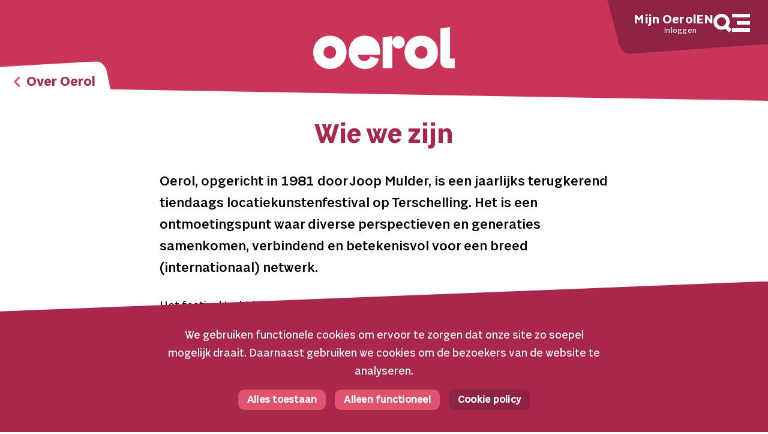

--- FILE ---
content_type: text/html; charset=UTF-8
request_url: https://oerol.nl/over-oerol/wie-we-zijn/
body_size: 19643
content:
<!doctype html><html lang="nl-NL"><head><link data-optimized="2" rel="stylesheet" href="https://oerol.nl/app/litespeed/css/d654a0287c13b7c958e3542fd6d28a54.css?ver=76d76" /><meta http-equiv="content-type" content="text/html; charset=UTF-8"><meta http-equiv="X-UA-Compatible" content="IE=edge"><meta name="viewport" content="width=device-width, initial-scale=1, maximum-scale=1, user-scalable=0"><meta name="msapplication-tap-highlight" content="no"><link rel="dns-prefetch" href="https://ajax.googleapis.com"><link rel="dns-prefetch" href="https://code.jquery.com"><link rel="dns-prefetch" href="https://use.typekit.net"><link rel="author" href="https://oerol.nl/app/themes/pms72-oerol/humans.txt" /><link rel="pingback" href="https://oerol.nl/wp/xmlrpc.php" /><link rel="profile" href="https://gmpg.org/xfn/11"><link rel="apple-touch-icon" sizes="180x180" href="/app/themes/pms72-oerol/dist/favicon/apple-touch-icon.png"><link rel="icon" type="image/png" sizes="32x32" href="/app/themes/pms72-oerol/dist/favicon/favicon-32x32.png"><link rel="icon" type="image/png" sizes="16x16" href="/app/themes/pms72-oerol/dist/favicon/favicon-16x16.png"><link rel="manifest" href="/app/themes/pms72-oerol/dist/favicon/site.webmanifest"><link rel="mask-icon" href="/app/themes/pms72-oerol/dist/favicon/safari-pinned-tab.svg" color="#a9c926"><link rel="shortcut icon" href="/app/themes/pms72-oerol/dist/favicon/favicon.ico"><meta name="msapplication-TileColor" content="#a9c926"><meta name="msapplication-config" content="/app/themes/pms72-oerol/dist/favicon/browserconfig.xml"><meta name="theme-color" content="#ffffff"> <script type='text/javascript' src='//static.queue-it.net/script/queueclient.min.js'></script> <script
   data-queueit-c='oerol'
   type='text/javascript'
   src='//static.queue-it.net/script/queueconfigloader.min.js'></script> <meta name='robots' content='index, follow, max-image-preview:large, max-snippet:-1, max-video-preview:-1' /><link rel="alternate" href="https://oerol.nl/over-oerol/wie-we-zijn/" hreflang="nl" /><link rel="alternate" href="https://oerol.nl/en/about-oerol/who-we-are/" hreflang="en" /><title>Wie we zijn - Oerol Festival</title><link rel="canonical" href="https://oerol.nl/over-oerol/wie-we-zijn/" /><meta property="og:locale" content="nl_NL" /><meta property="og:locale:alternate" content="en_GB" /><meta property="og:type" content="article" /><meta property="og:title" content="Wie we zijn - Oerol Festival" /><meta property="og:description" content="Oerol, opgericht in 1981 door Joop Mulder, is een jaarlijks terugkerend tiendaags locatiekunstenfestival op Terschelling. Het is een ontmoetingspunt waar diverse perspectieven en generaties samenkomen, verbindend en betekenisvol voor een breed (internationaal) netwerk. Het festival trekt jaarlijks ongeveer 50.000 bezoekers en biedt ruimte voor zowel premières van gevestigde groepen als experimentele werken van jonge makers. [&hellip;]" /><meta property="og:url" content="https://oerol.nl/over-oerol/wie-we-zijn/" /><meta property="og:site_name" content="Oerol Festival" /><meta property="article:modified_time" content="2024-05-02T11:42:08+00:00" /><meta property="og:image" content="https://oerol.nl/app/uploads/2024/02/Atelier_NG-16-2-scaled.jpg" /><meta property="og:image:width" content="2560" /><meta property="og:image:height" content="1707" /><meta property="og:image:type" content="image/jpeg" /><meta name="twitter:card" content="summary_large_image" /><meta name="twitter:label1" content="Geschatte leestijd" /><meta name="twitter:data1" content="4 minuten" /> <script type="application/ld+json" class="yoast-schema-graph">{"@context":"https://schema.org","@graph":[{"@type":"WebPage","@id":"https://oerol.nl/over-oerol/wie-we-zijn/","url":"https://oerol.nl/over-oerol/wie-we-zijn/","name":"Wie we zijn - Oerol Festival","isPartOf":{"@id":"https://oerol.nl/#website"},"primaryImageOfPage":{"@id":"https://oerol.nl/over-oerol/wie-we-zijn/#primaryimage"},"image":{"@id":"https://oerol.nl/over-oerol/wie-we-zijn/#primaryimage"},"thumbnailUrl":"/app/uploads/2024/02/Atelier_NG-16-2-scaled.jpg","datePublished":"2024-02-20T13:27:50+00:00","dateModified":"2024-05-02T11:42:08+00:00","breadcrumb":{"@id":"https://oerol.nl/over-oerol/wie-we-zijn/#breadcrumb"},"inLanguage":"nl-NL","potentialAction":[{"@type":"ReadAction","target":["https://oerol.nl/over-oerol/wie-we-zijn/"]}]},{"@type":"ImageObject","inLanguage":"nl-NL","@id":"https://oerol.nl/over-oerol/wie-we-zijn/#primaryimage","url":"/app/uploads/2024/02/Atelier_NG-16-2-scaled.jpg","contentUrl":"/app/uploads/2024/02/Atelier_NG-16-2-scaled.jpg","width":2560,"height":1707,"caption":"Een groep mensen met koptelefoons op dansen tijdens SLEEEP DREEEAM WAKEEE, een theatervoorstelling van Het Atelier / Lucinda Wessels tijdens Oerol 2022."},{"@type":"BreadcrumbList","@id":"https://oerol.nl/over-oerol/wie-we-zijn/#breadcrumb","itemListElement":[{"@type":"ListItem","position":1,"name":"Home","item":"https://oerol.nl/"},{"@type":"ListItem","position":2,"name":"Over Oerol","item":"https://oerol.nl/over-oerol/"},{"@type":"ListItem","position":3,"name":"Wie we zijn"}]},{"@type":"WebSite","@id":"https://oerol.nl/#website","url":"https://oerol.nl/","name":"Oerol Festival","description":"Terschelling, vrijdag 13 t/m zondag 22 juni 2025","publisher":{"@id":"https://oerol.nl/#organization"},"potentialAction":[{"@type":"SearchAction","target":{"@type":"EntryPoint","urlTemplate":"https://oerol.nl/search/{search_term_string}"},"query-input":{"@type":"PropertyValueSpecification","valueRequired":true,"valueName":"search_term_string"}}],"inLanguage":"nl-NL"},{"@type":"Organization","@id":"https://oerol.nl/#organization","name":"Oerol festival","url":"https://oerol.nl/","logo":{"@type":"ImageObject","inLanguage":"nl-NL","@id":"https://oerol.nl/#/schema/logo/image/","url":"/app/uploads/2024/07/logo-Oerol-Festival_wit.png","contentUrl":"/app/uploads/2024/07/logo-Oerol-Festival_wit.png","width":3508,"height":2480,"caption":"Oerol festival"},"image":{"@id":"https://oerol.nl/#/schema/logo/image/"}}]}</script> <link rel='dns-prefetch' href='//player.vimeo.com' /> <script>if(localStorage.getItem('cookies-accepted') === null) {
            localStorage.setItem('cookies-accepted', false);
        }

        window.dataLayer = window.dataLayer || [];
        function gtag(){dataLayer.push(arguments);}
        gtag('consent', 'default', {
            'ad_user_data': 'denied',
            'ad_personalization': 'denied',
            'ad_storage': 'denied',
            'analytics_storage': 'denied',
            'wait_for_update': 500,
        });
        gtag('js', new Date());
        gtag('config', 'G-Z29QFLMG10');

        document.addEventListener('setCookieNotice', function(e) {
            localStorage.setItem('cookies-accepted', e.detail.value);
            updateConsent();
        });

        function updateConsent() {
            const consent = localStorage.getItem('cookies-accepted');

            if(consent) {
                gtag('consent', 'update', {
                    ad_user_data: 'denied',
                    ad_personalization: 'denied',
                    ad_storage: 'denied',
                    analytics_storage: 'granted'
                });
            }
        }

        updateConsent();</script> <script async src="https://www.googletagmanager.com/gtag/js?id=G-Z29QFLMG10"></script>  <script type="text/javascript">let trengo_key = 'vsU69dmhggTU4eu4BR4s';</script> </head><body class="wp-singular page page-id-511 page-child parent-pageid-82 wp-theme-pms72-oerol cookies-not-set wie-we-zijn theme-red" data-template="base.twig">
<a href="#main" class="skiplink" role="button" aria-label="Naar hoofdinhoud">
Naar hoofdinhoud
</a><header class="header " id="header"><div class="header-background"></div><div class="logo-wrapper">
<a href="/" class="logo" aria-label="Terug naar de homepage" role="button">
<?xml version="1.0" encoding="utf-8"?><svg version="1.1" id="symbol-logo" xmlns="http://www.w3.org/2000/svg" xmlns:xlink="http://www.w3.org/1999/xlink" x="0px"
y="0px" viewBox="0 0 236.1 70" style="enable-background:new 0 0 236.1 70;" xml:space="preserve"><path d="M142.3,15.1C136.7,15,132,19.6,132,25.2c0,0.1,0,0.2,0,0.3c-0.1,5.6,4.5,10.3,10.1,10.3c0.1,0,0.2,0,0.2,0
c5.7,0.1,10.3-4.4,10.4-10c0-0.1,0-0.2,0-0.3c0.1-5.7-4.4-10.3-10.1-10.4C142.5,15.1,142.4,15.1,142.3,15.1 M85.4,14.4
c-13.6,0-26.1,10.7-26.1,27.6S72.1,70,86.5,70c13.3,0,20.6-7.9,23.2-17l-14.5-4c-1.2,4.6-5.3,7.8-10.1,7.7
c-4.9,0.1-9.1-3.4-10.1-8.2v-0.1c-0.1-0.3-0.1-0.6-0.2-1c0-0.1,0-0.1,0-0.1c0-0.4-0.1-0.7-0.1-1.1h36.5c0.2-1.6,0.3-3.3,0.3-5
C111.6,24.4,101.6,14.4,85.4,14.4 M115.9,68.4h16V15l-16,2.5C115.9,17.5,115.9,68.4,115.9,68.4z M27.8,14.4C12.2,14.4,0,25.9,0,42.2
S12.2,70,27.8,70s27.8-11.6,27.8-27.8S43.5,14.4,27.8,14.4 M27.8,52.7c-5.8,0-10.5-4.7-10.5-10.5S22,31.7,27.8,31.7
s10.5,4.7,10.5,10.5S33.6,52.7,27.8,52.7 M180.1,14.4c-15.6,0-27.8,11.5-27.8,27.7S164.5,70,180.1,70S208,58.4,208,42.2
S195.9,14.4,180.1,14.4 M180.1,52.7c-5.8,0-10.5-4.7-10.5-10.5l0,0c0-5.8,4.7-10.5,10.5-10.5l0,0c5.8,0,10.5,4.7,10.5,10.5
S186,52.7,180.1,52.7 M228.1,52.4V0l-16,2.4V58c-0.1,5.7,4.4,10.3,10,10.4c0.1,0,0.2,0,0.3,0h13.7v-16L228.1,52.4L228.1,52.4z"/></svg>    </a></div><div class="header--right"><div class="navigation"><nav class="nav nav--top" aria-label="Account"><ul class="nav__list"><li class="nav__item account"><a class="nav__link disabled" id="mijn-oerol" tabindex="-1" href="/mijn-oerol">Mijn Oerol<br><span id="emailaddress" class="is-hidden"></span></a><a href="#" id="account" class="nav__link">Login</a></li></ul></nav><nav class="nav nav--lang" aria-label="Taalmenu"><ul class="nav__list"><li class="nav__item lang-item lang-item-8 lang-item-en lang-item-first menu-item menu-item-type-custom menu-item-object-custom menu-item-241-en"><a class="nav__link" href="https://oerol.nl/en/about-oerol/who-we-are/" role="button" aria-label="Taalwissel EN">
EN
</a></li></ul></nav><div class="cart is-hidden">
<a class="cart-link " href="/mijn-oerol/Cart/" data-amount="">
<svg id="symbol-cart" role="graphics-symbol" xmlns="http://www.w3.org/2000/svg" viewBox="0 0 43.155 41.271">
<path d="M16.142,29.266c-3.3093,0-5.992,2.6827-5.992,5.992s2.6827,5.992,5.992,5.992,5.9919-2.6827,5.9919-5.992c-.0005-3.3091-2.6829-5.9915-5.9919-5.992ZM31.781,29.287c-3.3093,0-5.992,2.6827-5.992,5.992s2.6827,5.992,5.992,5.992,5.992-2.6827,5.992-5.992-2.6827-5.992-5.992-5.992ZM10.414,0H0v6.306h5.447l5,20.893h27.618l5.09-20.636H12l-1.586-6.563ZM35.085,12.87l-1.968,8.0229H15.417l-1.917-8.0229h21.585Z"/>
</svg>
</a></div><div class="search--toggle">
<button class="search-toggle" aria-label="Zoek" aria-expanded="false" aria-controls="nav--search">
<svg id="symbol-search" role="graphics-symbol" xmlns="http://www.w3.org/2000/svg" viewBox="0 0 32.072 32.203">
<path d="M1372.588-829.066a14.3,14.3,0,0,1-6.485,1.541,13.949,13.949,0,0,1-14.1-13.789,13.949,13.949,0,0,1,14.1-13.79,13.949,13.949,0,0,1,14.1,13.79,13.514,13.514,0,0,1-2.456,7.777l6.322,5.706-4.654,4.929ZM1358.1-841.314a7.926,7.926,0,0,0,8,7.826,7.925,7.925,0,0,0,8-7.826,7.926,7.926,0,0,0-8-7.827A7.926,7.926,0,0,0,1358.1-841.314Z" transform="translate(-1352 855.104)"/>
</svg></button></div><div class="nav--toggle">
<button class="nav-toggle" aria-label="Mobile navigatie wissel" aria-expanded="false" aria-controls="nav--mobile">
<span class="nav-icon" role="presentation">
<span class="icon line top"></span>
<span class="icon line middle"></span>
<span class="icon line bottom"></span>
</span>
</button></div></div>
<button class="contrast-toggle" aria-label="Wissel contrast" aria-checked="false">
Contrast <svg id="symbol-contrast" role="graphics-symbol" xmlns="http://www.w3.org/2000/svg" viewBox="0 0 37.45 37.45">
<path class="stroke" d="M5.48,5.48c-7.31,7.31-7.31,19.17,0,26.48,7.31,7.31,19.17,7.31,26.48,0,7.31-7.31,7.31-19.17,0-26.48C24.65-1.83,12.8-1.83,5.48,5.48ZM27.57,27.57c-4.89,4.89-12.81,4.89-17.69,0s-4.89-12.81,0-17.69,12.81-4.89,17.69,0,4.89,12.81,0,17.69Z"/>
<path class="fill" d="M9.88,27.57c-4.89-4.89-4.89-12.81,0-17.69s12.81-4.89,17.69,0"/>
</svg>
</button></div><div class="header--bottom-right">
<a class="button" href="https://tickets.oerol.nl/nl-NL/Show/Details/Festivalbandje-2026-12-jun-5752" >
Koop hier je festivalbandje!
</a></div></header><nav class="nav nav--main" aria-label="Hoofdmenu" aria-expanded="false"><div class="nav--outer"><div class="nav--wrapper"><div class="nav--wrapper-left"><div class="nav--mobile"><nav class="nav nav--lang" aria-label="Taalmenu"><ul class="nav__list"><li class="nav__item lang-item lang-item-8 lang-item-en lang-item-first menu-item menu-item-type-custom menu-item-object-custom menu-item-241-en"><a class="nav__link" href="https://oerol.nl/en/about-oerol/who-we-are/" role="button" aria-label="Taalwissel EN">
EN
</a></li></ul></nav></div><nav class="nav nav--button">
<a href="https://oerol.nl/steun-oerol/">
Steun Oerol
</a></nav></div><div class="container"><ul class="nav--main__list nav__list columns is-multiline"><li class="nav__item menu-item menu-item-type-post_type menu-item-object-page menu-item-has-children menu-item-10866 column is-6-tablet is-3-desktop"><a class="nav__link nav__mainlink" href="https://oerol.nl/actueel/" target="_self">
Actueel
</a><ul class="nav-drop list--clean"><li class="nav-drop__item nav__item menu-item menu-item-type-post_type_archive menu-item-object-nieuws menu-item-203"><a class="nav-drop__link nav__link" href="https://oerol.nl/nieuws/" target="_self">
Nieuws
</a></li><li class="nav-drop__item nav__item menu-item menu-item-type-custom menu-item-object-custom menu-item-10873"><a class="nav-drop__link nav__link" href="https://oerol.nl/media/" target="_self">
In de media
</a></li><li class="nav-drop__item nav__item menu-item menu-item-type-custom menu-item-object-custom menu-item-513"><a class="nav-drop__link nav__link" href="https://dagkrant.oerol.nl" target="_blank">
Dagkrant
</a></li><li class="nav-drop__item nav__item menu-item menu-item-type-post_type menu-item-object-page menu-item-22229"><a class="nav-drop__link nav__link" href="https://oerol.nl/geef-oerol-cadeau/" target="_self">
Geef Oerol cadeau
</a></li><li class="nav-drop__item nav__item newsletter-toggle menu-item menu-item-type-custom menu-item-object-custom menu-item-11189"><a class="nav-drop__link nav__link" href="#" target="_self">
Nieuwsbrief
</a></li></ul></li><li class="nav__item menu-item menu-item-type-post_type menu-item-object-page menu-item-has-children menu-item-6494 column is-6-tablet is-3-desktop"><a class="nav__link nav__mainlink" href="https://oerol.nl/programmaoverzicht/" target="_self">
Programma
</a><ul class="nav-drop list--clean"><li class="nav-drop__item nav__item menu-item menu-item-type-post_type menu-item-object-page menu-item-17720"><a class="nav-drop__link nav__link" href="https://oerol.nl/programmaoverzicht/themas/" target="_self">
Programma 2025
</a></li><li class="nav-drop__item nav__item menu-item menu-item-type-custom menu-item-object-custom menu-item-17724"><a class="nav-drop__link nav__link" href="https://oerol.nl/programma/" target="_self">
Programma A-Z
</a></li></ul></li><li class="nav__item menu-item menu-item-type-post_type menu-item-object-page menu-item-has-children menu-item-158 column is-6-tablet is-3-desktop"><a class="nav__link nav__mainlink" href="https://oerol.nl/plan-je-bezoek/" target="_self">
Plan je bezoek
</a><ul class="nav-drop list--clean"><li class="nav-drop__item nav__item menu-item menu-item-type-post_type menu-item-object-page menu-item-161"><a class="nav-drop__link nav__link" href="https://oerol.nl/plan-je-bezoek/tickets-en-verkoop/" target="_self">
Info tickets &#038; verkoop
</a></li><li class="nav-drop__item nav__item menu-item menu-item-type-post_type menu-item-object-page menu-item-19904"><a class="nav-drop__link nav__link" href="https://oerol.nl/merchandise/" target="_self">
Merchandise
</a></li><li class="nav-drop__item nav__item menu-item menu-item-type-post_type menu-item-object-page menu-item-160"><a class="nav-drop__link nav__link" href="https://oerol.nl/plan-je-bezoek/overnachten/" target="_self">
Overnachten
</a></li><li class="nav-drop__item nav__item menu-item menu-item-type-post_type menu-item-object-page menu-item-162"><a class="nav-drop__link nav__link" href="https://oerol.nl/plan-je-bezoek/eerste-keer-oerol/" target="_self">
Eerste keer Oerol
</a></li><li class="nav-drop__item nav__item menu-item menu-item-type-post_type menu-item-object-page menu-item-164"><a class="nav-drop__link nav__link" href="https://oerol.nl/plan-je-bezoek/toegankelijkheid/" target="_self">
Toegankelijkheid
</a></li><li class="nav-drop__item nav__item menu-item menu-item-type-post_type menu-item-object-page menu-item-166"><a class="nav-drop__link nav__link" href="https://oerol.nl/veelgestelde-vragen/" target="_self">
Veelgestelde vragen
</a></li></ul></li><li class="nav__item menu-item menu-item-type-post_type menu-item-object-page current-page-ancestor current-menu-ancestor current-menu-parent current-page-parent current_page_parent current_page_ancestor menu-item-has-children menu-item-171 column is-6-tablet is-3-desktop"><a class="nav__link nav__mainlink" href="https://oerol.nl/over-oerol/" target="_self">
Over Oerol
</a><ul class="nav-drop list--clean"><li class="nav-drop__item nav__item menu-item menu-item-type-post_type menu-item-object-page current-menu-item page_item page-item-511 current_page_item menu-item-518"><a class="nav-drop__link nav__link" href="https://oerol.nl/over-oerol/wie-we-zijn/" target="_self">
Wie we zijn
</a></li><li class="nav-drop__item nav__item menu-item menu-item-type-post_type menu-item-object-page menu-item-517"><a class="nav-drop__link nav__link" href="https://oerol.nl/over-oerol/geschiedenis/" target="_self">
Geschiedenis
</a></li><li class="nav-drop__item nav__item menu-item menu-item-type-post_type menu-item-object-page menu-item-1906"><a class="nav-drop__link nav__link" href="https://oerol.nl/over-oerol/de-streken/" target="_self">
De Streken
</a></li><li class="nav-drop__item nav__item menu-item menu-item-type-post_type menu-item-object-page menu-item-174"><a class="nav-drop__link nav__link" href="https://oerol.nl/over-oerol/over-terschelling/" target="_self">
Over Terschelling
</a></li><li class="nav-drop__item nav__item menu-item menu-item-type-post_type menu-item-object-page menu-item-1337"><a class="nav-drop__link nav__link" href="https://oerol.nl/over-oerol/duurzaamheid/" target="_self">
Duurzaamheid
</a></li><li class="nav-drop__item nav__item menu-item menu-item-type-post_type menu-item-object-page menu-item-519"><a class="nav-drop__link nav__link" href="https://oerol.nl/over-oerol/veilige-festivalomgeving/" target="_self">
Veilige festivalomgeving
</a></li><li class="nav-drop__item nav__item menu-item menu-item-type-post_type menu-item-object-page menu-item-157"><a class="nav-drop__link nav__link" href="https://oerol.nl/over-oerol/oerol-in-beeld/" target="_self">
Oerol in beeld
</a></li><li class="nav-drop__item nav__item menu-item menu-item-type-post_type menu-item-object-page menu-item-178"><a class="nav-drop__link nav__link" href="https://oerol.nl/over-oerol/contact/" target="_self">
Contact
</a></li></ul></li><li class="nav__item menu-item menu-item-type-post_type menu-item-object-page menu-item-has-children menu-item-184 column is-6-tablet is-3-desktop"><a class="nav__link nav__mainlink" href="https://oerol.nl/werken-bij-oerol/" target="_self">
Werken bij Oerol
</a><ul class="nav-drop list--clean"><li class="nav-drop__item nav__item menu-item menu-item-type-post_type menu-item-object-page menu-item-856"><a class="nav-drop__link nav__link" href="https://oerol.nl/werken-bij-oerol/team/" target="_self">
Team
</a></li><li class="nav-drop__item nav__item menu-item menu-item-type-post_type menu-item-object-page menu-item-504"><a class="nav-drop__link nav__link" href="https://oerol.nl/werken-bij-oerol/vacatures/" target="_self">
Vacatures
</a></li><li class="nav-drop__item nav__item menu-item menu-item-type-post_type menu-item-object-page menu-item-492"><a class="nav-drop__link nav__link" href="https://oerol.nl/vrijwilligers/" target="_self">
Vrijwilligers
</a></li></ul></li><li class="nav__item menu-item menu-item-type-post_type menu-item-object-page menu-item-has-children menu-item-188 column is-6-tablet is-3-desktop"><a class="nav__link nav__mainlink" href="https://oerol.nl/steun-oerol/" target="_self">
Steun Oerol
</a><ul class="nav-drop list--clean"><li class="nav-drop__item nav__item menu-item menu-item-type-post_type menu-item-object-page menu-item-1610"><a class="nav-drop__link nav__link" href="https://oerol.nl/steun-oerol/word-vriend/" target="_self">
Word Vriend
</a></li><li class="nav-drop__item nav__item menu-item menu-item-type-post_type menu-item-object-page menu-item-1611"><a class="nav-drop__link nav__link" href="https://oerol.nl/steun-oerol/word-pionier/" target="_self">
Word Pionier
</a></li><li class="nav-drop__item nav__item menu-item menu-item-type-post_type menu-item-object-page menu-item-1612"><a class="nav-drop__link nav__link" href="https://oerol.nl/steun-oerol/word-supporter/" target="_self">
Word Supporter
</a></li><li class="nav-drop__item nav__item menu-item menu-item-type-post_type menu-item-object-page menu-item-1613"><a class="nav-drop__link nav__link" href="https://oerol.nl/steun-oerol/sponsors-en-partners/" target="_self">
Sponsors &#038; partners
</a></li><li class="nav-drop__item nav__item menu-item menu-item-type-post_type menu-item-object-page menu-item-1615"><a class="nav-drop__link nav__link" href="https://oerol.nl/steun-oerol/steun-eenmalig/" target="_self">
Steun eenmalig
</a></li><li class="nav-drop__item nav__item menu-item menu-item-type-post_type menu-item-object-page menu-item-1616"><a class="nav-drop__link nav__link" href="https://oerol.nl/steun-oerol/oerol-in-je-testament/" target="_self">
Oerol in je testament
</a></li><li class="nav-drop__item nav__item menu-item menu-item-type-post_type menu-item-object-page menu-item-520"><a class="nav-drop__link nav__link" href="https://oerol.nl/steun-oerol/anbi-gegevens/" target="_self">
ANBI &#038; bestuur
</a></li><li class="nav-drop__item nav__item menu-item menu-item-type-post_type menu-item-object-page menu-item-17380"><a class="nav-drop__link nav__link" href="https://oerol.nl/adverteren-bij-dagkrant/" target="_self">
Adverteren bij Dagkrant
</a></li></ul></li><li class="nav__item menu-item menu-item-type-post_type menu-item-object-page menu-item-has-children menu-item-10870 column is-6-tablet is-3-desktop"><a class="nav__link nav__mainlink" href="https://oerol.nl/werkplaats/" target="_self">
Werkplaats
</a><ul class="nav-drop list--clean"><li class="nav-drop__item nav__item menu-item menu-item-type-post_type menu-item-object-page menu-item-180"><a class="nav-drop__link nav__link" href="https://oerol.nl/werkplaats/talentontwikkeling/" target="_self">
Talentontwikkeling
</a></li><li class="nav-drop__item nav__item menu-item menu-item-type-post_type menu-item-object-page menu-item-11091"><a class="nav-drop__link nav__link" href="https://oerol.nl/werkplaats/activiteiten/" target="_self">
Activiteiten
</a></li><li class="nav-drop__item nav__item menu-item menu-item-type-post_type menu-item-object-page menu-item-2131"><a class="nav-drop__link nav__link" href="https://oerol.nl/werkplaats/inhoudelijke-samenwerking/" target="_self">
Inhoudelijke samenwerking
</a></li></ul></li><li class="nav__item nav-group menu-item menu-item-type-custom menu-item-object-custom menu-item-has-children menu-item-289 column is-6-tablet is-3-desktop"><a class="nav__link nav__mainlink" href="/" target="_self">
Overig
</a><ul class="nav-drop list--clean"><li class="nav-drop__item nav__item menu-item menu-item-type-post_type menu-item-object-page menu-item-179"><a class="nav-drop__link nav__link" href="https://oerol.nl/makers-en-artiesten/" target="_self">
Makers
</a></li><li class="nav-drop__item nav__item menu-item menu-item-type-post_type menu-item-object-page menu-item-192"><a class="nav-drop__link nav__link" href="https://oerol.nl/pers/" target="_self">
Pers
</a></li><li class="nav-drop__item nav__item menu-item menu-item-type-custom menu-item-object-custom menu-item-286"><a class="nav-drop__link nav__link" href="https://oerol.nl/oerol-professionals/" target="_self">
Professionals
</a></li><li class="nav-drop__item nav__item menu-item menu-item-type-post_type menu-item-object-page menu-item-5270"><a class="nav-drop__link nav__link" href="https://oerol.nl/voor-eilanders/" target="_self">
Eilandbewoners
</a></li></ul></li></ul></div></div>
<button class="trengo-toggle inactive" id="trengo-toggle" aria-label="Hulp">
<svg id="symbol-help" role="graphics-symbol" xmlns="http://www.w3.org/2000/svg" viewBox="0 0 388.17 555.37">
<path d="M0,126.87c10.63-26.32,26.18-49.01,46.63-68.06,20.44-19.04,44.24-33.61,71.42-43.69C145.21,5.04,174.47,0,205.85,0c35.84,0,67.35,6.17,94.52,18.48,27.16,12.33,48.59,29.55,64.28,51.67,15.67,22.13,23.53,48.04,23.53,77.72,0,16.25-3.36,31.93-10.08,47.05-6.72,15.12-16.67,29.41-29.83,42.85-13.17,13.44-29.55,27.45-49.15,42.01l-27.73,20.16c-8.97,6.72-15.83,12.6-20.59,17.64-4.76,5.04-7.85,10.08-9.24,15.12-1.41,5.04-2.1,11.21-2.1,18.48v19.32h-123.51v-27.73c0-19.6,3.78-36.26,11.34-49.99,7.56-13.72,20.58-28.99,39.07-45.79l30.25-26.05c9.52-7.84,17.36-15.26,23.53-22.27,6.16-7,11.05-14,14.7-21.01,3.64-7,5.46-14.14,5.46-21.42,0-10.08-2.66-18.48-7.98-25.21-5.33-6.72-12.18-12.04-20.59-15.96-8.4-3.91-18.48-5.88-30.25-5.88-17.37,0-33.33,5.75-47.89,17.22-14.57,11.49-25.77,26.47-33.61,44.95L0,126.87ZM111.75,555.37v-148.72h133.59v148.72H111.75Z"/>
</svg><span>Hulp</span>
</button><nav class="nav--social" aria-label="Social media"><ul><li class="nav__item"><a class="nav__link nav__link--facebook" role="button" aria-label="Facebook" href="https://www.facebook.com/OerolTerschelling/" target="_blank">
Facebook
</a></li><li class="nav__item"><a class="nav__link nav__link--instagram" role="button" aria-label="Instagram" href="https://www.instagram.com/oerolterschelling/" target="_blank">
Instagram
</a></li><li class="nav__item"><a class="nav__link nav__link--youtube" role="button" aria-label="YouTube" href="https://www.youtube.com/channel/UCdq7I4W86CxnGtKpMkOy-xw" target="_blank">
YouTube
</a></li><li class="nav__item"><a class="nav__link nav__link--spotify" role="button" aria-label="Spotify" href="https://open.spotify.com/user/oerolfestival" target="_blank">
Spotify
</a></li></ul></nav></div></nav><main class="main" id="main" tabindex="-1" role="main"><article class="article article--page" id="post-511"><section class="article__header"><div class="article__header-title"><div class="button-tab">
<a href="https://oerol.nl/over-oerol/" role="button">
<svg id="symbol-left" role="graphics-symbol" xmlns="http://www.w3.org/2000/svg" viewBox="0 0 11.794 20.154">
<path d="M9.735,20.562l2.428-2.428L4.515,10.485l7.648-7.648L9.735.409.872,9.271a1.717,1.717,0,0,0,0,2.428Z" transform="translate(-0.37 -0.409)"/>
</svg>
Over Oerol
</a></div><div class="container is-max-desktop header-tab"><h1>Wie we zijn</h1></div></div></section><section class="article__content article-body"><div class="container is-widescreen is-padding-top-medium is-padding-bottom-medium"><div class="columns is-multiline is-centered is-gapless"><div class="column is-9-tablet is-8-desktop is-7-fullhd"><p class="intro"><span style="font-weight: 400;">Oerol, opgericht in 1981 door Joop Mulder, is een jaarlijks terugkerend tiendaags locatiekunstenfestival op Terschelling. Het is een ontmoetingspunt waar diverse perspectieven en generaties samenkomen, verbindend en betekenisvol voor een breed (internationaal) netwerk. </span></p><p><span style="font-weight: 400;">Het festival trekt jaarlijks ongeveer 50.000 bezoekers en biedt ruimte voor zowel premières van gevestigde groepen als experimentele werken van jonge makers. Met een gevarieerde programmering van ongeveer 25 locatievoorstellingen, straattheater, muziek, beeldende kunst, storytelling, talks en verdieping, biedt Oerol een rijke ervaring aan makers, professionals, eilandbewoners, partners en bezoekers.</span></p><p>Makers presenteren werk, ideeën en wilde gedachten die op andere plekken geen ruimte krijgen. Voor bezoekers is de diversiteit aan kunstdisciplines en de stapeling van ervaringen ongekend. Tegelijkertijd vinden we een nog groter publiek via brede media-aandacht, recensies en het uitgebreide professionals netwerk dat acte de présence geeft op het internationale showcasefestival dat Oerol ook is.</p></div><div class="column is-12"><div class="columns is-centered"><div class="column"><figure>
<img data-lazyloaded="1" src="[data-uri]" width="2560" height="1706" class="thumbnail"
style="aspect-ratio: 2560 / 1706;"
data-srcset="/app/uploads/2024/03/FR2Hd8bXsAE7nTN-scaled.jpeg 2560w, /app/uploads/2024/03/FR2Hd8bXsAE7nTN-350x233.jpeg 350w, /app/uploads/2024/03/FR2Hd8bXsAE7nTN-1400x933.jpeg 1400w, /app/uploads/2024/03/FR2Hd8bXsAE7nTN-768x512.jpeg 768w, /app/uploads/2024/03/FR2Hd8bXsAE7nTN-700x467.jpeg 700w"
data-sizes="(min-width: 1408px) 642px, (min-width: 1152px) 546px, (min-width: 768px) 50vw, 100vw"
data-src="/app/uploads/2024/03/FR2Hd8bXsAE7nTN-scaled.jpeg"
loading="lazy"
alt="foto van een oude grijze vrouw en een jonge man met knot voor het podium, die hand-in-hand met elkaar dansen met een grote lach op hun gezichten"></figure></div><div class="column is-hidden-mobile"><figure>
<img data-lazyloaded="1" src="[data-uri]" width="2560" height="1707" class="thumbnail"
style="aspect-ratio: 2560 / 1707;"
data-srcset="/app/uploads/2024/02/Straattheater-Elemental-Exchange-West-©-Marleen-Annema-3428-scaled.jpg 2560w, /app/uploads/2024/02/Straattheater-Elemental-Exchange-West-©-Marleen-Annema-3428-350x233.jpg 350w, /app/uploads/2024/02/Straattheater-Elemental-Exchange-West-©-Marleen-Annema-3428-1400x933.jpg 1400w, /app/uploads/2024/02/Straattheater-Elemental-Exchange-West-©-Marleen-Annema-3428-768x512.jpg 768w, /app/uploads/2024/02/Straattheater-Elemental-Exchange-West-©-Marleen-Annema-3428-700x467.jpg 700w"
data-sizes="(min-width: 1408px) 642px, (min-width: 1152px) 546px, (min-width: 768px) 50vw, 100vw"
data-src="/app/uploads/2024/02/Straattheater-Elemental-Exchange-West-©-Marleen-Annema-3428-scaled.jpg"
loading="lazy"
alt="Danser Gil the Grid tijdens een straattheatervoorstelling aan de voet van de Brandaris tijdens Oerol 2023"></figure></div></div></div><div class="column article-body-text is-9-tablet is-8-desktop is-7-fullhd"><p>Oerol zal voor de bezoeker, de maker en de professional anders voelen dan de vele een- of meerdaagse festivals die Nederland rijk is, het zal voelen als een reis. Een reis naar het onbekende en soms het ongemakkelijke. Een mentale reis naar nieuwe inzichten en inspiratie. En een tijdreis van generatie op generatie op generatie.</p><h3>Oerol DNA</h3><p>In onze organisatie werkt het gedachtegoed van onze voorgangers door. Die rijke, ruim veertigjarige geschiedenis inspireert ons dagelijks om met kunst als katalysator te komen tot een betere wereld. Met in ons achterhoofd altijd de woorden van onze oprichter en inspirator:</p></div><div class="column is-11-tablet is-9-desktop is-8-fullhd"><blockquote>
‘Als je niet bang wordt van je dromen, zijn ze niet groot genoeg.’
<span>Joop Mulder</span></blockquote></div><div class="column article-body-text is-9-tablet is-8-desktop is-7-fullhd"><h3>Missie</h3><p>Het duurzaam ontwikkelen, presenteren en ervaren van locatiekunst in de natuur en cultuur van Terschelling, waar uiteenlopende perspectieven van makers, partners en publiek samenkomen in maatschappelijke vraagstukken, in een ruimte die je alleen op het eiland kunt ervaren.</p><h3>Visie</h3><p>Met vastberadenheid en optimisme streven we naar een wereld waarin iedereen meetelt en gelijke kansen krijgt en waarin niet economische groei maar maatschappelijke groei centraal staat. Oerol gaat verder dan de artistieke en ecologische grenzen van het festival. Onze werkwijze op het gebied van meerstemmige kunst en duurzaamheid werkt inspirerend en is diepgeworteld op Terschelling. Oerol is een ervaring die je tien dagen lang tot in je tenen voelt en die 365 dagen in je gedachten blijft.</p><p>We gaan verder dan onze artistieke ambities. We willen een verschil maken. En dat kunnen we ook. Wij reiken de hand uit naar iedereen die openstaat voor verandering. Samen verkennen en verbeelden we onze toekomst.</p></div><div class="column is-12-tablet is-10-desktop"><figure>
<img data-lazyloaded="1" src="[data-uri]" width="1400" height="933" class="thumbnail"
style="aspect-ratio: 2560 / 1707;"
data-srcset="/app/uploads/2024/02/Atelier_NG-16-2-scaled.jpg 2560w, /app/uploads/2024/02/Atelier_NG-16-2-350x233.jpg 350w, /app/uploads/2024/02/Atelier_NG-16-2-1400x933.jpg 1400w, /app/uploads/2024/02/Atelier_NG-16-2-768x512.jpg 768w, /app/uploads/2024/02/Atelier_NG-16-2-700x467.jpg 700w"
data-src="/app/uploads/2024/02/Atelier_NG-16-2-1400x933.jpg"
data-sizes="(min-width: 1408px) 1095px, (min-width: 1152px) 935px, (min-width: 1024px) 90vw, 100vw"
loading="lazy"
alt="Een groep mensen met koptelefoons op dansen tijdens SLEEEP DREEEAM WAKEEE, een theatervoorstelling van Het Atelier / Lucinda Wessels tijdens Oerol 2022."></figure></div><div class="column article-body-text is-9-tablet is-8-desktop is-7-fullhd"><h3>Dit doen we aan de hand van drie uitgangspunten:</h3><p></p><h4><strong>We staan voor rechtvaardigheid en meerstemmigheid.</strong></h4><p>Oerol wil nieuwe perspectieven in maatschappelijke ontwikkelingen bieden. Dat betekent scherp programmeren. Activistisch en optimistisch, met aanstekelijk enthousiasme en een uitgestoken hand naar iedereen die ervoor openstaat om mee te gaan in de verandering. De makers die wij elk jaar programmeren, nemen hierin nu al het voortouw. We zetten concrete stappen die nodig zijn om een breed publiek veilig en thuis te laten voelen én zijn.</p><h4><strong>We zijn geworteld op het eiland.</strong></h4><p>Oerol is Terschelling. Terschelling is ruimte, is natuur en is cultuur in een eeuwenoud landschap dat elk jaar weer net een beetje anders is. Oerol is geen eiland op Terschelling. Wij zijn er geworteld en werken er het hele jaar. We zijn er gevestigd en een onderdeel van de gemeenschap. De eilandbewoners zijn onze bezoekers, collega’s, leveranciers, buren en een belangrijk klankbord. De lokale verbinding is voor ons van groot belang.</p><h4><strong>We nemen minder plek in.</strong></h4><p>Oerol bevindt zich te midden van het UNESCO Werelderfgoed Waddengebied, waar de natuur kwetsbaar en uniek is. Het Ecologisch Kompas, geïntroduceerd in 2023, is onze gids naar een toekomstbestendig festival. Hiermee nodigen we ons team, onze leveranciers én jullie uit om je ecologische impact te onderzoeken en stimuleren we elkaar om na te denken hoe je met minder, dezelfde tot meer impact krijgt.</p></div></div></section><section class="flex-module flex-module-pages flex-module-1 flex-module-first flex-module-last" id="flex-module-1"><div class="section-header" id="section-header-1"><div class="container is-widescreen"><div class="header-tab"><h2>Meer</h2></div></div></div><div class="section-content"><div class="container is-widescreen"><div class="columns"><div class="tease tease-page column is-6-tablet is-4-desktop" data-aos="fade"><a href="https://oerol.nl/over-oerol/geschiedenis/" class="tease-wrapper" aria-label="Geschiedenis"><div class="tease-image image is-3by2 is-clipped"><img data-lazyloaded="1" src="[data-uri]" width="960" height="640" data-srcset="/app/uploads/2024/02/165943_1055532231177295_3187403274661524313_n.jpg 960w, /app/uploads/2024/02/165943_1055532231177295_3187403274661524313_n-350x233.jpg 350w, /app/uploads/2024/02/165943_1055532231177295_3187403274661524313_n-768x512.jpg 768w, /app/uploads/2024/02/165943_1055532231177295_3187403274661524313_n-700x467.jpg 700w"
data-sizes="(min-width: 1408px) 420px, (min-width: 1156px) 354px, (min-width: 1024px) 33vw, (min-width: 768px) 50vw, 100vw"
data-src="/app/uploads/2024/02/165943_1055532231177295_3187403274661524313_n.jpg"
loading="lazy"
alt=""><h3 class="tease-title"><span>Geschiedenis</span><span class="is-nowrap">&#65279;<svg id="symbol-right" role="graphics-symbol" xmlns="http://www.w3.org/2000/svg" viewBox="0 0 11.794 20.154"><path d="M2.8,20.562.37,18.134l7.648-7.648L.37,2.837,2.8.409l8.863,8.863a1.717,1.717,0,0,1,0,2.428Z" transform="translate(-0.37 -0.409)"/></svg></span></h3></div></a></div><div class="tease tease-page column is-6-tablet is-4-desktop" data-aos="fade"><a href="https://oerol.nl/over-oerol/over-terschelling/" class="tease-wrapper" aria-label="Over Terschelling"><div class="tease-image image is-3by2 is-clipped"><img data-lazyloaded="1" src="[data-uri]" width="1582" height="1054" data-srcset="/app/uploads/2024/02/oerol_over_terschelling.jpg 1582w, /app/uploads/2024/02/oerol_over_terschelling-350x233.jpg 350w, /app/uploads/2024/02/oerol_over_terschelling-1400x933.jpg 1400w, /app/uploads/2024/02/oerol_over_terschelling-768x512.jpg 768w, /app/uploads/2024/02/oerol_over_terschelling-700x466.jpg 700w"
data-sizes="(min-width: 1408px) 420px, (min-width: 1156px) 354px, (min-width: 1024px) 33vw, (min-width: 768px) 50vw, 100vw"
data-src="/app/uploads/2024/02/oerol_over_terschelling.jpg"
loading="lazy"
alt=""><h3 class="tease-title"><span>Over Terschelling</span><span class="is-nowrap">&#65279;<svg id="symbol-right" role="graphics-symbol" xmlns="http://www.w3.org/2000/svg" viewBox="0 0 11.794 20.154"><path d="M2.8,20.562.37,18.134l7.648-7.648L.37,2.837,2.8.409l8.863,8.863a1.717,1.717,0,0,1,0,2.428Z" transform="translate(-0.37 -0.409)"/></svg></span></h3></div></a></div><div class="tease tease-page column is-6-tablet is-4-desktop" data-aos="fade"><a href="https://oerol.nl/over-oerol/duurzaamheid/" class="tease-wrapper" aria-label="Duurzaamheid"><div class="tease-image image is-3by2 is-clipped"><img data-lazyloaded="1" src="[data-uri]" width="1829" height="2560" data-srcset="/app/uploads/2024/02/Onkruidenier-Oerol-2023-©-Marleen-Annema-6013-1-scaled.jpg 1829w, /app/uploads/2024/02/Onkruidenier-Oerol-2023-©-Marleen-Annema-6013-1-250x350.jpg 250w, /app/uploads/2024/02/Onkruidenier-Oerol-2023-©-Marleen-Annema-6013-1-1000x1400.jpg 1000w, /app/uploads/2024/02/Onkruidenier-Oerol-2023-©-Marleen-Annema-6013-1-768x1075.jpg 768w, /app/uploads/2024/02/Onkruidenier-Oerol-2023-©-Marleen-Annema-6013-1-500x700.jpg 500w, /app/uploads/2024/02/Onkruidenier-Oerol-2023-©-Marleen-Annema-6013-1-2000x2800.jpg 2000w"
data-sizes="(min-width: 1408px) 420px, (min-width: 1156px) 354px, (min-width: 1024px) 33vw, (min-width: 768px) 50vw, 100vw"
data-src="/app/uploads/2024/02/Onkruidenier-Oerol-2023-©-Marleen-Annema-6013-1-scaled.jpg"
loading="lazy"
alt=""><h3 class="tease-title"><span>Duurzaamheid</span><span class="is-nowrap">&#65279;<svg id="symbol-right" role="graphics-symbol" xmlns="http://www.w3.org/2000/svg" viewBox="0 0 11.794 20.154"><path d="M2.8,20.562.37,18.134l7.648-7.648L.37,2.837,2.8.409l8.863,8.863a1.717,1.717,0,0,1,0,2.428Z" transform="translate(-0.37 -0.409)"/></svg></span></h3></div></a></div></div></div></div></section></article></main><footer class="footer" id="footer"><div class="wrapper"><div class="footer-left"><div class="button-tab">
<a href="https://oerol.nl/steun-oerol/sponsors-en-partners/sponsors-en-partners-oerol-2024/">
Sponsors & partners<svg id="symbol-right" role="graphics-symbol" xmlns="http://www.w3.org/2000/svg" viewBox="0 0 11.794 20.154">
<path d="M2.8,20.562.37,18.134l7.648-7.648L.37,2.837,2.8.409l8.863,8.863a1.717,1.717,0,0,1,0,2.428Z" transform="translate(-0.37 -0.409)"/>
</svg></a></div><div class="partners"><div class="slider-footer"><div class="slide">
<img data-lazyloaded="1" src="[data-uri]" width="350" height="65" data-srcset="/app/uploads/2024/02/8.-logo-EU-vlag-hoort-bij-IN-SITU_wit.png 950w, /app/uploads/2024/02/8.-logo-EU-vlag-hoort-bij-IN-SITU_wit-350x65.png 350w, /app/uploads/2024/02/8.-logo-EU-vlag-hoort-bij-IN-SITU_wit-768x142.png 768w, /app/uploads/2024/02/8.-logo-EU-vlag-hoort-bij-IN-SITU_wit-700x130.png 700w"
data-src="/app/uploads/2024/02/8.-logo-EU-vlag-hoort-bij-IN-SITU_wit-350x65.png"
data-sizes="(min-width: 1216px) 140px, 100px"
loading="lazy"
alt="Creative Europe Programme"></div><div class="slide">
<img data-lazyloaded="1" src="[data-uri]" width="350" height="195" data-srcset="/app/uploads/2024/06/logo-Oerol-Crew_wit-e1719400076156.png 3174w, /app/uploads/2024/06/logo-Oerol-Crew_wit-e1719400076156-350x195.png 350w, /app/uploads/2024/06/logo-Oerol-Crew_wit-e1719400076156-1400x779.png 1400w, /app/uploads/2024/06/logo-Oerol-Crew_wit-e1719400076156-768x427.png 768w, /app/uploads/2024/06/logo-Oerol-Crew_wit-e1719400076156-700x389.png 700w"
data-src="/app/uploads/2024/06/logo-Oerol-Crew_wit-e1719400076156-350x195.png"
data-sizes="(min-width: 1216px) 140px, 100px"
loading="lazy"
alt="Oerol Vrijwilligers"></div><div class="slide">
<img data-lazyloaded="1" src="[data-uri]" width="350" height="93" data-srcset="/app/uploads/2024/02/Waddenfonds-wit.png 1955w, /app/uploads/2024/02/Waddenfonds-wit-350x93.png 350w, /app/uploads/2024/02/Waddenfonds-wit-1400x372.png 1400w, /app/uploads/2024/02/Waddenfonds-wit-768x204.png 768w, /app/uploads/2024/02/Waddenfonds-wit-700x186.png 700w"
data-src="/app/uploads/2024/02/Waddenfonds-wit-350x93.png"
data-sizes="(min-width: 1216px) 140px, 100px"
loading="lazy"
alt="Waddenfonds"></div><div class="slide">
<img data-lazyloaded="1" src="[data-uri]" width="350" height="25" data-srcset="/app/uploads/2024/02/LeeuwarderCourant.png 2213w, /app/uploads/2024/02/LeeuwarderCourant-350x25.png 350w, /app/uploads/2024/02/LeeuwarderCourant-1400x101.png 1400w, /app/uploads/2024/02/LeeuwarderCourant-768x56.png 768w, /app/uploads/2024/02/LeeuwarderCourant-700x51.png 700w"
data-src="/app/uploads/2024/02/LeeuwarderCourant-350x25.png"
data-sizes="(min-width: 1216px) 140px, 100px"
loading="lazy"
alt="Leeuwarder Courant"></div><div class="slide">
<img data-lazyloaded="1" src="[data-uri]" width="350" height="350" data-srcset="/app/uploads/2025/05/Thegoodroll2.png 1080w, /app/uploads/2025/05/Thegoodroll2-350x350.png 350w, /app/uploads/2025/05/Thegoodroll2-175x175.png 175w, /app/uploads/2025/05/Thegoodroll2-768x767.png 768w, /app/uploads/2025/05/Thegoodroll2-700x700.png 700w"
data-src="/app/uploads/2025/05/Thegoodroll2-350x350.png"
data-sizes="(min-width: 1216px) 140px, 100px"
loading="lazy"
alt="The Good Roll"></div><div class="slide">
<img data-lazyloaded="1" src="[data-uri]" width="336" height="336" data-srcset="/app/uploads/2025/05/Logo-wit.png 336w, /app/uploads/2025/05/Logo-wit-175x175.png 175w"
data-src="/app/uploads/2025/05/Logo-wit.png"
data-sizes="(min-width: 1216px) 140px, 100px"
loading="lazy"
alt="Land"></div><div class="slide">
<img data-lazyloaded="1" src="[data-uri]" width="211" height="158" data-srcset=""
data-src="/app/uploads/2024/01/sponsor_brand.png"
data-sizes="(min-width: 1216px) 140px, 100px"
loading="lazy"
alt="Brand"></div><div class="slide">
<img data-lazyloaded="1" src="[data-uri]" width="236" height="169" data-srcset=""
data-src="/app/uploads/2024/06/logo-external.png"
data-sizes="(min-width: 1216px) 140px, 100px"
loading="lazy"
alt="Fonds Podiumkunsten"></div><div class="slide">
<img data-lazyloaded="1" src="[data-uri]" width="350" height="158" data-srcset="/app/uploads/2024/06/Garantiefonds-wit.png 1813w, /app/uploads/2024/06/Garantiefonds-wit-350x158.png 350w, /app/uploads/2024/06/Garantiefonds-wit-1400x631.png 1400w, /app/uploads/2024/06/Garantiefonds-wit-768x346.png 768w, /app/uploads/2024/06/Garantiefonds-wit-700x315.png 700w"
data-src="/app/uploads/2024/06/Garantiefonds-wit-350x158.png"
data-sizes="(min-width: 1216px) 140px, 100px"
loading="lazy"
alt="Cultureel Garantiefonds"></div><div class="slide">
<img data-lazyloaded="1" src="[data-uri]" width="350" height="107" data-srcset="/app/uploads/2025/05/diraphte-logo.png 1024w, /app/uploads/2025/05/diraphte-logo-350x107.png 350w, /app/uploads/2025/05/diraphte-logo-768x235.png 768w, /app/uploads/2025/05/diraphte-logo-700x214.png 700w"
data-src="/app/uploads/2025/05/diraphte-logo-350x107.png"
data-sizes="(min-width: 1216px) 140px, 100px"
loading="lazy"
alt="Dioraphte"></div><div class="slide">
<img data-lazyloaded="1" src="[data-uri]" width="350" height="135" data-srcset="/app/uploads/2024/01/sponsor_insitu.png 862w, /app/uploads/2024/01/sponsor_insitu-350x135.png 350w, /app/uploads/2024/01/sponsor_insitu-768x296.png 768w, /app/uploads/2024/01/sponsor_insitu-700x270.png 700w"
data-src="/app/uploads/2024/01/sponsor_insitu-350x135.png"
data-sizes="(min-width: 1216px) 140px, 100px"
loading="lazy"
alt="IN SITU"></div><div class="slide">
<img data-lazyloaded="1" src="[data-uri]" width="350" height="78" data-srcset="/app/uploads/2024/01/sponsor_vsbfond.png 1304w, /app/uploads/2024/01/sponsor_vsbfond-350x78.png 350w, /app/uploads/2024/01/sponsor_vsbfond-768x170.png 768w, /app/uploads/2024/01/sponsor_vsbfond-700x155.png 700w"
data-src="/app/uploads/2024/01/sponsor_vsbfond-350x78.png"
data-sizes="(min-width: 1216px) 140px, 100px"
loading="lazy"
alt="VSBfonds"></div><div class="slide">
<img data-lazyloaded="1" src="[data-uri]" width="330" height="350" data-srcset="/app/uploads/2024/02/Mondriaan-Fonds-Wit.png 1029w, /app/uploads/2024/02/Mondriaan-Fonds-Wit-330x350.png 330w, /app/uploads/2024/02/Mondriaan-Fonds-Wit-768x814.png 768w, /app/uploads/2024/02/Mondriaan-Fonds-Wit-660x700.png 660w"
data-src="/app/uploads/2024/02/Mondriaan-Fonds-Wit-330x350.png"
data-sizes="(min-width: 1216px) 140px, 100px"
loading="lazy"
alt="Mondriaan Fonds"></div><div class="slide">
<img data-lazyloaded="1" src="[data-uri]" width="350" height="91" data-srcset="/app/uploads/2024/02/Zabawas-wit.png 1895w, /app/uploads/2024/02/Zabawas-wit-350x91.png 350w, /app/uploads/2024/02/Zabawas-wit-1400x364.png 1400w, /app/uploads/2024/02/Zabawas-wit-768x200.png 768w, /app/uploads/2024/02/Zabawas-wit-700x182.png 700w"
data-src="/app/uploads/2024/02/Zabawas-wit-350x91.png"
data-sizes="(min-width: 1216px) 140px, 100px"
loading="lazy"
alt="Zabawas"></div><div class="slide">
<img data-lazyloaded="1" src="[data-uri]" width="288" height="350" data-srcset="/app/uploads/2024/02/Logo-Kunst-Cultuur-rechtsboven.png 1453w, /app/uploads/2024/02/Logo-Kunst-Cultuur-rechtsboven-288x350.png 288w, /app/uploads/2024/02/Logo-Kunst-Cultuur-rechtsboven-1154x1400.png 1154w, /app/uploads/2024/02/Logo-Kunst-Cultuur-rechtsboven-768x932.png 768w, /app/uploads/2024/02/Logo-Kunst-Cultuur-rechtsboven-577x700.png 577w"
data-src="/app/uploads/2024/02/Logo-Kunst-Cultuur-rechtsboven-288x350.png"
data-sizes="(min-width: 1216px) 140px, 100px"
loading="lazy"
alt="Stichting Kunst &#038; Cultuur"></div></div></div></div><div class="footer-center columns"><div class="column is-offset-1-tablet"><div class="has-text-left is-inline-block">
<a href="https://oerol.nl" class="logo" role="button" aria-label="Home" class="logo">
<?xml version="1.0" encoding="utf-8"?><svg version="1.1" id="symbol-logo" xmlns="http://www.w3.org/2000/svg" xmlns:xlink="http://www.w3.org/1999/xlink" x="0px"
y="0px" viewBox="0 0 236.1 70" style="enable-background:new 0 0 236.1 70;" xml:space="preserve">
<path d="M142.3,15.1C136.7,15,132,19.6,132,25.2c0,0.1,0,0.2,0,0.3c-0.1,5.6,4.5,10.3,10.1,10.3c0.1,0,0.2,0,0.2,0
c5.7,0.1,10.3-4.4,10.4-10c0-0.1,0-0.2,0-0.3c0.1-5.7-4.4-10.3-10.1-10.4C142.5,15.1,142.4,15.1,142.3,15.1 M85.4,14.4
c-13.6,0-26.1,10.7-26.1,27.6S72.1,70,86.5,70c13.3,0,20.6-7.9,23.2-17l-14.5-4c-1.2,4.6-5.3,7.8-10.1,7.7
c-4.9,0.1-9.1-3.4-10.1-8.2v-0.1c-0.1-0.3-0.1-0.6-0.2-1c0-0.1,0-0.1,0-0.1c0-0.4-0.1-0.7-0.1-1.1h36.5c0.2-1.6,0.3-3.3,0.3-5
C111.6,24.4,101.6,14.4,85.4,14.4 M115.9,68.4h16V15l-16,2.5C115.9,17.5,115.9,68.4,115.9,68.4z M27.8,14.4C12.2,14.4,0,25.9,0,42.2
S12.2,70,27.8,70s27.8-11.6,27.8-27.8S43.5,14.4,27.8,14.4 M27.8,52.7c-5.8,0-10.5-4.7-10.5-10.5S22,31.7,27.8,31.7
s10.5,4.7,10.5,10.5S33.6,52.7,27.8,52.7 M180.1,14.4c-15.6,0-27.8,11.5-27.8,27.7S164.5,70,180.1,70S208,58.4,208,42.2
S195.9,14.4,180.1,14.4 M180.1,52.7c-5.8,0-10.5-4.7-10.5-10.5l0,0c0-5.8,4.7-10.5,10.5-10.5l0,0c5.8,0,10.5,4.7,10.5,10.5
S186,52.7,180.1,52.7 M228.1,52.4V0l-16,2.4V58c-0.1,5.7,4.4,10.3,10,10.4c0.1,0,0.2,0,0.3,0h13.7v-16L228.1,52.4L228.1,52.4z"/>
</svg></a>
<span>&copy; 2026 Oerol</span></div></div><div class="column"><nav class="nav nav--footer" aria-label="Footermenu"><ul class="nav__list"><li class="nav__item menu-item menu-item-type-post_type menu-item-object-page menu-item-48"><a class="nav__link" href="https://oerol.nl/veelgestelde-vragen/">Veelgestelde vragen</a></li><li class="nav__item menu-item menu-item-type-post_type menu-item-object-page menu-item-45"><a class="nav__link" href="https://oerol.nl/algemene-voorwaarden/">Algemene voorwaarden</a></li><li class="nav__item menu-item menu-item-type-post_type menu-item-object-page menu-item-1778"><a class="nav__link" href="https://oerol.nl/privacyverklaring/">Privacyverklaring</a></li><li class="nav__item menu-item menu-item-type-post_type menu-item-object-page menu-item-46"><a class="nav__link" href="https://oerol.nl/cookie-policy/">Cookie policy</a></li></ul></nav></div></div><div class="footer-right"><nav class="nav--social" aria-label="Social media"><ul><li class="nav__item"><a class="nav__link nav__link--facebook" role="button" aria-label="Facebook" href="https://www.facebook.com/OerolTerschelling/" target="_blank">
Facebook
</a></li><li class="nav__item"><a class="nav__link nav__link--instagram" role="button" aria-label="Instagram" href="https://www.instagram.com/oerolterschelling/" target="_blank">
Instagram
</a></li><li class="nav__item"><a class="nav__link nav__link--youtube" role="button" aria-label="YouTube" href="https://www.youtube.com/channel/UCdq7I4W86CxnGtKpMkOy-xw" target="_blank">
YouTube
</a></li><li class="nav__item"><a class="nav__link nav__link--spotify" role="button" aria-label="Spotify" href="https://open.spotify.com/user/oerolfestival" target="_blank">
Spotify
</a></li></ul></nav></div></div></footer><div class="modal modal-tickets theme-green is-hidden" role="dialog"><div class="modal-inner"><div class="modal-header"><h2>Tickets</h2><h3>Wie we zijn</h3>
<button tabindex="-1" class="close-modal" aria-label="Sluit venster" role="button">
<svg id="symbol-close" role="graphics-symbol" xmlns="http://www.w3.org/2000/svg" viewBox="0 0 16.58298 16.76788">
<path d="M14.16164,16.76788l-5.87015-5.89469-5.87015,5.89469L0,14.33642l5.92484-5.95249L0,2.43145,2.42133,0l5.87015,5.89469L14.16164,0l2.42133,2.43145-5.92484,5.95249,5.92485,5.95249-2.42134,2.43146Z"/>
</svg>
</button></div><div class="modal-content">
<iframe title="ticketframe" src="" frameborder="0" sandbox="allow-scripts allow-forms allow-popups allow-popups-to-escape-sandbox allow-same-origin allow-downloads" class="frame-responsive" id="ticket-frame" scrolling="no" style="overflow: hidden; width: 100%;"></iframe></div></div></div><div class="modal modal-search  is-hidden" role="dialog"><div class="modal-inner"><div class="modal-header"><h2>Zoeken</h2><h3>Oerol website</h3>
<button tabindex="-1" class="close-modal" aria-label="Sluit venster" role="button">
<svg id="symbol-close" role="graphics-symbol" xmlns="http://www.w3.org/2000/svg" viewBox="0 0 16.58298 16.76788">
<path d="M14.16164,16.76788l-5.87015-5.89469-5.87015,5.89469L0,14.33642l5.92484-5.95249L0,2.43145,2.42133,0l5.87015,5.89469L14.16164,0l2.42133,2.43145-5.92484,5.95249,5.92485,5.95249-2.42134,2.43146Z"/>
</svg>
</button></div><div class="modal-content"><form class="search__form" name="search-form" method="get" action="https://oerol.nl" id="search-form">
<label for="search-input" hidden>Zoek</label>
<input tabindex="-1" class="search__input mb-5" id="search-input" type="search" name="s" placeholder="Zoekterm" autocomplete="off" autocapitalize="off" spellcheck="false" autofocus>
<label for="search-select" hidden>Onderwerp</label>
<select tabindex="-1" class="search__select mb-5" name="post_type" id="search-select"><option value="">Onderwerp<svg id="symbol-down" role="graphics-symbol" xmlns="http://www.w3.org/2000/svg" width="20.15" height="11.79" viewBox="0 0 20.15 11.79"><path class="b" d="M20.15,2.43l-8.86,8.86c-.67.67-1.76.67-2.43,0L0,2.43,2.43,0l7.65,7.65L17.73,0l2.43,2.43Z"/></svg></option><option value="nieuws">Nieuws</option><option value="recensie">In de media</option><option value="programma">Programma</option><option value="eilandprogramma">Eilandprogramma</option><option value="page">Algemeen</option>
</select>
<button tabindex="-1" class="button button-right search__submit" value="Zoek" type="submit" id="searchsubmit">
Zoek<svg id="symbol-right" role="graphics-symbol" xmlns="http://www.w3.org/2000/svg" viewBox="0 0 11.794 20.154">
<path d="M2.8,20.562.37,18.134l7.648-7.648L.37,2.837,2.8.409l8.863,8.863a1.717,1.717,0,0,1,0,2.428Z" transform="translate(-0.37 -0.409)"/>
</svg></button></form></div></div></div><div class="modal modal-newsletter theme-blue is-hidden" role="dialog"><div class="modal-inner"><div class="modal-header"><h2>Blijf op de hoogte</h2><h3>Schrijf je in voor de Oerol nieuwsbrief</h3>
<button tabindex="-1" class="close-modal" aria-label="Sluit venster" role="button">
<svg id="symbol-close" role="graphics-symbol" xmlns="http://www.w3.org/2000/svg" viewBox="0 0 16.58298 16.76788">
<path d="M14.16164,16.76788l-5.87015-5.89469-5.87015,5.89469L0,14.33642l5.92484-5.95249L0,2.43145,2.42133,0l5.87015,5.89469L14.16164,0l2.42133,2.43145-5.92484,5.95249,5.92485,5.95249-2.42134,2.43146Z"/>
</svg>
</button></div><div class="modal-content"><div class="already-logged-in"><p>Aanmelden kan via je <a tabindex="-1" href="/mijn-oerol/Account/Manage" class="intext-link">Mijn Oerol</a>-account.</p><p>Vink de nieuwsbriefoptie(s) aan onder je gegevens.</p></div></div></div></div><div class="modal modal-newsletter-signup theme-blue is-hidden" role="dialog"><div class="modal-inner"><div class="modal-header"><h2>Blijf op de hoogte</h2><h3>Schrijf je in voor de Oerol nieuwsbrief</h3>
<button tabindex="-1" class="close-modal" aria-label="Sluit venster" role="button">
<svg id="symbol-close" role="graphics-symbol" xmlns="http://www.w3.org/2000/svg" viewBox="0 0 16.58298 16.76788">
<path d="M14.16164,16.76788l-5.87015-5.89469-5.87015,5.89469L0,14.33642l5.92484-5.95249L0,2.43145,2.42133,0l5.87015,5.89469L14.16164,0l2.42133,2.43145-5.92484,5.95249,5.92485,5.95249-2.42134,2.43146Z"/>
</svg>
</button></div><div class="modal-content"><div class="newsletter-signup"><p>Aanmelden kan via je <a href="#" class="newsletter-login-link intext-link">Mijn Oerol</a>-account.</p><p>Nog geen account? <a tabindex="-1" href="#" class="intext-link newsletter-signup-link">Registreer hier</a> en vink de nieuwsbriefoptie aan onder je gegevens.</p></div></div></div></div> <script type="speculationrules">{"prefetch":[{"source":"document","where":{"and":[{"href_matches":"\/*"},{"not":{"href_matches":["\/wp\/wp-*.php","\/wp\/wp-admin\/*","\/app\/uploads\/*","\/app\/*","\/app\/plugins\/*","\/app\/themes\/pms72-oerol\/*","\/*\\?(.+)"]}},{"not":{"selector_matches":"a[rel~=\"nofollow\"]"}},{"not":{"selector_matches":".no-prefetch, .no-prefetch a"}}]},"eagerness":"conservative"}]}</script> <script>/*  */
var cnArgs = {"ajaxUrl":"https:\/\/oerol.nl\/wp\/wp-admin\/admin-ajax.php","nonce":"1b0e20e3d7","hideEffect":"fade","position":"bottom","onScroll":false,"onScrollOffset":100,"onClick":false,"cookieName":"cookie_notice_accepted","cookieTime":2592000,"cookieTimeRejected":2592000,"globalCookie":false,"redirection":true,"cache":false,"revokeCookies":false,"revokeCookiesOpt":"automatic"};
/*  */</script><script src="/app/plugins/cookie-notice/js/front.min.js"></script><script src="https://player.vimeo.com/api/player.js?ver%5Bstrategy%5D=async&amp;ver%5Bin_footer%5D=1"></script><script type="text/javascript" id="pms72_script_main-js-extra">/*  */
var frontend_ajax_object = {"ajaxurl":"https:\/\/oerol.nl\/wp\/wp-admin\/admin-ajax.php"};
var multilingual = {"curr_lang":"nl"};
var modal_localization = {"my_oerol":"Mijn Oerol","login":"Inloggen","login_with_google":"Log in met Google","logging_in":"We loggen je in..","logging_in_error":"Er ging iets mis bij het inloggen. Probeer het opnieuw.","logout":"Uitloggen","email":"E-mailadres","change_email":"E-mailadres wijzigen?","pass":"Wachtwoord","forgot":"vergeten?","no_account":"Nog geen account? Maak een account aan.","pass_forgot":"Wachtwoord vergeten?","fill_email":"Vul je e-mailadres in, dan sturen wij je een e-mail met een code om je wachtwoord te herstellen.","pass_forgot_sent":"We hebben je een e-mail gestuurd met een code om je wachtwoord te herstellen. Vul de code hieronder in.","signup_sent":"We hebben je een e-mail gestuurd met een code. Vul de code hieronder in.","click_for_code":"Klik hier als je al een code hebt.","received_code":"Ontvangen code","new_pass":"Nieuw wachtwoord","new_pass_repeat":"Herhaal nieuw wachtwoord","pass_requirements":"Het wachtwoord moet minimaal 8 karakters bevatten, waarvan minimaal 1 kleine letter, 1 hoofdletter, 1 cijfer en 1 speciaal teken. Spaties zijn niet toegestaan.","instant_login":"Log mij gelijk in","pass_reset":"Wachtwoord herstellen","register":"Registreren","registered":"Je e-mailadres is geverifieerd.","registered_and_loggedin":"Je e-mailadres is geverifieerd. Je bent direct ingelogd.","already_have_account":"Heb je al een account? Log nu in.","zipcode":"Postcode","birthdate":"Geboortedatum","newsletter":"Ik ontvang graag de nieuwsbrief.","tickets_login_first":"Om een ticket te kopen moet je ingelogd zijn. Heb je nog geen Mijn Oerol-account, registreer je dan eerst.","error_forgot":"Kan geen nieuw wachtwoord instellen. Probeer het later opnieuw.","error_user_not_found":"Geen gebruiker met dit e-mailadres gevonden.","error_pass_too_often":"Te vaak het wachtwoord hersteld. Probeer het later opnieuw.","error_pass_not_changed":"Wachtwoord niet gewijzigd. Probeer het later opnieuw.","error_code_missmatch":"Code komt niet overeen. Je vindt de code in je mailbox.","error_too_many_tries":"Te veel pogingen. Probeer het over een tijdje opnieuw.","error_pass_too_weak":"Wachtwoord voldoet niet aan de eisen. Het wachtwoord dient minimaal 8 karakters lang te zijn en hoofdletters, kleine letters, cijfers en speciale tekens bevatten.","error_login":"Kan nu niet inloggen. Probeer het later opnieuw.","error_pass_incorrect":"Incorrect wachtwoord.","error_wrong_details_exceeded":"Te vaak verkeerde inloggegevens gebruikt. Probeer het later opnieuw.","error_user_disabled":"Account heeft geen toegang. <a href=\"mailto:info@oerol.nl\">Neem contact op met Oerol<\/a> indien je denkt dat dit incorrect is.","error_pass_needs_reset":"Wachtwoord verlopen. Kies aub een nieuw wachtwoord via wachtwoord vergeten.","error_not_verified":"Account nog niet geverifieerd. Check je mail!","error_signup":"Kan nu niet aanmelden. Probeer het later opnieuw.","error_user_exists":"Er is al een account met dit e-mailadres","error_user_exists_pass_reset":"Klik hier om je wachtwoord opnieuw in te stellen.","error_verification_failed":"E-mailadres verifi\u00ebren is mislukt. Probeer het later opnieuw.","error_pass_missmatch":"Wachtwoorden komen niet overeen.","error_expired_code":"De code is verlopen. We hebben je een nieuwe code gestuurd via e-mail.","home_url":"https:\/\/oerol.nl\/","change_email_url":"https:\/\/oerol.nl\/e-mailadres-wijzigen\/"};
var aws = {"aws_client_id":"6j8nu09cdo85vrt155lr3ioqbh","aws_idp_url":"https:\/\/cognito-idp.eu-west-1.amazonaws.com\/"};
var at = {"at_tickets_url":"https:\/\/tickets.oerol.nl","at_passes_vriend":"158,159,160,161,162,163,164","at_passes_vriend_verlopen":"132,133,134,135,136,137,138","at_passes_professional":"156,157,168,169,170,171,172,173,174,175,176,177,182","at_passes_vrijwilliger":"178,179,180,166","at_passes_medewerker":"167,156,157,182","at_passes_eilanders":"165"};
/*  */</script> <script src="/app/themes/pms72-oerol/dist/js/index.js"></script><script src="https://oerol.nl/app/plugins/facetwp/assets/js/dist/front.min.js?ver=4.4.1"></script> <script src="https://oerol.nl/app/plugins/facetwp-alpha/assets/js/front.js?ver=1.4"></script> <script src="https://oerol.nl/app/plugins/facetwp/assets/vendor/fComplete/fComplete.js?ver=4.4.1"></script> <script>window.FWP_JSON = {"prefix":"_","no_results_text":"Niets gevonden","ajaxurl":"https:\/\/oerol.nl\/wp-json\/facetwp\/v1\/refresh","nonce":"2c716da040","preload_data":{"facets":{"eilandprogramma_dag":"","eilandprogramma_toegang":"","eilandprogramma_regio":"","programma_datum":"","programma_genre":"","programma_toegang":"","programma_taal":"","programma_regio":"","programma_locatie":"","programma_letter":"<span class=\"facetwp-alpha facetwp-link available\" data-id=\"\">Alle<\/span><span class=\"facetwp-alpha facetwp-link\" data-id=\"#\">#<\/span><span class=\"facetwp-alpha facetwp-link\" data-id=\"A\">A<\/span><span class=\"facetwp-alpha facetwp-link\" data-id=\"B\">B<\/span><span class=\"facetwp-alpha facetwp-link\" data-id=\"C\">C<\/span><span class=\"facetwp-alpha facetwp-link\" data-id=\"D\">D<\/span><span class=\"facetwp-alpha facetwp-link\" data-id=\"E\">E<\/span><span class=\"facetwp-alpha facetwp-link\" data-id=\"F\">F<\/span><span class=\"facetwp-alpha facetwp-link\" data-id=\"G\">G<\/span><span class=\"facetwp-alpha facetwp-link\" data-id=\"H\">H<\/span><span class=\"facetwp-alpha facetwp-link\" data-id=\"I\">I<\/span><span class=\"facetwp-alpha facetwp-link\" data-id=\"J\">J<\/span><span class=\"facetwp-alpha facetwp-link\" data-id=\"K\">K<\/span><span class=\"facetwp-alpha facetwp-link\" data-id=\"L\">L<\/span><span class=\"facetwp-alpha facetwp-link\" data-id=\"M\">M<\/span><span class=\"facetwp-alpha facetwp-link\" data-id=\"N\">N<\/span><span class=\"facetwp-alpha facetwp-link\" data-id=\"O\">O<\/span><span class=\"facetwp-alpha facetwp-link\" data-id=\"P\">P<\/span><span class=\"facetwp-alpha facetwp-link\" data-id=\"Q\">Q<\/span><span class=\"facetwp-alpha facetwp-link\" data-id=\"R\">R<\/span><span class=\"facetwp-alpha facetwp-link\" data-id=\"S\">S<\/span><span class=\"facetwp-alpha facetwp-link\" data-id=\"T\">T<\/span><span class=\"facetwp-alpha facetwp-link\" data-id=\"U\">U<\/span><span class=\"facetwp-alpha facetwp-link\" data-id=\"V\">V<\/span><span class=\"facetwp-alpha facetwp-link\" data-id=\"W\">W<\/span><span class=\"facetwp-alpha facetwp-link\" data-id=\"X\">X<\/span><span class=\"facetwp-alpha facetwp-link\" data-id=\"Y\">Y<\/span><span class=\"facetwp-alpha facetwp-link\" data-id=\"Z\">Z<\/span>","programma_beschikbaarheid":"","programma_beschikbaarheidopdatum":"","programma_toegankelijkheid":"","professionals_letter":"<span class=\"facetwp-alpha facetwp-link available\" data-id=\"\">Alle<\/span><span class=\"facetwp-alpha facetwp-link\" data-id=\"#\">#<\/span><span class=\"facetwp-alpha facetwp-link\" data-id=\"A\">A<\/span><span class=\"facetwp-alpha facetwp-link\" data-id=\"B\">B<\/span><span class=\"facetwp-alpha facetwp-link\" data-id=\"C\">C<\/span><span class=\"facetwp-alpha facetwp-link\" data-id=\"D\">D<\/span><span class=\"facetwp-alpha facetwp-link\" data-id=\"E\">E<\/span><span class=\"facetwp-alpha facetwp-link\" data-id=\"F\">F<\/span><span class=\"facetwp-alpha facetwp-link\" data-id=\"G\">G<\/span><span class=\"facetwp-alpha facetwp-link\" data-id=\"H\">H<\/span><span class=\"facetwp-alpha facetwp-link\" data-id=\"I\">I<\/span><span class=\"facetwp-alpha facetwp-link\" data-id=\"J\">J<\/span><span class=\"facetwp-alpha facetwp-link\" data-id=\"K\">K<\/span><span class=\"facetwp-alpha facetwp-link\" data-id=\"L\">L<\/span><span class=\"facetwp-alpha facetwp-link\" data-id=\"M\">M<\/span><span class=\"facetwp-alpha facetwp-link\" data-id=\"N\">N<\/span><span class=\"facetwp-alpha facetwp-link\" data-id=\"O\">O<\/span><span class=\"facetwp-alpha facetwp-link\" data-id=\"P\">P<\/span><span class=\"facetwp-alpha facetwp-link\" data-id=\"Q\">Q<\/span><span class=\"facetwp-alpha facetwp-link\" data-id=\"R\">R<\/span><span class=\"facetwp-alpha facetwp-link\" data-id=\"S\">S<\/span><span class=\"facetwp-alpha facetwp-link\" data-id=\"T\">T<\/span><span class=\"facetwp-alpha facetwp-link\" data-id=\"U\">U<\/span><span class=\"facetwp-alpha facetwp-link\" data-id=\"V\">V<\/span><span class=\"facetwp-alpha facetwp-link\" data-id=\"W\">W<\/span><span class=\"facetwp-alpha facetwp-link\" data-id=\"X\">X<\/span><span class=\"facetwp-alpha facetwp-link\" data-id=\"Y\">Y<\/span><span class=\"facetwp-alpha facetwp-link\" data-id=\"Z\">Z<\/span>","professionals_zoek":"<span class=\"facetwp-input-wrap\"><i class=\"facetwp-icon\"><\/i><input type=\"text\" class=\"facetwp-search\" value=\"\" placeholder=\"Zoek naam, functie of plaats\" autocomplete=\"off\" \/><\/span>","programma_zoek_titel":"<input type=\"text\" class=\"facetwp-autocomplete\" value=\"\" placeholder=\"Zoek op titel of artiest\" autocomplete=\"off\" \/><input type=\"button\" class=\"facetwp-autocomplete-update\" value=\"Ga\" \/>","programma_zoek_artiest":"<input type=\"text\" class=\"facetwp-autocomplete\" value=\"\" placeholder=\"Zoek op artiest\" autocomplete=\"off\" \/><input type=\"button\" class=\"facetwp-autocomplete-update\" value=\"Ga\" \/>","programma_archief_jaartal":"","zoek":"<span class=\"facetwp-input-wrap\"><i class=\"facetwp-icon\"><\/i><input type=\"text\" class=\"facetwp-search\" value=\"\" placeholder=\"Zoek op titel, artiest of locatie\" autocomplete=\"off\" \/><\/span>","pager_programma":"<div class=\"facetwp-pager\"><\/div>"},"template":"","settings":{"debug":"Enable debug mode in [Settings > FacetWP > Settings]","pager":{"page":1,"per_page":30,"total_rows":0,"total_rows_unfiltered":0,"total_pages":0},"num_choices":{"eilandprogramma_dag":0,"eilandprogramma_toegang":0,"eilandprogramma_regio":0,"programma_datum":0,"programma_genre":0,"programma_toegang":0,"programma_taal":0,"programma_regio":0,"programma_locatie":0,"programma_beschikbaarheid":0,"programma_beschikbaarheidopdatum":0,"programma_toegankelijkheid":0,"programma_archief_jaartal":0},"labels":{"eilandprogramma_dag":"Dag","eilandprogramma_toegang":"Toegang","eilandprogramma_regio":"Regio","programma_datum":"Datum","programma_genre":"Genre","programma_toegang":"Toegang","programma_taal":"Taal","programma_regio":"Regio","programma_locatie":"Locatie","programma_letter":"Letter","programma_beschikbaarheid":"Beschikbaarheid","programma_beschikbaarheidopdatum":"Bechikbaarheidopdatum","programma_toegankelijkheid":"Toegankelijkheid","professionals_letter":"Letter professionals","professionals_zoek":"Zoek professionals","programma_zoek_titel":"Zoek","programma_zoek_artiest":"Programma zoek artiest","programma_archief_jaartal":"Jaartal","zoek":"Zoek","pager_programma":"Pager"},"eilandprogramma_dag":{"show_expanded":"no"},"eilandprogramma_toegang":{"show_expanded":"no"},"eilandprogramma_regio":{"show_expanded":"no"},"programma_genre":{"show_expanded":"no"},"programma_toegang":{"show_expanded":"no"},"programma_taal":{"show_expanded":"no"},"programma_regio":{"show_expanded":"no"},"programma_locatie":{"show_expanded":"no"},"programma_beschikbaarheid":{"show_expanded":"no"},"programma_beschikbaarheidopdatum":{"show_expanded":"no"},"programma_toegankelijkheid":{"show_expanded":"no"},"professionals_zoek":{"auto_refresh":"no"},"programma_zoek_titel":{"loadingText":"Laden...","minCharsText":"Vul {n} of meer letters in","noResultsText":"Niets gevonden","maxResults":10},"programma_zoek_artiest":{"loadingText":"Laden...","minCharsText":"Vul {n} of meer letters in","noResultsText":"Niets gevonden","maxResults":10},"programma_archief_jaartal":{"show_expanded":"no"},"zoek":{"auto_refresh":"no"},"pager_programma":{"pager_type":"numbers","scroll_target":"","scroll_offset":0},"places":"place-class"},"sort":"<select class=\"facetwp-sort-select\"><option value=\"default\">Sorteer op<\/option><option value=\"title_asc\">Titel A-Z<\/option><option value=\"title_desc\">Titel Z-A<\/option><option value=\"date_desc\">Nieuw-Oud<\/option><option value=\"date_asc\">Oud-Nieuw<\/option><\/select>"},"expand":"[+]","collapse":"[-]","no_results":"Niets gevonden"};
window.FWP_HTTP = {"get":[],"uri":"over-oerol\/wie-we-zijn","url_vars":[]};</script> <script>if ('undefined' != typeof FWP_HTTP) FWP_HTTP.lang = 'nl';</script> <div id="cookie-notice" role="dialog" class="cookie-notice-hidden cookie-revoke-hidden cn-position-bottom" aria-label="Cookie Notice" style="background-color: rgba(50,50,58,1);"><div class="cookie-notice-container" style="color: #fff"><span id="cn-notice-text" class="cn-text-container">We gebruiken functionele cookies om ervoor te zorgen dat onze site zo soepel mogelijk draait. Daarnaast gebruiken we cookies om de bezoekers van de website te analyseren.</span><span id="cn-notice-buttons" class="cn-buttons-container"><a href="#" id="cn-accept-cookie" data-cookie-set="accept" class="cn-set-cookie cn-button" aria-label="Alles toestaan" style="background-color: #00a99d">Alles toestaan</a><a href="#" id="cn-refuse-cookie" data-cookie-set="refuse" class="cn-set-cookie cn-button" aria-label="Alleen functioneel" style="background-color: #00a99d">Alleen functioneel</a><a href="https://oerol.nl/cookie-policy/" target="_blank" id="cn-more-info" class="cn-more-info cn-button" aria-label="Cookie policy" style="background-color: #00a99d">Cookie policy</a></span><span id="cn-close-notice" data-cookie-set="accept" class="cn-close-icon" title="Alleen functioneel"></span></div></div>
 <script data-no-optimize="1">!function(t,e){"object"==typeof exports&&"undefined"!=typeof module?module.exports=e():"function"==typeof define&&define.amd?define(e):(t="undefined"!=typeof globalThis?globalThis:t||self).LazyLoad=e()}(this,function(){"use strict";function e(){return(e=Object.assign||function(t){for(var e=1;e<arguments.length;e++){var n,a=arguments[e];for(n in a)Object.prototype.hasOwnProperty.call(a,n)&&(t[n]=a[n])}return t}).apply(this,arguments)}function i(t){return e({},it,t)}function o(t,e){var n,a="LazyLoad::Initialized",i=new t(e);try{n=new CustomEvent(a,{detail:{instance:i}})}catch(t){(n=document.createEvent("CustomEvent")).initCustomEvent(a,!1,!1,{instance:i})}window.dispatchEvent(n)}function l(t,e){return t.getAttribute(gt+e)}function c(t){return l(t,bt)}function s(t,e){return function(t,e,n){e=gt+e;null!==n?t.setAttribute(e,n):t.removeAttribute(e)}(t,bt,e)}function r(t){return s(t,null),0}function u(t){return null===c(t)}function d(t){return c(t)===vt}function f(t,e,n,a){t&&(void 0===a?void 0===n?t(e):t(e,n):t(e,n,a))}function _(t,e){nt?t.classList.add(e):t.className+=(t.className?" ":"")+e}function v(t,e){nt?t.classList.remove(e):t.className=t.className.replace(new RegExp("(^|\\s+)"+e+"(\\s+|$)")," ").replace(/^\s+/,"").replace(/\s+$/,"")}function g(t){return t.llTempImage}function b(t,e){!e||(e=e._observer)&&e.unobserve(t)}function p(t,e){t&&(t.loadingCount+=e)}function h(t,e){t&&(t.toLoadCount=e)}function n(t){for(var e,n=[],a=0;e=t.children[a];a+=1)"SOURCE"===e.tagName&&n.push(e);return n}function m(t,e){(t=t.parentNode)&&"PICTURE"===t.tagName&&n(t).forEach(e)}function a(t,e){n(t).forEach(e)}function E(t){return!!t[st]}function I(t){return t[st]}function y(t){return delete t[st]}function A(e,t){var n;E(e)||(n={},t.forEach(function(t){n[t]=e.getAttribute(t)}),e[st]=n)}function k(a,t){var i;E(a)&&(i=I(a),t.forEach(function(t){var e,n;e=a,(t=i[n=t])?e.setAttribute(n,t):e.removeAttribute(n)}))}function L(t,e,n){_(t,e.class_loading),s(t,ut),n&&(p(n,1),f(e.callback_loading,t,n))}function w(t,e,n){n&&t.setAttribute(e,n)}function x(t,e){w(t,ct,l(t,e.data_sizes)),w(t,rt,l(t,e.data_srcset)),w(t,ot,l(t,e.data_src))}function O(t,e,n){var a=l(t,e.data_bg_multi),i=l(t,e.data_bg_multi_hidpi);(a=at&&i?i:a)&&(t.style.backgroundImage=a,n=n,_(t=t,(e=e).class_applied),s(t,ft),n&&(e.unobserve_completed&&b(t,e),f(e.callback_applied,t,n)))}function N(t,e){!e||0<e.loadingCount||0<e.toLoadCount||f(t.callback_finish,e)}function C(t,e,n){t.addEventListener(e,n),t.llEvLisnrs[e]=n}function M(t){return!!t.llEvLisnrs}function z(t){if(M(t)){var e,n,a=t.llEvLisnrs;for(e in a){var i=a[e];n=e,i=i,t.removeEventListener(n,i)}delete t.llEvLisnrs}}function R(t,e,n){var a;delete t.llTempImage,p(n,-1),(a=n)&&--a.toLoadCount,v(t,e.class_loading),e.unobserve_completed&&b(t,n)}function T(o,r,c){var l=g(o)||o;M(l)||function(t,e,n){M(t)||(t.llEvLisnrs={});var a="VIDEO"===t.tagName?"loadeddata":"load";C(t,a,e),C(t,"error",n)}(l,function(t){var e,n,a,i;n=r,a=c,i=d(e=o),R(e,n,a),_(e,n.class_loaded),s(e,dt),f(n.callback_loaded,e,a),i||N(n,a),z(l)},function(t){var e,n,a,i;n=r,a=c,i=d(e=o),R(e,n,a),_(e,n.class_error),s(e,_t),f(n.callback_error,e,a),i||N(n,a),z(l)})}function G(t,e,n){var a,i,o,r,c;t.llTempImage=document.createElement("IMG"),T(t,e,n),E(c=t)||(c[st]={backgroundImage:c.style.backgroundImage}),o=n,r=l(a=t,(i=e).data_bg),c=l(a,i.data_bg_hidpi),(r=at&&c?c:r)&&(a.style.backgroundImage='url("'.concat(r,'")'),g(a).setAttribute(ot,r),L(a,i,o)),O(t,e,n)}function D(t,e,n){var a;T(t,e,n),a=e,e=n,(t=It[(n=t).tagName])&&(t(n,a),L(n,a,e))}function V(t,e,n){var a;a=t,(-1<yt.indexOf(a.tagName)?D:G)(t,e,n)}function F(t,e,n){var a;t.setAttribute("loading","lazy"),T(t,e,n),a=e,(e=It[(n=t).tagName])&&e(n,a),s(t,vt)}function j(t){t.removeAttribute(ot),t.removeAttribute(rt),t.removeAttribute(ct)}function P(t){m(t,function(t){k(t,Et)}),k(t,Et)}function S(t){var e;(e=At[t.tagName])?e(t):E(e=t)&&(t=I(e),e.style.backgroundImage=t.backgroundImage)}function U(t,e){var n;S(t),n=e,u(e=t)||d(e)||(v(e,n.class_entered),v(e,n.class_exited),v(e,n.class_applied),v(e,n.class_loading),v(e,n.class_loaded),v(e,n.class_error)),r(t),y(t)}function $(t,e,n,a){var i;n.cancel_on_exit&&(c(t)!==ut||"IMG"===t.tagName&&(z(t),m(i=t,function(t){j(t)}),j(i),P(t),v(t,n.class_loading),p(a,-1),r(t),f(n.callback_cancel,t,e,a)))}function q(t,e,n,a){var i,o,r=(o=t,0<=pt.indexOf(c(o)));s(t,"entered"),_(t,n.class_entered),v(t,n.class_exited),i=t,o=a,n.unobserve_entered&&b(i,o),f(n.callback_enter,t,e,a),r||V(t,n,a)}function H(t){return t.use_native&&"loading"in HTMLImageElement.prototype}function B(t,i,o){t.forEach(function(t){return(a=t).isIntersecting||0<a.intersectionRatio?q(t.target,t,i,o):(e=t.target,n=t,a=i,t=o,void(u(e)||(_(e,a.class_exited),$(e,n,a,t),f(a.callback_exit,e,n,t))));var e,n,a})}function J(e,n){var t;et&&!H(e)&&(n._observer=new IntersectionObserver(function(t){B(t,e,n)},{root:(t=e).container===document?null:t.container,rootMargin:t.thresholds||t.threshold+"px"}))}function K(t){return Array.prototype.slice.call(t)}function Q(t){return t.container.querySelectorAll(t.elements_selector)}function W(t){return c(t)===_t}function X(t,e){return e=t||Q(e),K(e).filter(u)}function Y(e,t){var n;(n=Q(e),K(n).filter(W)).forEach(function(t){v(t,e.class_error),r(t)}),t.update()}function t(t,e){var n,a,t=i(t);this._settings=t,this.loadingCount=0,J(t,this),n=t,a=this,Z&&window.addEventListener("online",function(){Y(n,a)}),this.update(e)}var Z="undefined"!=typeof window,tt=Z&&!("onscroll"in window)||"undefined"!=typeof navigator&&/(gle|ing|ro)bot|crawl|spider/i.test(navigator.userAgent),et=Z&&"IntersectionObserver"in window,nt=Z&&"classList"in document.createElement("p"),at=Z&&1<window.devicePixelRatio,it={elements_selector:".lazy",container:tt||Z?document:null,threshold:300,thresholds:null,data_src:"src",data_srcset:"srcset",data_sizes:"sizes",data_bg:"bg",data_bg_hidpi:"bg-hidpi",data_bg_multi:"bg-multi",data_bg_multi_hidpi:"bg-multi-hidpi",data_poster:"poster",class_applied:"applied",class_loading:"litespeed-loading",class_loaded:"litespeed-loaded",class_error:"error",class_entered:"entered",class_exited:"exited",unobserve_completed:!0,unobserve_entered:!1,cancel_on_exit:!0,callback_enter:null,callback_exit:null,callback_applied:null,callback_loading:null,callback_loaded:null,callback_error:null,callback_finish:null,callback_cancel:null,use_native:!1},ot="src",rt="srcset",ct="sizes",lt="poster",st="llOriginalAttrs",ut="loading",dt="loaded",ft="applied",_t="error",vt="native",gt="data-",bt="ll-status",pt=[ut,dt,ft,_t],ht=[ot],mt=[ot,lt],Et=[ot,rt,ct],It={IMG:function(t,e){m(t,function(t){A(t,Et),x(t,e)}),A(t,Et),x(t,e)},IFRAME:function(t,e){A(t,ht),w(t,ot,l(t,e.data_src))},VIDEO:function(t,e){a(t,function(t){A(t,ht),w(t,ot,l(t,e.data_src))}),A(t,mt),w(t,lt,l(t,e.data_poster)),w(t,ot,l(t,e.data_src)),t.load()}},yt=["IMG","IFRAME","VIDEO"],At={IMG:P,IFRAME:function(t){k(t,ht)},VIDEO:function(t){a(t,function(t){k(t,ht)}),k(t,mt),t.load()}},kt=["IMG","IFRAME","VIDEO"];return t.prototype={update:function(t){var e,n,a,i=this._settings,o=X(t,i);{if(h(this,o.length),!tt&&et)return H(i)?(e=i,n=this,o.forEach(function(t){-1!==kt.indexOf(t.tagName)&&F(t,e,n)}),void h(n,0)):(t=this._observer,i=o,t.disconnect(),a=t,void i.forEach(function(t){a.observe(t)}));this.loadAll(o)}},destroy:function(){this._observer&&this._observer.disconnect(),Q(this._settings).forEach(function(t){y(t)}),delete this._observer,delete this._settings,delete this.loadingCount,delete this.toLoadCount},loadAll:function(t){var e=this,n=this._settings;X(t,n).forEach(function(t){b(t,e),V(t,n,e)})},restoreAll:function(){var e=this._settings;Q(e).forEach(function(t){U(t,e)})}},t.load=function(t,e){e=i(e);V(t,e)},t.resetStatus=function(t){r(t)},Z&&function(t,e){if(e)if(e.length)for(var n,a=0;n=e[a];a+=1)o(t,n);else o(t,e)}(t,window.lazyLoadOptions),t});!function(e,t){"use strict";function a(){t.body.classList.add("litespeed_lazyloaded")}function n(){console.log("[LiteSpeed] Start Lazy Load Images"),d=new LazyLoad({elements_selector:"[data-lazyloaded]",callback_finish:a}),o=function(){d.update()},e.MutationObserver&&new MutationObserver(o).observe(t.documentElement,{childList:!0,subtree:!0,attributes:!0})}var d,o;e.addEventListener?e.addEventListener("load",n,!1):e.attachEvent("onload",n)}(window,document);</script></body></html>
<!-- Page optimized by LiteSpeed Cache @2026-01-28 20:50:42 -->

<!-- Page cached by LiteSpeed Cache 7.2 on 2026-01-28 20:50:42 -->

--- FILE ---
content_type: text/html
request_url: https://oerol.nl/app/themes/pms72-oerol/templates/mijn-oerol/mijn-oerol-modals.html
body_size: 1689
content:
<div id="mijn-oerol-modals">
	<!-- Login modal -->
	<div class="modal modal-login has-text-left is-hidden" role="dialog">
		<div class="modal-inner">
			<div class="modal-header">
				<h2 data-localization="my_oerol">Mijn Oerol</h2>
				<h3 data-localization="login">Inloggen</h3>
				<button tabindex="-1" class="close-modal" role="button">
					<svg id="symbol-close" role="graphics-symbol" xmlns="http://www.w3.org/2000/svg" viewBox="0 0 16.58298 16.76788">
						<path d="M14.16164,16.76788l-5.87015-5.89469-5.87015,5.89469L0,14.33642l5.92484-5.95249L0,2.43145,2.42133,0l5.87015,5.89469L14.16164,0l2.42133,2.43145-5.92484,5.95249,5.92485,5.95249-2.42134,2.43146Z"></path>
					</svg>
				</button>
			</div>
			<div class="modal-content">
				<form name="form-login" id="form-login">
					<div class="error-notification"></div>
					<div class="field-group login-email">
						<label for="login-email" data-localization="email">E-mailadres</label>
						<input tabindex="-1" type="email" name="email" id="login-email" class="input-text" autocomplete="email" required>
					</div>
					<div class="field-group login-password">
						<label for="login-password" data-localization="pass">Wachtwoord</label><a tabindex="-2" href="#" class="forgot-password" data-localization="forgot">vergeten?</a>
						<div class="password-wrapper">
							<input tabindex="-1" type="password" name="password" id="login-password" class="input-text" autocomplete="current-password" required>
							<button type="button" class="button password-toggle" name="toggle-password" aria-label="Toggle password"></button>
						</div>
					</div>
					<button tabindex="-1" type="submit" class="button button-right mt-4"><span data-localization="login">Inloggen</span>
						<svg id="symbol-right" role="graphics-symbol" xmlns="http://www.w3.org/2000/svg" viewBox="0 0 11.794 20.154">
  							<path d="M2.8,20.562.37,18.134l7.648-7.648L.37,2.837,2.8.409l8.863,8.863a1.717,1.717,0,0,1,0,2.428Z" transform="translate(-0.37 -0.409)"></path>
						</svg>
					</button>
				</form>
				<br><a id="google-login" tabindex="-2" data-replace-url href="https://login.oerol.nl/oauth2/authorize?identity_provider=Google&redirect_uri=https://oerol.nl/&response_type=CODE&client_id=6j8nu09cdo85vrt155lr3ioqbh&scope=aws.cognito.signin.user.admin%20email%20openid%20phone%20profile" data-localization="login_with_google">Log in met Google</a>
				<a tabindex="-2" href="#" class="show-signup-form is-block" data-localization="no_account">Nog geen account? Maak een account aan.</a>
				<a tabindex="-2" data-email-url href="/e-mailadres-wijzigen/" class="is-block" data-localization="change_email">Emailadres wijzigen?</a>
			</div>
		</div>
	</div>

	<!-- Forgot password modal -->
	<div class="modal modal-forgot-password has-text-left is-hidden" role="dialog">
		<div class="modal-inner">
			<div class="modal-header">
				<h2 data-localization="my_oerol">Mijn Oerol</h2>
				<h3 data-localization="pass_forgot">Wachtwoord vergeten</h3>
				<button tabindex="-1" class="close-modal" role="button">
					<svg id="symbol-close" role="graphics-symbol" xmlns="http://www.w3.org/2000/svg" viewBox="0 0 16.58298 16.76788">
						<path d="M14.16164,16.76788l-5.87015-5.89469-5.87015,5.89469L0,14.33642l5.92484-5.95249L0,2.43145,2.42133,0l5.87015,5.89469L14.16164,0l2.42133,2.43145-5.92484,5.95249,5.92485,5.95249-2.42134,2.43146Z"></path>
					</svg>
				</button>
			</div>
			<div class="modal-content">
				<div class="modal-intro mb-6">
					<span data-localization="fill_email">Vul je e-mailadres in, dan sturen wij je een e-mail met een code om je wachtwoord te herstellen.</span><br>
					<a tabindex="-1" href="#" class="forgot-already-have-code" data-localization="click_for_code">Klik hier als je al een code hebt.</a>
				</div>
				<form name="form-forgot" id="form-forgot">
					<div class="error-notification"></div>
					<div class="field-group forgot-email">
						<label for="forgot-email" data-localization="email">E-mailadres</label>
						<input tabindex="-1" type="email" name="email" id="forgot-email" autocomplete="email" class="input-text" required>
					</div>
					<div class="field-group forgot-code is-hidden">
						<label for="forgot-code" data-localization="received_code">Ontvangen code</label>
						<input tabindex="-1" type="text" name="forgot-code" id="forgot-code" autocomplete="one-time-code" class="input-text">
					</div>
					<div class="field-group forgot-new-password is-hidden">
						<label for="forgot-new-password" data-localization="new_pass">Nieuw wachtwoord</label>
						<div class="password-wrapper">
							<input tabindex="-1" type="password" name="password" id="forgot-new-password" autocomplete="new-password" class="input-text">
							<button type="button" class="button password-toggle" name="toggle-password" aria-label="Toggle password"></button>
						</div>
						<span class="input-description" data-localization="pass_requirements">Het wachtwoord moet minimaal 8 karakters bevatten, waarvan minimaal 1 kleine letter, 1 hoofdletter, 1 cijfer en 1 speciaal teken. Spaties zijn niet toegestaan.</span>
					</div>
					<div class="field-group forgot-new-password-repeat is-hidden">
						<label for="forgot-new-password-repeat" data-localization="new_pass_repeat">Herhaal nieuw wachtwoord</label>
						<div class="password-wrapper">
							<input tabindex="-1" type="password" name="password2" id="forgot-new-password-repeat" autocomplete="new-password" class="input-text">
							<button type="button" class="button password-toggle" name="toggle-password" aria-label="Toggle password"></button>
						</div>
					</div>
					<div class="field-group forgot-instant-login is-hidden pt-2 pb-2">
						<input tabindex="-1" type="checkbox" name="instant-login" id="forgot-instant-login" class="input-checkbox">
						<label for="forgot-instant-login" data-localization="instant_login">Log mij gelijk in</label>
					</div>
					<button tabindex="-1" type="submit" class="button button-right"><span data-localization="pass_reset">Wachtwoord herstellen</span>
						<svg id="symbol-right" role="graphics-symbol" xmlns="http://www.w3.org/2000/svg" viewBox="0 0 11.794 20.154">
  							<path d="M2.8,20.562.37,18.134l7.648-7.648L.37,2.837,2.8.409l8.863,8.863a1.717,1.717,0,0,1,0,2.428Z" transform="translate(-0.37 -0.409)"></path>
						</svg>
					</button>
				</form>
			</div>
		</div>
	</div>

	<!-- Signup modal -->
	<div class="modal modal-signup has-text-left is-hidden" role="dialog">
		<div class="modal-inner">
			<div class="modal-header">
				<h2 data-localization="my_oerol">Mijn Oerol</h2>
				<h3 data-localization="register">Registreren</h3>
				<button tabindex="-1" class="close-modal" role="button">
					<svg id="symbol-close" role="graphics-symbol" xmlns="http://www.w3.org/2000/svg" viewBox="0 0 16.58298 16.76788">
						<path d="M14.16164,16.76788l-5.87015-5.89469-5.87015,5.89469L0,14.33642l5.92484-5.95249L0,2.43145,2.42133,0l5.87015,5.89469L14.16164,0l2.42133,2.43145-5.92484,5.95249,5.92485,5.95249-2.42134,2.43146Z"></path>
					</svg>
				</button>
			</div>
			<div class="modal-content">
				<div class="modal-intro mb-6 is-hidden">
					<span data-localization="signup_sent">We hebben je een e-mail gestuurd met een code. Vul de code hieronder in.</span><br>
				</div>
				<form name="form-signup" id="form-signup">
					<div class="error-notification"></div>
					<div class="field-group signup-email">
						<label for="signup-email" data-localization="email">E-mailadres</label>
						<input tabindex="-1" type="email" name="email" id="signup-email" autocomplete="email" class="input-text" required>
					</div>
					<div class="field-group signup-password">
						<label for="signup-password" data-localization="pass">Wachtwoord</label>
						<div class="password-wrapper">
							<input tabindex="-1" type="password" name="password" id="signup-password" autocomplete="new-password" class="input-text" required>
							<button type="button" class="button password-toggle" name="toggle-password" aria-label="Toggle password"></button>
						</div>
						<span class="input-description" data-localization="pass_requirements">Het wachtwoord moet minimaal 8 karakters bevatten, waarvan minimaal 1 kleine letter, 1 hoofdletter, 1 cijfer en 1 speciaal teken. Spaties zijn niet toegestaan.</span>
					</div>
					<div class="field-group signup-postcode">
						<label for="signup-postcode" data-localization="zipcode">Postcode</label>
						<input tabindex="-1" type="text" name="postcode" id="signup-postcode" class="input-text" required>
					</div>
					<div class="field-group signup-birthdate">
						<label for="signup-birthdate" data-localization="birthdate">Geboortedatum</label>
						<input tabindex="-1" type="date" name="birthdate" id="signup-birthdate" class="input-text" min="1900-01-01" max="2030-01-01" onfocus="this.max=new Date().toISOString().split('T')[0]" required>
					</div>
					<div class="field-group signup-newsletter pt-2 pb-2">
						<input tabindex="-1" type="checkbox" name="newsletter" id="signup-newsletter" class="input-checkbox">
						<label for="signup-newsletter" data-localization="newsletter">Nieuwsbrief</label>
					</div>
					<div class="field-group signup-code is-hidden">
						<label for="signup-code" data-localization="received_code">Ontvangen code</label>
						<input tabindex="-1" type="text" name="code" id="signup-code" autocomplete="one-time-code" class="input-text">
					</div>
					<div class="field-group signup-instant-login is-hidden pt-2 pb-2">
						<input tabindex="-2" type="checkbox" name="instant-login" id="signup-instant-login" class="input-checkbox">
						<label for="signup-instant-login" data-localization="instant_login">Log mij gelijk in</label>
					</div>
					<button tabindex="-1" type="submit" class="button button-right"><span data-localization="register">Registreren</span>
						<svg id="symbol-right" role="graphics-symbol" xmlns="http://www.w3.org/2000/svg" viewBox="0 0 11.794 20.154">
  							<path d="M2.8,20.562.37,18.134l7.648-7.648L.37,2.837,2.8.409l8.863,8.863a1.717,1.717,0,0,1,0,2.428Z" transform="translate(-0.37 -0.409)"></path>
						</svg>
					</button>
				</form>
				<br><a tabindex="-2" href="#" class="show-login-form is-block" data-localization="already_have_account">Heb je al een account? Log nu in.</a>
			</div>
		</div>
	</div>

	<!-- Email confirmed modal -->
	<div class="modal modal-confirm has-text-left is-hidden" role="dialog">
		<div class="modal-inner">
			<div class="modal-header">
				<h2 data-localization="my_oerol">Mijn Oerol</h2>
				<h3 data-localization="register">Verificatie</h3>
				<button tabindex="-1" class="close-modal" role="button">
					<svg id="symbol-close" role="graphics-symbol" xmlns="http://www.w3.org/2000/svg" viewBox="0 0 16.58298 16.76788">
						<path d="M14.16164,16.76788l-5.87015-5.89469-5.87015,5.89469L0,14.33642l5.92484-5.95249L0,2.43145,2.42133,0l5.87015,5.89469L14.16164,0l2.42133,2.43145-5.92484,5.95249,5.92485,5.95249-2.42134,2.43146Z"></path>
					</svg>
				</button>
			</div>
			<div class="modal-content">
				<div class="modal-intro">
					<span data-localization="registered">Je e-mailadres is geverifieerd.</span>
				</div>
			</div>
		</div>
	</div>

	<!-- Provider login modal -->
	<div class="modal modal-google has-text-left is-hidden" role="dialog">
		<div class="modal-inner">
			<div class="modal-header">
				<h2 data-localization="my_oerol">Mijn Oerol</h2>
				<h3 data-localization="login">Inloggen</h3>
				<button tabindex="-1" class="close-modal" role="button"></button>
			</div>
			<div class="modal-content">
				<span data-localization="logging_in">We loggen je in..</span>
			</div>
		</div>
	</div>
</div>

--- FILE ---
content_type: text/css
request_url: https://oerol.nl/app/litespeed/css/d654a0287c13b7c958e3542fd6d28a54.css?ver=76d76
body_size: 67006
content:
@import url(https://p.typekit.net/p.css?s=1&k=qgf0uhw&ht=tk&f=52887.52888&a=83668698&app=typekit&e=css);@font-face{font-display:swap;font-family:"sole-sans-variable";src:url(https://use.typekit.net/af/bfd177/0000000000000000774bb35b/30/l?primer=7cdcb44be4a7db8877ffa5c0007b8dd865b3bbc383831fe2ea177f62257a9191&fvd=n4&v=3) format("woff2"),url(https://use.typekit.net/af/bfd177/0000000000000000774bb35b/30/d?primer=7cdcb44be4a7db8877ffa5c0007b8dd865b3bbc383831fe2ea177f62257a9191&fvd=n4&v=3) format("woff"),url(https://use.typekit.net/af/bfd177/0000000000000000774bb35b/30/a?primer=7cdcb44be4a7db8877ffa5c0007b8dd865b3bbc383831fe2ea177f62257a9191&fvd=n4&v=3) format("opentype");font-display:auto;font-style:normal;font-weight:400;font-stretch:normal}@font-face{font-display:swap;font-family:"sole-sans-variable";src:url(https://use.typekit.net/af/6d2e24/0000000000000000774bb35d/30/l?primer=7cdcb44be4a7db8877ffa5c0007b8dd865b3bbc383831fe2ea177f62257a9191&fvd=i4&v=3) format("woff2"),url(https://use.typekit.net/af/6d2e24/0000000000000000774bb35d/30/d?primer=7cdcb44be4a7db8877ffa5c0007b8dd865b3bbc383831fe2ea177f62257a9191&fvd=i4&v=3) format("woff"),url(https://use.typekit.net/af/6d2e24/0000000000000000774bb35d/30/a?primer=7cdcb44be4a7db8877ffa5c0007b8dd865b3bbc383831fe2ea177f62257a9191&fvd=i4&v=3) format("opentype");font-display:auto;font-style:italic;font-weight:400;font-stretch:normal}.tk-sole-sans-variable{font-family:"sole-sans-variable",sans-serif}img:is([sizes="auto" i],[sizes^="auto," i]){contain-intrinsic-size:3000px 1500px}#cookie-notice,#cookie-notice .cn-button:not(.cn-button-custom){font-family:-apple-system,BlinkMacSystemFont,Arial,Roboto,"Helvetica Neue",sans-serif;font-weight:400;font-size:13px;text-align:center}#cookie-notice{position:fixed;min-width:100%;height:auto;z-index:100000;letter-spacing:0;line-height:20px;left:0}#cookie-notice,#cookie-notice *{-webkit-box-sizing:border-box;-moz-box-sizing:border-box;box-sizing:border-box}#cookie-notice.cn-animated{-webkit-animation-duration:.5s!important;animation-duration:.5s!important;-webkit-animation-fill-mode:both;animation-fill-mode:both}#cookie-notice.cn-animated.cn-effect-none{-webkit-animation-duration:1ms!important;animation-duration:1ms!important}#cookie-notice .cookie-notice-container,#cookie-notice .cookie-revoke-container{display:block}#cookie-notice.cookie-notice-hidden .cookie-notice-container,#cookie-notice.cookie-revoke-hidden .cookie-revoke-container{display:none}.cn-position-top{top:0}.cn-position-bottom{bottom:0}.cookie-notice-container{padding:15px 30px;text-align:center;width:100%;z-index:2}.cookie-revoke-container{padding:15px 30px;width:100%;z-index:1}.cn-close-icon{position:absolute;right:15px;top:50%;margin-top:-10px;width:15px;height:15px;opacity:.5;padding:10px;outline:0;cursor:pointer}.cn-close-icon:hover{opacity:1}.cn-close-icon:after,.cn-close-icon:before{position:absolute;content:' ';height:15px;width:2px;top:3px;background-color:grey}.cn-close-icon:before{transform:rotate(45deg)}.cn-close-icon:after{transform:rotate(-45deg)}#cookie-notice .cn-revoke-cookie{margin:0}#cookie-notice .cn-button{margin:0 0 0 10px;display:inline-block}#cookie-notice .cn-button:not(.cn-button-custom){letter-spacing:.25px;margin:0 0 0 10px;text-transform:none;display:inline-block;cursor:pointer;touch-action:manipulation;white-space:nowrap;outline:0;box-shadow:none;text-shadow:none;border:none;-webkit-border-radius:3px;-moz-border-radius:3px;border-radius:3px;text-decoration:none;padding:8.5px 10px;line-height:1;color:inherit}.cn-text-container{margin:0 0 6px}.cn-buttons-container,.cn-text-container{display:inline-block}#cookie-notice.cookie-notice-visible.cn-effect-fade,#cookie-notice.cookie-notice-visible.cn-effect-none,#cookie-notice.cookie-revoke-visible.cn-effect-fade,#cookie-notice.cookie-revoke-visible.cn-effect-none{-webkit-animation-name:fadeIn;animation-name:fadeIn}#cookie-notice.cn-effect-fade,#cookie-notice.cn-effect-none{-webkit-animation-name:fadeOut;animation-name:fadeOut}#cookie-notice.cookie-notice-visible.cn-effect-slide,#cookie-notice.cookie-revoke-visible.cn-effect-slide{-webkit-animation-name:slideInUp;animation-name:slideInUp}#cookie-notice.cn-effect-slide{-webkit-animation-name:slideOutDown;animation-name:slideOutDown}#cookie-notice.cookie-notice-visible.cn-position-top.cn-effect-slide,#cookie-notice.cookie-revoke-visible.cn-position-top.cn-effect-slide{-webkit-animation-name:slideInDown;animation-name:slideInDown}#cookie-notice.cn-position-top.cn-effect-slide{-webkit-animation-name:slideOutUp;animation-name:slideOutUp}@-webkit-keyframes fadeIn{from{opacity:0}to{opacity:1}}@keyframes fadeIn{from{opacity:0}to{opacity:1}}@-webkit-keyframes fadeOut{from{opacity:1}to{opacity:0}}@keyframes fadeOut{from{opacity:1}to{opacity:0}}@-webkit-keyframes slideInUp{from{-webkit-transform:translate3d(0,100%,0);transform:translate3d(0,100%,0);visibility:visible}to{-webkit-transform:translate3d(0,0,0);transform:translate3d(0,0,0)}}@keyframes slideInUp{from{-webkit-transform:translate3d(0,100%,0);transform:translate3d(0,100%,0);visibility:visible}to{-webkit-transform:translate3d(0,0,0);transform:translate3d(0,0,0)}}@-webkit-keyframes slideOutDown{from{-webkit-transform:translate3d(0,0,0);transform:translate3d(0,0,0)}to{visibility:hidden;-webkit-transform:translate3d(0,100%,0);transform:translate3d(0,100%,0)}}@keyframes slideOutDown{from{-webkit-transform:translate3d(0,0,0);transform:translate3d(0,0,0)}to{visibility:hidden;-webkit-transform:translate3d(0,100%,0);transform:translate3d(0,100%,0)}}@-webkit-keyframes slideInDown{from{-webkit-transform:translate3d(0,-100%,0);transform:translate3d(0,-100%,0);visibility:visible}to{-webkit-transform:translate3d(0,0,0);transform:translate3d(0,0,0)}}@keyframes slideInDown{from{-webkit-transform:translate3d(0,-100%,0);transform:translate3d(0,-100%,0);visibility:visible}to{-webkit-transform:translate3d(0,0,0);transform:translate3d(0,0,0)}}@-webkit-keyframes slideOutUp{from{-webkit-transform:translate3d(0,0,0);transform:translate3d(0,0,0)}to{visibility:hidden;-webkit-transform:translate3d(0,-100%,0);transform:translate3d(0,-100%,0)}}@keyframes slideOutUp{from{-webkit-transform:translate3d(0,0,0);transform:translate3d(0,0,0)}to{visibility:hidden;-webkit-transform:translate3d(0,-100%,0);transform:translate3d(0,-100%,0)}}@media all and (max-width:900px){.cookie-notice-container #cn-notice-buttons,.cookie-notice-container #cn-notice-text{display:block}#cookie-notice .cn-button{margin:0 5px 5px}}@media all and (max-width:480px){.cookie-notice-container,.cookie-revoke-container{padding:15px 25px}}.pagination-previous,.pagination-next,.pagination-link,.pagination-ellipsis,.file-cta,.file-name,.select select,.textarea,.input,.button,.gform_wrapper .gfield_repeater_items .gfield_repeater_buttons .gform-theme-button,.gform_wrapper .add_list_item,.facetwp-load-more{-webkit-appearance:none;-moz-appearance:none;box-shadow:none;vertical-align:top;border:1px solid #0000;border-radius:10px;justify-content:flex-start;align-items:center;height:2.5em;padding:calc(.5em - 1px) calc(.75em - 1px);font-size:1.6rem;line-height:1.5;display:inline-flex;position:relative}.pagination-previous:focus,.pagination-next:focus,.pagination-link:focus,.pagination-ellipsis:focus,.file-cta:focus,.file-name:focus,.select select:focus,.textarea:focus,.input:focus,.button:focus,.gform_wrapper .gfield_repeater_items .gfield_repeater_buttons .gform-theme-button:focus,.gform_wrapper .add_list_item:focus,.facetwp-load-more:focus,.is-focused.pagination-previous,.is-focused.pagination-next,.is-focused.pagination-link,.is-focused.pagination-ellipsis,.is-focused.file-cta,.is-focused.file-name,.select select.is-focused,.is-focused.textarea,.is-focused.input,.is-focused.button,.gform_wrapper .gfield_repeater_items .gfield_repeater_buttons .is-focused.gform-theme-button,.gform_wrapper .is-focused.add_list_item,.is-focused.facetwp-load-more,.pagination-previous:active,.pagination-next:active,.pagination-link:active,.pagination-ellipsis:active,.file-cta:active,.file-name:active,.select select:active,.textarea:active,.input:active,.button:active,.gform_wrapper .gfield_repeater_items .gfield_repeater_buttons .gform-theme-button:active,.gform_wrapper .add_list_item:active,.facetwp-load-more:active,.is-active.pagination-previous,.is-active.pagination-next,.is-active.pagination-link,.is-active.pagination-ellipsis,.is-active.file-cta,.is-active.file-name,.select select.is-active,.is-active.textarea,.is-active.input,.is-active.button,.gform_wrapper .gfield_repeater_items .gfield_repeater_buttons .is-active.gform-theme-button,.gform_wrapper .is-active.add_list_item,.is-active.facetwp-load-more{outline:none}[disabled].pagination-previous,[disabled].pagination-next,[disabled].pagination-link,[disabled].pagination-ellipsis,[disabled].file-cta,[disabled].file-name,.select select[disabled],[disabled].textarea,[disabled].input,[disabled].button,.gform_wrapper .gfield_repeater_items .gfield_repeater_buttons [disabled].gform-theme-button,.gform_wrapper [disabled].add_list_item,[disabled].facetwp-load-more,fieldset[disabled] .pagination-previous,fieldset[disabled] .pagination-next,fieldset[disabled] .pagination-link,fieldset[disabled] .pagination-ellipsis,fieldset[disabled] .file-cta,fieldset[disabled] .file-name,fieldset[disabled] .select select,.select fieldset[disabled] select,fieldset[disabled] .textarea,fieldset[disabled] .input,fieldset[disabled] .button,fieldset[disabled] .gform_wrapper .gfield_repeater_items .gfield_repeater_buttons .gform-theme-button,.gform_wrapper .gfield_repeater_items .gfield_repeater_buttons fieldset[disabled] .gform-theme-button,fieldset[disabled] .gform_wrapper .add_list_item,.gform_wrapper fieldset[disabled] .add_list_item,fieldset[disabled] .facetwp-load-more{cursor:not-allowed}.is-unselectable,.tabs,.pagination-previous,.pagination-next,.pagination-link,.pagination-ellipsis,.breadcrumb,.file,.button,.gform_wrapper .gfield_repeater_items .gfield_repeater_buttons .gform-theme-button,.gform_wrapper .add_list_item,.facetwp-load-more{-webkit-touch-callout:none;-webkit-user-select:none;user-select:none}.navbar-link:not(.is-arrowless):after,.select:not(.is-multiple):not(.is-loading):after{content:" ";pointer-events:none;transform-origin:50%;border-top:0;border-bottom:3px solid #0000;border-left:3px solid #0000;border-right:0;border-radius:2px;width:.625em;height:.625em;margin-top:-.4375em;display:block;position:absolute;top:50%;transform:rotate(-45deg)}.tabs:not(:last-child),.pagination:not(:last-child),.message:not(:last-child),.level:not(:last-child),.breadcrumb:not(:last-child),.block:not(:last-child),.title:not(:last-child),.subtitle:not(:last-child),.table-container:not(:last-child),.table:not(:last-child),.progress:not(:last-child),.notification:not(:last-child),.content:not(:last-child),.box:not(:last-child){margin-bottom:1.5rem}.modal-close,.delete{-webkit-touch-callout:none;-webkit-user-select:none;user-select:none;-webkit-appearance:none;-moz-appearance:none;cursor:pointer;pointer-events:auto;vertical-align:top;background-color:#0003;border:none;border-radius:9999px;outline:none;flex-grow:0;flex-shrink:0;width:20px;min-width:20px;max-width:20px;height:20px;min-height:20px;max-height:20px;font-size:0;display:inline-block;position:relative}.modal-close:before,.delete:before,.modal-close:after,.delete:after{content:"";transform-origin:50%;background-color:#fff;display:block;position:absolute;top:50%;left:50%;transform:translate(-50%)translateY(-50%)rotate(45deg)}.modal-close:before,.delete:before{width:50%;height:2px}.modal-close:after,.delete:after{width:2px;height:50%}.modal-close:hover,.delete:hover,.modal-close:focus,.delete:focus{background-color:#0000004d}.modal-close:active,.delete:active{background-color:#0006}.is-small.modal-close,.is-small.delete{width:16px;min-width:16px;max-width:16px;height:16px;min-height:16px;max-height:16px}.is-medium.modal-close,.is-medium.delete{width:24px;min-width:24px;max-width:24px;height:24px;min-height:24px;max-height:24px}.is-large.modal-close,.is-large.delete{width:32px;min-width:32px;max-width:32px;height:32px;min-height:32px;max-height:32px}.control.is-loading:after,.select.is-loading:after,.loader,.button.is-loading:after,.gform_wrapper .gfield_repeater_items .gfield_repeater_buttons .is-loading.gform-theme-button:after,.gform_wrapper .is-loading.add_list_item:after,.is-loading.facetwp-load-more:after{content:"";border:2px solid #0000;border-color:#0000 #0000 #dbdbdb #dbdbdb;border-radius:9999px;width:1em;height:1em;animation:.5s linear infinite spinAround;display:block;position:relative}.hero-video,.is-overlay,.modal-background,.modal,.image.is-square img,.image.is-square .has-ratio,.image.is-1by1 img,.image.is-1by1 .has-ratio,.image.is-5by4 img,.image.is-5by4 .has-ratio,.image.is-4by3 img,.image.is-4by3 .has-ratio,.image.is-3by2 img,.image.is-3by2 .has-ratio,.image.is-5by3 img,.image.is-5by3 .has-ratio,.image.is-16by9 img,.image.is-16by9 .has-ratio,.image.is-2by1 img,.image.is-2by1 .has-ratio,.image.is-3by1 img,.image.is-3by1 .has-ratio,.image.is-4by5 img,.image.is-4by5 .has-ratio,.image.is-3by4 img,.image.is-3by4 .has-ratio,.image.is-2by3 img,.image.is-2by3 .has-ratio,.image.is-3by5 img,.image.is-3by5 .has-ratio,.image.is-9by16 img,.image.is-9by16 .has-ratio,.image.is-1by2 img,.image.is-1by2 .has-ratio,.image.is-1by3 img,.image.is-1by3 .has-ratio{position:absolute;inset:0}.navbar-burger{-webkit-appearance:none;appearance:none;color:currentColor;background:0 0;border:none;margin:0;padding:0;font-family:inherit;font-size:1em}html,body,p,ol,ul,li,dl,dt,dd,blockquote,figure,fieldset,legend,textarea,pre,iframe,hr,h1,h2,h3,h4,h5,h6{margin:0;padding:0}h1,h2,h3,h4,h5,h6{font-size:100%;font-weight:400}button,input,select,textarea{margin:0}html{box-sizing:border-box}*,:before,:after{box-sizing:inherit}img,video{max-width:100%;height:auto}iframe{border:0}td:not([align]),th:not([align]){text-align:inherit}html{-moz-osx-font-smoothing:grayscale;-webkit-font-smoothing:antialiased;text-rendering:optimizelegibility;-webkit-text-size-adjust:100%;-moz-text-size-adjust:100%;text-size-adjust:100%;background-color:#fff;min-width:300px;font-size:16px;overflow:hidden scroll}article,aside,figure,footer,header,hgroup,section{display:block}body,button,input,optgroup,select,textarea{font-family:sole-sans-variable,sans-serif}code,pre{-moz-osx-font-smoothing:auto;-webkit-font-smoothing:auto;font-family:monospace}body{color:#000;font-size:1em;font-weight:400;line-height:1.5}a{color:#000;cursor:pointer;text-decoration:none}a strong{color:currentColor}a:hover{color:#363636}code{color:#c32342;background-color:#fff;padding:.25em .5em;font-size:.875em;font-weight:400}hr{background-color:#fff;border:none;height:2px;margin:1.5rem 0;display:block}img{max-width:100%;height:auto}input[type=checkbox],input[type=radio]{vertical-align:baseline}span{font-style:inherit;font-weight:inherit}strong{color:#363636;font-weight:700}fieldset{border:none}pre{-webkit-overflow-scrolling:touch;color:#000;white-space:pre;word-wrap:normal;background-color:#fff;padding:1.25rem 1.5rem;font-size:.875em;overflow-x:auto}pre code{color:currentColor;background-color:#0000;padding:0;font-size:1em}table td,table th{vertical-align:top}table td:not([align]),table th:not([align]){text-align:inherit}table th{color:#363636}@keyframes spinAround{0%{transform:rotate(0)}to{transform:rotate(359deg)}}.box{color:#000;background-color:#fff;border-radius:20px;padding:1.25rem;display:block;box-shadow:0 .5em 1em -.125em #0000001a,0 0 0 1px #00000005}a.box:hover,a.box:focus{box-shadow:0 .5em 1em -.125em #0000001a,0 0 0 1px #000}a.box:active{box-shadow:inset 0 1px 2px #0003,0 0 0 1px #000}.button,.gform_wrapper .gfield_repeater_items .gfield_repeater_buttons .gform-theme-button,.gform_wrapper .add_list_item,.facetwp-load-more{color:#363636;cursor:pointer;text-align:center;white-space:nowrap;background-color:#fff;border-width:1px;border-color:#dbdbdb;justify-content:center;padding:calc(.5em - 1px) 1em}.button strong,.gform_wrapper .gfield_repeater_items .gfield_repeater_buttons .gform-theme-button strong,.gform_wrapper .add_list_item strong,.facetwp-load-more strong{color:inherit}.button .icon,.gform_wrapper .gfield_repeater_items .gfield_repeater_buttons .gform-theme-button .icon,.gform_wrapper .add_list_item .icon,.facetwp-load-more .icon,.button .icon.is-small,.button .icon.is-medium,.button .icon.is-large{width:1.5em;height:1.5em}.button .icon:first-child:not(:last-child),.gform_wrapper .gfield_repeater_items .gfield_repeater_buttons .gform-theme-button .icon:first-child:not(:last-child),.gform_wrapper .add_list_item .icon:first-child:not(:last-child),.facetwp-load-more .icon:first-child:not(:last-child){margin-left:calc(-.5em - 1px);margin-right:.25em}.button .icon:last-child:not(:first-child),.gform_wrapper .gfield_repeater_items .gfield_repeater_buttons .gform-theme-button .icon:last-child:not(:first-child),.gform_wrapper .add_list_item .icon:last-child:not(:first-child),.facetwp-load-more .icon:last-child:not(:first-child){margin-left:.25em;margin-right:calc(-.5em - 1px)}.button .icon:first-child:last-child,.gform_wrapper .gfield_repeater_items .gfield_repeater_buttons .gform-theme-button .icon:first-child:last-child,.gform_wrapper .add_list_item .icon:first-child:last-child,.facetwp-load-more .icon:first-child:last-child{margin-left:calc(-.5em - 1px);margin-right:calc(-.5em - 1px)}.button:hover,.gform_wrapper .gfield_repeater_items .gfield_repeater_buttons .gform-theme-button:hover,.gform_wrapper .add_list_item:hover,.facetwp-load-more:hover,.button.is-hovered,.gform_wrapper .gfield_repeater_items .gfield_repeater_buttons .is-hovered.gform-theme-button,.gform_wrapper .is-hovered.add_list_item,.is-hovered.facetwp-load-more{color:#363636;border-color:#b5b5b5}.button:focus,.gform_wrapper .gfield_repeater_items .gfield_repeater_buttons .gform-theme-button:focus,.gform_wrapper .add_list_item:focus,.facetwp-load-more:focus,.button.is-focused,.gform_wrapper .gfield_repeater_items .gfield_repeater_buttons .is-focused.gform-theme-button,.gform_wrapper .is-focused.add_list_item,.is-focused.facetwp-load-more{color:#363636;border-color:#27a0d0}.button:focus:not(:active),.gform_wrapper .gfield_repeater_items .gfield_repeater_buttons .gform-theme-button:focus:not(:active),.gform_wrapper .add_list_item:focus:not(:active),.facetwp-load-more:focus:not(:active),.button.is-focused:not(:active),.gform_wrapper .gfield_repeater_items .gfield_repeater_buttons .is-focused.gform-theme-button:not(:active),.gform_wrapper .is-focused.add_list_item:not(:active),.is-focused.facetwp-load-more:not(:active){box-shadow:0 0 0 .125em #00000040}.button:active,.gform_wrapper .gfield_repeater_items .gfield_repeater_buttons .gform-theme-button:active,.gform_wrapper .add_list_item:active,.facetwp-load-more:active,.button.is-active,.gform_wrapper .gfield_repeater_items .gfield_repeater_buttons .is-active.gform-theme-button,.gform_wrapper .is-active.add_list_item,.is-active.facetwp-load-more{color:#363636;border-color:#4a4a4a}.button.is-text,.gform_wrapper .gfield_repeater_items .gfield_repeater_buttons .is-text.gform-theme-button,.gform_wrapper .is-text.add_list_item,.is-text.facetwp-load-more{color:#000;background-color:#0000;border-color:#0000;text-decoration:underline}.button.is-text:hover,.gform_wrapper .gfield_repeater_items .gfield_repeater_buttons .is-text.gform-theme-button:hover,.gform_wrapper .is-text.add_list_item:hover,.is-text.facetwp-load-more:hover,.button.is-text.is-hovered,.gform_wrapper .gfield_repeater_items .gfield_repeater_buttons .is-text.is-hovered.gform-theme-button,.gform_wrapper .is-text.is-hovered.add_list_item,.is-text.is-hovered.facetwp-load-more,.button.is-text:focus,.gform_wrapper .gfield_repeater_items .gfield_repeater_buttons .is-text.gform-theme-button:focus,.gform_wrapper .is-text.add_list_item:focus,.is-text.facetwp-load-more:focus,.button.is-text.is-focused,.gform_wrapper .gfield_repeater_items .gfield_repeater_buttons .is-text.is-focused.gform-theme-button,.gform_wrapper .is-text.is-focused.add_list_item,.is-text.is-focused.facetwp-load-more{color:#363636;background-color:#fff}.button.is-text:active,.gform_wrapper .gfield_repeater_items .gfield_repeater_buttons .is-text.gform-theme-button:active,.gform_wrapper .is-text.add_list_item:active,.is-text.facetwp-load-more:active,.button.is-text.is-active,.gform_wrapper .gfield_repeater_items .gfield_repeater_buttons .is-text.is-active.gform-theme-button,.gform_wrapper .is-text.is-active.add_list_item,.is-text.is-active.facetwp-load-more{color:#363636;background-color:#f2f2f2}.button.is-text[disabled],.gform_wrapper .gfield_repeater_items .gfield_repeater_buttons .is-text[disabled].gform-theme-button,.gform_wrapper .is-text[disabled].add_list_item,.is-text[disabled].facetwp-load-more,fieldset[disabled] .button.is-text,fieldset[disabled] .gform_wrapper .gfield_repeater_items .gfield_repeater_buttons .is-text.gform-theme-button,.gform_wrapper .gfield_repeater_items .gfield_repeater_buttons fieldset[disabled] .is-text.gform-theme-button,fieldset[disabled] .gform_wrapper .is-text.add_list_item,.gform_wrapper fieldset[disabled] .is-text.add_list_item,fieldset[disabled] .is-text.facetwp-load-more{box-shadow:none;background-color:#0000;border-color:#0000}.button.is-ghost,.gform_wrapper .gfield_repeater_items .gfield_repeater_buttons .is-ghost.gform-theme-button,.gform_wrapper .is-ghost.add_list_item,.is-ghost.facetwp-load-more{color:#000;background:0 0;border-color:#0000;text-decoration:none}.button.is-ghost:hover,.gform_wrapper .gfield_repeater_items .gfield_repeater_buttons .is-ghost.gform-theme-button:hover,.gform_wrapper .is-ghost.add_list_item:hover,.is-ghost.facetwp-load-more:hover,.button.is-ghost.is-hovered,.gform_wrapper .gfield_repeater_items .gfield_repeater_buttons .is-ghost.is-hovered.gform-theme-button,.gform_wrapper .is-ghost.is-hovered.add_list_item,.is-ghost.is-hovered.facetwp-load-more{color:#000;text-decoration:underline}.button.is-white,.gform_wrapper .gfield_repeater_items .gfield_repeater_buttons .is-white.gform-theme-button,.gform_wrapper .is-white.add_list_item,.is-white.facetwp-load-more{color:#000;background-color:#fff;border-color:#0000}.button.is-white:hover,.gform_wrapper .gfield_repeater_items .gfield_repeater_buttons .is-white.gform-theme-button:hover,.gform_wrapper .is-white.add_list_item:hover,.is-white.facetwp-load-more:hover,.button.is-white.is-hovered,.gform_wrapper .gfield_repeater_items .gfield_repeater_buttons .is-white.is-hovered.gform-theme-button,.gform_wrapper .is-white.is-hovered.add_list_item,.is-white.is-hovered.facetwp-load-more{color:#000;background-color:#f9f9f9;border-color:#0000}.button.is-white:focus,.gform_wrapper .gfield_repeater_items .gfield_repeater_buttons .is-white.gform-theme-button:focus,.gform_wrapper .is-white.add_list_item:focus,.is-white.facetwp-load-more:focus,.button.is-white.is-focused,.gform_wrapper .gfield_repeater_items .gfield_repeater_buttons .is-white.is-focused.gform-theme-button,.gform_wrapper .is-white.is-focused.add_list_item,.is-white.is-focused.facetwp-load-more{color:#000;border-color:#0000}.button.is-white:focus:not(:active),.gform_wrapper .gfield_repeater_items .gfield_repeater_buttons .is-white.gform-theme-button:focus:not(:active),.gform_wrapper .is-white.add_list_item:focus:not(:active),.is-white.facetwp-load-more:focus:not(:active),.button.is-white.is-focused:not(:active),.gform_wrapper .gfield_repeater_items .gfield_repeater_buttons .is-white.is-focused.gform-theme-button:not(:active),.gform_wrapper .is-white.is-focused.add_list_item:not(:active),.is-white.is-focused.facetwp-load-more:not(:active){box-shadow:0 0 0 .125em #ffffff40}.button.is-white:active,.gform_wrapper .gfield_repeater_items .gfield_repeater_buttons .is-white.gform-theme-button:active,.gform_wrapper .is-white.add_list_item:active,.is-white.facetwp-load-more:active,.button.is-white.is-active,.gform_wrapper .gfield_repeater_items .gfield_repeater_buttons .is-white.is-active.gform-theme-button,.gform_wrapper .is-white.is-active.add_list_item,.is-white.is-active.facetwp-load-more{color:#000;background-color:#f2f2f2;border-color:#0000}.button.is-white[disabled],.gform_wrapper .gfield_repeater_items .gfield_repeater_buttons .is-white[disabled].gform-theme-button,.gform_wrapper .is-white[disabled].add_list_item,.is-white[disabled].facetwp-load-more,fieldset[disabled] .button.is-white,fieldset[disabled] .gform_wrapper .gfield_repeater_items .gfield_repeater_buttons .is-white.gform-theme-button,.gform_wrapper .gfield_repeater_items .gfield_repeater_buttons fieldset[disabled] .is-white.gform-theme-button,fieldset[disabled] .gform_wrapper .is-white.add_list_item,.gform_wrapper fieldset[disabled] .is-white.add_list_item,fieldset[disabled] .is-white.facetwp-load-more{box-shadow:none;background-color:#fff;border-color:#fff}.button.is-white.is-inverted,.gform_wrapper .gfield_repeater_items .gfield_repeater_buttons .is-white.is-inverted.gform-theme-button,.gform_wrapper .is-white.is-inverted.add_list_item,.is-white.is-inverted.facetwp-load-more{color:#fff;background-color:#000}.button.is-white.is-inverted:hover,.gform_wrapper .gfield_repeater_items .gfield_repeater_buttons .is-white.is-inverted.gform-theme-button:hover,.gform_wrapper .is-white.is-inverted.add_list_item:hover,.is-white.is-inverted.facetwp-load-more:hover,.button.is-white.is-inverted.is-hovered,.gform_wrapper .gfield_repeater_items .gfield_repeater_buttons .is-white.is-inverted.is-hovered.gform-theme-button,.gform_wrapper .is-white.is-inverted.is-hovered.add_list_item,.is-white.is-inverted.is-hovered.facetwp-load-more{background-color:#000}.button.is-white.is-inverted[disabled],.gform_wrapper .gfield_repeater_items .gfield_repeater_buttons .is-white.is-inverted[disabled].gform-theme-button,.gform_wrapper .is-white.is-inverted[disabled].add_list_item,.is-white.is-inverted[disabled].facetwp-load-more,fieldset[disabled] .button.is-white.is-inverted,fieldset[disabled] .gform_wrapper .gfield_repeater_items .gfield_repeater_buttons .is-white.is-inverted.gform-theme-button,.gform_wrapper .gfield_repeater_items .gfield_repeater_buttons fieldset[disabled] .is-white.is-inverted.gform-theme-button,fieldset[disabled] .gform_wrapper .is-white.is-inverted.add_list_item,.gform_wrapper fieldset[disabled] .is-white.is-inverted.add_list_item,fieldset[disabled] .is-white.is-inverted.facetwp-load-more{box-shadow:none;color:#fff;background-color:#000;border-color:#0000}.button.is-white.is-loading:after,.gform_wrapper .gfield_repeater_items .gfield_repeater_buttons .is-white.is-loading.gform-theme-button:after,.gform_wrapper .is-white.is-loading.add_list_item:after,.is-white.is-loading.facetwp-load-more:after{border-color:#0000 #0000 #000 #000!important}.button.is-white.is-outlined,.gform_wrapper .gfield_repeater_items .gfield_repeater_buttons .is-white.is-outlined.gform-theme-button,.gform_wrapper .is-white.is-outlined.add_list_item,.is-white.is-outlined.facetwp-load-more{color:#fff;background-color:#0000;border-color:#fff}.button.is-white.is-outlined:hover,.gform_wrapper .gfield_repeater_items .gfield_repeater_buttons .is-white.is-outlined.gform-theme-button:hover,.gform_wrapper .is-white.is-outlined.add_list_item:hover,.is-white.is-outlined.facetwp-load-more:hover,.button.is-white.is-outlined.is-hovered,.gform_wrapper .gfield_repeater_items .gfield_repeater_buttons .is-white.is-outlined.is-hovered.gform-theme-button,.gform_wrapper .is-white.is-outlined.is-hovered.add_list_item,.is-white.is-outlined.is-hovered.facetwp-load-more,.button.is-white.is-outlined:focus,.gform_wrapper .gfield_repeater_items .gfield_repeater_buttons .is-white.is-outlined.gform-theme-button:focus,.gform_wrapper .is-white.is-outlined.add_list_item:focus,.is-white.is-outlined.facetwp-load-more:focus,.button.is-white.is-outlined.is-focused,.gform_wrapper .gfield_repeater_items .gfield_repeater_buttons .is-white.is-outlined.is-focused.gform-theme-button,.gform_wrapper .is-white.is-outlined.is-focused.add_list_item,.is-white.is-outlined.is-focused.facetwp-load-more{color:#000;background-color:#fff;border-color:#fff}.button.is-white.is-outlined.is-loading:after,.gform_wrapper .gfield_repeater_items .gfield_repeater_buttons .is-white.is-outlined.is-loading.gform-theme-button:after,.gform_wrapper .is-white.is-outlined.is-loading.add_list_item:after,.is-white.is-outlined.is-loading.facetwp-load-more:after{border-color:#0000 #0000 #fff #fff!important}.button.is-white.is-outlined.is-loading:hover:after,.gform_wrapper .gfield_repeater_items .gfield_repeater_buttons .is-white.is-outlined.is-loading.gform-theme-button:hover:after,.gform_wrapper .is-white.is-outlined.is-loading.add_list_item:hover:after,.is-white.is-outlined.is-loading.facetwp-load-more:hover:after,.button.is-white.is-outlined.is-loading.is-hovered:after,.gform_wrapper .gfield_repeater_items .gfield_repeater_buttons .is-white.is-outlined.is-loading.is-hovered.gform-theme-button:after,.gform_wrapper .is-white.is-outlined.is-loading.is-hovered.add_list_item:after,.is-white.is-outlined.is-loading.is-hovered.facetwp-load-more:after,.button.is-white.is-outlined.is-loading:focus:after,.gform_wrapper .gfield_repeater_items .gfield_repeater_buttons .is-white.is-outlined.is-loading.gform-theme-button:focus:after,.gform_wrapper .is-white.is-outlined.is-loading.add_list_item:focus:after,.is-white.is-outlined.is-loading.facetwp-load-more:focus:after,.button.is-white.is-outlined.is-loading.is-focused:after,.gform_wrapper .gfield_repeater_items .gfield_repeater_buttons .is-white.is-outlined.is-loading.is-focused.gform-theme-button:after,.gform_wrapper .is-white.is-outlined.is-loading.is-focused.add_list_item:after,.is-white.is-outlined.is-loading.is-focused.facetwp-load-more:after{border-color:#0000 #0000 #000 #000!important}.button.is-white.is-outlined[disabled],.gform_wrapper .gfield_repeater_items .gfield_repeater_buttons .is-white.is-outlined[disabled].gform-theme-button,.gform_wrapper .is-white.is-outlined[disabled].add_list_item,.is-white.is-outlined[disabled].facetwp-load-more,fieldset[disabled] .button.is-white.is-outlined,fieldset[disabled] .gform_wrapper .gfield_repeater_items .gfield_repeater_buttons .is-white.is-outlined.gform-theme-button,.gform_wrapper .gfield_repeater_items .gfield_repeater_buttons fieldset[disabled] .is-white.is-outlined.gform-theme-button,fieldset[disabled] .gform_wrapper .is-white.is-outlined.add_list_item,.gform_wrapper fieldset[disabled] .is-white.is-outlined.add_list_item,fieldset[disabled] .is-white.is-outlined.facetwp-load-more{box-shadow:none;color:#fff;background-color:#0000;border-color:#fff}.button.is-white.is-inverted.is-outlined,.gform_wrapper .gfield_repeater_items .gfield_repeater_buttons .is-white.is-inverted.is-outlined.gform-theme-button,.gform_wrapper .is-white.is-inverted.is-outlined.add_list_item,.is-white.is-inverted.is-outlined.facetwp-load-more{color:#000;background-color:#0000;border-color:#000}.button.is-white.is-inverted.is-outlined:hover,.gform_wrapper .gfield_repeater_items .gfield_repeater_buttons .is-white.is-inverted.is-outlined.gform-theme-button:hover,.gform_wrapper .is-white.is-inverted.is-outlined.add_list_item:hover,.is-white.is-inverted.is-outlined.facetwp-load-more:hover,.button.is-white.is-inverted.is-outlined.is-hovered,.gform_wrapper .gfield_repeater_items .gfield_repeater_buttons .is-white.is-inverted.is-outlined.is-hovered.gform-theme-button,.gform_wrapper .is-white.is-inverted.is-outlined.is-hovered.add_list_item,.is-white.is-inverted.is-outlined.is-hovered.facetwp-load-more,.button.is-white.is-inverted.is-outlined:focus,.gform_wrapper .gfield_repeater_items .gfield_repeater_buttons .is-white.is-inverted.is-outlined.gform-theme-button:focus,.gform_wrapper .is-white.is-inverted.is-outlined.add_list_item:focus,.is-white.is-inverted.is-outlined.facetwp-load-more:focus,.button.is-white.is-inverted.is-outlined.is-focused,.gform_wrapper .gfield_repeater_items .gfield_repeater_buttons .is-white.is-inverted.is-outlined.is-focused.gform-theme-button,.gform_wrapper .is-white.is-inverted.is-outlined.is-focused.add_list_item,.is-white.is-inverted.is-outlined.is-focused.facetwp-load-more{color:#fff;background-color:#000}.button.is-white.is-inverted.is-outlined.is-loading:hover:after,.gform_wrapper .gfield_repeater_items .gfield_repeater_buttons .is-white.is-inverted.is-outlined.is-loading.gform-theme-button:hover:after,.gform_wrapper .is-white.is-inverted.is-outlined.is-loading.add_list_item:hover:after,.is-white.is-inverted.is-outlined.is-loading.facetwp-load-more:hover:after,.button.is-white.is-inverted.is-outlined.is-loading.is-hovered:after,.gform_wrapper .gfield_repeater_items .gfield_repeater_buttons .is-white.is-inverted.is-outlined.is-loading.is-hovered.gform-theme-button:after,.gform_wrapper .is-white.is-inverted.is-outlined.is-loading.is-hovered.add_list_item:after,.is-white.is-inverted.is-outlined.is-loading.is-hovered.facetwp-load-more:after,.button.is-white.is-inverted.is-outlined.is-loading:focus:after,.gform_wrapper .gfield_repeater_items .gfield_repeater_buttons .is-white.is-inverted.is-outlined.is-loading.gform-theme-button:focus:after,.gform_wrapper .is-white.is-inverted.is-outlined.is-loading.add_list_item:focus:after,.is-white.is-inverted.is-outlined.is-loading.facetwp-load-more:focus:after,.button.is-white.is-inverted.is-outlined.is-loading.is-focused:after,.gform_wrapper .gfield_repeater_items .gfield_repeater_buttons .is-white.is-inverted.is-outlined.is-loading.is-focused.gform-theme-button:after,.gform_wrapper .is-white.is-inverted.is-outlined.is-loading.is-focused.add_list_item:after,.is-white.is-inverted.is-outlined.is-loading.is-focused.facetwp-load-more:after{border-color:#0000 #0000 #fff #fff!important}.button.is-white.is-inverted.is-outlined[disabled],.gform_wrapper .gfield_repeater_items .gfield_repeater_buttons .is-white.is-inverted.is-outlined[disabled].gform-theme-button,.gform_wrapper .is-white.is-inverted.is-outlined[disabled].add_list_item,.is-white.is-inverted.is-outlined[disabled].facetwp-load-more,fieldset[disabled] .button.is-white.is-inverted.is-outlined,fieldset[disabled] .gform_wrapper .gfield_repeater_items .gfield_repeater_buttons .is-white.is-inverted.is-outlined.gform-theme-button,.gform_wrapper .gfield_repeater_items .gfield_repeater_buttons fieldset[disabled] .is-white.is-inverted.is-outlined.gform-theme-button,fieldset[disabled] .gform_wrapper .is-white.is-inverted.is-outlined.add_list_item,.gform_wrapper fieldset[disabled] .is-white.is-inverted.is-outlined.add_list_item,fieldset[disabled] .is-white.is-inverted.is-outlined.facetwp-load-more{box-shadow:none;color:#000;background-color:#0000;border-color:#000}.button.is-black,.gform_wrapper .gfield_repeater_items .gfield_repeater_buttons .is-black.gform-theme-button,.gform_wrapper .is-black.add_list_item,.is-black.facetwp-load-more,.button.is-black:hover,.gform_wrapper .gfield_repeater_items .gfield_repeater_buttons .is-black.gform-theme-button:hover,.gform_wrapper .is-black.add_list_item:hover,.is-black.facetwp-load-more:hover,.button.is-black.is-hovered,.gform_wrapper .gfield_repeater_items .gfield_repeater_buttons .is-black.is-hovered.gform-theme-button,.gform_wrapper .is-black.is-hovered.add_list_item,.is-black.is-hovered.facetwp-load-more{color:#fff;background-color:#000;border-color:#0000}.button.is-black:focus,.gform_wrapper .gfield_repeater_items .gfield_repeater_buttons .is-black.gform-theme-button:focus,.gform_wrapper .is-black.add_list_item:focus,.is-black.facetwp-load-more:focus,.button.is-black.is-focused,.gform_wrapper .gfield_repeater_items .gfield_repeater_buttons .is-black.is-focused.gform-theme-button,.gform_wrapper .is-black.is-focused.add_list_item,.is-black.is-focused.facetwp-load-more{color:#fff;border-color:#0000}.button.is-black:focus:not(:active),.gform_wrapper .gfield_repeater_items .gfield_repeater_buttons .is-black.gform-theme-button:focus:not(:active),.gform_wrapper .is-black.add_list_item:focus:not(:active),.is-black.facetwp-load-more:focus:not(:active),.button.is-black.is-focused:not(:active),.gform_wrapper .gfield_repeater_items .gfield_repeater_buttons .is-black.is-focused.gform-theme-button:not(:active),.gform_wrapper .is-black.is-focused.add_list_item:not(:active),.is-black.is-focused.facetwp-load-more:not(:active){box-shadow:0 0 0 .125em #00000040}.button.is-black:active,.gform_wrapper .gfield_repeater_items .gfield_repeater_buttons .is-black.gform-theme-button:active,.gform_wrapper .is-black.add_list_item:active,.is-black.facetwp-load-more:active,.button.is-black.is-active,.gform_wrapper .gfield_repeater_items .gfield_repeater_buttons .is-black.is-active.gform-theme-button,.gform_wrapper .is-black.is-active.add_list_item,.is-black.is-active.facetwp-load-more{color:#fff;background-color:#000;border-color:#0000}.button.is-black[disabled],.gform_wrapper .gfield_repeater_items .gfield_repeater_buttons .is-black[disabled].gform-theme-button,.gform_wrapper .is-black[disabled].add_list_item,.is-black[disabled].facetwp-load-more,fieldset[disabled] .button.is-black,fieldset[disabled] .gform_wrapper .gfield_repeater_items .gfield_repeater_buttons .is-black.gform-theme-button,.gform_wrapper .gfield_repeater_items .gfield_repeater_buttons fieldset[disabled] .is-black.gform-theme-button,fieldset[disabled] .gform_wrapper .is-black.add_list_item,.gform_wrapper fieldset[disabled] .is-black.add_list_item,fieldset[disabled] .is-black.facetwp-load-more{box-shadow:none;background-color:#000;border-color:#000}.button.is-black.is-inverted,.gform_wrapper .gfield_repeater_items .gfield_repeater_buttons .is-black.is-inverted.gform-theme-button,.gform_wrapper .is-black.is-inverted.add_list_item,.is-black.is-inverted.facetwp-load-more{color:#000;background-color:#fff}.button.is-black.is-inverted:hover,.gform_wrapper .gfield_repeater_items .gfield_repeater_buttons .is-black.is-inverted.gform-theme-button:hover,.gform_wrapper .is-black.is-inverted.add_list_item:hover,.is-black.is-inverted.facetwp-load-more:hover,.button.is-black.is-inverted.is-hovered,.gform_wrapper .gfield_repeater_items .gfield_repeater_buttons .is-black.is-inverted.is-hovered.gform-theme-button,.gform_wrapper .is-black.is-inverted.is-hovered.add_list_item,.is-black.is-inverted.is-hovered.facetwp-load-more{background-color:#f2f2f2}.button.is-black.is-inverted[disabled],.gform_wrapper .gfield_repeater_items .gfield_repeater_buttons .is-black.is-inverted[disabled].gform-theme-button,.gform_wrapper .is-black.is-inverted[disabled].add_list_item,.is-black.is-inverted[disabled].facetwp-load-more,fieldset[disabled] .button.is-black.is-inverted,fieldset[disabled] .gform_wrapper .gfield_repeater_items .gfield_repeater_buttons .is-black.is-inverted.gform-theme-button,.gform_wrapper .gfield_repeater_items .gfield_repeater_buttons fieldset[disabled] .is-black.is-inverted.gform-theme-button,fieldset[disabled] .gform_wrapper .is-black.is-inverted.add_list_item,.gform_wrapper fieldset[disabled] .is-black.is-inverted.add_list_item,fieldset[disabled] .is-black.is-inverted.facetwp-load-more{box-shadow:none;color:#000;background-color:#fff;border-color:#0000}.button.is-black.is-loading:after,.gform_wrapper .gfield_repeater_items .gfield_repeater_buttons .is-black.is-loading.gform-theme-button:after,.gform_wrapper .is-black.is-loading.add_list_item:after,.is-black.is-loading.facetwp-load-more:after{border-color:#0000 #0000 #fff #fff!important}.button.is-black.is-outlined,.gform_wrapper .gfield_repeater_items .gfield_repeater_buttons .is-black.is-outlined.gform-theme-button,.gform_wrapper .is-black.is-outlined.add_list_item,.is-black.is-outlined.facetwp-load-more{color:#000;background-color:#0000;border-color:#000}.button.is-black.is-outlined:hover,.gform_wrapper .gfield_repeater_items .gfield_repeater_buttons .is-black.is-outlined.gform-theme-button:hover,.gform_wrapper .is-black.is-outlined.add_list_item:hover,.is-black.is-outlined.facetwp-load-more:hover,.button.is-black.is-outlined.is-hovered,.gform_wrapper .gfield_repeater_items .gfield_repeater_buttons .is-black.is-outlined.is-hovered.gform-theme-button,.gform_wrapper .is-black.is-outlined.is-hovered.add_list_item,.is-black.is-outlined.is-hovered.facetwp-load-more,.button.is-black.is-outlined:focus,.gform_wrapper .gfield_repeater_items .gfield_repeater_buttons .is-black.is-outlined.gform-theme-button:focus,.gform_wrapper .is-black.is-outlined.add_list_item:focus,.is-black.is-outlined.facetwp-load-more:focus,.button.is-black.is-outlined.is-focused,.gform_wrapper .gfield_repeater_items .gfield_repeater_buttons .is-black.is-outlined.is-focused.gform-theme-button,.gform_wrapper .is-black.is-outlined.is-focused.add_list_item,.is-black.is-outlined.is-focused.facetwp-load-more{color:#fff;background-color:#000;border-color:#000}.button.is-black.is-outlined.is-loading:after,.gform_wrapper .gfield_repeater_items .gfield_repeater_buttons .is-black.is-outlined.is-loading.gform-theme-button:after,.gform_wrapper .is-black.is-outlined.is-loading.add_list_item:after,.is-black.is-outlined.is-loading.facetwp-load-more:after{border-color:#0000 #0000 #000 #000!important}.button.is-black.is-outlined.is-loading:hover:after,.gform_wrapper .gfield_repeater_items .gfield_repeater_buttons .is-black.is-outlined.is-loading.gform-theme-button:hover:after,.gform_wrapper .is-black.is-outlined.is-loading.add_list_item:hover:after,.is-black.is-outlined.is-loading.facetwp-load-more:hover:after,.button.is-black.is-outlined.is-loading.is-hovered:after,.gform_wrapper .gfield_repeater_items .gfield_repeater_buttons .is-black.is-outlined.is-loading.is-hovered.gform-theme-button:after,.gform_wrapper .is-black.is-outlined.is-loading.is-hovered.add_list_item:after,.is-black.is-outlined.is-loading.is-hovered.facetwp-load-more:after,.button.is-black.is-outlined.is-loading:focus:after,.gform_wrapper .gfield_repeater_items .gfield_repeater_buttons .is-black.is-outlined.is-loading.gform-theme-button:focus:after,.gform_wrapper .is-black.is-outlined.is-loading.add_list_item:focus:after,.is-black.is-outlined.is-loading.facetwp-load-more:focus:after,.button.is-black.is-outlined.is-loading.is-focused:after,.gform_wrapper .gfield_repeater_items .gfield_repeater_buttons .is-black.is-outlined.is-loading.is-focused.gform-theme-button:after,.gform_wrapper .is-black.is-outlined.is-loading.is-focused.add_list_item:after,.is-black.is-outlined.is-loading.is-focused.facetwp-load-more:after{border-color:#0000 #0000 #fff #fff!important}.button.is-black.is-outlined[disabled],.gform_wrapper .gfield_repeater_items .gfield_repeater_buttons .is-black.is-outlined[disabled].gform-theme-button,.gform_wrapper .is-black.is-outlined[disabled].add_list_item,.is-black.is-outlined[disabled].facetwp-load-more,fieldset[disabled] .button.is-black.is-outlined,fieldset[disabled] .gform_wrapper .gfield_repeater_items .gfield_repeater_buttons .is-black.is-outlined.gform-theme-button,.gform_wrapper .gfield_repeater_items .gfield_repeater_buttons fieldset[disabled] .is-black.is-outlined.gform-theme-button,fieldset[disabled] .gform_wrapper .is-black.is-outlined.add_list_item,.gform_wrapper fieldset[disabled] .is-black.is-outlined.add_list_item,fieldset[disabled] .is-black.is-outlined.facetwp-load-more{box-shadow:none;color:#000;background-color:#0000;border-color:#000}.button.is-black.is-inverted.is-outlined,.gform_wrapper .gfield_repeater_items .gfield_repeater_buttons .is-black.is-inverted.is-outlined.gform-theme-button,.gform_wrapper .is-black.is-inverted.is-outlined.add_list_item,.is-black.is-inverted.is-outlined.facetwp-load-more{color:#fff;background-color:#0000;border-color:#fff}.button.is-black.is-inverted.is-outlined:hover,.gform_wrapper .gfield_repeater_items .gfield_repeater_buttons .is-black.is-inverted.is-outlined.gform-theme-button:hover,.gform_wrapper .is-black.is-inverted.is-outlined.add_list_item:hover,.is-black.is-inverted.is-outlined.facetwp-load-more:hover,.button.is-black.is-inverted.is-outlined.is-hovered,.gform_wrapper .gfield_repeater_items .gfield_repeater_buttons .is-black.is-inverted.is-outlined.is-hovered.gform-theme-button,.gform_wrapper .is-black.is-inverted.is-outlined.is-hovered.add_list_item,.is-black.is-inverted.is-outlined.is-hovered.facetwp-load-more,.button.is-black.is-inverted.is-outlined:focus,.gform_wrapper .gfield_repeater_items .gfield_repeater_buttons .is-black.is-inverted.is-outlined.gform-theme-button:focus,.gform_wrapper .is-black.is-inverted.is-outlined.add_list_item:focus,.is-black.is-inverted.is-outlined.facetwp-load-more:focus,.button.is-black.is-inverted.is-outlined.is-focused,.gform_wrapper .gfield_repeater_items .gfield_repeater_buttons .is-black.is-inverted.is-outlined.is-focused.gform-theme-button,.gform_wrapper .is-black.is-inverted.is-outlined.is-focused.add_list_item,.is-black.is-inverted.is-outlined.is-focused.facetwp-load-more{color:#000;background-color:#fff}.button.is-black.is-inverted.is-outlined.is-loading:hover:after,.gform_wrapper .gfield_repeater_items .gfield_repeater_buttons .is-black.is-inverted.is-outlined.is-loading.gform-theme-button:hover:after,.gform_wrapper .is-black.is-inverted.is-outlined.is-loading.add_list_item:hover:after,.is-black.is-inverted.is-outlined.is-loading.facetwp-load-more:hover:after,.button.is-black.is-inverted.is-outlined.is-loading.is-hovered:after,.gform_wrapper .gfield_repeater_items .gfield_repeater_buttons .is-black.is-inverted.is-outlined.is-loading.is-hovered.gform-theme-button:after,.gform_wrapper .is-black.is-inverted.is-outlined.is-loading.is-hovered.add_list_item:after,.is-black.is-inverted.is-outlined.is-loading.is-hovered.facetwp-load-more:after,.button.is-black.is-inverted.is-outlined.is-loading:focus:after,.gform_wrapper .gfield_repeater_items .gfield_repeater_buttons .is-black.is-inverted.is-outlined.is-loading.gform-theme-button:focus:after,.gform_wrapper .is-black.is-inverted.is-outlined.is-loading.add_list_item:focus:after,.is-black.is-inverted.is-outlined.is-loading.facetwp-load-more:focus:after,.button.is-black.is-inverted.is-outlined.is-loading.is-focused:after,.gform_wrapper .gfield_repeater_items .gfield_repeater_buttons .is-black.is-inverted.is-outlined.is-loading.is-focused.gform-theme-button:after,.gform_wrapper .is-black.is-inverted.is-outlined.is-loading.is-focused.add_list_item:after,.is-black.is-inverted.is-outlined.is-loading.is-focused.facetwp-load-more:after{border-color:#0000 #0000 #000 #000!important}.button.is-black.is-inverted.is-outlined[disabled],.gform_wrapper .gfield_repeater_items .gfield_repeater_buttons .is-black.is-inverted.is-outlined[disabled].gform-theme-button,.gform_wrapper .is-black.is-inverted.is-outlined[disabled].add_list_item,.is-black.is-inverted.is-outlined[disabled].facetwp-load-more,fieldset[disabled] .button.is-black.is-inverted.is-outlined,fieldset[disabled] .gform_wrapper .gfield_repeater_items .gfield_repeater_buttons .is-black.is-inverted.is-outlined.gform-theme-button,.gform_wrapper .gfield_repeater_items .gfield_repeater_buttons fieldset[disabled] .is-black.is-inverted.is-outlined.gform-theme-button,fieldset[disabled] .gform_wrapper .is-black.is-inverted.is-outlined.add_list_item,.gform_wrapper fieldset[disabled] .is-black.is-inverted.is-outlined.add_list_item,fieldset[disabled] .is-black.is-inverted.is-outlined.facetwp-load-more{box-shadow:none;color:#fff;background-color:#0000;border-color:#fff}.button.is-light,.gform_wrapper .gfield_repeater_items .gfield_repeater_buttons .is-light.gform-theme-button,.gform_wrapper .is-light.add_list_item,.is-light.facetwp-load-more{color:#000000b3;background-color:#f5f5f5;border-color:#0000}.button.is-light:hover,.gform_wrapper .gfield_repeater_items .gfield_repeater_buttons .is-light.gform-theme-button:hover,.gform_wrapper .is-light.add_list_item:hover,.is-light.facetwp-load-more:hover,.button.is-light.is-hovered,.gform_wrapper .gfield_repeater_items .gfield_repeater_buttons .is-light.is-hovered.gform-theme-button,.gform_wrapper .is-light.is-hovered.add_list_item,.is-light.is-hovered.facetwp-load-more{color:#000000b3;background-color:#eee;border-color:#0000}.button.is-light:focus,.gform_wrapper .gfield_repeater_items .gfield_repeater_buttons .is-light.gform-theme-button:focus,.gform_wrapper .is-light.add_list_item:focus,.is-light.facetwp-load-more:focus,.button.is-light.is-focused,.gform_wrapper .gfield_repeater_items .gfield_repeater_buttons .is-light.is-focused.gform-theme-button,.gform_wrapper .is-light.is-focused.add_list_item,.is-light.is-focused.facetwp-load-more{color:#000000b3;border-color:#0000}.button.is-light:focus:not(:active),.gform_wrapper .gfield_repeater_items .gfield_repeater_buttons .is-light.gform-theme-button:focus:not(:active),.gform_wrapper .is-light.add_list_item:focus:not(:active),.is-light.facetwp-load-more:focus:not(:active),.button.is-light.is-focused:not(:active),.gform_wrapper .gfield_repeater_items .gfield_repeater_buttons .is-light.is-focused.gform-theme-button:not(:active),.gform_wrapper .is-light.is-focused.add_list_item:not(:active),.is-light.is-focused.facetwp-load-more:not(:active){box-shadow:0 0 0 .125em #f5f5f540}.button.is-light:active,.gform_wrapper .gfield_repeater_items .gfield_repeater_buttons .is-light.gform-theme-button:active,.gform_wrapper .is-light.add_list_item:active,.is-light.facetwp-load-more:active,.button.is-light.is-active,.gform_wrapper .gfield_repeater_items .gfield_repeater_buttons .is-light.is-active.gform-theme-button,.gform_wrapper .is-light.is-active.add_list_item,.is-light.is-active.facetwp-load-more{color:#000000b3;background-color:#e8e8e8;border-color:#0000}.button.is-light[disabled],.gform_wrapper .gfield_repeater_items .gfield_repeater_buttons .is-light[disabled].gform-theme-button,.gform_wrapper .is-light[disabled].add_list_item,.is-light[disabled].facetwp-load-more,fieldset[disabled] .button.is-light,fieldset[disabled] .gform_wrapper .gfield_repeater_items .gfield_repeater_buttons .is-light.gform-theme-button,.gform_wrapper .gfield_repeater_items .gfield_repeater_buttons fieldset[disabled] .is-light.gform-theme-button,fieldset[disabled] .gform_wrapper .is-light.add_list_item,.gform_wrapper fieldset[disabled] .is-light.add_list_item,fieldset[disabled] .is-light.facetwp-load-more{box-shadow:none;background-color:#f5f5f5;border-color:#f5f5f5}.button.is-light.is-inverted,.gform_wrapper .gfield_repeater_items .gfield_repeater_buttons .is-light.is-inverted.gform-theme-button,.gform_wrapper .is-light.is-inverted.add_list_item,.is-light.is-inverted.facetwp-load-more{color:#f5f5f5;background-color:#000000b3}.button.is-light.is-inverted:hover,.gform_wrapper .gfield_repeater_items .gfield_repeater_buttons .is-light.is-inverted.gform-theme-button:hover,.gform_wrapper .is-light.is-inverted.add_list_item:hover,.is-light.is-inverted.facetwp-load-more:hover,.button.is-light.is-inverted.is-hovered,.gform_wrapper .gfield_repeater_items .gfield_repeater_buttons .is-light.is-inverted.is-hovered.gform-theme-button,.gform_wrapper .is-light.is-inverted.is-hovered.add_list_item,.is-light.is-inverted.is-hovered.facetwp-load-more{background-color:#000000b3}.button.is-light.is-inverted[disabled],.gform_wrapper .gfield_repeater_items .gfield_repeater_buttons .is-light.is-inverted[disabled].gform-theme-button,.gform_wrapper .is-light.is-inverted[disabled].add_list_item,.is-light.is-inverted[disabled].facetwp-load-more,fieldset[disabled] .button.is-light.is-inverted,fieldset[disabled] .gform_wrapper .gfield_repeater_items .gfield_repeater_buttons .is-light.is-inverted.gform-theme-button,.gform_wrapper .gfield_repeater_items .gfield_repeater_buttons fieldset[disabled] .is-light.is-inverted.gform-theme-button,fieldset[disabled] .gform_wrapper .is-light.is-inverted.add_list_item,.gform_wrapper fieldset[disabled] .is-light.is-inverted.add_list_item,fieldset[disabled] .is-light.is-inverted.facetwp-load-more{box-shadow:none;color:#f5f5f5;background-color:#000000b3;border-color:#0000}.button.is-light.is-loading:after,.gform_wrapper .gfield_repeater_items .gfield_repeater_buttons .is-light.is-loading.gform-theme-button:after,.gform_wrapper .is-light.is-loading.add_list_item:after,.is-light.is-loading.facetwp-load-more:after{border-color:#0000 #0000 #000000b3 #000000b3!important}.button.is-light.is-outlined,.gform_wrapper .gfield_repeater_items .gfield_repeater_buttons .is-light.is-outlined.gform-theme-button,.gform_wrapper .is-light.is-outlined.add_list_item,.is-light.is-outlined.facetwp-load-more{color:#f5f5f5;background-color:#0000;border-color:#f5f5f5}.button.is-light.is-outlined:hover,.gform_wrapper .gfield_repeater_items .gfield_repeater_buttons .is-light.is-outlined.gform-theme-button:hover,.gform_wrapper .is-light.is-outlined.add_list_item:hover,.is-light.is-outlined.facetwp-load-more:hover,.button.is-light.is-outlined.is-hovered,.gform_wrapper .gfield_repeater_items .gfield_repeater_buttons .is-light.is-outlined.is-hovered.gform-theme-button,.gform_wrapper .is-light.is-outlined.is-hovered.add_list_item,.is-light.is-outlined.is-hovered.facetwp-load-more,.button.is-light.is-outlined:focus,.gform_wrapper .gfield_repeater_items .gfield_repeater_buttons .is-light.is-outlined.gform-theme-button:focus,.gform_wrapper .is-light.is-outlined.add_list_item:focus,.is-light.is-outlined.facetwp-load-more:focus,.button.is-light.is-outlined.is-focused,.gform_wrapper .gfield_repeater_items .gfield_repeater_buttons .is-light.is-outlined.is-focused.gform-theme-button,.gform_wrapper .is-light.is-outlined.is-focused.add_list_item,.is-light.is-outlined.is-focused.facetwp-load-more{color:#000000b3;background-color:#f5f5f5;border-color:#f5f5f5}.button.is-light.is-outlined.is-loading:after,.gform_wrapper .gfield_repeater_items .gfield_repeater_buttons .is-light.is-outlined.is-loading.gform-theme-button:after,.gform_wrapper .is-light.is-outlined.is-loading.add_list_item:after,.is-light.is-outlined.is-loading.facetwp-load-more:after{border-color:#0000 #0000 #f5f5f5 #f5f5f5!important}.button.is-light.is-outlined.is-loading:hover:after,.gform_wrapper .gfield_repeater_items .gfield_repeater_buttons .is-light.is-outlined.is-loading.gform-theme-button:hover:after,.gform_wrapper .is-light.is-outlined.is-loading.add_list_item:hover:after,.is-light.is-outlined.is-loading.facetwp-load-more:hover:after,.button.is-light.is-outlined.is-loading.is-hovered:after,.gform_wrapper .gfield_repeater_items .gfield_repeater_buttons .is-light.is-outlined.is-loading.is-hovered.gform-theme-button:after,.gform_wrapper .is-light.is-outlined.is-loading.is-hovered.add_list_item:after,.is-light.is-outlined.is-loading.is-hovered.facetwp-load-more:after,.button.is-light.is-outlined.is-loading:focus:after,.gform_wrapper .gfield_repeater_items .gfield_repeater_buttons .is-light.is-outlined.is-loading.gform-theme-button:focus:after,.gform_wrapper .is-light.is-outlined.is-loading.add_list_item:focus:after,.is-light.is-outlined.is-loading.facetwp-load-more:focus:after,.button.is-light.is-outlined.is-loading.is-focused:after,.gform_wrapper .gfield_repeater_items .gfield_repeater_buttons .is-light.is-outlined.is-loading.is-focused.gform-theme-button:after,.gform_wrapper .is-light.is-outlined.is-loading.is-focused.add_list_item:after,.is-light.is-outlined.is-loading.is-focused.facetwp-load-more:after{border-color:#0000 #0000 #000000b3 #000000b3!important}.button.is-light.is-outlined[disabled],.gform_wrapper .gfield_repeater_items .gfield_repeater_buttons .is-light.is-outlined[disabled].gform-theme-button,.gform_wrapper .is-light.is-outlined[disabled].add_list_item,.is-light.is-outlined[disabled].facetwp-load-more,fieldset[disabled] .button.is-light.is-outlined,fieldset[disabled] .gform_wrapper .gfield_repeater_items .gfield_repeater_buttons .is-light.is-outlined.gform-theme-button,.gform_wrapper .gfield_repeater_items .gfield_repeater_buttons fieldset[disabled] .is-light.is-outlined.gform-theme-button,fieldset[disabled] .gform_wrapper .is-light.is-outlined.add_list_item,.gform_wrapper fieldset[disabled] .is-light.is-outlined.add_list_item,fieldset[disabled] .is-light.is-outlined.facetwp-load-more{box-shadow:none;color:#f5f5f5;background-color:#0000;border-color:#f5f5f5}.button.is-light.is-inverted.is-outlined,.gform_wrapper .gfield_repeater_items .gfield_repeater_buttons .is-light.is-inverted.is-outlined.gform-theme-button,.gform_wrapper .is-light.is-inverted.is-outlined.add_list_item,.is-light.is-inverted.is-outlined.facetwp-load-more{color:#000000b3;background-color:#0000;border-color:#000000b3}.button.is-light.is-inverted.is-outlined:hover,.gform_wrapper .gfield_repeater_items .gfield_repeater_buttons .is-light.is-inverted.is-outlined.gform-theme-button:hover,.gform_wrapper .is-light.is-inverted.is-outlined.add_list_item:hover,.is-light.is-inverted.is-outlined.facetwp-load-more:hover,.button.is-light.is-inverted.is-outlined.is-hovered,.gform_wrapper .gfield_repeater_items .gfield_repeater_buttons .is-light.is-inverted.is-outlined.is-hovered.gform-theme-button,.gform_wrapper .is-light.is-inverted.is-outlined.is-hovered.add_list_item,.is-light.is-inverted.is-outlined.is-hovered.facetwp-load-more,.button.is-light.is-inverted.is-outlined:focus,.gform_wrapper .gfield_repeater_items .gfield_repeater_buttons .is-light.is-inverted.is-outlined.gform-theme-button:focus,.gform_wrapper .is-light.is-inverted.is-outlined.add_list_item:focus,.is-light.is-inverted.is-outlined.facetwp-load-more:focus,.button.is-light.is-inverted.is-outlined.is-focused,.gform_wrapper .gfield_repeater_items .gfield_repeater_buttons .is-light.is-inverted.is-outlined.is-focused.gform-theme-button,.gform_wrapper .is-light.is-inverted.is-outlined.is-focused.add_list_item,.is-light.is-inverted.is-outlined.is-focused.facetwp-load-more{color:#f5f5f5;background-color:#000000b3}.button.is-light.is-inverted.is-outlined.is-loading:hover:after,.gform_wrapper .gfield_repeater_items .gfield_repeater_buttons .is-light.is-inverted.is-outlined.is-loading.gform-theme-button:hover:after,.gform_wrapper .is-light.is-inverted.is-outlined.is-loading.add_list_item:hover:after,.is-light.is-inverted.is-outlined.is-loading.facetwp-load-more:hover:after,.button.is-light.is-inverted.is-outlined.is-loading.is-hovered:after,.gform_wrapper .gfield_repeater_items .gfield_repeater_buttons .is-light.is-inverted.is-outlined.is-loading.is-hovered.gform-theme-button:after,.gform_wrapper .is-light.is-inverted.is-outlined.is-loading.is-hovered.add_list_item:after,.is-light.is-inverted.is-outlined.is-loading.is-hovered.facetwp-load-more:after,.button.is-light.is-inverted.is-outlined.is-loading:focus:after,.gform_wrapper .gfield_repeater_items .gfield_repeater_buttons .is-light.is-inverted.is-outlined.is-loading.gform-theme-button:focus:after,.gform_wrapper .is-light.is-inverted.is-outlined.is-loading.add_list_item:focus:after,.is-light.is-inverted.is-outlined.is-loading.facetwp-load-more:focus:after,.button.is-light.is-inverted.is-outlined.is-loading.is-focused:after,.gform_wrapper .gfield_repeater_items .gfield_repeater_buttons .is-light.is-inverted.is-outlined.is-loading.is-focused.gform-theme-button:after,.gform_wrapper .is-light.is-inverted.is-outlined.is-loading.is-focused.add_list_item:after,.is-light.is-inverted.is-outlined.is-loading.is-focused.facetwp-load-more:after{border-color:#0000 #0000 #f5f5f5 #f5f5f5!important}.button.is-light.is-inverted.is-outlined[disabled],.gform_wrapper .gfield_repeater_items .gfield_repeater_buttons .is-light.is-inverted.is-outlined[disabled].gform-theme-button,.gform_wrapper .is-light.is-inverted.is-outlined[disabled].add_list_item,.is-light.is-inverted.is-outlined[disabled].facetwp-load-more,fieldset[disabled] .button.is-light.is-inverted.is-outlined,fieldset[disabled] .gform_wrapper .gfield_repeater_items .gfield_repeater_buttons .is-light.is-inverted.is-outlined.gform-theme-button,.gform_wrapper .gfield_repeater_items .gfield_repeater_buttons fieldset[disabled] .is-light.is-inverted.is-outlined.gform-theme-button,fieldset[disabled] .gform_wrapper .is-light.is-inverted.is-outlined.add_list_item,.gform_wrapper fieldset[disabled] .is-light.is-inverted.is-outlined.add_list_item,fieldset[disabled] .is-light.is-inverted.is-outlined.facetwp-load-more{box-shadow:none;color:#000000b3;background-color:#0000;border-color:#000000b3}.button.is-dark,.gform_wrapper .gfield_repeater_items .gfield_repeater_buttons .is-dark.gform-theme-button,.gform_wrapper .is-dark.add_list_item,.is-dark.facetwp-load-more{color:#fff;background-color:#363636;border-color:#0000}.button.is-dark:hover,.gform_wrapper .gfield_repeater_items .gfield_repeater_buttons .is-dark.gform-theme-button:hover,.gform_wrapper .is-dark.add_list_item:hover,.is-dark.facetwp-load-more:hover,.button.is-dark.is-hovered,.gform_wrapper .gfield_repeater_items .gfield_repeater_buttons .is-dark.is-hovered.gform-theme-button,.gform_wrapper .is-dark.is-hovered.add_list_item,.is-dark.is-hovered.facetwp-load-more{color:#fff;background-color:#2f2f2f;border-color:#0000}.button.is-dark:focus,.gform_wrapper .gfield_repeater_items .gfield_repeater_buttons .is-dark.gform-theme-button:focus,.gform_wrapper .is-dark.add_list_item:focus,.is-dark.facetwp-load-more:focus,.button.is-dark.is-focused,.gform_wrapper .gfield_repeater_items .gfield_repeater_buttons .is-dark.is-focused.gform-theme-button,.gform_wrapper .is-dark.is-focused.add_list_item,.is-dark.is-focused.facetwp-load-more{color:#fff;border-color:#0000}.button.is-dark:focus:not(:active),.gform_wrapper .gfield_repeater_items .gfield_repeater_buttons .is-dark.gform-theme-button:focus:not(:active),.gform_wrapper .is-dark.add_list_item:focus:not(:active),.is-dark.facetwp-load-more:focus:not(:active),.button.is-dark.is-focused:not(:active),.gform_wrapper .gfield_repeater_items .gfield_repeater_buttons .is-dark.is-focused.gform-theme-button:not(:active),.gform_wrapper .is-dark.is-focused.add_list_item:not(:active),.is-dark.is-focused.facetwp-load-more:not(:active){box-shadow:0 0 0 .125em #36363640}.button.is-dark:active,.gform_wrapper .gfield_repeater_items .gfield_repeater_buttons .is-dark.gform-theme-button:active,.gform_wrapper .is-dark.add_list_item:active,.is-dark.facetwp-load-more:active,.button.is-dark.is-active,.gform_wrapper .gfield_repeater_items .gfield_repeater_buttons .is-dark.is-active.gform-theme-button,.gform_wrapper .is-dark.is-active.add_list_item,.is-dark.is-active.facetwp-load-more{color:#fff;background-color:#292929;border-color:#0000}.button.is-dark[disabled],.gform_wrapper .gfield_repeater_items .gfield_repeater_buttons .is-dark[disabled].gform-theme-button,.gform_wrapper .is-dark[disabled].add_list_item,.is-dark[disabled].facetwp-load-more,fieldset[disabled] .button.is-dark,fieldset[disabled] .gform_wrapper .gfield_repeater_items .gfield_repeater_buttons .is-dark.gform-theme-button,.gform_wrapper .gfield_repeater_items .gfield_repeater_buttons fieldset[disabled] .is-dark.gform-theme-button,fieldset[disabled] .gform_wrapper .is-dark.add_list_item,.gform_wrapper fieldset[disabled] .is-dark.add_list_item,fieldset[disabled] .is-dark.facetwp-load-more{box-shadow:none;background-color:#363636;border-color:#363636}.button.is-dark.is-inverted,.gform_wrapper .gfield_repeater_items .gfield_repeater_buttons .is-dark.is-inverted.gform-theme-button,.gform_wrapper .is-dark.is-inverted.add_list_item,.is-dark.is-inverted.facetwp-load-more{color:#363636;background-color:#fff}.button.is-dark.is-inverted:hover,.gform_wrapper .gfield_repeater_items .gfield_repeater_buttons .is-dark.is-inverted.gform-theme-button:hover,.gform_wrapper .is-dark.is-inverted.add_list_item:hover,.is-dark.is-inverted.facetwp-load-more:hover,.button.is-dark.is-inverted.is-hovered,.gform_wrapper .gfield_repeater_items .gfield_repeater_buttons .is-dark.is-inverted.is-hovered.gform-theme-button,.gform_wrapper .is-dark.is-inverted.is-hovered.add_list_item,.is-dark.is-inverted.is-hovered.facetwp-load-more{background-color:#f2f2f2}.button.is-dark.is-inverted[disabled],.gform_wrapper .gfield_repeater_items .gfield_repeater_buttons .is-dark.is-inverted[disabled].gform-theme-button,.gform_wrapper .is-dark.is-inverted[disabled].add_list_item,.is-dark.is-inverted[disabled].facetwp-load-more,fieldset[disabled] .button.is-dark.is-inverted,fieldset[disabled] .gform_wrapper .gfield_repeater_items .gfield_repeater_buttons .is-dark.is-inverted.gform-theme-button,.gform_wrapper .gfield_repeater_items .gfield_repeater_buttons fieldset[disabled] .is-dark.is-inverted.gform-theme-button,fieldset[disabled] .gform_wrapper .is-dark.is-inverted.add_list_item,.gform_wrapper fieldset[disabled] .is-dark.is-inverted.add_list_item,fieldset[disabled] .is-dark.is-inverted.facetwp-load-more{box-shadow:none;color:#363636;background-color:#fff;border-color:#0000}.button.is-dark.is-loading:after,.gform_wrapper .gfield_repeater_items .gfield_repeater_buttons .is-dark.is-loading.gform-theme-button:after,.gform_wrapper .is-dark.is-loading.add_list_item:after,.is-dark.is-loading.facetwp-load-more:after{border-color:#0000 #0000 #fff #fff!important}.button.is-dark.is-outlined,.gform_wrapper .gfield_repeater_items .gfield_repeater_buttons .is-dark.is-outlined.gform-theme-button,.gform_wrapper .is-dark.is-outlined.add_list_item,.is-dark.is-outlined.facetwp-load-more{color:#363636;background-color:#0000;border-color:#363636}.button.is-dark.is-outlined:hover,.gform_wrapper .gfield_repeater_items .gfield_repeater_buttons .is-dark.is-outlined.gform-theme-button:hover,.gform_wrapper .is-dark.is-outlined.add_list_item:hover,.is-dark.is-outlined.facetwp-load-more:hover,.button.is-dark.is-outlined.is-hovered,.gform_wrapper .gfield_repeater_items .gfield_repeater_buttons .is-dark.is-outlined.is-hovered.gform-theme-button,.gform_wrapper .is-dark.is-outlined.is-hovered.add_list_item,.is-dark.is-outlined.is-hovered.facetwp-load-more,.button.is-dark.is-outlined:focus,.gform_wrapper .gfield_repeater_items .gfield_repeater_buttons .is-dark.is-outlined.gform-theme-button:focus,.gform_wrapper .is-dark.is-outlined.add_list_item:focus,.is-dark.is-outlined.facetwp-load-more:focus,.button.is-dark.is-outlined.is-focused,.gform_wrapper .gfield_repeater_items .gfield_repeater_buttons .is-dark.is-outlined.is-focused.gform-theme-button,.gform_wrapper .is-dark.is-outlined.is-focused.add_list_item,.is-dark.is-outlined.is-focused.facetwp-load-more{color:#fff;background-color:#363636;border-color:#363636}.button.is-dark.is-outlined.is-loading:after,.gform_wrapper .gfield_repeater_items .gfield_repeater_buttons .is-dark.is-outlined.is-loading.gform-theme-button:after,.gform_wrapper .is-dark.is-outlined.is-loading.add_list_item:after,.is-dark.is-outlined.is-loading.facetwp-load-more:after{border-color:#0000 #0000 #363636 #363636!important}.button.is-dark.is-outlined.is-loading:hover:after,.gform_wrapper .gfield_repeater_items .gfield_repeater_buttons .is-dark.is-outlined.is-loading.gform-theme-button:hover:after,.gform_wrapper .is-dark.is-outlined.is-loading.add_list_item:hover:after,.is-dark.is-outlined.is-loading.facetwp-load-more:hover:after,.button.is-dark.is-outlined.is-loading.is-hovered:after,.gform_wrapper .gfield_repeater_items .gfield_repeater_buttons .is-dark.is-outlined.is-loading.is-hovered.gform-theme-button:after,.gform_wrapper .is-dark.is-outlined.is-loading.is-hovered.add_list_item:after,.is-dark.is-outlined.is-loading.is-hovered.facetwp-load-more:after,.button.is-dark.is-outlined.is-loading:focus:after,.gform_wrapper .gfield_repeater_items .gfield_repeater_buttons .is-dark.is-outlined.is-loading.gform-theme-button:focus:after,.gform_wrapper .is-dark.is-outlined.is-loading.add_list_item:focus:after,.is-dark.is-outlined.is-loading.facetwp-load-more:focus:after,.button.is-dark.is-outlined.is-loading.is-focused:after,.gform_wrapper .gfield_repeater_items .gfield_repeater_buttons .is-dark.is-outlined.is-loading.is-focused.gform-theme-button:after,.gform_wrapper .is-dark.is-outlined.is-loading.is-focused.add_list_item:after,.is-dark.is-outlined.is-loading.is-focused.facetwp-load-more:after{border-color:#0000 #0000 #fff #fff!important}.button.is-dark.is-outlined[disabled],.gform_wrapper .gfield_repeater_items .gfield_repeater_buttons .is-dark.is-outlined[disabled].gform-theme-button,.gform_wrapper .is-dark.is-outlined[disabled].add_list_item,.is-dark.is-outlined[disabled].facetwp-load-more,fieldset[disabled] .button.is-dark.is-outlined,fieldset[disabled] .gform_wrapper .gfield_repeater_items .gfield_repeater_buttons .is-dark.is-outlined.gform-theme-button,.gform_wrapper .gfield_repeater_items .gfield_repeater_buttons fieldset[disabled] .is-dark.is-outlined.gform-theme-button,fieldset[disabled] .gform_wrapper .is-dark.is-outlined.add_list_item,.gform_wrapper fieldset[disabled] .is-dark.is-outlined.add_list_item,fieldset[disabled] .is-dark.is-outlined.facetwp-load-more{box-shadow:none;color:#363636;background-color:#0000;border-color:#363636}.button.is-dark.is-inverted.is-outlined,.gform_wrapper .gfield_repeater_items .gfield_repeater_buttons .is-dark.is-inverted.is-outlined.gform-theme-button,.gform_wrapper .is-dark.is-inverted.is-outlined.add_list_item,.is-dark.is-inverted.is-outlined.facetwp-load-more{color:#fff;background-color:#0000;border-color:#fff}.button.is-dark.is-inverted.is-outlined:hover,.gform_wrapper .gfield_repeater_items .gfield_repeater_buttons .is-dark.is-inverted.is-outlined.gform-theme-button:hover,.gform_wrapper .is-dark.is-inverted.is-outlined.add_list_item:hover,.is-dark.is-inverted.is-outlined.facetwp-load-more:hover,.button.is-dark.is-inverted.is-outlined.is-hovered,.gform_wrapper .gfield_repeater_items .gfield_repeater_buttons .is-dark.is-inverted.is-outlined.is-hovered.gform-theme-button,.gform_wrapper .is-dark.is-inverted.is-outlined.is-hovered.add_list_item,.is-dark.is-inverted.is-outlined.is-hovered.facetwp-load-more,.button.is-dark.is-inverted.is-outlined:focus,.gform_wrapper .gfield_repeater_items .gfield_repeater_buttons .is-dark.is-inverted.is-outlined.gform-theme-button:focus,.gform_wrapper .is-dark.is-inverted.is-outlined.add_list_item:focus,.is-dark.is-inverted.is-outlined.facetwp-load-more:focus,.button.is-dark.is-inverted.is-outlined.is-focused,.gform_wrapper .gfield_repeater_items .gfield_repeater_buttons .is-dark.is-inverted.is-outlined.is-focused.gform-theme-button,.gform_wrapper .is-dark.is-inverted.is-outlined.is-focused.add_list_item,.is-dark.is-inverted.is-outlined.is-focused.facetwp-load-more{color:#363636;background-color:#fff}.button.is-dark.is-inverted.is-outlined.is-loading:hover:after,.gform_wrapper .gfield_repeater_items .gfield_repeater_buttons .is-dark.is-inverted.is-outlined.is-loading.gform-theme-button:hover:after,.gform_wrapper .is-dark.is-inverted.is-outlined.is-loading.add_list_item:hover:after,.is-dark.is-inverted.is-outlined.is-loading.facetwp-load-more:hover:after,.button.is-dark.is-inverted.is-outlined.is-loading.is-hovered:after,.gform_wrapper .gfield_repeater_items .gfield_repeater_buttons .is-dark.is-inverted.is-outlined.is-loading.is-hovered.gform-theme-button:after,.gform_wrapper .is-dark.is-inverted.is-outlined.is-loading.is-hovered.add_list_item:after,.is-dark.is-inverted.is-outlined.is-loading.is-hovered.facetwp-load-more:after,.button.is-dark.is-inverted.is-outlined.is-loading:focus:after,.gform_wrapper .gfield_repeater_items .gfield_repeater_buttons .is-dark.is-inverted.is-outlined.is-loading.gform-theme-button:focus:after,.gform_wrapper .is-dark.is-inverted.is-outlined.is-loading.add_list_item:focus:after,.is-dark.is-inverted.is-outlined.is-loading.facetwp-load-more:focus:after,.button.is-dark.is-inverted.is-outlined.is-loading.is-focused:after,.gform_wrapper .gfield_repeater_items .gfield_repeater_buttons .is-dark.is-inverted.is-outlined.is-loading.is-focused.gform-theme-button:after,.gform_wrapper .is-dark.is-inverted.is-outlined.is-loading.is-focused.add_list_item:after,.is-dark.is-inverted.is-outlined.is-loading.is-focused.facetwp-load-more:after{border-color:#0000 #0000 #363636 #363636!important}.button.is-dark.is-inverted.is-outlined[disabled],.gform_wrapper .gfield_repeater_items .gfield_repeater_buttons .is-dark.is-inverted.is-outlined[disabled].gform-theme-button,.gform_wrapper .is-dark.is-inverted.is-outlined[disabled].add_list_item,.is-dark.is-inverted.is-outlined[disabled].facetwp-load-more,fieldset[disabled] .button.is-dark.is-inverted.is-outlined,fieldset[disabled] .gform_wrapper .gfield_repeater_items .gfield_repeater_buttons .is-dark.is-inverted.is-outlined.gform-theme-button,.gform_wrapper .gfield_repeater_items .gfield_repeater_buttons fieldset[disabled] .is-dark.is-inverted.is-outlined.gform-theme-button,fieldset[disabled] .gform_wrapper .is-dark.is-inverted.is-outlined.add_list_item,.gform_wrapper fieldset[disabled] .is-dark.is-inverted.is-outlined.add_list_item,fieldset[disabled] .is-dark.is-inverted.is-outlined.facetwp-load-more{box-shadow:none;color:#fff;background-color:#0000;border-color:#fff}.button.is-primary,.gform_wrapper .gfield_repeater_items .gfield_repeater_buttons .is-primary.gform-theme-button,.gform_wrapper .is-primary.add_list_item,.is-primary.facetwp-load-more,.button.is-primary:hover,.gform_wrapper .gfield_repeater_items .gfield_repeater_buttons .is-primary.gform-theme-button:hover,.gform_wrapper .is-primary.add_list_item:hover,.is-primary.facetwp-load-more:hover,.button.is-primary.is-hovered,.gform_wrapper .gfield_repeater_items .gfield_repeater_buttons .is-primary.is-hovered.gform-theme-button,.gform_wrapper .is-primary.is-hovered.add_list_item,.is-primary.is-hovered.facetwp-load-more{color:#fff;background-color:#000;border-color:#0000}.button.is-primary:focus,.gform_wrapper .gfield_repeater_items .gfield_repeater_buttons .is-primary.gform-theme-button:focus,.gform_wrapper .is-primary.add_list_item:focus,.is-primary.facetwp-load-more:focus,.button.is-primary.is-focused,.gform_wrapper .gfield_repeater_items .gfield_repeater_buttons .is-primary.is-focused.gform-theme-button,.gform_wrapper .is-primary.is-focused.add_list_item,.is-primary.is-focused.facetwp-load-more{color:#fff;border-color:#0000}.button.is-primary:focus:not(:active),.gform_wrapper .gfield_repeater_items .gfield_repeater_buttons .is-primary.gform-theme-button:focus:not(:active),.gform_wrapper .is-primary.add_list_item:focus:not(:active),.is-primary.facetwp-load-more:focus:not(:active),.button.is-primary.is-focused:not(:active),.gform_wrapper .gfield_repeater_items .gfield_repeater_buttons .is-primary.is-focused.gform-theme-button:not(:active),.gform_wrapper .is-primary.is-focused.add_list_item:not(:active),.is-primary.is-focused.facetwp-load-more:not(:active){box-shadow:0 0 0 .125em #00000040}.button.is-primary:active,.gform_wrapper .gfield_repeater_items .gfield_repeater_buttons .is-primary.gform-theme-button:active,.gform_wrapper .is-primary.add_list_item:active,.is-primary.facetwp-load-more:active,.button.is-primary.is-active,.gform_wrapper .gfield_repeater_items .gfield_repeater_buttons .is-primary.is-active.gform-theme-button,.gform_wrapper .is-primary.is-active.add_list_item,.is-primary.is-active.facetwp-load-more{color:#fff;background-color:#000;border-color:#0000}.button.is-primary[disabled],.gform_wrapper .gfield_repeater_items .gfield_repeater_buttons .is-primary[disabled].gform-theme-button,.gform_wrapper .is-primary[disabled].add_list_item,.is-primary[disabled].facetwp-load-more,fieldset[disabled] .button.is-primary,fieldset[disabled] .gform_wrapper .gfield_repeater_items .gfield_repeater_buttons .is-primary.gform-theme-button,.gform_wrapper .gfield_repeater_items .gfield_repeater_buttons fieldset[disabled] .is-primary.gform-theme-button,fieldset[disabled] .gform_wrapper .is-primary.add_list_item,.gform_wrapper fieldset[disabled] .is-primary.add_list_item,fieldset[disabled] .is-primary.facetwp-load-more{box-shadow:none;background-color:#000;border-color:#000}.button.is-primary.is-inverted,.gform_wrapper .gfield_repeater_items .gfield_repeater_buttons .is-primary.is-inverted.gform-theme-button,.gform_wrapper .is-primary.is-inverted.add_list_item,.is-primary.is-inverted.facetwp-load-more{color:#000;background-color:#fff}.button.is-primary.is-inverted:hover,.gform_wrapper .gfield_repeater_items .gfield_repeater_buttons .is-primary.is-inverted.gform-theme-button:hover,.gform_wrapper .is-primary.is-inverted.add_list_item:hover,.is-primary.is-inverted.facetwp-load-more:hover,.button.is-primary.is-inverted.is-hovered,.gform_wrapper .gfield_repeater_items .gfield_repeater_buttons .is-primary.is-inverted.is-hovered.gform-theme-button,.gform_wrapper .is-primary.is-inverted.is-hovered.add_list_item,.is-primary.is-inverted.is-hovered.facetwp-load-more{background-color:#f2f2f2}.button.is-primary.is-inverted[disabled],.gform_wrapper .gfield_repeater_items .gfield_repeater_buttons .is-primary.is-inverted[disabled].gform-theme-button,.gform_wrapper .is-primary.is-inverted[disabled].add_list_item,.is-primary.is-inverted[disabled].facetwp-load-more,fieldset[disabled] .button.is-primary.is-inverted,fieldset[disabled] .gform_wrapper .gfield_repeater_items .gfield_repeater_buttons .is-primary.is-inverted.gform-theme-button,.gform_wrapper .gfield_repeater_items .gfield_repeater_buttons fieldset[disabled] .is-primary.is-inverted.gform-theme-button,fieldset[disabled] .gform_wrapper .is-primary.is-inverted.add_list_item,.gform_wrapper fieldset[disabled] .is-primary.is-inverted.add_list_item,fieldset[disabled] .is-primary.is-inverted.facetwp-load-more{box-shadow:none;color:#000;background-color:#fff;border-color:#0000}.button.is-primary.is-loading:after,.gform_wrapper .gfield_repeater_items .gfield_repeater_buttons .is-primary.is-loading.gform-theme-button:after,.gform_wrapper .is-primary.is-loading.add_list_item:after,.is-primary.is-loading.facetwp-load-more:after{border-color:#0000 #0000 #fff #fff!important}.button.is-primary.is-outlined,.gform_wrapper .gfield_repeater_items .gfield_repeater_buttons .is-primary.is-outlined.gform-theme-button,.gform_wrapper .is-primary.is-outlined.add_list_item,.is-primary.is-outlined.facetwp-load-more{color:#000;background-color:#0000;border-color:#000}.button.is-primary.is-outlined:hover,.gform_wrapper .gfield_repeater_items .gfield_repeater_buttons .is-primary.is-outlined.gform-theme-button:hover,.gform_wrapper .is-primary.is-outlined.add_list_item:hover,.is-primary.is-outlined.facetwp-load-more:hover,.button.is-primary.is-outlined.is-hovered,.gform_wrapper .gfield_repeater_items .gfield_repeater_buttons .is-primary.is-outlined.is-hovered.gform-theme-button,.gform_wrapper .is-primary.is-outlined.is-hovered.add_list_item,.is-primary.is-outlined.is-hovered.facetwp-load-more,.button.is-primary.is-outlined:focus,.gform_wrapper .gfield_repeater_items .gfield_repeater_buttons .is-primary.is-outlined.gform-theme-button:focus,.gform_wrapper .is-primary.is-outlined.add_list_item:focus,.is-primary.is-outlined.facetwp-load-more:focus,.button.is-primary.is-outlined.is-focused,.gform_wrapper .gfield_repeater_items .gfield_repeater_buttons .is-primary.is-outlined.is-focused.gform-theme-button,.gform_wrapper .is-primary.is-outlined.is-focused.add_list_item,.is-primary.is-outlined.is-focused.facetwp-load-more{color:#fff;background-color:#000;border-color:#000}.button.is-primary.is-outlined.is-loading:after,.gform_wrapper .gfield_repeater_items .gfield_repeater_buttons .is-primary.is-outlined.is-loading.gform-theme-button:after,.gform_wrapper .is-primary.is-outlined.is-loading.add_list_item:after,.is-primary.is-outlined.is-loading.facetwp-load-more:after{border-color:#0000 #0000 #000 #000!important}.button.is-primary.is-outlined.is-loading:hover:after,.gform_wrapper .gfield_repeater_items .gfield_repeater_buttons .is-primary.is-outlined.is-loading.gform-theme-button:hover:after,.gform_wrapper .is-primary.is-outlined.is-loading.add_list_item:hover:after,.is-primary.is-outlined.is-loading.facetwp-load-more:hover:after,.button.is-primary.is-outlined.is-loading.is-hovered:after,.gform_wrapper .gfield_repeater_items .gfield_repeater_buttons .is-primary.is-outlined.is-loading.is-hovered.gform-theme-button:after,.gform_wrapper .is-primary.is-outlined.is-loading.is-hovered.add_list_item:after,.is-primary.is-outlined.is-loading.is-hovered.facetwp-load-more:after,.button.is-primary.is-outlined.is-loading:focus:after,.gform_wrapper .gfield_repeater_items .gfield_repeater_buttons .is-primary.is-outlined.is-loading.gform-theme-button:focus:after,.gform_wrapper .is-primary.is-outlined.is-loading.add_list_item:focus:after,.is-primary.is-outlined.is-loading.facetwp-load-more:focus:after,.button.is-primary.is-outlined.is-loading.is-focused:after,.gform_wrapper .gfield_repeater_items .gfield_repeater_buttons .is-primary.is-outlined.is-loading.is-focused.gform-theme-button:after,.gform_wrapper .is-primary.is-outlined.is-loading.is-focused.add_list_item:after,.is-primary.is-outlined.is-loading.is-focused.facetwp-load-more:after{border-color:#0000 #0000 #fff #fff!important}.button.is-primary.is-outlined[disabled],.gform_wrapper .gfield_repeater_items .gfield_repeater_buttons .is-primary.is-outlined[disabled].gform-theme-button,.gform_wrapper .is-primary.is-outlined[disabled].add_list_item,.is-primary.is-outlined[disabled].facetwp-load-more,fieldset[disabled] .button.is-primary.is-outlined,fieldset[disabled] .gform_wrapper .gfield_repeater_items .gfield_repeater_buttons .is-primary.is-outlined.gform-theme-button,.gform_wrapper .gfield_repeater_items .gfield_repeater_buttons fieldset[disabled] .is-primary.is-outlined.gform-theme-button,fieldset[disabled] .gform_wrapper .is-primary.is-outlined.add_list_item,.gform_wrapper fieldset[disabled] .is-primary.is-outlined.add_list_item,fieldset[disabled] .is-primary.is-outlined.facetwp-load-more{box-shadow:none;color:#000;background-color:#0000;border-color:#000}.button.is-primary.is-inverted.is-outlined,.gform_wrapper .gfield_repeater_items .gfield_repeater_buttons .is-primary.is-inverted.is-outlined.gform-theme-button,.gform_wrapper .is-primary.is-inverted.is-outlined.add_list_item,.is-primary.is-inverted.is-outlined.facetwp-load-more{color:#fff;background-color:#0000;border-color:#fff}.button.is-primary.is-inverted.is-outlined:hover,.gform_wrapper .gfield_repeater_items .gfield_repeater_buttons .is-primary.is-inverted.is-outlined.gform-theme-button:hover,.gform_wrapper .is-primary.is-inverted.is-outlined.add_list_item:hover,.is-primary.is-inverted.is-outlined.facetwp-load-more:hover,.button.is-primary.is-inverted.is-outlined.is-hovered,.gform_wrapper .gfield_repeater_items .gfield_repeater_buttons .is-primary.is-inverted.is-outlined.is-hovered.gform-theme-button,.gform_wrapper .is-primary.is-inverted.is-outlined.is-hovered.add_list_item,.is-primary.is-inverted.is-outlined.is-hovered.facetwp-load-more,.button.is-primary.is-inverted.is-outlined:focus,.gform_wrapper .gfield_repeater_items .gfield_repeater_buttons .is-primary.is-inverted.is-outlined.gform-theme-button:focus,.gform_wrapper .is-primary.is-inverted.is-outlined.add_list_item:focus,.is-primary.is-inverted.is-outlined.facetwp-load-more:focus,.button.is-primary.is-inverted.is-outlined.is-focused,.gform_wrapper .gfield_repeater_items .gfield_repeater_buttons .is-primary.is-inverted.is-outlined.is-focused.gform-theme-button,.gform_wrapper .is-primary.is-inverted.is-outlined.is-focused.add_list_item,.is-primary.is-inverted.is-outlined.is-focused.facetwp-load-more{color:#000;background-color:#fff}.button.is-primary.is-inverted.is-outlined.is-loading:hover:after,.gform_wrapper .gfield_repeater_items .gfield_repeater_buttons .is-primary.is-inverted.is-outlined.is-loading.gform-theme-button:hover:after,.gform_wrapper .is-primary.is-inverted.is-outlined.is-loading.add_list_item:hover:after,.is-primary.is-inverted.is-outlined.is-loading.facetwp-load-more:hover:after,.button.is-primary.is-inverted.is-outlined.is-loading.is-hovered:after,.gform_wrapper .gfield_repeater_items .gfield_repeater_buttons .is-primary.is-inverted.is-outlined.is-loading.is-hovered.gform-theme-button:after,.gform_wrapper .is-primary.is-inverted.is-outlined.is-loading.is-hovered.add_list_item:after,.is-primary.is-inverted.is-outlined.is-loading.is-hovered.facetwp-load-more:after,.button.is-primary.is-inverted.is-outlined.is-loading:focus:after,.gform_wrapper .gfield_repeater_items .gfield_repeater_buttons .is-primary.is-inverted.is-outlined.is-loading.gform-theme-button:focus:after,.gform_wrapper .is-primary.is-inverted.is-outlined.is-loading.add_list_item:focus:after,.is-primary.is-inverted.is-outlined.is-loading.facetwp-load-more:focus:after,.button.is-primary.is-inverted.is-outlined.is-loading.is-focused:after,.gform_wrapper .gfield_repeater_items .gfield_repeater_buttons .is-primary.is-inverted.is-outlined.is-loading.is-focused.gform-theme-button:after,.gform_wrapper .is-primary.is-inverted.is-outlined.is-loading.is-focused.add_list_item:after,.is-primary.is-inverted.is-outlined.is-loading.is-focused.facetwp-load-more:after{border-color:#0000 #0000 #000 #000!important}.button.is-primary.is-inverted.is-outlined[disabled],.gform_wrapper .gfield_repeater_items .gfield_repeater_buttons .is-primary.is-inverted.is-outlined[disabled].gform-theme-button,.gform_wrapper .is-primary.is-inverted.is-outlined[disabled].add_list_item,.is-primary.is-inverted.is-outlined[disabled].facetwp-load-more,fieldset[disabled] .button.is-primary.is-inverted.is-outlined,fieldset[disabled] .gform_wrapper .gfield_repeater_items .gfield_repeater_buttons .is-primary.is-inverted.is-outlined.gform-theme-button,.gform_wrapper .gfield_repeater_items .gfield_repeater_buttons fieldset[disabled] .is-primary.is-inverted.is-outlined.gform-theme-button,fieldset[disabled] .gform_wrapper .is-primary.is-inverted.is-outlined.add_list_item,.gform_wrapper fieldset[disabled] .is-primary.is-inverted.is-outlined.add_list_item,fieldset[disabled] .is-primary.is-inverted.is-outlined.facetwp-load-more{box-shadow:none;color:#fff;background-color:#0000;border-color:#fff}.button.is-primary.is-light,.gform_wrapper .gfield_repeater_items .gfield_repeater_buttons .is-primary.is-light.gform-theme-button,.gform_wrapper .is-primary.is-light.add_list_item,.is-primary.is-light.facetwp-load-more{color:#919191;background-color:#f5f5f5}.button.is-primary.is-light:hover,.gform_wrapper .gfield_repeater_items .gfield_repeater_buttons .is-primary.is-light.gform-theme-button:hover,.gform_wrapper .is-primary.is-light.add_list_item:hover,.is-primary.is-light.facetwp-load-more:hover,.button.is-primary.is-light.is-hovered,.gform_wrapper .gfield_repeater_items .gfield_repeater_buttons .is-primary.is-light.is-hovered.gform-theme-button,.gform_wrapper .is-primary.is-light.is-hovered.add_list_item,.is-primary.is-light.is-hovered.facetwp-load-more{color:#919191;background-color:#eee;border-color:#0000}.button.is-primary.is-light:active,.gform_wrapper .gfield_repeater_items .gfield_repeater_buttons .is-primary.is-light.gform-theme-button:active,.gform_wrapper .is-primary.is-light.add_list_item:active,.is-primary.is-light.facetwp-load-more:active,.button.is-primary.is-light.is-active,.gform_wrapper .gfield_repeater_items .gfield_repeater_buttons .is-primary.is-light.is-active.gform-theme-button,.gform_wrapper .is-primary.is-light.is-active.add_list_item,.is-primary.is-light.is-active.facetwp-load-more{color:#919191;background-color:#e8e8e8;border-color:#0000}.button.is-link,.gform_wrapper .gfield_repeater_items .gfield_repeater_buttons .is-link.gform-theme-button,.gform_wrapper .is-link.add_list_item,.is-link.facetwp-load-more,.button.is-link:hover,.gform_wrapper .gfield_repeater_items .gfield_repeater_buttons .is-link.gform-theme-button:hover,.gform_wrapper .is-link.add_list_item:hover,.is-link.facetwp-load-more:hover,.button.is-link.is-hovered,.gform_wrapper .gfield_repeater_items .gfield_repeater_buttons .is-link.is-hovered.gform-theme-button,.gform_wrapper .is-link.is-hovered.add_list_item,.is-link.is-hovered.facetwp-load-more{color:#fff;background-color:#000;border-color:#0000}.button.is-link:focus,.gform_wrapper .gfield_repeater_items .gfield_repeater_buttons .is-link.gform-theme-button:focus,.gform_wrapper .is-link.add_list_item:focus,.is-link.facetwp-load-more:focus,.button.is-link.is-focused,.gform_wrapper .gfield_repeater_items .gfield_repeater_buttons .is-link.is-focused.gform-theme-button,.gform_wrapper .is-link.is-focused.add_list_item,.is-link.is-focused.facetwp-load-more{color:#fff;border-color:#0000}.button.is-link:focus:not(:active),.gform_wrapper .gfield_repeater_items .gfield_repeater_buttons .is-link.gform-theme-button:focus:not(:active),.gform_wrapper .is-link.add_list_item:focus:not(:active),.is-link.facetwp-load-more:focus:not(:active),.button.is-link.is-focused:not(:active),.gform_wrapper .gfield_repeater_items .gfield_repeater_buttons .is-link.is-focused.gform-theme-button:not(:active),.gform_wrapper .is-link.is-focused.add_list_item:not(:active),.is-link.is-focused.facetwp-load-more:not(:active){box-shadow:0 0 0 .125em #00000040}.button.is-link:active,.gform_wrapper .gfield_repeater_items .gfield_repeater_buttons .is-link.gform-theme-button:active,.gform_wrapper .is-link.add_list_item:active,.is-link.facetwp-load-more:active,.button.is-link.is-active,.gform_wrapper .gfield_repeater_items .gfield_repeater_buttons .is-link.is-active.gform-theme-button,.gform_wrapper .is-link.is-active.add_list_item,.is-link.is-active.facetwp-load-more{color:#fff;background-color:#000;border-color:#0000}.button.is-link[disabled],.gform_wrapper .gfield_repeater_items .gfield_repeater_buttons .is-link[disabled].gform-theme-button,.gform_wrapper .is-link[disabled].add_list_item,.is-link[disabled].facetwp-load-more,fieldset[disabled] .button.is-link,fieldset[disabled] .gform_wrapper .gfield_repeater_items .gfield_repeater_buttons .is-link.gform-theme-button,.gform_wrapper .gfield_repeater_items .gfield_repeater_buttons fieldset[disabled] .is-link.gform-theme-button,fieldset[disabled] .gform_wrapper .is-link.add_list_item,.gform_wrapper fieldset[disabled] .is-link.add_list_item,fieldset[disabled] .is-link.facetwp-load-more{box-shadow:none;background-color:#000;border-color:#000}.button.is-link.is-inverted,.gform_wrapper .gfield_repeater_items .gfield_repeater_buttons .is-link.is-inverted.gform-theme-button,.gform_wrapper .is-link.is-inverted.add_list_item,.is-link.is-inverted.facetwp-load-more{color:#000;background-color:#fff}.button.is-link.is-inverted:hover,.gform_wrapper .gfield_repeater_items .gfield_repeater_buttons .is-link.is-inverted.gform-theme-button:hover,.gform_wrapper .is-link.is-inverted.add_list_item:hover,.is-link.is-inverted.facetwp-load-more:hover,.button.is-link.is-inverted.is-hovered,.gform_wrapper .gfield_repeater_items .gfield_repeater_buttons .is-link.is-inverted.is-hovered.gform-theme-button,.gform_wrapper .is-link.is-inverted.is-hovered.add_list_item,.is-link.is-inverted.is-hovered.facetwp-load-more{background-color:#f2f2f2}.button.is-link.is-inverted[disabled],.gform_wrapper .gfield_repeater_items .gfield_repeater_buttons .is-link.is-inverted[disabled].gform-theme-button,.gform_wrapper .is-link.is-inverted[disabled].add_list_item,.is-link.is-inverted[disabled].facetwp-load-more,fieldset[disabled] .button.is-link.is-inverted,fieldset[disabled] .gform_wrapper .gfield_repeater_items .gfield_repeater_buttons .is-link.is-inverted.gform-theme-button,.gform_wrapper .gfield_repeater_items .gfield_repeater_buttons fieldset[disabled] .is-link.is-inverted.gform-theme-button,fieldset[disabled] .gform_wrapper .is-link.is-inverted.add_list_item,.gform_wrapper fieldset[disabled] .is-link.is-inverted.add_list_item,fieldset[disabled] .is-link.is-inverted.facetwp-load-more{box-shadow:none;color:#000;background-color:#fff;border-color:#0000}.button.is-link.is-loading:after,.gform_wrapper .gfield_repeater_items .gfield_repeater_buttons .is-link.is-loading.gform-theme-button:after,.gform_wrapper .is-link.is-loading.add_list_item:after,.is-link.is-loading.facetwp-load-more:after{border-color:#0000 #0000 #fff #fff!important}.button.is-link.is-outlined,.gform_wrapper .gfield_repeater_items .gfield_repeater_buttons .is-link.is-outlined.gform-theme-button,.gform_wrapper .is-link.is-outlined.add_list_item,.is-link.is-outlined.facetwp-load-more{color:#000;background-color:#0000;border-color:#000}.button.is-link.is-outlined:hover,.gform_wrapper .gfield_repeater_items .gfield_repeater_buttons .is-link.is-outlined.gform-theme-button:hover,.gform_wrapper .is-link.is-outlined.add_list_item:hover,.is-link.is-outlined.facetwp-load-more:hover,.button.is-link.is-outlined.is-hovered,.gform_wrapper .gfield_repeater_items .gfield_repeater_buttons .is-link.is-outlined.is-hovered.gform-theme-button,.gform_wrapper .is-link.is-outlined.is-hovered.add_list_item,.is-link.is-outlined.is-hovered.facetwp-load-more,.button.is-link.is-outlined:focus,.gform_wrapper .gfield_repeater_items .gfield_repeater_buttons .is-link.is-outlined.gform-theme-button:focus,.gform_wrapper .is-link.is-outlined.add_list_item:focus,.is-link.is-outlined.facetwp-load-more:focus,.button.is-link.is-outlined.is-focused,.gform_wrapper .gfield_repeater_items .gfield_repeater_buttons .is-link.is-outlined.is-focused.gform-theme-button,.gform_wrapper .is-link.is-outlined.is-focused.add_list_item,.is-link.is-outlined.is-focused.facetwp-load-more{color:#fff;background-color:#000;border-color:#000}.button.is-link.is-outlined.is-loading:after,.gform_wrapper .gfield_repeater_items .gfield_repeater_buttons .is-link.is-outlined.is-loading.gform-theme-button:after,.gform_wrapper .is-link.is-outlined.is-loading.add_list_item:after,.is-link.is-outlined.is-loading.facetwp-load-more:after{border-color:#0000 #0000 #000 #000!important}.button.is-link.is-outlined.is-loading:hover:after,.gform_wrapper .gfield_repeater_items .gfield_repeater_buttons .is-link.is-outlined.is-loading.gform-theme-button:hover:after,.gform_wrapper .is-link.is-outlined.is-loading.add_list_item:hover:after,.is-link.is-outlined.is-loading.facetwp-load-more:hover:after,.button.is-link.is-outlined.is-loading.is-hovered:after,.gform_wrapper .gfield_repeater_items .gfield_repeater_buttons .is-link.is-outlined.is-loading.is-hovered.gform-theme-button:after,.gform_wrapper .is-link.is-outlined.is-loading.is-hovered.add_list_item:after,.is-link.is-outlined.is-loading.is-hovered.facetwp-load-more:after,.button.is-link.is-outlined.is-loading:focus:after,.gform_wrapper .gfield_repeater_items .gfield_repeater_buttons .is-link.is-outlined.is-loading.gform-theme-button:focus:after,.gform_wrapper .is-link.is-outlined.is-loading.add_list_item:focus:after,.is-link.is-outlined.is-loading.facetwp-load-more:focus:after,.button.is-link.is-outlined.is-loading.is-focused:after,.gform_wrapper .gfield_repeater_items .gfield_repeater_buttons .is-link.is-outlined.is-loading.is-focused.gform-theme-button:after,.gform_wrapper .is-link.is-outlined.is-loading.is-focused.add_list_item:after,.is-link.is-outlined.is-loading.is-focused.facetwp-load-more:after{border-color:#0000 #0000 #fff #fff!important}.button.is-link.is-outlined[disabled],.gform_wrapper .gfield_repeater_items .gfield_repeater_buttons .is-link.is-outlined[disabled].gform-theme-button,.gform_wrapper .is-link.is-outlined[disabled].add_list_item,.is-link.is-outlined[disabled].facetwp-load-more,fieldset[disabled] .button.is-link.is-outlined,fieldset[disabled] .gform_wrapper .gfield_repeater_items .gfield_repeater_buttons .is-link.is-outlined.gform-theme-button,.gform_wrapper .gfield_repeater_items .gfield_repeater_buttons fieldset[disabled] .is-link.is-outlined.gform-theme-button,fieldset[disabled] .gform_wrapper .is-link.is-outlined.add_list_item,.gform_wrapper fieldset[disabled] .is-link.is-outlined.add_list_item,fieldset[disabled] .is-link.is-outlined.facetwp-load-more{box-shadow:none;color:#000;background-color:#0000;border-color:#000}.button.is-link.is-inverted.is-outlined,.gform_wrapper .gfield_repeater_items .gfield_repeater_buttons .is-link.is-inverted.is-outlined.gform-theme-button,.gform_wrapper .is-link.is-inverted.is-outlined.add_list_item,.is-link.is-inverted.is-outlined.facetwp-load-more{color:#fff;background-color:#0000;border-color:#fff}.button.is-link.is-inverted.is-outlined:hover,.gform_wrapper .gfield_repeater_items .gfield_repeater_buttons .is-link.is-inverted.is-outlined.gform-theme-button:hover,.gform_wrapper .is-link.is-inverted.is-outlined.add_list_item:hover,.is-link.is-inverted.is-outlined.facetwp-load-more:hover,.button.is-link.is-inverted.is-outlined.is-hovered,.gform_wrapper .gfield_repeater_items .gfield_repeater_buttons .is-link.is-inverted.is-outlined.is-hovered.gform-theme-button,.gform_wrapper .is-link.is-inverted.is-outlined.is-hovered.add_list_item,.is-link.is-inverted.is-outlined.is-hovered.facetwp-load-more,.button.is-link.is-inverted.is-outlined:focus,.gform_wrapper .gfield_repeater_items .gfield_repeater_buttons .is-link.is-inverted.is-outlined.gform-theme-button:focus,.gform_wrapper .is-link.is-inverted.is-outlined.add_list_item:focus,.is-link.is-inverted.is-outlined.facetwp-load-more:focus,.button.is-link.is-inverted.is-outlined.is-focused,.gform_wrapper .gfield_repeater_items .gfield_repeater_buttons .is-link.is-inverted.is-outlined.is-focused.gform-theme-button,.gform_wrapper .is-link.is-inverted.is-outlined.is-focused.add_list_item,.is-link.is-inverted.is-outlined.is-focused.facetwp-load-more{color:#000;background-color:#fff}.button.is-link.is-inverted.is-outlined.is-loading:hover:after,.gform_wrapper .gfield_repeater_items .gfield_repeater_buttons .is-link.is-inverted.is-outlined.is-loading.gform-theme-button:hover:after,.gform_wrapper .is-link.is-inverted.is-outlined.is-loading.add_list_item:hover:after,.is-link.is-inverted.is-outlined.is-loading.facetwp-load-more:hover:after,.button.is-link.is-inverted.is-outlined.is-loading.is-hovered:after,.gform_wrapper .gfield_repeater_items .gfield_repeater_buttons .is-link.is-inverted.is-outlined.is-loading.is-hovered.gform-theme-button:after,.gform_wrapper .is-link.is-inverted.is-outlined.is-loading.is-hovered.add_list_item:after,.is-link.is-inverted.is-outlined.is-loading.is-hovered.facetwp-load-more:after,.button.is-link.is-inverted.is-outlined.is-loading:focus:after,.gform_wrapper .gfield_repeater_items .gfield_repeater_buttons .is-link.is-inverted.is-outlined.is-loading.gform-theme-button:focus:after,.gform_wrapper .is-link.is-inverted.is-outlined.is-loading.add_list_item:focus:after,.is-link.is-inverted.is-outlined.is-loading.facetwp-load-more:focus:after,.button.is-link.is-inverted.is-outlined.is-loading.is-focused:after,.gform_wrapper .gfield_repeater_items .gfield_repeater_buttons .is-link.is-inverted.is-outlined.is-loading.is-focused.gform-theme-button:after,.gform_wrapper .is-link.is-inverted.is-outlined.is-loading.is-focused.add_list_item:after,.is-link.is-inverted.is-outlined.is-loading.is-focused.facetwp-load-more:after{border-color:#0000 #0000 #000 #000!important}.button.is-link.is-inverted.is-outlined[disabled],.gform_wrapper .gfield_repeater_items .gfield_repeater_buttons .is-link.is-inverted.is-outlined[disabled].gform-theme-button,.gform_wrapper .is-link.is-inverted.is-outlined[disabled].add_list_item,.is-link.is-inverted.is-outlined[disabled].facetwp-load-more,fieldset[disabled] .button.is-link.is-inverted.is-outlined,fieldset[disabled] .gform_wrapper .gfield_repeater_items .gfield_repeater_buttons .is-link.is-inverted.is-outlined.gform-theme-button,.gform_wrapper .gfield_repeater_items .gfield_repeater_buttons fieldset[disabled] .is-link.is-inverted.is-outlined.gform-theme-button,fieldset[disabled] .gform_wrapper .is-link.is-inverted.is-outlined.add_list_item,.gform_wrapper fieldset[disabled] .is-link.is-inverted.is-outlined.add_list_item,fieldset[disabled] .is-link.is-inverted.is-outlined.facetwp-load-more{box-shadow:none;color:#fff;background-color:#0000;border-color:#fff}.button.is-link.is-light,.gform_wrapper .gfield_repeater_items .gfield_repeater_buttons .is-link.is-light.gform-theme-button,.gform_wrapper .is-link.is-light.add_list_item,.is-link.is-light.facetwp-load-more{color:#919191;background-color:#f5f5f5}.button.is-link.is-light:hover,.gform_wrapper .gfield_repeater_items .gfield_repeater_buttons .is-link.is-light.gform-theme-button:hover,.gform_wrapper .is-link.is-light.add_list_item:hover,.is-link.is-light.facetwp-load-more:hover,.button.is-link.is-light.is-hovered,.gform_wrapper .gfield_repeater_items .gfield_repeater_buttons .is-link.is-light.is-hovered.gform-theme-button,.gform_wrapper .is-link.is-light.is-hovered.add_list_item,.is-link.is-light.is-hovered.facetwp-load-more{color:#919191;background-color:#eee;border-color:#0000}.button.is-link.is-light:active,.gform_wrapper .gfield_repeater_items .gfield_repeater_buttons .is-link.is-light.gform-theme-button:active,.gform_wrapper .is-link.is-light.add_list_item:active,.is-link.is-light.facetwp-load-more:active,.button.is-link.is-light.is-active,.gform_wrapper .gfield_repeater_items .gfield_repeater_buttons .is-link.is-light.is-active.gform-theme-button,.gform_wrapper .is-link.is-light.is-active.add_list_item,.is-link.is-light.is-active.facetwp-load-more{color:#919191;background-color:#e8e8e8;border-color:#0000}.button.is-info,.gform_wrapper .gfield_repeater_items .gfield_repeater_buttons .is-info.gform-theme-button,.gform_wrapper .is-info.add_list_item,.is-info.facetwp-load-more{color:#fff;background-color:#12afce;border-color:#0000}.button.is-info:hover,.gform_wrapper .gfield_repeater_items .gfield_repeater_buttons .is-info.gform-theme-button:hover,.gform_wrapper .is-info.add_list_item:hover,.is-info.facetwp-load-more:hover,.button.is-info.is-hovered,.gform_wrapper .gfield_repeater_items .gfield_repeater_buttons .is-info.is-hovered.gform-theme-button,.gform_wrapper .is-info.is-hovered.add_list_item,.is-info.is-hovered.facetwp-load-more{color:#fff;background-color:#11a5c2;border-color:#0000}.button.is-info:focus,.gform_wrapper .gfield_repeater_items .gfield_repeater_buttons .is-info.gform-theme-button:focus,.gform_wrapper .is-info.add_list_item:focus,.is-info.facetwp-load-more:focus,.button.is-info.is-focused,.gform_wrapper .gfield_repeater_items .gfield_repeater_buttons .is-info.is-focused.gform-theme-button,.gform_wrapper .is-info.is-focused.add_list_item,.is-info.is-focused.facetwp-load-more{color:#fff;border-color:#0000}.button.is-info:focus:not(:active),.gform_wrapper .gfield_repeater_items .gfield_repeater_buttons .is-info.gform-theme-button:focus:not(:active),.gform_wrapper .is-info.add_list_item:focus:not(:active),.is-info.facetwp-load-more:focus:not(:active),.button.is-info.is-focused:not(:active),.gform_wrapper .gfield_repeater_items .gfield_repeater_buttons .is-info.is-focused.gform-theme-button:not(:active),.gform_wrapper .is-info.is-focused.add_list_item:not(:active),.is-info.is-focused.facetwp-load-more:not(:active){box-shadow:0 0 0 .125em #12afce40}.button.is-info:active,.gform_wrapper .gfield_repeater_items .gfield_repeater_buttons .is-info.gform-theme-button:active,.gform_wrapper .is-info.add_list_item:active,.is-info.facetwp-load-more:active,.button.is-info.is-active,.gform_wrapper .gfield_repeater_items .gfield_repeater_buttons .is-info.is-active.gform-theme-button,.gform_wrapper .is-info.is-active.add_list_item,.is-info.is-active.facetwp-load-more{color:#fff;background-color:#109bb7;border-color:#0000}.button.is-info[disabled],.gform_wrapper .gfield_repeater_items .gfield_repeater_buttons .is-info[disabled].gform-theme-button,.gform_wrapper .is-info[disabled].add_list_item,.is-info[disabled].facetwp-load-more,fieldset[disabled] .button.is-info,fieldset[disabled] .gform_wrapper .gfield_repeater_items .gfield_repeater_buttons .is-info.gform-theme-button,.gform_wrapper .gfield_repeater_items .gfield_repeater_buttons fieldset[disabled] .is-info.gform-theme-button,fieldset[disabled] .gform_wrapper .is-info.add_list_item,.gform_wrapper fieldset[disabled] .is-info.add_list_item,fieldset[disabled] .is-info.facetwp-load-more{box-shadow:none;background-color:#12afce;border-color:#12afce}.button.is-info.is-inverted,.gform_wrapper .gfield_repeater_items .gfield_repeater_buttons .is-info.is-inverted.gform-theme-button,.gform_wrapper .is-info.is-inverted.add_list_item,.is-info.is-inverted.facetwp-load-more{color:#12afce;background-color:#fff}.button.is-info.is-inverted:hover,.gform_wrapper .gfield_repeater_items .gfield_repeater_buttons .is-info.is-inverted.gform-theme-button:hover,.gform_wrapper .is-info.is-inverted.add_list_item:hover,.is-info.is-inverted.facetwp-load-more:hover,.button.is-info.is-inverted.is-hovered,.gform_wrapper .gfield_repeater_items .gfield_repeater_buttons .is-info.is-inverted.is-hovered.gform-theme-button,.gform_wrapper .is-info.is-inverted.is-hovered.add_list_item,.is-info.is-inverted.is-hovered.facetwp-load-more{background-color:#f2f2f2}.button.is-info.is-inverted[disabled],.gform_wrapper .gfield_repeater_items .gfield_repeater_buttons .is-info.is-inverted[disabled].gform-theme-button,.gform_wrapper .is-info.is-inverted[disabled].add_list_item,.is-info.is-inverted[disabled].facetwp-load-more,fieldset[disabled] .button.is-info.is-inverted,fieldset[disabled] .gform_wrapper .gfield_repeater_items .gfield_repeater_buttons .is-info.is-inverted.gform-theme-button,.gform_wrapper .gfield_repeater_items .gfield_repeater_buttons fieldset[disabled] .is-info.is-inverted.gform-theme-button,fieldset[disabled] .gform_wrapper .is-info.is-inverted.add_list_item,.gform_wrapper fieldset[disabled] .is-info.is-inverted.add_list_item,fieldset[disabled] .is-info.is-inverted.facetwp-load-more{box-shadow:none;color:#12afce;background-color:#fff;border-color:#0000}.button.is-info.is-loading:after,.gform_wrapper .gfield_repeater_items .gfield_repeater_buttons .is-info.is-loading.gform-theme-button:after,.gform_wrapper .is-info.is-loading.add_list_item:after,.is-info.is-loading.facetwp-load-more:after{border-color:#0000 #0000 #fff #fff!important}.button.is-info.is-outlined,.gform_wrapper .gfield_repeater_items .gfield_repeater_buttons .is-info.is-outlined.gform-theme-button,.gform_wrapper .is-info.is-outlined.add_list_item,.is-info.is-outlined.facetwp-load-more{color:#12afce;background-color:#0000;border-color:#12afce}.button.is-info.is-outlined:hover,.gform_wrapper .gfield_repeater_items .gfield_repeater_buttons .is-info.is-outlined.gform-theme-button:hover,.gform_wrapper .is-info.is-outlined.add_list_item:hover,.is-info.is-outlined.facetwp-load-more:hover,.button.is-info.is-outlined.is-hovered,.gform_wrapper .gfield_repeater_items .gfield_repeater_buttons .is-info.is-outlined.is-hovered.gform-theme-button,.gform_wrapper .is-info.is-outlined.is-hovered.add_list_item,.is-info.is-outlined.is-hovered.facetwp-load-more,.button.is-info.is-outlined:focus,.gform_wrapper .gfield_repeater_items .gfield_repeater_buttons .is-info.is-outlined.gform-theme-button:focus,.gform_wrapper .is-info.is-outlined.add_list_item:focus,.is-info.is-outlined.facetwp-load-more:focus,.button.is-info.is-outlined.is-focused,.gform_wrapper .gfield_repeater_items .gfield_repeater_buttons .is-info.is-outlined.is-focused.gform-theme-button,.gform_wrapper .is-info.is-outlined.is-focused.add_list_item,.is-info.is-outlined.is-focused.facetwp-load-more{color:#fff;background-color:#12afce;border-color:#12afce}.button.is-info.is-outlined.is-loading:after,.gform_wrapper .gfield_repeater_items .gfield_repeater_buttons .is-info.is-outlined.is-loading.gform-theme-button:after,.gform_wrapper .is-info.is-outlined.is-loading.add_list_item:after,.is-info.is-outlined.is-loading.facetwp-load-more:after{border-color:#0000 #0000 #12afce #12afce!important}.button.is-info.is-outlined.is-loading:hover:after,.gform_wrapper .gfield_repeater_items .gfield_repeater_buttons .is-info.is-outlined.is-loading.gform-theme-button:hover:after,.gform_wrapper .is-info.is-outlined.is-loading.add_list_item:hover:after,.is-info.is-outlined.is-loading.facetwp-load-more:hover:after,.button.is-info.is-outlined.is-loading.is-hovered:after,.gform_wrapper .gfield_repeater_items .gfield_repeater_buttons .is-info.is-outlined.is-loading.is-hovered.gform-theme-button:after,.gform_wrapper .is-info.is-outlined.is-loading.is-hovered.add_list_item:after,.is-info.is-outlined.is-loading.is-hovered.facetwp-load-more:after,.button.is-info.is-outlined.is-loading:focus:after,.gform_wrapper .gfield_repeater_items .gfield_repeater_buttons .is-info.is-outlined.is-loading.gform-theme-button:focus:after,.gform_wrapper .is-info.is-outlined.is-loading.add_list_item:focus:after,.is-info.is-outlined.is-loading.facetwp-load-more:focus:after,.button.is-info.is-outlined.is-loading.is-focused:after,.gform_wrapper .gfield_repeater_items .gfield_repeater_buttons .is-info.is-outlined.is-loading.is-focused.gform-theme-button:after,.gform_wrapper .is-info.is-outlined.is-loading.is-focused.add_list_item:after,.is-info.is-outlined.is-loading.is-focused.facetwp-load-more:after{border-color:#0000 #0000 #fff #fff!important}.button.is-info.is-outlined[disabled],.gform_wrapper .gfield_repeater_items .gfield_repeater_buttons .is-info.is-outlined[disabled].gform-theme-button,.gform_wrapper .is-info.is-outlined[disabled].add_list_item,.is-info.is-outlined[disabled].facetwp-load-more,fieldset[disabled] .button.is-info.is-outlined,fieldset[disabled] .gform_wrapper .gfield_repeater_items .gfield_repeater_buttons .is-info.is-outlined.gform-theme-button,.gform_wrapper .gfield_repeater_items .gfield_repeater_buttons fieldset[disabled] .is-info.is-outlined.gform-theme-button,fieldset[disabled] .gform_wrapper .is-info.is-outlined.add_list_item,.gform_wrapper fieldset[disabled] .is-info.is-outlined.add_list_item,fieldset[disabled] .is-info.is-outlined.facetwp-load-more{box-shadow:none;color:#12afce;background-color:#0000;border-color:#12afce}.button.is-info.is-inverted.is-outlined,.gform_wrapper .gfield_repeater_items .gfield_repeater_buttons .is-info.is-inverted.is-outlined.gform-theme-button,.gform_wrapper .is-info.is-inverted.is-outlined.add_list_item,.is-info.is-inverted.is-outlined.facetwp-load-more{color:#fff;background-color:#0000;border-color:#fff}.button.is-info.is-inverted.is-outlined:hover,.gform_wrapper .gfield_repeater_items .gfield_repeater_buttons .is-info.is-inverted.is-outlined.gform-theme-button:hover,.gform_wrapper .is-info.is-inverted.is-outlined.add_list_item:hover,.is-info.is-inverted.is-outlined.facetwp-load-more:hover,.button.is-info.is-inverted.is-outlined.is-hovered,.gform_wrapper .gfield_repeater_items .gfield_repeater_buttons .is-info.is-inverted.is-outlined.is-hovered.gform-theme-button,.gform_wrapper .is-info.is-inverted.is-outlined.is-hovered.add_list_item,.is-info.is-inverted.is-outlined.is-hovered.facetwp-load-more,.button.is-info.is-inverted.is-outlined:focus,.gform_wrapper .gfield_repeater_items .gfield_repeater_buttons .is-info.is-inverted.is-outlined.gform-theme-button:focus,.gform_wrapper .is-info.is-inverted.is-outlined.add_list_item:focus,.is-info.is-inverted.is-outlined.facetwp-load-more:focus,.button.is-info.is-inverted.is-outlined.is-focused,.gform_wrapper .gfield_repeater_items .gfield_repeater_buttons .is-info.is-inverted.is-outlined.is-focused.gform-theme-button,.gform_wrapper .is-info.is-inverted.is-outlined.is-focused.add_list_item,.is-info.is-inverted.is-outlined.is-focused.facetwp-load-more{color:#12afce;background-color:#fff}.button.is-info.is-inverted.is-outlined.is-loading:hover:after,.gform_wrapper .gfield_repeater_items .gfield_repeater_buttons .is-info.is-inverted.is-outlined.is-loading.gform-theme-button:hover:after,.gform_wrapper .is-info.is-inverted.is-outlined.is-loading.add_list_item:hover:after,.is-info.is-inverted.is-outlined.is-loading.facetwp-load-more:hover:after,.button.is-info.is-inverted.is-outlined.is-loading.is-hovered:after,.gform_wrapper .gfield_repeater_items .gfield_repeater_buttons .is-info.is-inverted.is-outlined.is-loading.is-hovered.gform-theme-button:after,.gform_wrapper .is-info.is-inverted.is-outlined.is-loading.is-hovered.add_list_item:after,.is-info.is-inverted.is-outlined.is-loading.is-hovered.facetwp-load-more:after,.button.is-info.is-inverted.is-outlined.is-loading:focus:after,.gform_wrapper .gfield_repeater_items .gfield_repeater_buttons .is-info.is-inverted.is-outlined.is-loading.gform-theme-button:focus:after,.gform_wrapper .is-info.is-inverted.is-outlined.is-loading.add_list_item:focus:after,.is-info.is-inverted.is-outlined.is-loading.facetwp-load-more:focus:after,.button.is-info.is-inverted.is-outlined.is-loading.is-focused:after,.gform_wrapper .gfield_repeater_items .gfield_repeater_buttons .is-info.is-inverted.is-outlined.is-loading.is-focused.gform-theme-button:after,.gform_wrapper .is-info.is-inverted.is-outlined.is-loading.is-focused.add_list_item:after,.is-info.is-inverted.is-outlined.is-loading.is-focused.facetwp-load-more:after{border-color:#0000 #0000 #12afce #12afce!important}.button.is-info.is-inverted.is-outlined[disabled],.gform_wrapper .gfield_repeater_items .gfield_repeater_buttons .is-info.is-inverted.is-outlined[disabled].gform-theme-button,.gform_wrapper .is-info.is-inverted.is-outlined[disabled].add_list_item,.is-info.is-inverted.is-outlined[disabled].facetwp-load-more,fieldset[disabled] .button.is-info.is-inverted.is-outlined,fieldset[disabled] .gform_wrapper .gfield_repeater_items .gfield_repeater_buttons .is-info.is-inverted.is-outlined.gform-theme-button,.gform_wrapper .gfield_repeater_items .gfield_repeater_buttons fieldset[disabled] .is-info.is-inverted.is-outlined.gform-theme-button,fieldset[disabled] .gform_wrapper .is-info.is-inverted.is-outlined.add_list_item,.gform_wrapper fieldset[disabled] .is-info.is-inverted.is-outlined.add_list_item,fieldset[disabled] .is-info.is-inverted.is-outlined.facetwp-load-more{box-shadow:none;color:#fff;background-color:#0000;border-color:#fff}.button.is-info.is-light,.gform_wrapper .gfield_repeater_items .gfield_repeater_buttons .is-info.is-light.gform-theme-button,.gform_wrapper .is-info.is-light.add_list_item,.is-info.is-light.facetwp-load-more{color:#0f8fa9;background-color:#ecfbfd}.button.is-info.is-light:hover,.gform_wrapper .gfield_repeater_items .gfield_repeater_buttons .is-info.is-light.gform-theme-button:hover,.gform_wrapper .is-info.is-light.add_list_item:hover,.is-info.is-light.facetwp-load-more:hover,.button.is-info.is-light.is-hovered,.gform_wrapper .gfield_repeater_items .gfield_repeater_buttons .is-info.is-light.is-hovered.gform-theme-button,.gform_wrapper .is-info.is-light.is-hovered.add_list_item,.is-info.is-light.is-hovered.facetwp-load-more{color:#0f8fa9;background-color:#e1f8fc;border-color:#0000}.button.is-info.is-light:active,.gform_wrapper .gfield_repeater_items .gfield_repeater_buttons .is-info.is-light.gform-theme-button:active,.gform_wrapper .is-info.is-light.add_list_item:active,.is-info.is-light.facetwp-load-more:active,.button.is-info.is-light.is-active,.gform_wrapper .gfield_repeater_items .gfield_repeater_buttons .is-info.is-light.is-active.gform-theme-button,.gform_wrapper .is-info.is-light.is-active.add_list_item,.is-info.is-light.is-active.facetwp-load-more{color:#0f8fa9;background-color:#d5f5fb;border-color:#0000}.button.is-success,.gform_wrapper .gfield_repeater_items .gfield_repeater_buttons .is-success.gform-theme-button,.gform_wrapper .is-success.add_list_item,.is-success.facetwp-load-more{color:#000000b3;background-color:#a9c926;border-color:#0000}.button.is-success:hover,.gform_wrapper .gfield_repeater_items .gfield_repeater_buttons .is-success.gform-theme-button:hover,.gform_wrapper .is-success.add_list_item:hover,.is-success.facetwp-load-more:hover,.button.is-success.is-hovered,.gform_wrapper .gfield_repeater_items .gfield_repeater_buttons .is-success.is-hovered.gform-theme-button,.gform_wrapper .is-success.is-hovered.add_list_item,.is-success.is-hovered.facetwp-load-more{color:#000000b3;background-color:#a0be24;border-color:#0000}.button.is-success:focus,.gform_wrapper .gfield_repeater_items .gfield_repeater_buttons .is-success.gform-theme-button:focus,.gform_wrapper .is-success.add_list_item:focus,.is-success.facetwp-load-more:focus,.button.is-success.is-focused,.gform_wrapper .gfield_repeater_items .gfield_repeater_buttons .is-success.is-focused.gform-theme-button,.gform_wrapper .is-success.is-focused.add_list_item,.is-success.is-focused.facetwp-load-more{color:#000000b3;border-color:#0000}.button.is-success:focus:not(:active),.gform_wrapper .gfield_repeater_items .gfield_repeater_buttons .is-success.gform-theme-button:focus:not(:active),.gform_wrapper .is-success.add_list_item:focus:not(:active),.is-success.facetwp-load-more:focus:not(:active),.button.is-success.is-focused:not(:active),.gform_wrapper .gfield_repeater_items .gfield_repeater_buttons .is-success.is-focused.gform-theme-button:not(:active),.gform_wrapper .is-success.is-focused.add_list_item:not(:active),.is-success.is-focused.facetwp-load-more:not(:active){box-shadow:0 0 0 .125em #a9c92640}.button.is-success:active,.gform_wrapper .gfield_repeater_items .gfield_repeater_buttons .is-success.gform-theme-button:active,.gform_wrapper .is-success.add_list_item:active,.is-success.facetwp-load-more:active,.button.is-success.is-active,.gform_wrapper .gfield_repeater_items .gfield_repeater_buttons .is-success.is-active.gform-theme-button,.gform_wrapper .is-success.is-active.add_list_item,.is-success.is-active.facetwp-load-more{color:#000000b3;background-color:#97b422;border-color:#0000}.button.is-success[disabled],.gform_wrapper .gfield_repeater_items .gfield_repeater_buttons .is-success[disabled].gform-theme-button,.gform_wrapper .is-success[disabled].add_list_item,.is-success[disabled].facetwp-load-more,fieldset[disabled] .button.is-success,fieldset[disabled] .gform_wrapper .gfield_repeater_items .gfield_repeater_buttons .is-success.gform-theme-button,.gform_wrapper .gfield_repeater_items .gfield_repeater_buttons fieldset[disabled] .is-success.gform-theme-button,fieldset[disabled] .gform_wrapper .is-success.add_list_item,.gform_wrapper fieldset[disabled] .is-success.add_list_item,fieldset[disabled] .is-success.facetwp-load-more{box-shadow:none;background-color:#a9c926;border-color:#a9c926}.button.is-success.is-inverted,.gform_wrapper .gfield_repeater_items .gfield_repeater_buttons .is-success.is-inverted.gform-theme-button,.gform_wrapper .is-success.is-inverted.add_list_item,.is-success.is-inverted.facetwp-load-more{color:#a9c926;background-color:#000000b3}.button.is-success.is-inverted:hover,.gform_wrapper .gfield_repeater_items .gfield_repeater_buttons .is-success.is-inverted.gform-theme-button:hover,.gform_wrapper .is-success.is-inverted.add_list_item:hover,.is-success.is-inverted.facetwp-load-more:hover,.button.is-success.is-inverted.is-hovered,.gform_wrapper .gfield_repeater_items .gfield_repeater_buttons .is-success.is-inverted.is-hovered.gform-theme-button,.gform_wrapper .is-success.is-inverted.is-hovered.add_list_item,.is-success.is-inverted.is-hovered.facetwp-load-more{background-color:#000000b3}.button.is-success.is-inverted[disabled],.gform_wrapper .gfield_repeater_items .gfield_repeater_buttons .is-success.is-inverted[disabled].gform-theme-button,.gform_wrapper .is-success.is-inverted[disabled].add_list_item,.is-success.is-inverted[disabled].facetwp-load-more,fieldset[disabled] .button.is-success.is-inverted,fieldset[disabled] .gform_wrapper .gfield_repeater_items .gfield_repeater_buttons .is-success.is-inverted.gform-theme-button,.gform_wrapper .gfield_repeater_items .gfield_repeater_buttons fieldset[disabled] .is-success.is-inverted.gform-theme-button,fieldset[disabled] .gform_wrapper .is-success.is-inverted.add_list_item,.gform_wrapper fieldset[disabled] .is-success.is-inverted.add_list_item,fieldset[disabled] .is-success.is-inverted.facetwp-load-more{box-shadow:none;color:#a9c926;background-color:#000000b3;border-color:#0000}.button.is-success.is-loading:after,.gform_wrapper .gfield_repeater_items .gfield_repeater_buttons .is-success.is-loading.gform-theme-button:after,.gform_wrapper .is-success.is-loading.add_list_item:after,.is-success.is-loading.facetwp-load-more:after{border-color:#0000 #0000 #000000b3 #000000b3!important}.button.is-success.is-outlined,.gform_wrapper .gfield_repeater_items .gfield_repeater_buttons .is-success.is-outlined.gform-theme-button,.gform_wrapper .is-success.is-outlined.add_list_item,.is-success.is-outlined.facetwp-load-more{color:#a9c926;background-color:#0000;border-color:#a9c926}.button.is-success.is-outlined:hover,.gform_wrapper .gfield_repeater_items .gfield_repeater_buttons .is-success.is-outlined.gform-theme-button:hover,.gform_wrapper .is-success.is-outlined.add_list_item:hover,.is-success.is-outlined.facetwp-load-more:hover,.button.is-success.is-outlined.is-hovered,.gform_wrapper .gfield_repeater_items .gfield_repeater_buttons .is-success.is-outlined.is-hovered.gform-theme-button,.gform_wrapper .is-success.is-outlined.is-hovered.add_list_item,.is-success.is-outlined.is-hovered.facetwp-load-more,.button.is-success.is-outlined:focus,.gform_wrapper .gfield_repeater_items .gfield_repeater_buttons .is-success.is-outlined.gform-theme-button:focus,.gform_wrapper .is-success.is-outlined.add_list_item:focus,.is-success.is-outlined.facetwp-load-more:focus,.button.is-success.is-outlined.is-focused,.gform_wrapper .gfield_repeater_items .gfield_repeater_buttons .is-success.is-outlined.is-focused.gform-theme-button,.gform_wrapper .is-success.is-outlined.is-focused.add_list_item,.is-success.is-outlined.is-focused.facetwp-load-more{color:#000000b3;background-color:#a9c926;border-color:#a9c926}.button.is-success.is-outlined.is-loading:after,.gform_wrapper .gfield_repeater_items .gfield_repeater_buttons .is-success.is-outlined.is-loading.gform-theme-button:after,.gform_wrapper .is-success.is-outlined.is-loading.add_list_item:after,.is-success.is-outlined.is-loading.facetwp-load-more:after{border-color:#0000 #0000 #a9c926 #a9c926!important}.button.is-success.is-outlined.is-loading:hover:after,.gform_wrapper .gfield_repeater_items .gfield_repeater_buttons .is-success.is-outlined.is-loading.gform-theme-button:hover:after,.gform_wrapper .is-success.is-outlined.is-loading.add_list_item:hover:after,.is-success.is-outlined.is-loading.facetwp-load-more:hover:after,.button.is-success.is-outlined.is-loading.is-hovered:after,.gform_wrapper .gfield_repeater_items .gfield_repeater_buttons .is-success.is-outlined.is-loading.is-hovered.gform-theme-button:after,.gform_wrapper .is-success.is-outlined.is-loading.is-hovered.add_list_item:after,.is-success.is-outlined.is-loading.is-hovered.facetwp-load-more:after,.button.is-success.is-outlined.is-loading:focus:after,.gform_wrapper .gfield_repeater_items .gfield_repeater_buttons .is-success.is-outlined.is-loading.gform-theme-button:focus:after,.gform_wrapper .is-success.is-outlined.is-loading.add_list_item:focus:after,.is-success.is-outlined.is-loading.facetwp-load-more:focus:after,.button.is-success.is-outlined.is-loading.is-focused:after,.gform_wrapper .gfield_repeater_items .gfield_repeater_buttons .is-success.is-outlined.is-loading.is-focused.gform-theme-button:after,.gform_wrapper .is-success.is-outlined.is-loading.is-focused.add_list_item:after,.is-success.is-outlined.is-loading.is-focused.facetwp-load-more:after{border-color:#0000 #0000 #000000b3 #000000b3!important}.button.is-success.is-outlined[disabled],.gform_wrapper .gfield_repeater_items .gfield_repeater_buttons .is-success.is-outlined[disabled].gform-theme-button,.gform_wrapper .is-success.is-outlined[disabled].add_list_item,.is-success.is-outlined[disabled].facetwp-load-more,fieldset[disabled] .button.is-success.is-outlined,fieldset[disabled] .gform_wrapper .gfield_repeater_items .gfield_repeater_buttons .is-success.is-outlined.gform-theme-button,.gform_wrapper .gfield_repeater_items .gfield_repeater_buttons fieldset[disabled] .is-success.is-outlined.gform-theme-button,fieldset[disabled] .gform_wrapper .is-success.is-outlined.add_list_item,.gform_wrapper fieldset[disabled] .is-success.is-outlined.add_list_item,fieldset[disabled] .is-success.is-outlined.facetwp-load-more{box-shadow:none;color:#a9c926;background-color:#0000;border-color:#a9c926}.button.is-success.is-inverted.is-outlined,.gform_wrapper .gfield_repeater_items .gfield_repeater_buttons .is-success.is-inverted.is-outlined.gform-theme-button,.gform_wrapper .is-success.is-inverted.is-outlined.add_list_item,.is-success.is-inverted.is-outlined.facetwp-load-more{color:#000000b3;background-color:#0000;border-color:#000000b3}.button.is-success.is-inverted.is-outlined:hover,.gform_wrapper .gfield_repeater_items .gfield_repeater_buttons .is-success.is-inverted.is-outlined.gform-theme-button:hover,.gform_wrapper .is-success.is-inverted.is-outlined.add_list_item:hover,.is-success.is-inverted.is-outlined.facetwp-load-more:hover,.button.is-success.is-inverted.is-outlined.is-hovered,.gform_wrapper .gfield_repeater_items .gfield_repeater_buttons .is-success.is-inverted.is-outlined.is-hovered.gform-theme-button,.gform_wrapper .is-success.is-inverted.is-outlined.is-hovered.add_list_item,.is-success.is-inverted.is-outlined.is-hovered.facetwp-load-more,.button.is-success.is-inverted.is-outlined:focus,.gform_wrapper .gfield_repeater_items .gfield_repeater_buttons .is-success.is-inverted.is-outlined.gform-theme-button:focus,.gform_wrapper .is-success.is-inverted.is-outlined.add_list_item:focus,.is-success.is-inverted.is-outlined.facetwp-load-more:focus,.button.is-success.is-inverted.is-outlined.is-focused,.gform_wrapper .gfield_repeater_items .gfield_repeater_buttons .is-success.is-inverted.is-outlined.is-focused.gform-theme-button,.gform_wrapper .is-success.is-inverted.is-outlined.is-focused.add_list_item,.is-success.is-inverted.is-outlined.is-focused.facetwp-load-more{color:#a9c926;background-color:#000000b3}.button.is-success.is-inverted.is-outlined.is-loading:hover:after,.gform_wrapper .gfield_repeater_items .gfield_repeater_buttons .is-success.is-inverted.is-outlined.is-loading.gform-theme-button:hover:after,.gform_wrapper .is-success.is-inverted.is-outlined.is-loading.add_list_item:hover:after,.is-success.is-inverted.is-outlined.is-loading.facetwp-load-more:hover:after,.button.is-success.is-inverted.is-outlined.is-loading.is-hovered:after,.gform_wrapper .gfield_repeater_items .gfield_repeater_buttons .is-success.is-inverted.is-outlined.is-loading.is-hovered.gform-theme-button:after,.gform_wrapper .is-success.is-inverted.is-outlined.is-loading.is-hovered.add_list_item:after,.is-success.is-inverted.is-outlined.is-loading.is-hovered.facetwp-load-more:after,.button.is-success.is-inverted.is-outlined.is-loading:focus:after,.gform_wrapper .gfield_repeater_items .gfield_repeater_buttons .is-success.is-inverted.is-outlined.is-loading.gform-theme-button:focus:after,.gform_wrapper .is-success.is-inverted.is-outlined.is-loading.add_list_item:focus:after,.is-success.is-inverted.is-outlined.is-loading.facetwp-load-more:focus:after,.button.is-success.is-inverted.is-outlined.is-loading.is-focused:after,.gform_wrapper .gfield_repeater_items .gfield_repeater_buttons .is-success.is-inverted.is-outlined.is-loading.is-focused.gform-theme-button:after,.gform_wrapper .is-success.is-inverted.is-outlined.is-loading.is-focused.add_list_item:after,.is-success.is-inverted.is-outlined.is-loading.is-focused.facetwp-load-more:after{border-color:#0000 #0000 #a9c926 #a9c926!important}.button.is-success.is-inverted.is-outlined[disabled],.gform_wrapper .gfield_repeater_items .gfield_repeater_buttons .is-success.is-inverted.is-outlined[disabled].gform-theme-button,.gform_wrapper .is-success.is-inverted.is-outlined[disabled].add_list_item,.is-success.is-inverted.is-outlined[disabled].facetwp-load-more,fieldset[disabled] .button.is-success.is-inverted.is-outlined,fieldset[disabled] .gform_wrapper .gfield_repeater_items .gfield_repeater_buttons .is-success.is-inverted.is-outlined.gform-theme-button,.gform_wrapper .gfield_repeater_items .gfield_repeater_buttons fieldset[disabled] .is-success.is-inverted.is-outlined.gform-theme-button,fieldset[disabled] .gform_wrapper .is-success.is-inverted.is-outlined.add_list_item,.gform_wrapper fieldset[disabled] .is-success.is-inverted.is-outlined.add_list_item,fieldset[disabled] .is-success.is-inverted.is-outlined.facetwp-load-more{box-shadow:none;color:#000000b3;background-color:#0000;border-color:#000000b3}.button.is-success.is-light,.gform_wrapper .gfield_repeater_items .gfield_repeater_buttons .is-success.is-light.gform-theme-button,.gform_wrapper .is-success.is-light.add_list_item,.is-success.is-light.facetwp-load-more{color:#697c18;background-color:#f9fcee}.button.is-success.is-light:hover,.gform_wrapper .gfield_repeater_items .gfield_repeater_buttons .is-success.is-light.gform-theme-button:hover,.gform_wrapper .is-success.is-light.add_list_item:hover,.is-success.is-light.facetwp-load-more:hover,.button.is-success.is-light.is-hovered,.gform_wrapper .gfield_repeater_items .gfield_repeater_buttons .is-success.is-light.is-hovered.gform-theme-button,.gform_wrapper .is-success.is-light.is-hovered.add_list_item,.is-success.is-light.is-hovered.facetwp-load-more{color:#697c18;background-color:#f5fae3;border-color:#0000}.button.is-success.is-light:active,.gform_wrapper .gfield_repeater_items .gfield_repeater_buttons .is-success.is-light.gform-theme-button:active,.gform_wrapper .is-success.is-light.add_list_item:active,.is-success.is-light.facetwp-load-more:active,.button.is-success.is-light.is-active,.gform_wrapper .gfield_repeater_items .gfield_repeater_buttons .is-success.is-light.is-active.gform-theme-button,.gform_wrapper .is-success.is-light.is-active.add_list_item,.is-success.is-light.is-active.facetwp-load-more{color:#697c18;background-color:#f2f8d8;border-color:#0000}.button.is-warning,.gform_wrapper .gfield_repeater_items .gfield_repeater_buttons .is-warning.gform-theme-button,.gform_wrapper .is-warning.add_list_item,.is-warning.facetwp-load-more{color:#fff;background-color:#d8a91a;border-color:#0000}.button.is-warning:hover,.gform_wrapper .gfield_repeater_items .gfield_repeater_buttons .is-warning.gform-theme-button:hover,.gform_wrapper .is-warning.add_list_item:hover,.is-warning.facetwp-load-more:hover,.button.is-warning.is-hovered,.gform_wrapper .gfield_repeater_items .gfield_repeater_buttons .is-warning.is-hovered.gform-theme-button,.gform_wrapper .is-warning.is-hovered.add_list_item,.is-warning.is-hovered.facetwp-load-more{color:#fff;background-color:#cda019;border-color:#0000}.button.is-warning:focus,.gform_wrapper .gfield_repeater_items .gfield_repeater_buttons .is-warning.gform-theme-button:focus,.gform_wrapper .is-warning.add_list_item:focus,.is-warning.facetwp-load-more:focus,.button.is-warning.is-focused,.gform_wrapper .gfield_repeater_items .gfield_repeater_buttons .is-warning.is-focused.gform-theme-button,.gform_wrapper .is-warning.is-focused.add_list_item,.is-warning.is-focused.facetwp-load-more{color:#fff;border-color:#0000}.button.is-warning:focus:not(:active),.gform_wrapper .gfield_repeater_items .gfield_repeater_buttons .is-warning.gform-theme-button:focus:not(:active),.gform_wrapper .is-warning.add_list_item:focus:not(:active),.is-warning.facetwp-load-more:focus:not(:active),.button.is-warning.is-focused:not(:active),.gform_wrapper .gfield_repeater_items .gfield_repeater_buttons .is-warning.is-focused.gform-theme-button:not(:active),.gform_wrapper .is-warning.is-focused.add_list_item:not(:active),.is-warning.is-focused.facetwp-load-more:not(:active){box-shadow:0 0 0 .125em #d8a91a40}.button.is-warning:active,.gform_wrapper .gfield_repeater_items .gfield_repeater_buttons .is-warning.gform-theme-button:active,.gform_wrapper .is-warning.add_list_item:active,.is-warning.facetwp-load-more:active,.button.is-warning.is-active,.gform_wrapper .gfield_repeater_items .gfield_repeater_buttons .is-warning.is-active.gform-theme-button,.gform_wrapper .is-warning.is-active.add_list_item,.is-warning.is-active.facetwp-load-more{color:#fff;background-color:#c19717;border-color:#0000}.button.is-warning[disabled],.gform_wrapper .gfield_repeater_items .gfield_repeater_buttons .is-warning[disabled].gform-theme-button,.gform_wrapper .is-warning[disabled].add_list_item,.is-warning[disabled].facetwp-load-more,fieldset[disabled] .button.is-warning,fieldset[disabled] .gform_wrapper .gfield_repeater_items .gfield_repeater_buttons .is-warning.gform-theme-button,.gform_wrapper .gfield_repeater_items .gfield_repeater_buttons fieldset[disabled] .is-warning.gform-theme-button,fieldset[disabled] .gform_wrapper .is-warning.add_list_item,.gform_wrapper fieldset[disabled] .is-warning.add_list_item,fieldset[disabled] .is-warning.facetwp-load-more{box-shadow:none;background-color:#d8a91a;border-color:#d8a91a}.button.is-warning.is-inverted,.gform_wrapper .gfield_repeater_items .gfield_repeater_buttons .is-warning.is-inverted.gform-theme-button,.gform_wrapper .is-warning.is-inverted.add_list_item,.is-warning.is-inverted.facetwp-load-more{color:#d8a91a;background-color:#fff}.button.is-warning.is-inverted:hover,.gform_wrapper .gfield_repeater_items .gfield_repeater_buttons .is-warning.is-inverted.gform-theme-button:hover,.gform_wrapper .is-warning.is-inverted.add_list_item:hover,.is-warning.is-inverted.facetwp-load-more:hover,.button.is-warning.is-inverted.is-hovered,.gform_wrapper .gfield_repeater_items .gfield_repeater_buttons .is-warning.is-inverted.is-hovered.gform-theme-button,.gform_wrapper .is-warning.is-inverted.is-hovered.add_list_item,.is-warning.is-inverted.is-hovered.facetwp-load-more{background-color:#f2f2f2}.button.is-warning.is-inverted[disabled],.gform_wrapper .gfield_repeater_items .gfield_repeater_buttons .is-warning.is-inverted[disabled].gform-theme-button,.gform_wrapper .is-warning.is-inverted[disabled].add_list_item,.is-warning.is-inverted[disabled].facetwp-load-more,fieldset[disabled] .button.is-warning.is-inverted,fieldset[disabled] .gform_wrapper .gfield_repeater_items .gfield_repeater_buttons .is-warning.is-inverted.gform-theme-button,.gform_wrapper .gfield_repeater_items .gfield_repeater_buttons fieldset[disabled] .is-warning.is-inverted.gform-theme-button,fieldset[disabled] .gform_wrapper .is-warning.is-inverted.add_list_item,.gform_wrapper fieldset[disabled] .is-warning.is-inverted.add_list_item,fieldset[disabled] .is-warning.is-inverted.facetwp-load-more{box-shadow:none;color:#d8a91a;background-color:#fff;border-color:#0000}.button.is-warning.is-loading:after,.gform_wrapper .gfield_repeater_items .gfield_repeater_buttons .is-warning.is-loading.gform-theme-button:after,.gform_wrapper .is-warning.is-loading.add_list_item:after,.is-warning.is-loading.facetwp-load-more:after{border-color:#0000 #0000 #fff #fff!important}.button.is-warning.is-outlined,.gform_wrapper .gfield_repeater_items .gfield_repeater_buttons .is-warning.is-outlined.gform-theme-button,.gform_wrapper .is-warning.is-outlined.add_list_item,.is-warning.is-outlined.facetwp-load-more{color:#d8a91a;background-color:#0000;border-color:#d8a91a}.button.is-warning.is-outlined:hover,.gform_wrapper .gfield_repeater_items .gfield_repeater_buttons .is-warning.is-outlined.gform-theme-button:hover,.gform_wrapper .is-warning.is-outlined.add_list_item:hover,.is-warning.is-outlined.facetwp-load-more:hover,.button.is-warning.is-outlined.is-hovered,.gform_wrapper .gfield_repeater_items .gfield_repeater_buttons .is-warning.is-outlined.is-hovered.gform-theme-button,.gform_wrapper .is-warning.is-outlined.is-hovered.add_list_item,.is-warning.is-outlined.is-hovered.facetwp-load-more,.button.is-warning.is-outlined:focus,.gform_wrapper .gfield_repeater_items .gfield_repeater_buttons .is-warning.is-outlined.gform-theme-button:focus,.gform_wrapper .is-warning.is-outlined.add_list_item:focus,.is-warning.is-outlined.facetwp-load-more:focus,.button.is-warning.is-outlined.is-focused,.gform_wrapper .gfield_repeater_items .gfield_repeater_buttons .is-warning.is-outlined.is-focused.gform-theme-button,.gform_wrapper .is-warning.is-outlined.is-focused.add_list_item,.is-warning.is-outlined.is-focused.facetwp-load-more{color:#fff;background-color:#d8a91a;border-color:#d8a91a}.button.is-warning.is-outlined.is-loading:after,.gform_wrapper .gfield_repeater_items .gfield_repeater_buttons .is-warning.is-outlined.is-loading.gform-theme-button:after,.gform_wrapper .is-warning.is-outlined.is-loading.add_list_item:after,.is-warning.is-outlined.is-loading.facetwp-load-more:after{border-color:#0000 #0000 #d8a91a #d8a91a!important}.button.is-warning.is-outlined.is-loading:hover:after,.gform_wrapper .gfield_repeater_items .gfield_repeater_buttons .is-warning.is-outlined.is-loading.gform-theme-button:hover:after,.gform_wrapper .is-warning.is-outlined.is-loading.add_list_item:hover:after,.is-warning.is-outlined.is-loading.facetwp-load-more:hover:after,.button.is-warning.is-outlined.is-loading.is-hovered:after,.gform_wrapper .gfield_repeater_items .gfield_repeater_buttons .is-warning.is-outlined.is-loading.is-hovered.gform-theme-button:after,.gform_wrapper .is-warning.is-outlined.is-loading.is-hovered.add_list_item:after,.is-warning.is-outlined.is-loading.is-hovered.facetwp-load-more:after,.button.is-warning.is-outlined.is-loading:focus:after,.gform_wrapper .gfield_repeater_items .gfield_repeater_buttons .is-warning.is-outlined.is-loading.gform-theme-button:focus:after,.gform_wrapper .is-warning.is-outlined.is-loading.add_list_item:focus:after,.is-warning.is-outlined.is-loading.facetwp-load-more:focus:after,.button.is-warning.is-outlined.is-loading.is-focused:after,.gform_wrapper .gfield_repeater_items .gfield_repeater_buttons .is-warning.is-outlined.is-loading.is-focused.gform-theme-button:after,.gform_wrapper .is-warning.is-outlined.is-loading.is-focused.add_list_item:after,.is-warning.is-outlined.is-loading.is-focused.facetwp-load-more:after{border-color:#0000 #0000 #fff #fff!important}.button.is-warning.is-outlined[disabled],.gform_wrapper .gfield_repeater_items .gfield_repeater_buttons .is-warning.is-outlined[disabled].gform-theme-button,.gform_wrapper .is-warning.is-outlined[disabled].add_list_item,.is-warning.is-outlined[disabled].facetwp-load-more,fieldset[disabled] .button.is-warning.is-outlined,fieldset[disabled] .gform_wrapper .gfield_repeater_items .gfield_repeater_buttons .is-warning.is-outlined.gform-theme-button,.gform_wrapper .gfield_repeater_items .gfield_repeater_buttons fieldset[disabled] .is-warning.is-outlined.gform-theme-button,fieldset[disabled] .gform_wrapper .is-warning.is-outlined.add_list_item,.gform_wrapper fieldset[disabled] .is-warning.is-outlined.add_list_item,fieldset[disabled] .is-warning.is-outlined.facetwp-load-more{box-shadow:none;color:#d8a91a;background-color:#0000;border-color:#d8a91a}.button.is-warning.is-inverted.is-outlined,.gform_wrapper .gfield_repeater_items .gfield_repeater_buttons .is-warning.is-inverted.is-outlined.gform-theme-button,.gform_wrapper .is-warning.is-inverted.is-outlined.add_list_item,.is-warning.is-inverted.is-outlined.facetwp-load-more{color:#fff;background-color:#0000;border-color:#fff}.button.is-warning.is-inverted.is-outlined:hover,.gform_wrapper .gfield_repeater_items .gfield_repeater_buttons .is-warning.is-inverted.is-outlined.gform-theme-button:hover,.gform_wrapper .is-warning.is-inverted.is-outlined.add_list_item:hover,.is-warning.is-inverted.is-outlined.facetwp-load-more:hover,.button.is-warning.is-inverted.is-outlined.is-hovered,.gform_wrapper .gfield_repeater_items .gfield_repeater_buttons .is-warning.is-inverted.is-outlined.is-hovered.gform-theme-button,.gform_wrapper .is-warning.is-inverted.is-outlined.is-hovered.add_list_item,.is-warning.is-inverted.is-outlined.is-hovered.facetwp-load-more,.button.is-warning.is-inverted.is-outlined:focus,.gform_wrapper .gfield_repeater_items .gfield_repeater_buttons .is-warning.is-inverted.is-outlined.gform-theme-button:focus,.gform_wrapper .is-warning.is-inverted.is-outlined.add_list_item:focus,.is-warning.is-inverted.is-outlined.facetwp-load-more:focus,.button.is-warning.is-inverted.is-outlined.is-focused,.gform_wrapper .gfield_repeater_items .gfield_repeater_buttons .is-warning.is-inverted.is-outlined.is-focused.gform-theme-button,.gform_wrapper .is-warning.is-inverted.is-outlined.is-focused.add_list_item,.is-warning.is-inverted.is-outlined.is-focused.facetwp-load-more{color:#d8a91a;background-color:#fff}.button.is-warning.is-inverted.is-outlined.is-loading:hover:after,.gform_wrapper .gfield_repeater_items .gfield_repeater_buttons .is-warning.is-inverted.is-outlined.is-loading.gform-theme-button:hover:after,.gform_wrapper .is-warning.is-inverted.is-outlined.is-loading.add_list_item:hover:after,.is-warning.is-inverted.is-outlined.is-loading.facetwp-load-more:hover:after,.button.is-warning.is-inverted.is-outlined.is-loading.is-hovered:after,.gform_wrapper .gfield_repeater_items .gfield_repeater_buttons .is-warning.is-inverted.is-outlined.is-loading.is-hovered.gform-theme-button:after,.gform_wrapper .is-warning.is-inverted.is-outlined.is-loading.is-hovered.add_list_item:after,.is-warning.is-inverted.is-outlined.is-loading.is-hovered.facetwp-load-more:after,.button.is-warning.is-inverted.is-outlined.is-loading:focus:after,.gform_wrapper .gfield_repeater_items .gfield_repeater_buttons .is-warning.is-inverted.is-outlined.is-loading.gform-theme-button:focus:after,.gform_wrapper .is-warning.is-inverted.is-outlined.is-loading.add_list_item:focus:after,.is-warning.is-inverted.is-outlined.is-loading.facetwp-load-more:focus:after,.button.is-warning.is-inverted.is-outlined.is-loading.is-focused:after,.gform_wrapper .gfield_repeater_items .gfield_repeater_buttons .is-warning.is-inverted.is-outlined.is-loading.is-focused.gform-theme-button:after,.gform_wrapper .is-warning.is-inverted.is-outlined.is-loading.is-focused.add_list_item:after,.is-warning.is-inverted.is-outlined.is-loading.is-focused.facetwp-load-more:after{border-color:#0000 #0000 #d8a91a #d8a91a!important}.button.is-warning.is-inverted.is-outlined[disabled],.gform_wrapper .gfield_repeater_items .gfield_repeater_buttons .is-warning.is-inverted.is-outlined[disabled].gform-theme-button,.gform_wrapper .is-warning.is-inverted.is-outlined[disabled].add_list_item,.is-warning.is-inverted.is-outlined[disabled].facetwp-load-more,fieldset[disabled] .button.is-warning.is-inverted.is-outlined,fieldset[disabled] .gform_wrapper .gfield_repeater_items .gfield_repeater_buttons .is-warning.is-inverted.is-outlined.gform-theme-button,.gform_wrapper .gfield_repeater_items .gfield_repeater_buttons fieldset[disabled] .is-warning.is-inverted.is-outlined.gform-theme-button,fieldset[disabled] .gform_wrapper .is-warning.is-inverted.is-outlined.add_list_item,.gform_wrapper fieldset[disabled] .is-warning.is-inverted.is-outlined.add_list_item,fieldset[disabled] .is-warning.is-inverted.is-outlined.facetwp-load-more{box-shadow:none;color:#fff;background-color:#0000;border-color:#fff}.button.is-warning.is-light,.gform_wrapper .gfield_repeater_items .gfield_repeater_buttons .is-warning.is-light.gform-theme-button,.gform_wrapper .is-warning.is-light.add_list_item,.is-warning.is-light.facetwp-load-more{color:#8d6e11;background-color:#fdf9ed}.button.is-warning.is-light:hover,.gform_wrapper .gfield_repeater_items .gfield_repeater_buttons .is-warning.is-light.gform-theme-button:hover,.gform_wrapper .is-warning.is-light.add_list_item:hover,.is-warning.is-light.facetwp-load-more:hover,.button.is-warning.is-light.is-hovered,.gform_wrapper .gfield_repeater_items .gfield_repeater_buttons .is-warning.is-light.is-hovered.gform-theme-button,.gform_wrapper .is-warning.is-light.is-hovered.add_list_item,.is-warning.is-light.is-hovered.facetwp-load-more{color:#8d6e11;background-color:#fbf5e1;border-color:#0000}.button.is-warning.is-light:active,.gform_wrapper .gfield_repeater_items .gfield_repeater_buttons .is-warning.is-light.gform-theme-button:active,.gform_wrapper .is-warning.is-light.add_list_item:active,.is-warning.is-light.facetwp-load-more:active,.button.is-warning.is-light.is-active,.gform_wrapper .gfield_repeater_items .gfield_repeater_buttons .is-warning.is-light.is-active.gform-theme-button,.gform_wrapper .is-warning.is-light.is-active.add_list_item,.is-warning.is-light.is-active.facetwp-load-more{color:#8d6e11;background-color:#faf1d6;border-color:#0000}.button.is-danger,.gform_wrapper .gfield_repeater_items .gfield_repeater_buttons .is-danger.gform-theme-button,.gform_wrapper .is-danger.add_list_item,.is-danger.facetwp-load-more{color:#fff;background-color:#e0536e;border-color:#0000}.button.is-danger:hover,.gform_wrapper .gfield_repeater_items .gfield_repeater_buttons .is-danger.gform-theme-button:hover,.gform_wrapper .is-danger.add_list_item:hover,.is-danger.facetwp-load-more:hover,.button.is-danger.is-hovered,.gform_wrapper .gfield_repeater_items .gfield_repeater_buttons .is-danger.is-hovered.gform-theme-button,.gform_wrapper .is-danger.is-hovered.add_list_item,.is-danger.is-hovered.facetwp-load-more{color:#fff;background-color:#de4865;border-color:#0000}.button.is-danger:focus,.gform_wrapper .gfield_repeater_items .gfield_repeater_buttons .is-danger.gform-theme-button:focus,.gform_wrapper .is-danger.add_list_item:focus,.is-danger.facetwp-load-more:focus,.button.is-danger.is-focused,.gform_wrapper .gfield_repeater_items .gfield_repeater_buttons .is-danger.is-focused.gform-theme-button,.gform_wrapper .is-danger.is-focused.add_list_item,.is-danger.is-focused.facetwp-load-more{color:#fff;border-color:#0000}.button.is-danger:focus:not(:active),.gform_wrapper .gfield_repeater_items .gfield_repeater_buttons .is-danger.gform-theme-button:focus:not(:active),.gform_wrapper .is-danger.add_list_item:focus:not(:active),.is-danger.facetwp-load-more:focus:not(:active),.button.is-danger.is-focused:not(:active),.gform_wrapper .gfield_repeater_items .gfield_repeater_buttons .is-danger.is-focused.gform-theme-button:not(:active),.gform_wrapper .is-danger.is-focused.add_list_item:not(:active),.is-danger.is-focused.facetwp-load-more:not(:active){box-shadow:0 0 0 .125em #e0536e40}.button.is-danger:active,.gform_wrapper .gfield_repeater_items .gfield_repeater_buttons .is-danger.gform-theme-button:active,.gform_wrapper .is-danger.add_list_item:active,.is-danger.facetwp-load-more:active,.button.is-danger.is-active,.gform_wrapper .gfield_repeater_items .gfield_repeater_buttons .is-danger.is-active.gform-theme-button,.gform_wrapper .is-danger.is-active.add_list_item,.is-danger.is-active.facetwp-load-more{color:#fff;background-color:#dc3d5c;border-color:#0000}.button.is-danger[disabled],.gform_wrapper .gfield_repeater_items .gfield_repeater_buttons .is-danger[disabled].gform-theme-button,.gform_wrapper .is-danger[disabled].add_list_item,.is-danger[disabled].facetwp-load-more,fieldset[disabled] .button.is-danger,fieldset[disabled] .gform_wrapper .gfield_repeater_items .gfield_repeater_buttons .is-danger.gform-theme-button,.gform_wrapper .gfield_repeater_items .gfield_repeater_buttons fieldset[disabled] .is-danger.gform-theme-button,fieldset[disabled] .gform_wrapper .is-danger.add_list_item,.gform_wrapper fieldset[disabled] .is-danger.add_list_item,fieldset[disabled] .is-danger.facetwp-load-more{box-shadow:none;background-color:#e0536e;border-color:#e0536e}.button.is-danger.is-inverted,.gform_wrapper .gfield_repeater_items .gfield_repeater_buttons .is-danger.is-inverted.gform-theme-button,.gform_wrapper .is-danger.is-inverted.add_list_item,.is-danger.is-inverted.facetwp-load-more{color:#e0536e;background-color:#fff}.button.is-danger.is-inverted:hover,.gform_wrapper .gfield_repeater_items .gfield_repeater_buttons .is-danger.is-inverted.gform-theme-button:hover,.gform_wrapper .is-danger.is-inverted.add_list_item:hover,.is-danger.is-inverted.facetwp-load-more:hover,.button.is-danger.is-inverted.is-hovered,.gform_wrapper .gfield_repeater_items .gfield_repeater_buttons .is-danger.is-inverted.is-hovered.gform-theme-button,.gform_wrapper .is-danger.is-inverted.is-hovered.add_list_item,.is-danger.is-inverted.is-hovered.facetwp-load-more{background-color:#f2f2f2}.button.is-danger.is-inverted[disabled],.gform_wrapper .gfield_repeater_items .gfield_repeater_buttons .is-danger.is-inverted[disabled].gform-theme-button,.gform_wrapper .is-danger.is-inverted[disabled].add_list_item,.is-danger.is-inverted[disabled].facetwp-load-more,fieldset[disabled] .button.is-danger.is-inverted,fieldset[disabled] .gform_wrapper .gfield_repeater_items .gfield_repeater_buttons .is-danger.is-inverted.gform-theme-button,.gform_wrapper .gfield_repeater_items .gfield_repeater_buttons fieldset[disabled] .is-danger.is-inverted.gform-theme-button,fieldset[disabled] .gform_wrapper .is-danger.is-inverted.add_list_item,.gform_wrapper fieldset[disabled] .is-danger.is-inverted.add_list_item,fieldset[disabled] .is-danger.is-inverted.facetwp-load-more{box-shadow:none;color:#e0536e;background-color:#fff;border-color:#0000}.button.is-danger.is-loading:after,.gform_wrapper .gfield_repeater_items .gfield_repeater_buttons .is-danger.is-loading.gform-theme-button:after,.gform_wrapper .is-danger.is-loading.add_list_item:after,.is-danger.is-loading.facetwp-load-more:after{border-color:#0000 #0000 #fff #fff!important}.button.is-danger.is-outlined,.gform_wrapper .gfield_repeater_items .gfield_repeater_buttons .is-danger.is-outlined.gform-theme-button,.gform_wrapper .is-danger.is-outlined.add_list_item,.is-danger.is-outlined.facetwp-load-more{color:#e0536e;background-color:#0000;border-color:#e0536e}.button.is-danger.is-outlined:hover,.gform_wrapper .gfield_repeater_items .gfield_repeater_buttons .is-danger.is-outlined.gform-theme-button:hover,.gform_wrapper .is-danger.is-outlined.add_list_item:hover,.is-danger.is-outlined.facetwp-load-more:hover,.button.is-danger.is-outlined.is-hovered,.gform_wrapper .gfield_repeater_items .gfield_repeater_buttons .is-danger.is-outlined.is-hovered.gform-theme-button,.gform_wrapper .is-danger.is-outlined.is-hovered.add_list_item,.is-danger.is-outlined.is-hovered.facetwp-load-more,.button.is-danger.is-outlined:focus,.gform_wrapper .gfield_repeater_items .gfield_repeater_buttons .is-danger.is-outlined.gform-theme-button:focus,.gform_wrapper .is-danger.is-outlined.add_list_item:focus,.is-danger.is-outlined.facetwp-load-more:focus,.button.is-danger.is-outlined.is-focused,.gform_wrapper .gfield_repeater_items .gfield_repeater_buttons .is-danger.is-outlined.is-focused.gform-theme-button,.gform_wrapper .is-danger.is-outlined.is-focused.add_list_item,.is-danger.is-outlined.is-focused.facetwp-load-more{color:#fff;background-color:#e0536e;border-color:#e0536e}.button.is-danger.is-outlined.is-loading:after,.gform_wrapper .gfield_repeater_items .gfield_repeater_buttons .is-danger.is-outlined.is-loading.gform-theme-button:after,.gform_wrapper .is-danger.is-outlined.is-loading.add_list_item:after,.is-danger.is-outlined.is-loading.facetwp-load-more:after{border-color:#0000 #0000 #e0536e #e0536e!important}.button.is-danger.is-outlined.is-loading:hover:after,.gform_wrapper .gfield_repeater_items .gfield_repeater_buttons .is-danger.is-outlined.is-loading.gform-theme-button:hover:after,.gform_wrapper .is-danger.is-outlined.is-loading.add_list_item:hover:after,.is-danger.is-outlined.is-loading.facetwp-load-more:hover:after,.button.is-danger.is-outlined.is-loading.is-hovered:after,.gform_wrapper .gfield_repeater_items .gfield_repeater_buttons .is-danger.is-outlined.is-loading.is-hovered.gform-theme-button:after,.gform_wrapper .is-danger.is-outlined.is-loading.is-hovered.add_list_item:after,.is-danger.is-outlined.is-loading.is-hovered.facetwp-load-more:after,.button.is-danger.is-outlined.is-loading:focus:after,.gform_wrapper .gfield_repeater_items .gfield_repeater_buttons .is-danger.is-outlined.is-loading.gform-theme-button:focus:after,.gform_wrapper .is-danger.is-outlined.is-loading.add_list_item:focus:after,.is-danger.is-outlined.is-loading.facetwp-load-more:focus:after,.button.is-danger.is-outlined.is-loading.is-focused:after,.gform_wrapper .gfield_repeater_items .gfield_repeater_buttons .is-danger.is-outlined.is-loading.is-focused.gform-theme-button:after,.gform_wrapper .is-danger.is-outlined.is-loading.is-focused.add_list_item:after,.is-danger.is-outlined.is-loading.is-focused.facetwp-load-more:after{border-color:#0000 #0000 #fff #fff!important}.button.is-danger.is-outlined[disabled],.gform_wrapper .gfield_repeater_items .gfield_repeater_buttons .is-danger.is-outlined[disabled].gform-theme-button,.gform_wrapper .is-danger.is-outlined[disabled].add_list_item,.is-danger.is-outlined[disabled].facetwp-load-more,fieldset[disabled] .button.is-danger.is-outlined,fieldset[disabled] .gform_wrapper .gfield_repeater_items .gfield_repeater_buttons .is-danger.is-outlined.gform-theme-button,.gform_wrapper .gfield_repeater_items .gfield_repeater_buttons fieldset[disabled] .is-danger.is-outlined.gform-theme-button,fieldset[disabled] .gform_wrapper .is-danger.is-outlined.add_list_item,.gform_wrapper fieldset[disabled] .is-danger.is-outlined.add_list_item,fieldset[disabled] .is-danger.is-outlined.facetwp-load-more{box-shadow:none;color:#e0536e;background-color:#0000;border-color:#e0536e}.button.is-danger.is-inverted.is-outlined,.gform_wrapper .gfield_repeater_items .gfield_repeater_buttons .is-danger.is-inverted.is-outlined.gform-theme-button,.gform_wrapper .is-danger.is-inverted.is-outlined.add_list_item,.is-danger.is-inverted.is-outlined.facetwp-load-more{color:#fff;background-color:#0000;border-color:#fff}.button.is-danger.is-inverted.is-outlined:hover,.gform_wrapper .gfield_repeater_items .gfield_repeater_buttons .is-danger.is-inverted.is-outlined.gform-theme-button:hover,.gform_wrapper .is-danger.is-inverted.is-outlined.add_list_item:hover,.is-danger.is-inverted.is-outlined.facetwp-load-more:hover,.button.is-danger.is-inverted.is-outlined.is-hovered,.gform_wrapper .gfield_repeater_items .gfield_repeater_buttons .is-danger.is-inverted.is-outlined.is-hovered.gform-theme-button,.gform_wrapper .is-danger.is-inverted.is-outlined.is-hovered.add_list_item,.is-danger.is-inverted.is-outlined.is-hovered.facetwp-load-more,.button.is-danger.is-inverted.is-outlined:focus,.gform_wrapper .gfield_repeater_items .gfield_repeater_buttons .is-danger.is-inverted.is-outlined.gform-theme-button:focus,.gform_wrapper .is-danger.is-inverted.is-outlined.add_list_item:focus,.is-danger.is-inverted.is-outlined.facetwp-load-more:focus,.button.is-danger.is-inverted.is-outlined.is-focused,.gform_wrapper .gfield_repeater_items .gfield_repeater_buttons .is-danger.is-inverted.is-outlined.is-focused.gform-theme-button,.gform_wrapper .is-danger.is-inverted.is-outlined.is-focused.add_list_item,.is-danger.is-inverted.is-outlined.is-focused.facetwp-load-more{color:#e0536e;background-color:#fff}.button.is-danger.is-inverted.is-outlined.is-loading:hover:after,.gform_wrapper .gfield_repeater_items .gfield_repeater_buttons .is-danger.is-inverted.is-outlined.is-loading.gform-theme-button:hover:after,.gform_wrapper .is-danger.is-inverted.is-outlined.is-loading.add_list_item:hover:after,.is-danger.is-inverted.is-outlined.is-loading.facetwp-load-more:hover:after,.button.is-danger.is-inverted.is-outlined.is-loading.is-hovered:after,.gform_wrapper .gfield_repeater_items .gfield_repeater_buttons .is-danger.is-inverted.is-outlined.is-loading.is-hovered.gform-theme-button:after,.gform_wrapper .is-danger.is-inverted.is-outlined.is-loading.is-hovered.add_list_item:after,.is-danger.is-inverted.is-outlined.is-loading.is-hovered.facetwp-load-more:after,.button.is-danger.is-inverted.is-outlined.is-loading:focus:after,.gform_wrapper .gfield_repeater_items .gfield_repeater_buttons .is-danger.is-inverted.is-outlined.is-loading.gform-theme-button:focus:after,.gform_wrapper .is-danger.is-inverted.is-outlined.is-loading.add_list_item:focus:after,.is-danger.is-inverted.is-outlined.is-loading.facetwp-load-more:focus:after,.button.is-danger.is-inverted.is-outlined.is-loading.is-focused:after,.gform_wrapper .gfield_repeater_items .gfield_repeater_buttons .is-danger.is-inverted.is-outlined.is-loading.is-focused.gform-theme-button:after,.gform_wrapper .is-danger.is-inverted.is-outlined.is-loading.is-focused.add_list_item:after,.is-danger.is-inverted.is-outlined.is-loading.is-focused.facetwp-load-more:after{border-color:#0000 #0000 #e0536e #e0536e!important}.button.is-danger.is-inverted.is-outlined[disabled],.gform_wrapper .gfield_repeater_items .gfield_repeater_buttons .is-danger.is-inverted.is-outlined[disabled].gform-theme-button,.gform_wrapper .is-danger.is-inverted.is-outlined[disabled].add_list_item,.is-danger.is-inverted.is-outlined[disabled].facetwp-load-more,fieldset[disabled] .button.is-danger.is-inverted.is-outlined,fieldset[disabled] .gform_wrapper .gfield_repeater_items .gfield_repeater_buttons .is-danger.is-inverted.is-outlined.gform-theme-button,.gform_wrapper .gfield_repeater_items .gfield_repeater_buttons fieldset[disabled] .is-danger.is-inverted.is-outlined.gform-theme-button,fieldset[disabled] .gform_wrapper .is-danger.is-inverted.is-outlined.add_list_item,.gform_wrapper fieldset[disabled] .is-danger.is-inverted.is-outlined.add_list_item,fieldset[disabled] .is-danger.is-inverted.is-outlined.facetwp-load-more{box-shadow:none;color:#fff;background-color:#0000;border-color:#fff}.button.is-danger.is-light,.gform_wrapper .gfield_repeater_items .gfield_repeater_buttons .is-danger.is-light.gform-theme-button,.gform_wrapper .is-danger.is-light.add_list_item,.is-danger.is-light.facetwp-load-more{color:#ba213f;background-color:#fceef0}.button.is-danger.is-light:hover,.gform_wrapper .gfield_repeater_items .gfield_repeater_buttons .is-danger.is-light.gform-theme-button:hover,.gform_wrapper .is-danger.is-light.add_list_item:hover,.is-danger.is-light.facetwp-load-more:hover,.button.is-danger.is-light.is-hovered,.gform_wrapper .gfield_repeater_items .gfield_repeater_buttons .is-danger.is-light.is-hovered.gform-theme-button,.gform_wrapper .is-danger.is-light.is-hovered.add_list_item,.is-danger.is-light.is-hovered.facetwp-load-more{color:#ba213f;background-color:#fae3e7;border-color:#0000}.button.is-danger.is-light:active,.gform_wrapper .gfield_repeater_items .gfield_repeater_buttons .is-danger.is-light.gform-theme-button:active,.gform_wrapper .is-danger.is-light.add_list_item:active,.is-danger.is-light.facetwp-load-more:active,.button.is-danger.is-light.is-active,.gform_wrapper .gfield_repeater_items .gfield_repeater_buttons .is-danger.is-light.is-active.gform-theme-button,.gform_wrapper .is-danger.is-light.is-active.add_list_item,.is-danger.is-light.is-active.facetwp-load-more{color:#ba213f;background-color:#f8d8de;border-color:#0000}.button.is-small,.gform_wrapper .gfield_repeater_items .gfield_repeater_buttons .is-small.gform-theme-button,.gform_wrapper .is-small.add_list_item,.is-small.facetwp-load-more{font-size:1.4rem}.button.is-small:not(.is-rounded),.gform_wrapper .gfield_repeater_items .gfield_repeater_buttons .is-small.gform-theme-button:not(.is-rounded),.gform_wrapper .is-small.add_list_item:not(.is-rounded),.is-small.facetwp-load-more:not(.is-rounded){border-radius:4px}.button.is-normal,.gform_wrapper .gfield_repeater_items .gfield_repeater_buttons .is-normal.gform-theme-button,.gform_wrapper .is-normal.add_list_item,.is-normal.facetwp-load-more{font-size:1.6rem}.button.is-medium,.gform_wrapper .gfield_repeater_items .gfield_repeater_buttons .is-medium.gform-theme-button,.gform_wrapper .is-medium.add_list_item,.is-medium.facetwp-load-more{font-size:1.8rem}.button.is-large,.gform_wrapper .gfield_repeater_items .gfield_repeater_buttons .is-large.gform-theme-button,.gform_wrapper .is-large.add_list_item,.is-large.facetwp-load-more{font-size:2rem}.button[disabled],.gform_wrapper .gfield_repeater_items .gfield_repeater_buttons [disabled].gform-theme-button,.gform_wrapper [disabled].add_list_item,[disabled].facetwp-load-more,fieldset[disabled] .button,fieldset[disabled] .gform_wrapper .gfield_repeater_items .gfield_repeater_buttons .gform-theme-button,.gform_wrapper .gfield_repeater_items .gfield_repeater_buttons fieldset[disabled] .gform-theme-button,fieldset[disabled] .gform_wrapper .add_list_item,.gform_wrapper fieldset[disabled] .add_list_item,fieldset[disabled] .facetwp-load-more{box-shadow:none;opacity:.5;background-color:#fff;border-color:#dbdbdb}.button.is-fullwidth,.gform_wrapper .gfield_repeater_items .gfield_repeater_buttons .is-fullwidth.gform-theme-button,.gform_wrapper .is-fullwidth.add_list_item,.is-fullwidth.facetwp-load-more{width:100%;display:flex}.button.is-loading,.gform_wrapper .gfield_repeater_items .gfield_repeater_buttons .is-loading.gform-theme-button,.gform_wrapper .is-loading.add_list_item,.is-loading.facetwp-load-more{pointer-events:none;color:#0000!important}.button.is-loading:after,.gform_wrapper .gfield_repeater_items .gfield_repeater_buttons .is-loading.gform-theme-button:after,.gform_wrapper .is-loading.add_list_item:after,.is-loading.facetwp-load-more:after{position:absolute;top:calc(50% - .5em);left:calc(50% - .5em);position:absolute!important}.button.is-static,.gform_wrapper .gfield_repeater_items .gfield_repeater_buttons .is-static.gform-theme-button,.gform_wrapper .is-static.add_list_item,.is-static.facetwp-load-more{color:#7a7a7a;box-shadow:none;pointer-events:none;background-color:#f5f5f5;border-color:#dbdbdb}.button.is-rounded,.gform_wrapper .gfield_repeater_items .gfield_repeater_buttons .is-rounded.gform-theme-button,.gform_wrapper .is-rounded.add_list_item,.is-rounded.facetwp-load-more{border-radius:9999px;padding-left:1.25em;padding-right:1.25em}.buttons{flex-wrap:wrap;justify-content:flex-start;align-items:center;display:flex}.buttons .button,.buttons .gform_wrapper .gfield_repeater_items .gfield_repeater_buttons .gform-theme-button,.gform_wrapper .gfield_repeater_items .gfield_repeater_buttons .buttons .gform-theme-button,.buttons .gform_wrapper .add_list_item,.gform_wrapper .buttons .add_list_item,.buttons .facetwp-load-more{margin-bottom:.5rem}.buttons .button:not(:last-child):not(.is-fullwidth),.buttons .gform_wrapper .gfield_repeater_items .gfield_repeater_buttons .gform-theme-button:not(:last-child):not(.is-fullwidth),.gform_wrapper .gfield_repeater_items .gfield_repeater_buttons .buttons .gform-theme-button:not(:last-child):not(.is-fullwidth),.buttons .gform_wrapper .add_list_item:not(:last-child):not(.is-fullwidth),.gform_wrapper .buttons .add_list_item:not(:last-child):not(.is-fullwidth),.buttons .facetwp-load-more:not(:last-child):not(.is-fullwidth){margin-right:.5rem}.buttons:last-child{margin-bottom:-.5rem}.buttons:not(:last-child){margin-bottom:1rem}.buttons.are-small .button:not(.is-normal):not(.is-medium):not(.is-large),.buttons.are-small .gform_wrapper .gfield_repeater_items .gfield_repeater_buttons .gform-theme-button:not(.is-normal):not(.is-medium):not(.is-large),.gform_wrapper .gfield_repeater_items .gfield_repeater_buttons .buttons.are-small .gform-theme-button:not(.is-normal):not(.is-medium):not(.is-large),.buttons.are-small .gform_wrapper .add_list_item:not(.is-normal):not(.is-medium):not(.is-large),.gform_wrapper .buttons.are-small .add_list_item:not(.is-normal):not(.is-medium):not(.is-large),.buttons.are-small .facetwp-load-more:not(.is-normal):not(.is-medium):not(.is-large){font-size:1.4rem}.buttons.are-small .button:not(.is-normal):not(.is-medium):not(.is-large):not(.is-rounded),.buttons.are-small .gform_wrapper .gfield_repeater_items .gfield_repeater_buttons .gform-theme-button:not(.is-normal):not(.is-medium):not(.is-large):not(.is-rounded),.gform_wrapper .gfield_repeater_items .gfield_repeater_buttons .buttons.are-small .gform-theme-button:not(.is-normal):not(.is-medium):not(.is-large):not(.is-rounded),.buttons.are-small .gform_wrapper .add_list_item:not(.is-normal):not(.is-medium):not(.is-large):not(.is-rounded),.gform_wrapper .buttons.are-small .add_list_item:not(.is-normal):not(.is-medium):not(.is-large):not(.is-rounded),.buttons.are-small .facetwp-load-more:not(.is-normal):not(.is-medium):not(.is-large):not(.is-rounded){border-radius:4px}.buttons.are-medium .button:not(.is-small):not(.is-normal):not(.is-large),.buttons.are-medium .gform_wrapper .gfield_repeater_items .gfield_repeater_buttons .gform-theme-button:not(.is-small):not(.is-normal):not(.is-large),.gform_wrapper .gfield_repeater_items .gfield_repeater_buttons .buttons.are-medium .gform-theme-button:not(.is-small):not(.is-normal):not(.is-large),.buttons.are-medium .gform_wrapper .add_list_item:not(.is-small):not(.is-normal):not(.is-large),.gform_wrapper .buttons.are-medium .add_list_item:not(.is-small):not(.is-normal):not(.is-large),.buttons.are-medium .facetwp-load-more:not(.is-small):not(.is-normal):not(.is-large){font-size:1.8rem}.buttons.are-large .button:not(.is-small):not(.is-normal):not(.is-medium),.buttons.are-large .gform_wrapper .gfield_repeater_items .gfield_repeater_buttons .gform-theme-button:not(.is-small):not(.is-normal):not(.is-medium),.gform_wrapper .gfield_repeater_items .gfield_repeater_buttons .buttons.are-large .gform-theme-button:not(.is-small):not(.is-normal):not(.is-medium),.buttons.are-large .gform_wrapper .add_list_item:not(.is-small):not(.is-normal):not(.is-medium),.gform_wrapper .buttons.are-large .add_list_item:not(.is-small):not(.is-normal):not(.is-medium),.buttons.are-large .facetwp-load-more:not(.is-small):not(.is-normal):not(.is-medium){font-size:2rem}.buttons.has-addons .button:not(:first-child),.buttons.has-addons .gform_wrapper .gfield_repeater_items .gfield_repeater_buttons .gform-theme-button:not(:first-child),.gform_wrapper .gfield_repeater_items .gfield_repeater_buttons .buttons.has-addons .gform-theme-button:not(:first-child),.buttons.has-addons .gform_wrapper .add_list_item:not(:first-child),.gform_wrapper .buttons.has-addons .add_list_item:not(:first-child),.buttons.has-addons .facetwp-load-more:not(:first-child){border-top-left-radius:0;border-bottom-left-radius:0}.buttons.has-addons .button:not(:last-child),.buttons.has-addons .gform_wrapper .gfield_repeater_items .gfield_repeater_buttons .gform-theme-button:not(:last-child),.gform_wrapper .gfield_repeater_items .gfield_repeater_buttons .buttons.has-addons .gform-theme-button:not(:last-child),.buttons.has-addons .gform_wrapper .add_list_item:not(:last-child),.gform_wrapper .buttons.has-addons .add_list_item:not(:last-child),.buttons.has-addons .facetwp-load-more:not(:last-child){border-top-right-radius:0;border-bottom-right-radius:0;margin-right:-1px}.buttons.has-addons .button:last-child,.buttons.has-addons .gform_wrapper .gfield_repeater_items .gfield_repeater_buttons .gform-theme-button:last-child,.gform_wrapper .gfield_repeater_items .gfield_repeater_buttons .buttons.has-addons .gform-theme-button:last-child,.buttons.has-addons .gform_wrapper .add_list_item:last-child,.gform_wrapper .buttons.has-addons .add_list_item:last-child,.buttons.has-addons .facetwp-load-more:last-child{margin-right:0}.buttons.has-addons .button:hover,.buttons.has-addons .gform_wrapper .gfield_repeater_items .gfield_repeater_buttons .gform-theme-button:hover,.gform_wrapper .gfield_repeater_items .gfield_repeater_buttons .buttons.has-addons .gform-theme-button:hover,.buttons.has-addons .gform_wrapper .add_list_item:hover,.gform_wrapper .buttons.has-addons .add_list_item:hover,.buttons.has-addons .facetwp-load-more:hover,.buttons.has-addons .button.is-hovered,.buttons.has-addons .gform_wrapper .gfield_repeater_items .gfield_repeater_buttons .is-hovered.gform-theme-button,.gform_wrapper .gfield_repeater_items .gfield_repeater_buttons .buttons.has-addons .is-hovered.gform-theme-button,.buttons.has-addons .gform_wrapper .is-hovered.add_list_item,.gform_wrapper .buttons.has-addons .is-hovered.add_list_item,.buttons.has-addons .is-hovered.facetwp-load-more{z-index:2}.buttons.has-addons .button:focus,.buttons.has-addons .gform_wrapper .gfield_repeater_items .gfield_repeater_buttons .gform-theme-button:focus,.gform_wrapper .gfield_repeater_items .gfield_repeater_buttons .buttons.has-addons .gform-theme-button:focus,.buttons.has-addons .gform_wrapper .add_list_item:focus,.gform_wrapper .buttons.has-addons .add_list_item:focus,.buttons.has-addons .facetwp-load-more:focus,.buttons.has-addons .button.is-focused,.buttons.has-addons .gform_wrapper .gfield_repeater_items .gfield_repeater_buttons .is-focused.gform-theme-button,.gform_wrapper .gfield_repeater_items .gfield_repeater_buttons .buttons.has-addons .is-focused.gform-theme-button,.buttons.has-addons .gform_wrapper .is-focused.add_list_item,.gform_wrapper .buttons.has-addons .is-focused.add_list_item,.buttons.has-addons .is-focused.facetwp-load-more,.buttons.has-addons .button:active,.buttons.has-addons .gform_wrapper .gfield_repeater_items .gfield_repeater_buttons .gform-theme-button:active,.gform_wrapper .gfield_repeater_items .gfield_repeater_buttons .buttons.has-addons .gform-theme-button:active,.buttons.has-addons .gform_wrapper .add_list_item:active,.gform_wrapper .buttons.has-addons .add_list_item:active,.buttons.has-addons .facetwp-load-more:active,.buttons.has-addons .button.is-active,.buttons.has-addons .gform_wrapper .gfield_repeater_items .gfield_repeater_buttons .is-active.gform-theme-button,.gform_wrapper .gfield_repeater_items .gfield_repeater_buttons .buttons.has-addons .is-active.gform-theme-button,.buttons.has-addons .gform_wrapper .is-active.add_list_item,.gform_wrapper .buttons.has-addons .is-active.add_list_item,.buttons.has-addons .is-active.facetwp-load-more,.buttons.has-addons .button.is-selected,.buttons.has-addons .gform_wrapper .gfield_repeater_items .gfield_repeater_buttons .is-selected.gform-theme-button,.gform_wrapper .gfield_repeater_items .gfield_repeater_buttons .buttons.has-addons .is-selected.gform-theme-button,.buttons.has-addons .gform_wrapper .is-selected.add_list_item,.gform_wrapper .buttons.has-addons .is-selected.add_list_item,.buttons.has-addons .is-selected.facetwp-load-more{z-index:3}.buttons.has-addons .button:focus:hover,.buttons.has-addons .gform_wrapper .gfield_repeater_items .gfield_repeater_buttons .gform-theme-button:focus:hover,.gform_wrapper .gfield_repeater_items .gfield_repeater_buttons .buttons.has-addons .gform-theme-button:focus:hover,.buttons.has-addons .gform_wrapper .add_list_item:focus:hover,.gform_wrapper .buttons.has-addons .add_list_item:focus:hover,.buttons.has-addons .facetwp-load-more:focus:hover,.buttons.has-addons .button.is-focused:hover,.buttons.has-addons .gform_wrapper .gfield_repeater_items .gfield_repeater_buttons .is-focused.gform-theme-button:hover,.gform_wrapper .gfield_repeater_items .gfield_repeater_buttons .buttons.has-addons .is-focused.gform-theme-button:hover,.buttons.has-addons .gform_wrapper .is-focused.add_list_item:hover,.gform_wrapper .buttons.has-addons .is-focused.add_list_item:hover,.buttons.has-addons .is-focused.facetwp-load-more:hover,.buttons.has-addons .button:active:hover,.buttons.has-addons .gform_wrapper .gfield_repeater_items .gfield_repeater_buttons .gform-theme-button:active:hover,.gform_wrapper .gfield_repeater_items .gfield_repeater_buttons .buttons.has-addons .gform-theme-button:active:hover,.buttons.has-addons .gform_wrapper .add_list_item:active:hover,.gform_wrapper .buttons.has-addons .add_list_item:active:hover,.buttons.has-addons .facetwp-load-more:active:hover,.buttons.has-addons .button.is-active:hover,.buttons.has-addons .gform_wrapper .gfield_repeater_items .gfield_repeater_buttons .is-active.gform-theme-button:hover,.gform_wrapper .gfield_repeater_items .gfield_repeater_buttons .buttons.has-addons .is-active.gform-theme-button:hover,.buttons.has-addons .gform_wrapper .is-active.add_list_item:hover,.gform_wrapper .buttons.has-addons .is-active.add_list_item:hover,.buttons.has-addons .is-active.facetwp-load-more:hover,.buttons.has-addons .button.is-selected:hover,.buttons.has-addons .gform_wrapper .gfield_repeater_items .gfield_repeater_buttons .is-selected.gform-theme-button:hover,.gform_wrapper .gfield_repeater_items .gfield_repeater_buttons .buttons.has-addons .is-selected.gform-theme-button:hover,.buttons.has-addons .gform_wrapper .is-selected.add_list_item:hover,.gform_wrapper .buttons.has-addons .is-selected.add_list_item:hover,.buttons.has-addons .is-selected.facetwp-load-more:hover{z-index:4}.buttons.has-addons .button.is-expanded,.buttons.has-addons .gform_wrapper .gfield_repeater_items .gfield_repeater_buttons .is-expanded.gform-theme-button,.gform_wrapper .gfield_repeater_items .gfield_repeater_buttons .buttons.has-addons .is-expanded.gform-theme-button,.buttons.has-addons .gform_wrapper .is-expanded.add_list_item,.gform_wrapper .buttons.has-addons .is-expanded.add_list_item,.buttons.has-addons .is-expanded.facetwp-load-more{flex-grow:1;flex-shrink:1}.buttons.is-centered{justify-content:center}.buttons.is-centered:not(.has-addons) .button:not(.is-fullwidth),.buttons.is-centered:not(.has-addons) .gform_wrapper .gfield_repeater_items .gfield_repeater_buttons .gform-theme-button:not(.is-fullwidth),.gform_wrapper .gfield_repeater_items .gfield_repeater_buttons .buttons.is-centered:not(.has-addons) .gform-theme-button:not(.is-fullwidth),.buttons.is-centered:not(.has-addons) .gform_wrapper .add_list_item:not(.is-fullwidth),.gform_wrapper .buttons.is-centered:not(.has-addons) .add_list_item:not(.is-fullwidth),.buttons.is-centered:not(.has-addons) .facetwp-load-more:not(.is-fullwidth){margin-left:.25rem;margin-right:.25rem}.buttons.is-right{justify-content:flex-end}.buttons.is-right:not(.has-addons) .button:not(.is-fullwidth),.buttons.is-right:not(.has-addons) .gform_wrapper .gfield_repeater_items .gfield_repeater_buttons .gform-theme-button:not(.is-fullwidth),.gform_wrapper .gfield_repeater_items .gfield_repeater_buttons .buttons.is-right:not(.has-addons) .gform-theme-button:not(.is-fullwidth),.buttons.is-right:not(.has-addons) .gform_wrapper .add_list_item:not(.is-fullwidth),.gform_wrapper .buttons.is-right:not(.has-addons) .add_list_item:not(.is-fullwidth),.buttons.is-right:not(.has-addons) .facetwp-load-more:not(.is-fullwidth){margin-left:.25rem;margin-right:.25rem}@media screen and (max-width:767px){.button.is-responsive.is-small,.gform_wrapper .gfield_repeater_items .gfield_repeater_buttons .is-responsive.is-small.gform-theme-button,.gform_wrapper .is-responsive.is-small.add_list_item,.is-responsive.is-small.facetwp-load-more{font-size:1.05rem}.button.is-responsive,.gform_wrapper .gfield_repeater_items .gfield_repeater_buttons .is-responsive.gform-theme-button,.gform_wrapper .is-responsive.add_list_item,.is-responsive.facetwp-load-more,.button.is-responsive.is-normal{font-size:1.225rem}.button.is-responsive.is-medium,.gform_wrapper .gfield_repeater_items .gfield_repeater_buttons .is-responsive.is-medium.gform-theme-button,.gform_wrapper .is-responsive.is-medium.add_list_item,.is-responsive.is-medium.facetwp-load-more{font-size:1.4rem}.button.is-responsive.is-large,.gform_wrapper .gfield_repeater_items .gfield_repeater_buttons .is-responsive.is-large.gform-theme-button,.gform_wrapper .is-responsive.is-large.add_list_item,.is-responsive.is-large.facetwp-load-more{font-size:1.6rem}}@media screen and (min-width:768px) and (max-width:1023px){.button.is-responsive.is-small,.gform_wrapper .gfield_repeater_items .gfield_repeater_buttons .is-responsive.is-small.gform-theme-button,.gform_wrapper .is-responsive.is-small.add_list_item,.is-responsive.is-small.facetwp-load-more{font-size:1.225rem}.button.is-responsive,.gform_wrapper .gfield_repeater_items .gfield_repeater_buttons .is-responsive.gform-theme-button,.gform_wrapper .is-responsive.add_list_item,.is-responsive.facetwp-load-more,.button.is-responsive.is-normal{font-size:1.4rem}.button.is-responsive.is-medium,.gform_wrapper .gfield_repeater_items .gfield_repeater_buttons .is-responsive.is-medium.gform-theme-button,.gform_wrapper .is-responsive.is-medium.add_list_item,.is-responsive.is-medium.facetwp-load-more{font-size:1.6rem}.button.is-responsive.is-large,.gform_wrapper .gfield_repeater_items .gfield_repeater_buttons .is-responsive.is-large.gform-theme-button,.gform_wrapper .is-responsive.is-large.add_list_item,.is-responsive.is-large.facetwp-load-more{font-size:1.8rem}}.container{flex-grow:1;width:auto;margin:0 auto;position:relative}.container.is-fluid{width:100%;padding-left:32px;padding-right:32px;max-width:none!important}@media screen and (min-width:1024px){.container{max-width:960px}}@media screen and (max-width:1215px){.container.is-widescreen:not(.is-max-desktop){max-width:1152px}}@media screen and (max-width:1407px){.container.is-fullhd:not(.is-max-desktop):not(.is-max-widescreen){max-width:1344px}}@media screen and (min-width:1216px){.container:not(.is-max-desktop){max-width:1152px}}@media screen and (min-width:1408px){.container:not(.is-max-desktop):not(.is-max-widescreen){max-width:1344px}}.content li+li{margin-top:.25em}.content p:not(:last-child),.content dl:not(:last-child),.content ol:not(:last-child),.content ul:not(:last-child),.content blockquote:not(:last-child),.content pre:not(:last-child),.content table:not(:last-child){margin-bottom:1em}.content h1,.content h2,.content h3,.content h4,.content h5,.content h6{color:#363636;font-weight:600;line-height:1.125}.content h1{margin-bottom:.5em;font-size:2em}.content h1:not(:first-child){margin-top:1em}.content h2{margin-bottom:.5714em;font-size:1.75em}.content h2:not(:first-child){margin-top:1.1428em}.content h3{margin-bottom:.6666em;font-size:1.5em}.content h3:not(:first-child){margin-top:1.3333em}.content h4{margin-bottom:.8em;font-size:1.25em}.content h5{margin-bottom:.8888em;font-size:1.125em}.content h6{margin-bottom:1em;font-size:1em}.content blockquote{background-color:#fff;border-left:5px solid #dbdbdb;padding:1.25em 1.5em}.content ol{margin-top:1em;margin-left:2em;list-style-position:outside}.content ol:not([type]){list-style-type:decimal}.content ol:not([type]).is-lower-alpha{list-style-type:lower-alpha}.content ol:not([type]).is-lower-roman{list-style-type:lower-roman}.content ol:not([type]).is-upper-alpha{list-style-type:upper-alpha}.content ol:not([type]).is-upper-roman{list-style-type:upper-roman}.content ul{margin-top:1em;margin-left:2em;list-style:disc}.content ul ul{margin-top:.5em;list-style-type:circle}.content ul ul ul{list-style-type:square}.content dd{margin-left:2em}.content figure{text-align:center;margin-left:2em;margin-right:2em}.content figure:not(:first-child){margin-top:2em}.content figure:not(:last-child){margin-bottom:2em}.content figure img{display:inline-block}.content figure figcaption{font-style:italic}.content pre{-webkit-overflow-scrolling:touch;white-space:pre;word-wrap:normal;padding:1.25em 1.5em;overflow-x:auto}.content sup,.content sub{font-size:75%}.content table{width:100%}.content table td,.content table th{vertical-align:top;border:0 solid #dbdbdb;border-bottom-width:1px;padding:.5em .75em}.content table th{color:#363636}.content table th:not([align]){text-align:inherit}.content table thead td,.content table thead th{color:#363636;border-width:0 0 2px}.content table tfoot td,.content table tfoot th{color:#363636;border-width:2px 0 0}.content table tbody tr:last-child td,.content table tbody tr:last-child th{border-bottom-width:0}.content .tabs li+li{margin-top:0}.content.is-small{font-size:1.4rem}.content.is-normal{font-size:1.6rem}.content.is-medium{font-size:1.8rem}.content.is-large{font-size:2rem}.icon{justify-content:center;align-items:center;width:1.5rem;height:1.5rem;display:inline-flex}.icon.is-small{width:1rem;height:1rem}.icon.is-medium{width:2rem;height:2rem}.icon.is-large{width:3rem;height:3rem}.icon-text{color:inherit;vertical-align:top;flex-wrap:wrap;align-items:flex-start;line-height:1.5rem;display:inline-flex}.icon-text .icon{flex-grow:0;flex-shrink:0}.icon-text .icon:not(:last-child){margin-right:.25em}.icon-text .icon:not(:first-child){margin-left:.25em}div.icon-text{display:flex}.image{display:block;position:relative}.image img{width:100%;height:auto;display:block}.image img.is-rounded{border-radius:9999px}.image.is-fullwidth{width:100%}.image.is-square img,.image.is-square .has-ratio,.image.is-1by1 img,.image.is-1by1 .has-ratio,.image.is-5by4 img,.image.is-5by4 .has-ratio,.image.is-4by3 img,.image.is-4by3 .has-ratio,.image.is-3by2 img,.image.is-3by2 .has-ratio,.image.is-5by3 img,.image.is-5by3 .has-ratio,.image.is-16by9 img,.image.is-16by9 .has-ratio,.image.is-2by1 img,.image.is-2by1 .has-ratio,.image.is-3by1 img,.image.is-3by1 .has-ratio,.image.is-4by5 img,.image.is-4by5 .has-ratio,.image.is-3by4 img,.image.is-3by4 .has-ratio,.image.is-2by3 img,.image.is-2by3 .has-ratio,.image.is-3by5 img,.image.is-3by5 .has-ratio,.image.is-9by16 img,.image.is-9by16 .has-ratio,.image.is-1by2 img,.image.is-1by2 .has-ratio,.image.is-1by3 img,.image.is-1by3 .has-ratio{width:100%;height:100%}.image.is-square,.image.is-1by1{padding-top:100%}.image.is-5by4{padding-top:80%}.image.is-4by3{padding-top:75%}.image.is-3by2{padding-top:66.6666%}.image.is-5by3{padding-top:60%}.image.is-16by9{padding-top:56.25%}.image.is-2by1{padding-top:50%}.image.is-3by1{padding-top:33.3333%}.image.is-4by5{padding-top:125%}.image.is-3by4{padding-top:133.333%}.image.is-2by3{padding-top:150%}.image.is-3by5{padding-top:166.667%}.image.is-9by16{padding-top:177.778%}.image.is-1by2{padding-top:200%}.image.is-1by3{padding-top:300%}.image.is-16x16{width:16px;height:16px}.image.is-24x24{width:24px;height:24px}.image.is-32x32{width:32px;height:32px}.image.is-48x48{width:48px;height:48px}.image.is-64x64{width:64px;height:64px}.image.is-96x96{width:96px;height:96px}.image.is-128x128{width:128px;height:128px}.notification{background-color:#fff;border-radius:10px;padding:1.25rem 2.5rem 1.25rem 1.5rem;position:relative}.notification a:not(.button):not(.facetwp-load-more):not(.dropdown-item){color:currentColor;text-decoration:underline}.notification strong{color:currentColor}.notification code,.notification pre{background:#fff}.notification pre code{background:0 0}.notification>.delete{position:absolute;top:.5rem;right:.5rem}.notification .title,.notification .subtitle,.notification .content{color:currentColor}.notification.is-white{color:#000;background-color:#fff}.notification.is-black{color:#fff;background-color:#000}.notification.is-light{color:#000000b3;background-color:#f5f5f5}.notification.is-dark{color:#fff;background-color:#363636}.notification.is-primary{color:#fff;background-color:#000}.notification.is-primary.is-light{color:#919191;background-color:#f5f5f5}.notification.is-link{color:#fff;background-color:#000}.notification.is-link.is-light{color:#919191;background-color:#f5f5f5}.notification.is-info{color:#fff;background-color:#12afce}.notification.is-info.is-light{color:#0f8fa9;background-color:#ecfbfd}.notification.is-success{color:#000000b3;background-color:#a9c926}.notification.is-success.is-light{color:#697c18;background-color:#f9fcee}.notification.is-warning{color:#fff;background-color:#d8a91a}.notification.is-warning.is-light{color:#8d6e11;background-color:#fdf9ed}.notification.is-danger{color:#fff;background-color:#e0536e}.notification.is-danger.is-light{color:#ba213f;background-color:#fceef0}.progress{-webkit-appearance:none;-moz-appearance:none;border:none;border-radius:9999px;width:100%;height:1.6rem;padding:0;display:block;overflow:hidden}.progress::-webkit-progress-bar{background-color:#ededed}.progress::-webkit-progress-value{background-color:#000}.progress::-moz-progress-bar{background-color:#000}.progress::-ms-fill{background-color:#000;border:none}.progress.is-white::-webkit-progress-value{background-color:#fff}.progress.is-white::-moz-progress-bar{background-color:#fff}.progress.is-white::-ms-fill{background-color:#fff}.progress.is-white:indeterminate{background-image:linear-gradient(90deg,#fff 30%,#ededed 30%)}.progress.is-black::-webkit-progress-value{background-color:#000}.progress.is-black::-moz-progress-bar{background-color:#000}.progress.is-black::-ms-fill{background-color:#000}.progress.is-black:indeterminate{background-image:linear-gradient(90deg,#000 30%,#ededed 30%)}.progress.is-light::-webkit-progress-value{background-color:#f5f5f5}.progress.is-light::-moz-progress-bar{background-color:#f5f5f5}.progress.is-light::-ms-fill{background-color:#f5f5f5}.progress.is-light:indeterminate{background-image:linear-gradient(90deg,#f5f5f5 30%,#ededed 30%)}.progress.is-dark::-webkit-progress-value{background-color:#363636}.progress.is-dark::-moz-progress-bar{background-color:#363636}.progress.is-dark::-ms-fill{background-color:#363636}.progress.is-dark:indeterminate{background-image:linear-gradient(90deg,#363636 30%,#ededed 30%)}.progress.is-primary::-webkit-progress-value{background-color:#000}.progress.is-primary::-moz-progress-bar{background-color:#000}.progress.is-primary::-ms-fill{background-color:#000}.progress.is-primary:indeterminate{background-image:linear-gradient(90deg,#000 30%,#ededed 30%)}.progress.is-link::-webkit-progress-value{background-color:#000}.progress.is-link::-moz-progress-bar{background-color:#000}.progress.is-link::-ms-fill{background-color:#000}.progress.is-link:indeterminate{background-image:linear-gradient(90deg,#000 30%,#ededed 30%)}.progress.is-info::-webkit-progress-value{background-color:#12afce}.progress.is-info::-moz-progress-bar{background-color:#12afce}.progress.is-info::-ms-fill{background-color:#12afce}.progress.is-info:indeterminate{background-image:linear-gradient(90deg,#12afce 30%,#ededed 30%)}.progress.is-success::-webkit-progress-value{background-color:#a9c926}.progress.is-success::-moz-progress-bar{background-color:#a9c926}.progress.is-success::-ms-fill{background-color:#a9c926}.progress.is-success:indeterminate{background-image:linear-gradient(90deg,#a9c926 30%,#ededed 30%)}.progress.is-warning::-webkit-progress-value{background-color:#d8a91a}.progress.is-warning::-moz-progress-bar{background-color:#d8a91a}.progress.is-warning::-ms-fill{background-color:#d8a91a}.progress.is-warning:indeterminate{background-image:linear-gradient(90deg,#d8a91a 30%,#ededed 30%)}.progress.is-danger::-webkit-progress-value{background-color:#e0536e}.progress.is-danger::-moz-progress-bar{background-color:#e0536e}.progress.is-danger::-ms-fill{background-color:#e0536e}.progress.is-danger:indeterminate{background-image:linear-gradient(90deg,#e0536e 30%,#ededed 30%)}.progress:indeterminate{background-color:#ededed;background-image:linear-gradient(90deg,#000 30%,#ededed 30%);background-position:0 0;background-repeat:no-repeat;background-size:150% 150%;animation-name:moveIndeterminate;animation-duration:1.5s;animation-timing-function:linear;animation-iteration-count:infinite}.progress:indeterminate::-webkit-progress-bar{background-color:#0000}.progress:indeterminate::-moz-progress-bar{background-color:#0000}.progress:indeterminate::-ms-fill{animation-name:none}.progress.is-small{height:1.4rem}.progress.is-medium{height:1.8rem}.progress.is-large{height:2rem}@keyframes moveIndeterminate{0%{background-position:200% 0}to{background-position:-200% 0}}.table{color:#363636;background-color:#fff}.table td,.table th{vertical-align:top;border:0 solid #dbdbdb;border-bottom-width:1px;padding:.5em .75em}.table td.is-white,.table th.is-white{color:#000;background-color:#fff;border-color:#fff}.table td.is-black,.table th.is-black{color:#fff;background-color:#000;border-color:#000}.table td.is-light,.table th.is-light{color:#000000b3;background-color:#f5f5f5;border-color:#f5f5f5}.table td.is-dark,.table th.is-dark{color:#fff;background-color:#363636;border-color:#363636}.table td.is-primary,.table th.is-primary,.table td.is-link,.table th.is-link{color:#fff;background-color:#000;border-color:#000}.table td.is-info,.table th.is-info{color:#fff;background-color:#12afce;border-color:#12afce}.table td.is-success,.table th.is-success{color:#000000b3;background-color:#a9c926;border-color:#a9c926}.table td.is-warning,.table th.is-warning{color:#fff;background-color:#d8a91a;border-color:#d8a91a}.table td.is-danger,.table th.is-danger{color:#fff;background-color:#e0536e;border-color:#e0536e}.table td.is-narrow,.table th.is-narrow{white-space:nowrap;width:1%}.table td.is-selected,.table th.is-selected{color:#fff;background-color:#000}.table td.is-selected a,.table td.is-selected strong,.table th.is-selected a,.table th.is-selected strong{color:currentColor}.table td.is-vcentered,.table th.is-vcentered{vertical-align:middle}.table th{color:#363636}.table th:not([align]){text-align:left}.table tr.is-selected{color:#fff;background-color:#000}.table tr.is-selected a,.table tr.is-selected strong{color:currentColor}.table tr.is-selected td,.table tr.is-selected th{color:currentColor;border-color:#fff}.table thead{background-color:#0000}.table thead td,.table thead th{color:#363636;border-width:0 0 2px}.table tfoot{background-color:#0000}.table tfoot td,.table tfoot th{color:#363636;border-width:2px 0 0}.table tbody{background-color:#0000}.table tbody tr:last-child td,.table tbody tr:last-child th{border-bottom-width:0}.table.is-bordered td,.table.is-bordered th{border-width:1px}.table.is-bordered tr:last-child td,.table.is-bordered tr:last-child th{border-bottom-width:1px}.table.is-fullwidth{width:100%}.table.is-hoverable tbody tr:not(.is-selected):hover,.table.is-hoverable.is-striped tbody tr:not(.is-selected):hover{background-color:#fafafa}.table.is-hoverable.is-striped tbody tr:not(.is-selected):hover:nth-child(2n){background-color:#f5f5f5}.table.is-narrow td,.table.is-narrow th{padding:.25em .5em}.table.is-striped tbody tr:not(.is-selected):nth-child(2n){background-color:#fafafa}.table-container{-webkit-overflow-scrolling:touch;max-width:100%;overflow:auto hidden}.tags{flex-wrap:wrap;justify-content:flex-start;align-items:center;display:flex}.tags .tag{margin-bottom:.5rem}.tags .tag:not(:last-child){margin-right:.5rem}.tags:last-child{margin-bottom:-.5rem}.tags:not(:last-child){margin-bottom:1rem}.tags.are-medium .tag:not(.is-normal):not(.is-large){font-size:1.6rem}.tags.are-large .tag:not(.is-normal):not(.is-medium){font-size:1.8rem}.tags.is-centered{justify-content:center}.tags.is-centered .tag{margin-left:.25rem;margin-right:.25rem}.tags.is-right{justify-content:flex-end}.tags.is-right .tag:not(:first-child){margin-left:.5rem}.tags.is-right .tag:not(:last-child),.tags.has-addons .tag{margin-right:0}.tags.has-addons .tag:not(:first-child){border-top-left-radius:0;border-bottom-left-radius:0;margin-left:0}.tags.has-addons .tag:not(:last-child){border-top-right-radius:0;border-bottom-right-radius:0}.tag:not(body){color:#000;white-space:nowrap;background-color:#fff;border-radius:10px;justify-content:center;align-items:center;height:2em;padding-left:.75em;padding-right:.75em;font-size:1.4rem;line-height:1.5;display:inline-flex}.tag:not(body) .delete{margin-left:.25rem;margin-right:-.375rem}.tag:not(body).is-white{color:#000;background-color:#fff}.tag:not(body).is-black{color:#fff;background-color:#000}.tag:not(body).is-light{color:#000000b3;background-color:#f5f5f5}.tag:not(body).is-dark{color:#fff;background-color:#363636}.tag:not(body).is-primary{color:#fff;background-color:#000}.tag:not(body).is-primary.is-light{color:#919191;background-color:#f5f5f5}.tag:not(body).is-link{color:#fff;background-color:#000}.tag:not(body).is-link.is-light{color:#919191;background-color:#f5f5f5}.tag:not(body).is-info{color:#fff;background-color:#12afce}.tag:not(body).is-info.is-light{color:#0f8fa9;background-color:#ecfbfd}.tag:not(body).is-success{color:#000000b3;background-color:#a9c926}.tag:not(body).is-success.is-light{color:#697c18;background-color:#f9fcee}.tag:not(body).is-warning{color:#fff;background-color:#d8a91a}.tag:not(body).is-warning.is-light{color:#8d6e11;background-color:#fdf9ed}.tag:not(body).is-danger{color:#fff;background-color:#e0536e}.tag:not(body).is-danger.is-light{color:#ba213f;background-color:#fceef0}.tag:not(body).is-normal{font-size:1.4rem}.tag:not(body).is-medium{font-size:1.6rem}.tag:not(body).is-large{font-size:1.8rem}.tag:not(body) .icon:first-child:not(:last-child){margin-left:-.375em;margin-right:.1875em}.tag:not(body) .icon:last-child:not(:first-child){margin-left:.1875em;margin-right:-.375em}.tag:not(body) .icon:first-child:last-child{margin-left:-.375em;margin-right:-.375em}.tag:not(body).is-delete{width:2em;margin-left:1px;padding:0;position:relative}.tag:not(body).is-delete:before,.tag:not(body).is-delete:after{content:"";transform-origin:50%;background-color:currentColor;display:block;position:absolute;top:50%;left:50%;transform:translate(-50%)translateY(-50%)rotate(45deg)}.tag:not(body).is-delete:before{width:50%;height:1px}.tag:not(body).is-delete:after{width:1px;height:50%}.tag:not(body).is-delete:hover,.tag:not(body).is-delete:focus{background-color:#f2f2f2}.tag:not(body).is-delete:active{background-color:#e6e6e6}.tag:not(body).is-rounded{border-radius:9999px}a.tag:hover{text-decoration:underline}.title,.subtitle{word-break:break-word}.title em,.title span,.subtitle em,.subtitle span{font-weight:inherit}.title sub,.subtitle sub,.title sup,.subtitle sup{font-size:.75em}.title .tag,.subtitle .tag{vertical-align:middle}.title{color:#363636;font-size:2.4rem;font-weight:600;line-height:1.125}.title strong{color:inherit;font-weight:inherit}.title:not(.is-spaced)+.subtitle{margin-top:-1.25rem}.title.is-1{font-size:3rem}.title.is-2{font-size:2.8rem}.title.is-3{font-size:2.4rem}.title.is-4{font-size:2rem}.title.is-5{font-size:1.8rem}.title.is-6{font-size:1.6rem}.title.is-7{font-size:1.4rem}.subtitle{color:#000;font-size:1.8rem;font-weight:400;line-height:1.25}.subtitle strong{color:#363636;font-weight:600}.subtitle:not(.is-spaced)+.title{margin-top:-1.25rem}.subtitle.is-1{font-size:3rem}.subtitle.is-2{font-size:2.8rem}.subtitle.is-3{font-size:2.4rem}.subtitle.is-4{font-size:2rem}.subtitle.is-5{font-size:1.8rem}.subtitle.is-6{font-size:1.6rem}.subtitle.is-7{font-size:1.4rem}.heading{letter-spacing:1px;text-transform:uppercase;margin-bottom:5px;font-size:11px;display:block}.number{text-align:center;vertical-align:top;background-color:#fff;border-radius:9999px;justify-content:center;align-items:center;min-width:2.5em;height:2em;margin-right:1.5rem;padding:.25rem .5rem;font-size:1.8rem;display:inline-flex}.select select,.textarea,.input{color:#363636;background-color:#fff;border-color:#dbdbdb;border-radius:10px}.select select::-moz-placeholder{color:#3636364d}.textarea::-moz-placeholder{color:#3636364d}.input::-moz-placeholder{color:#3636364d}.select select::-webkit-input-placeholder{color:#3636364d}.textarea::-webkit-input-placeholder{color:#3636364d}.input::-webkit-input-placeholder{color:#3636364d}.select select:-moz-placeholder{color:#3636364d}.textarea:-moz-placeholder{color:#3636364d}.input:-moz-placeholder{color:#3636364d}.select select:-ms-input-placeholder{color:#3636364d}.textarea:-ms-input-placeholder{color:#3636364d}.input:-ms-input-placeholder{color:#3636364d}.select select:hover,.textarea:hover,.input:hover,.select select.is-hovered,.is-hovered.textarea,.is-hovered.input{border-color:#b5b5b5}.select select:focus,.textarea:focus,.input:focus,.select select.is-focused,.is-focused.textarea,.is-focused.input,.select select:active,.textarea:active,.input:active,.select select.is-active,.is-active.textarea,.is-active.input{border-color:#000;box-shadow:0 0 0 .125em #00000040}.select select[disabled],[disabled].textarea,[disabled].input,fieldset[disabled] .select select,.select fieldset[disabled] select,fieldset[disabled] .textarea,fieldset[disabled] .input{box-shadow:none;color:#7a7a7a;background-color:#fff;border-color:#fff}.select select[disabled]::-moz-placeholder{color:#7a7a7a4d}[disabled].textarea::-moz-placeholder{color:#7a7a7a4d}[disabled].input::-moz-placeholder{color:#7a7a7a4d}fieldset[disabled] .select select::-moz-placeholder{color:#7a7a7a4d}.select fieldset[disabled] select::-moz-placeholder{color:#7a7a7a4d}fieldset[disabled] .textarea::-moz-placeholder{color:#7a7a7a4d}fieldset[disabled] .input::-moz-placeholder{color:#7a7a7a4d}.select select[disabled]::-webkit-input-placeholder{color:#7a7a7a4d}[disabled].textarea::-webkit-input-placeholder{color:#7a7a7a4d}[disabled].input::-webkit-input-placeholder{color:#7a7a7a4d}fieldset[disabled] .select select::-webkit-input-placeholder{color:#7a7a7a4d}.select fieldset[disabled] select::-webkit-input-placeholder{color:#7a7a7a4d}fieldset[disabled] .textarea::-webkit-input-placeholder{color:#7a7a7a4d}fieldset[disabled] .input::-webkit-input-placeholder{color:#7a7a7a4d}.select select[disabled]:-moz-placeholder{color:#7a7a7a4d}[disabled].textarea:-moz-placeholder{color:#7a7a7a4d}[disabled].input:-moz-placeholder{color:#7a7a7a4d}fieldset[disabled] .select select:-moz-placeholder{color:#7a7a7a4d}.select fieldset[disabled] select:-moz-placeholder{color:#7a7a7a4d}fieldset[disabled] .textarea:-moz-placeholder{color:#7a7a7a4d}fieldset[disabled] .input:-moz-placeholder{color:#7a7a7a4d}.select select[disabled]:-ms-input-placeholder{color:#7a7a7a4d}[disabled].textarea:-ms-input-placeholder{color:#7a7a7a4d}[disabled].input:-ms-input-placeholder{color:#7a7a7a4d}fieldset[disabled] .select select:-ms-input-placeholder{color:#7a7a7a4d}.select fieldset[disabled] select:-ms-input-placeholder{color:#7a7a7a4d}fieldset[disabled] .textarea:-ms-input-placeholder{color:#7a7a7a4d}fieldset[disabled] .input:-ms-input-placeholder{color:#7a7a7a4d}.textarea,.input{width:100%;max-width:100%;box-shadow:inset 0 .0625em .125em #0000000d}[readonly].textarea,[readonly].input{box-shadow:none}.is-white.textarea,.is-white.input{border-color:#fff}.is-white.textarea:focus,.is-white.input:focus,.is-white.is-focused.textarea,.is-white.is-focused.input,.is-white.textarea:active,.is-white.input:active,.is-white.is-active.textarea,.is-white.is-active.input{box-shadow:0 0 0 .125em #ffffff40}.is-black.textarea,.is-black.input{border-color:#000}.is-black.textarea:focus,.is-black.input:focus,.is-black.is-focused.textarea,.is-black.is-focused.input,.is-black.textarea:active,.is-black.input:active,.is-black.is-active.textarea,.is-black.is-active.input{box-shadow:0 0 0 .125em #00000040}.is-light.textarea,.is-light.input{border-color:#f5f5f5}.is-light.textarea:focus,.is-light.input:focus,.is-light.is-focused.textarea,.is-light.is-focused.input,.is-light.textarea:active,.is-light.input:active,.is-light.is-active.textarea,.is-light.is-active.input{box-shadow:0 0 0 .125em #f5f5f540}.is-dark.textarea,.is-dark.input{border-color:#363636}.is-dark.textarea:focus,.is-dark.input:focus,.is-dark.is-focused.textarea,.is-dark.is-focused.input,.is-dark.textarea:active,.is-dark.input:active,.is-dark.is-active.textarea,.is-dark.is-active.input{box-shadow:0 0 0 .125em #36363640}.is-primary.textarea,.is-primary.input{border-color:#000}.is-primary.textarea:focus,.is-primary.input:focus,.is-primary.is-focused.textarea,.is-primary.is-focused.input,.is-primary.textarea:active,.is-primary.input:active,.is-primary.is-active.textarea,.is-primary.is-active.input{box-shadow:0 0 0 .125em #00000040}.is-link.textarea,.is-link.input{border-color:#000}.is-link.textarea:focus,.is-link.input:focus,.is-link.is-focused.textarea,.is-link.is-focused.input,.is-link.textarea:active,.is-link.input:active,.is-link.is-active.textarea,.is-link.is-active.input{box-shadow:0 0 0 .125em #00000040}.is-info.textarea,.is-info.input{border-color:#12afce}.is-info.textarea:focus,.is-info.input:focus,.is-info.is-focused.textarea,.is-info.is-focused.input,.is-info.textarea:active,.is-info.input:active,.is-info.is-active.textarea,.is-info.is-active.input{box-shadow:0 0 0 .125em #12afce40}.is-success.textarea,.is-success.input{border-color:#a9c926}.is-success.textarea:focus,.is-success.input:focus,.is-success.is-focused.textarea,.is-success.is-focused.input,.is-success.textarea:active,.is-success.input:active,.is-success.is-active.textarea,.is-success.is-active.input{box-shadow:0 0 0 .125em #a9c92640}.is-warning.textarea,.is-warning.input{border-color:#d8a91a}.is-warning.textarea:focus,.is-warning.input:focus,.is-warning.is-focused.textarea,.is-warning.is-focused.input,.is-warning.textarea:active,.is-warning.input:active,.is-warning.is-active.textarea,.is-warning.is-active.input{box-shadow:0 0 0 .125em #d8a91a40}.is-danger.textarea,.is-danger.input{border-color:#e0536e}.is-danger.textarea:focus,.is-danger.input:focus,.is-danger.is-focused.textarea,.is-danger.is-focused.input,.is-danger.textarea:active,.is-danger.input:active,.is-danger.is-active.textarea,.is-danger.is-active.input{box-shadow:0 0 0 .125em #e0536e40}.is-small.textarea,.is-small.input{border-radius:4px;font-size:1.4rem}.is-medium.textarea,.is-medium.input{font-size:1.8rem}.is-large.textarea,.is-large.input{font-size:2rem}.is-fullwidth.textarea,.is-fullwidth.input{width:100%;display:block}.is-inline.textarea,.is-inline.input{width:auto;display:inline}.input.is-rounded{border-radius:9999px;padding-left:calc(1.125em - 1px);padding-right:calc(1.125em - 1px)}.input.is-static{box-shadow:none;background-color:#0000;border-color:#0000;padding-left:0;padding-right:0}.textarea{resize:vertical;min-width:100%;max-width:100%;padding:calc(.75em - 1px);display:block}.textarea:not([rows]){min-height:8em;max-height:40em}.textarea[rows]{height:initial}.textarea.has-fixed-size{resize:none}.radio,.checkbox{cursor:pointer;line-height:1.25;display:inline-block;position:relative}.radio input,.checkbox input{cursor:pointer}.radio:hover,.checkbox:hover{color:#363636}[disabled].radio,[disabled].checkbox,fieldset[disabled] .radio,fieldset[disabled] .checkbox,.radio input[disabled],.checkbox input[disabled]{color:#7a7a7a;cursor:not-allowed}.radio+.radio{margin-left:.5em}.select{vertical-align:top;max-width:100%;display:inline-block;position:relative}.select:not(.is-multiple){height:2.5em}.select:not(.is-multiple):not(.is-loading):after{z-index:4;border-color:#000;right:1.125em}.select.is-rounded select{border-radius:9999px;padding-left:1em}.select select{cursor:pointer;outline:none;max-width:100%;font-size:1em;display:block}.select select::-ms-expand{display:none}.select select[disabled]:hover,fieldset[disabled] .select select:hover{border-color:#fff}.select select:not([multiple]){padding-right:2.5em}.select select[multiple]{height:auto;padding:0}.select select[multiple] option{padding:.5em 1em}.select:not(.is-multiple):not(.is-loading):hover:after{border-color:#363636}.select.is-white:not(:hover):after,.select.is-white select{border-color:#fff}.select.is-white select:hover,.select.is-white select.is-hovered{border-color:#f2f2f2}.select.is-white select:focus,.select.is-white select.is-focused,.select.is-white select:active,.select.is-white select.is-active{box-shadow:0 0 0 .125em #ffffff40}.select.is-black:not(:hover):after,.select.is-black select,.select.is-black select:hover,.select.is-black select.is-hovered{border-color:#000}.select.is-black select:focus,.select.is-black select.is-focused,.select.is-black select:active,.select.is-black select.is-active{box-shadow:0 0 0 .125em #00000040}.select.is-light:not(:hover):after,.select.is-light select{border-color:#f5f5f5}.select.is-light select:hover,.select.is-light select.is-hovered{border-color:#e8e8e8}.select.is-light select:focus,.select.is-light select.is-focused,.select.is-light select:active,.select.is-light select.is-active{box-shadow:0 0 0 .125em #f5f5f540}.select.is-dark:not(:hover):after,.select.is-dark select{border-color:#363636}.select.is-dark select:hover,.select.is-dark select.is-hovered{border-color:#292929}.select.is-dark select:focus,.select.is-dark select.is-focused,.select.is-dark select:active,.select.is-dark select.is-active{box-shadow:0 0 0 .125em #36363640}.select.is-primary:not(:hover):after,.select.is-primary select,.select.is-primary select:hover,.select.is-primary select.is-hovered{border-color:#000}.select.is-primary select:focus,.select.is-primary select.is-focused,.select.is-primary select:active,.select.is-primary select.is-active{box-shadow:0 0 0 .125em #00000040}.select.is-link:not(:hover):after,.select.is-link select,.select.is-link select:hover,.select.is-link select.is-hovered{border-color:#000}.select.is-link select:focus,.select.is-link select.is-focused,.select.is-link select:active,.select.is-link select.is-active{box-shadow:0 0 0 .125em #00000040}.select.is-info:not(:hover):after,.select.is-info select{border-color:#12afce}.select.is-info select:hover,.select.is-info select.is-hovered{border-color:#109bb7}.select.is-info select:focus,.select.is-info select.is-focused,.select.is-info select:active,.select.is-info select.is-active{box-shadow:0 0 0 .125em #12afce40}.select.is-success:not(:hover):after,.select.is-success select{border-color:#a9c926}.select.is-success select:hover,.select.is-success select.is-hovered{border-color:#97b422}.select.is-success select:focus,.select.is-success select.is-focused,.select.is-success select:active,.select.is-success select.is-active{box-shadow:0 0 0 .125em #a9c92640}.select.is-warning:not(:hover):after,.select.is-warning select{border-color:#d8a91a}.select.is-warning select:hover,.select.is-warning select.is-hovered{border-color:#c19717}.select.is-warning select:focus,.select.is-warning select.is-focused,.select.is-warning select:active,.select.is-warning select.is-active{box-shadow:0 0 0 .125em #d8a91a40}.select.is-danger:not(:hover):after,.select.is-danger select{border-color:#e0536e}.select.is-danger select:hover,.select.is-danger select.is-hovered{border-color:#dc3d5c}.select.is-danger select:focus,.select.is-danger select.is-focused,.select.is-danger select:active,.select.is-danger select.is-active{box-shadow:0 0 0 .125em #e0536e40}.select.is-small{border-radius:4px;font-size:1.4rem}.select.is-medium{font-size:1.8rem}.select.is-large{font-size:2rem}.select.is-disabled:after{opacity:.5;border-color:#7a7a7a!important}.select.is-fullwidth,.select.is-fullwidth select{width:100%}.select.is-loading:after{margin-top:0;position:absolute;top:.625em;right:.625em;transform:none}.select.is-loading.is-small:after{font-size:1.4rem}.select.is-loading.is-medium:after{font-size:1.8rem}.select.is-loading.is-large:after{font-size:2rem}.file{justify-content:flex-start;align-items:stretch;display:flex;position:relative}.file.is-white .file-cta{color:#000;background-color:#fff;border-color:#0000}.file.is-white:hover .file-cta,.file.is-white.is-hovered .file-cta{color:#000;background-color:#f9f9f9;border-color:#0000}.file.is-white:focus .file-cta,.file.is-white.is-focused .file-cta{color:#000;border-color:#0000;box-shadow:0 0 .5em #ffffff40}.file.is-white:active .file-cta,.file.is-white.is-active .file-cta{color:#000;background-color:#f2f2f2;border-color:#0000}.file.is-black .file-cta,.file.is-black:hover .file-cta,.file.is-black.is-hovered .file-cta{color:#fff;background-color:#000;border-color:#0000}.file.is-black:focus .file-cta,.file.is-black.is-focused .file-cta{color:#fff;border-color:#0000;box-shadow:0 0 .5em #00000040}.file.is-black:active .file-cta,.file.is-black.is-active .file-cta{color:#fff;background-color:#000;border-color:#0000}.file.is-light .file-cta{color:#000000b3;background-color:#f5f5f5;border-color:#0000}.file.is-light:hover .file-cta,.file.is-light.is-hovered .file-cta{color:#000000b3;background-color:#eee;border-color:#0000}.file.is-light:focus .file-cta,.file.is-light.is-focused .file-cta{color:#000000b3;border-color:#0000;box-shadow:0 0 .5em #f5f5f540}.file.is-light:active .file-cta,.file.is-light.is-active .file-cta{color:#000000b3;background-color:#e8e8e8;border-color:#0000}.file.is-dark .file-cta{color:#fff;background-color:#363636;border-color:#0000}.file.is-dark:hover .file-cta,.file.is-dark.is-hovered .file-cta{color:#fff;background-color:#2f2f2f;border-color:#0000}.file.is-dark:focus .file-cta,.file.is-dark.is-focused .file-cta{color:#fff;border-color:#0000;box-shadow:0 0 .5em #36363640}.file.is-dark:active .file-cta,.file.is-dark.is-active .file-cta{color:#fff;background-color:#292929;border-color:#0000}.file.is-primary .file-cta,.file.is-primary:hover .file-cta,.file.is-primary.is-hovered .file-cta{color:#fff;background-color:#000;border-color:#0000}.file.is-primary:focus .file-cta,.file.is-primary.is-focused .file-cta{color:#fff;border-color:#0000;box-shadow:0 0 .5em #00000040}.file.is-primary:active .file-cta,.file.is-primary.is-active .file-cta,.file.is-link .file-cta,.file.is-link:hover .file-cta,.file.is-link.is-hovered .file-cta{color:#fff;background-color:#000;border-color:#0000}.file.is-link:focus .file-cta,.file.is-link.is-focused .file-cta{color:#fff;border-color:#0000;box-shadow:0 0 .5em #00000040}.file.is-link:active .file-cta,.file.is-link.is-active .file-cta{color:#fff;background-color:#000;border-color:#0000}.file.is-info .file-cta{color:#fff;background-color:#12afce;border-color:#0000}.file.is-info:hover .file-cta,.file.is-info.is-hovered .file-cta{color:#fff;background-color:#11a5c2;border-color:#0000}.file.is-info:focus .file-cta,.file.is-info.is-focused .file-cta{color:#fff;border-color:#0000;box-shadow:0 0 .5em #12afce40}.file.is-info:active .file-cta,.file.is-info.is-active .file-cta{color:#fff;background-color:#109bb7;border-color:#0000}.file.is-success .file-cta{color:#000000b3;background-color:#a9c926;border-color:#0000}.file.is-success:hover .file-cta,.file.is-success.is-hovered .file-cta{color:#000000b3;background-color:#a0be24;border-color:#0000}.file.is-success:focus .file-cta,.file.is-success.is-focused .file-cta{color:#000000b3;border-color:#0000;box-shadow:0 0 .5em #a9c92640}.file.is-success:active .file-cta,.file.is-success.is-active .file-cta{color:#000000b3;background-color:#97b422;border-color:#0000}.file.is-warning .file-cta{color:#fff;background-color:#d8a91a;border-color:#0000}.file.is-warning:hover .file-cta,.file.is-warning.is-hovered .file-cta{color:#fff;background-color:#cda019;border-color:#0000}.file.is-warning:focus .file-cta,.file.is-warning.is-focused .file-cta{color:#fff;border-color:#0000;box-shadow:0 0 .5em #d8a91a40}.file.is-warning:active .file-cta,.file.is-warning.is-active .file-cta{color:#fff;background-color:#c19717;border-color:#0000}.file.is-danger .file-cta{color:#fff;background-color:#e0536e;border-color:#0000}.file.is-danger:hover .file-cta,.file.is-danger.is-hovered .file-cta{color:#fff;background-color:#de4865;border-color:#0000}.file.is-danger:focus .file-cta,.file.is-danger.is-focused .file-cta{color:#fff;border-color:#0000;box-shadow:0 0 .5em #e0536e40}.file.is-danger:active .file-cta,.file.is-danger.is-active .file-cta{color:#fff;background-color:#dc3d5c;border-color:#0000}.file.is-small{font-size:1.4rem}.file.is-normal{font-size:1.6rem}.file.is-medium{font-size:1.8rem}.file.is-medium .file-icon .fa{font-size:21px}.file.is-large{font-size:2rem}.file.is-large .file-icon .fa{font-size:28px}.file.has-name .file-cta{border-top-right-radius:0;border-bottom-right-radius:0}.file.has-name .file-name{border-top-left-radius:0;border-bottom-left-radius:0}.file.has-name.is-empty .file-cta{border-radius:10px}.file.has-name.is-empty .file-name{display:none}.file.is-boxed .file-label{flex-direction:column}.file.is-boxed .file-cta{flex-direction:column;height:auto;padding:1em 3em}.file.is-boxed .file-name{border-width:0 1px 1px}.file.is-boxed .file-icon{width:1.5em;height:1.5em}.file.is-boxed .file-icon .fa{font-size:21px}.file.is-boxed.is-small .file-icon .fa{font-size:14px}.file.is-boxed.is-medium .file-icon .fa{font-size:28px}.file.is-boxed.is-large .file-icon .fa{font-size:35px}.file.is-boxed.has-name .file-cta{border-radius:10px 10px 0 0}.file.is-boxed.has-name .file-name{border-width:0 1px 1px;border-radius:0 0 10px 10px}.file.is-centered{justify-content:center}.file.is-fullwidth .file-label{width:100%}.file.is-fullwidth .file-name{flex-grow:1;max-width:none}.file.is-right{justify-content:flex-end}.file.is-right .file-cta{border-radius:0 10px 10px 0}.file.is-right .file-name{border-width:1px 0 1px 1px;border-radius:10px 0 0 10px;order:-1}.file-label{cursor:pointer;justify-content:flex-start;align-items:stretch;display:flex;position:relative;overflow:hidden}.file-label:hover .file-cta{color:#363636;background-color:#eee}.file-label:hover .file-name{border-color:#d5d5d5}.file-label:active .file-cta{color:#363636;background-color:#e8e8e8}.file-label:active .file-name{border-color:#cfcfcf}.file-input{opacity:0;outline:none;width:100%;height:100%;position:absolute;top:0;left:0}.file-cta,.file-name{white-space:nowrap;border-color:#dbdbdb;border-radius:10px;padding-left:1em;padding-right:1em;font-size:1em}.file-cta{color:#000;background-color:#f5f5f5}.file-name{text-align:inherit;text-overflow:ellipsis;border:1px solid #dbdbdb;border-left-width:0;max-width:16em;display:block;overflow:hidden}.file-icon{justify-content:center;align-items:center;width:1em;height:1em;margin-right:.5em;display:flex}.file-icon .fa{font-size:14px}.label{color:#363636;font-size:1.6rem;font-weight:700;display:block}.label:not(:last-child){margin-bottom:.5em}.label.is-small{font-size:1.4rem}.label.is-medium{font-size:1.8rem}.label.is-large{font-size:2rem}.help{margin-top:.25rem;font-size:1.4rem;display:block}.help.is-white{color:#fff}.help.is-black{color:#000}.help.is-light{color:#f5f5f5}.help.is-dark{color:#363636}.help.is-primary,.help.is-link{color:#000}.help.is-info{color:#12afce}.help.is-success{color:#a9c926}.help.is-warning{color:#d8a91a}.help.is-danger{color:#e0536e}.field:not(:last-child){margin-bottom:.75rem}.field.has-addons{justify-content:flex-start;display:flex}.field.has-addons .control:not(:last-child){margin-right:-1px}.field.has-addons .control:not(:first-child):not(:last-child) .button,.field.has-addons .control:not(:first-child):not(:last-child) .gform_wrapper .gfield_repeater_items .gfield_repeater_buttons .gform-theme-button,.gform_wrapper .gfield_repeater_items .gfield_repeater_buttons .field.has-addons .control:not(:first-child):not(:last-child) .gform-theme-button,.field.has-addons .control:not(:first-child):not(:last-child) .gform_wrapper .add_list_item,.gform_wrapper .field.has-addons .control:not(:first-child):not(:last-child) .add_list_item,.field.has-addons .control:not(:first-child):not(:last-child) .facetwp-load-more,.field.has-addons .control:not(:first-child):not(:last-child) .input,.field.has-addons .control:not(:first-child):not(:last-child) .select select{border-radius:0}.field.has-addons .control:first-child:not(:only-child) .button,.field.has-addons .control:first-child:not(:only-child) .gform_wrapper .gfield_repeater_items .gfield_repeater_buttons .gform-theme-button,.gform_wrapper .gfield_repeater_items .gfield_repeater_buttons .field.has-addons .control:first-child:not(:only-child) .gform-theme-button,.field.has-addons .control:first-child:not(:only-child) .gform_wrapper .add_list_item,.gform_wrapper .field.has-addons .control:first-child:not(:only-child) .add_list_item,.field.has-addons .control:first-child:not(:only-child) .facetwp-load-more,.field.has-addons .control:first-child:not(:only-child) .input,.field.has-addons .control:first-child:not(:only-child) .select select{border-top-right-radius:0;border-bottom-right-radius:0}.field.has-addons .control:last-child:not(:only-child) .button,.field.has-addons .control:last-child:not(:only-child) .gform_wrapper .gfield_repeater_items .gfield_repeater_buttons .gform-theme-button,.gform_wrapper .gfield_repeater_items .gfield_repeater_buttons .field.has-addons .control:last-child:not(:only-child) .gform-theme-button,.field.has-addons .control:last-child:not(:only-child) .gform_wrapper .add_list_item,.gform_wrapper .field.has-addons .control:last-child:not(:only-child) .add_list_item,.field.has-addons .control:last-child:not(:only-child) .facetwp-load-more,.field.has-addons .control:last-child:not(:only-child) .input,.field.has-addons .control:last-child:not(:only-child) .select select{border-top-left-radius:0;border-bottom-left-radius:0}.field.has-addons .control .button:not([disabled]):hover,.field.has-addons .control .gform_wrapper .gfield_repeater_items .gfield_repeater_buttons .gform-theme-button:not([disabled]):hover,.gform_wrapper .gfield_repeater_items .gfield_repeater_buttons .field.has-addons .control .gform-theme-button:not([disabled]):hover,.field.has-addons .control .gform_wrapper .add_list_item:not([disabled]):hover,.gform_wrapper .field.has-addons .control .add_list_item:not([disabled]):hover,.field.has-addons .control .facetwp-load-more:not([disabled]):hover,.field.has-addons .control .button:not([disabled]).is-hovered,.field.has-addons .control .gform_wrapper .gfield_repeater_items .gfield_repeater_buttons .gform-theme-button:not([disabled]).is-hovered,.gform_wrapper .gfield_repeater_items .gfield_repeater_buttons .field.has-addons .control .gform-theme-button:not([disabled]).is-hovered,.field.has-addons .control .gform_wrapper .add_list_item:not([disabled]).is-hovered,.gform_wrapper .field.has-addons .control .add_list_item:not([disabled]).is-hovered,.field.has-addons .control .facetwp-load-more:not([disabled]).is-hovered,.field.has-addons .control .input:not([disabled]):hover,.field.has-addons .control .input:not([disabled]).is-hovered,.field.has-addons .control .select select:not([disabled]):hover,.field.has-addons .control .select select:not([disabled]).is-hovered{z-index:2}.field.has-addons .control .button:not([disabled]):focus,.field.has-addons .control .gform_wrapper .gfield_repeater_items .gfield_repeater_buttons .gform-theme-button:not([disabled]):focus,.gform_wrapper .gfield_repeater_items .gfield_repeater_buttons .field.has-addons .control .gform-theme-button:not([disabled]):focus,.field.has-addons .control .gform_wrapper .add_list_item:not([disabled]):focus,.gform_wrapper .field.has-addons .control .add_list_item:not([disabled]):focus,.field.has-addons .control .facetwp-load-more:not([disabled]):focus,.field.has-addons .control .button:not([disabled]).is-focused,.field.has-addons .control .gform_wrapper .gfield_repeater_items .gfield_repeater_buttons .gform-theme-button:not([disabled]).is-focused,.gform_wrapper .gfield_repeater_items .gfield_repeater_buttons .field.has-addons .control .gform-theme-button:not([disabled]).is-focused,.field.has-addons .control .gform_wrapper .add_list_item:not([disabled]).is-focused,.gform_wrapper .field.has-addons .control .add_list_item:not([disabled]).is-focused,.field.has-addons .control .facetwp-load-more:not([disabled]).is-focused,.field.has-addons .control .button:not([disabled]):active,.field.has-addons .control .gform_wrapper .gfield_repeater_items .gfield_repeater_buttons .gform-theme-button:not([disabled]):active,.gform_wrapper .gfield_repeater_items .gfield_repeater_buttons .field.has-addons .control .gform-theme-button:not([disabled]):active,.field.has-addons .control .gform_wrapper .add_list_item:not([disabled]):active,.gform_wrapper .field.has-addons .control .add_list_item:not([disabled]):active,.field.has-addons .control .facetwp-load-more:not([disabled]):active,.field.has-addons .control .button:not([disabled]).is-active,.field.has-addons .control .gform_wrapper .gfield_repeater_items .gfield_repeater_buttons .gform-theme-button:not([disabled]).is-active,.gform_wrapper .gfield_repeater_items .gfield_repeater_buttons .field.has-addons .control .gform-theme-button:not([disabled]).is-active,.field.has-addons .control .gform_wrapper .add_list_item:not([disabled]).is-active,.gform_wrapper .field.has-addons .control .add_list_item:not([disabled]).is-active,.field.has-addons .control .facetwp-load-more:not([disabled]).is-active,.field.has-addons .control .input:not([disabled]):focus,.field.has-addons .control .input:not([disabled]).is-focused,.field.has-addons .control .input:not([disabled]):active,.field.has-addons .control .input:not([disabled]).is-active,.field.has-addons .control .select select:not([disabled]):focus,.field.has-addons .control .select select:not([disabled]).is-focused,.field.has-addons .control .select select:not([disabled]):active,.field.has-addons .control .select select:not([disabled]).is-active{z-index:3}.field.has-addons .control .button:not([disabled]):focus:hover,.field.has-addons .control .gform_wrapper .gfield_repeater_items .gfield_repeater_buttons .gform-theme-button:not([disabled]):focus:hover,.gform_wrapper .gfield_repeater_items .gfield_repeater_buttons .field.has-addons .control .gform-theme-button:not([disabled]):focus:hover,.field.has-addons .control .gform_wrapper .add_list_item:not([disabled]):focus:hover,.gform_wrapper .field.has-addons .control .add_list_item:not([disabled]):focus:hover,.field.has-addons .control .facetwp-load-more:not([disabled]):focus:hover,.field.has-addons .control .button:not([disabled]).is-focused:hover,.field.has-addons .control .gform_wrapper .gfield_repeater_items .gfield_repeater_buttons .gform-theme-button:not([disabled]).is-focused:hover,.gform_wrapper .gfield_repeater_items .gfield_repeater_buttons .field.has-addons .control .gform-theme-button:not([disabled]).is-focused:hover,.field.has-addons .control .gform_wrapper .add_list_item:not([disabled]).is-focused:hover,.gform_wrapper .field.has-addons .control .add_list_item:not([disabled]).is-focused:hover,.field.has-addons .control .facetwp-load-more:not([disabled]).is-focused:hover,.field.has-addons .control .button:not([disabled]):active:hover,.field.has-addons .control .gform_wrapper .gfield_repeater_items .gfield_repeater_buttons .gform-theme-button:not([disabled]):active:hover,.gform_wrapper .gfield_repeater_items .gfield_repeater_buttons .field.has-addons .control .gform-theme-button:not([disabled]):active:hover,.field.has-addons .control .gform_wrapper .add_list_item:not([disabled]):active:hover,.gform_wrapper .field.has-addons .control .add_list_item:not([disabled]):active:hover,.field.has-addons .control .facetwp-load-more:not([disabled]):active:hover,.field.has-addons .control .button:not([disabled]).is-active:hover,.field.has-addons .control .gform_wrapper .gfield_repeater_items .gfield_repeater_buttons .gform-theme-button:not([disabled]).is-active:hover,.gform_wrapper .gfield_repeater_items .gfield_repeater_buttons .field.has-addons .control .gform-theme-button:not([disabled]).is-active:hover,.field.has-addons .control .gform_wrapper .add_list_item:not([disabled]).is-active:hover,.gform_wrapper .field.has-addons .control .add_list_item:not([disabled]).is-active:hover,.field.has-addons .control .facetwp-load-more:not([disabled]).is-active:hover,.field.has-addons .control .input:not([disabled]):focus:hover,.field.has-addons .control .input:not([disabled]).is-focused:hover,.field.has-addons .control .input:not([disabled]):active:hover,.field.has-addons .control .input:not([disabled]).is-active:hover,.field.has-addons .control .select select:not([disabled]):focus:hover,.field.has-addons .control .select select:not([disabled]).is-focused:hover,.field.has-addons .control .select select:not([disabled]):active:hover,.field.has-addons .control .select select:not([disabled]).is-active:hover{z-index:4}.field.has-addons .control.is-expanded{flex-grow:1;flex-shrink:1}.field.has-addons.has-addons-centered{justify-content:center}.field.has-addons.has-addons-right{justify-content:flex-end}.field.has-addons.has-addons-fullwidth .control{flex-grow:1;flex-shrink:0}.field.is-grouped{justify-content:flex-start;display:flex}.field.is-grouped>.control{flex-shrink:0}.field.is-grouped>.control:not(:last-child){margin-bottom:0;margin-right:.75rem}.field.is-grouped>.control.is-expanded{flex-grow:1;flex-shrink:1}.field.is-grouped.is-grouped-centered{justify-content:center}.field.is-grouped.is-grouped-right{justify-content:flex-end}.field.is-grouped.is-grouped-multiline{flex-wrap:wrap}.field.is-grouped.is-grouped-multiline>.control:last-child,.field.is-grouped.is-grouped-multiline>.control:not(:last-child){margin-bottom:.75rem}.field.is-grouped.is-grouped-multiline:last-child{margin-bottom:-.75rem}.field.is-grouped.is-grouped-multiline:not(:last-child){margin-bottom:0}@media screen and (min-width:768px),print{.field.is-horizontal{display:flex}}.field-label .label{font-size:inherit}@media screen and (max-width:767px){.field-label{margin-bottom:.5rem}}@media screen and (min-width:768px),print{.field-label{text-align:right;flex:1 0 0%;margin-right:1.5rem}.field-label.is-small{padding-top:.375em;font-size:1.4rem}.field-label.is-normal{padding-top:.375em}.field-label.is-medium{padding-top:.375em;font-size:1.8rem}.field-label.is-large{padding-top:.375em;font-size:2rem}}.field-body .field .field{margin-bottom:0}@media screen and (min-width:768px),print{.field-body{flex:5 1 0%;display:flex}.field-body .field{margin-bottom:0}.field-body>.field{flex-shrink:1}.field-body>.field:not(.is-narrow){flex-grow:1}.field-body>.field:not(:last-child){margin-right:.75rem}}.control{box-sizing:border-box;clear:both;text-align:inherit;font-size:1.6rem;position:relative}.control.has-icons-left .input:focus~.icon,.control.has-icons-left .select:focus~.icon,.control.has-icons-right .input:focus~.icon,.control.has-icons-right .select:focus~.icon{color:#000}.control.has-icons-left .input.is-small~.icon,.control.has-icons-left .select.is-small~.icon,.control.has-icons-right .input.is-small~.icon,.control.has-icons-right .select.is-small~.icon{font-size:1.4rem}.control.has-icons-left .input.is-medium~.icon,.control.has-icons-left .select.is-medium~.icon,.control.has-icons-right .input.is-medium~.icon,.control.has-icons-right .select.is-medium~.icon{font-size:1.8rem}.control.has-icons-left .input.is-large~.icon,.control.has-icons-left .select.is-large~.icon,.control.has-icons-right .input.is-large~.icon,.control.has-icons-right .select.is-large~.icon{font-size:2rem}.control.has-icons-left .icon,.control.has-icons-right .icon{color:#dbdbdb;pointer-events:none;z-index:4;width:2.5em;height:2.5em;position:absolute;top:0}.control.has-icons-left .input,.control.has-icons-left .select select{padding-left:2.5em}.control.has-icons-left .icon.is-left{left:0}.control.has-icons-right .input,.control.has-icons-right .select select{padding-right:2.5em}.control.has-icons-right .icon.is-right{right:0}.control.is-loading:after{z-index:4;top:.625em;right:.625em;position:absolute!important}.control.is-loading.is-small:after{font-size:1.4rem}.control.is-loading.is-medium:after{font-size:1.8rem}.control.is-loading.is-large:after{font-size:2rem}.breadcrumb{white-space:nowrap;font-size:1.6rem}.breadcrumb a{color:#000;justify-content:center;align-items:center;padding:0 .75em;display:flex}.breadcrumb a:hover{color:#363636}.breadcrumb li{align-items:center;display:flex}.breadcrumb li:first-child a{padding-left:0}.breadcrumb li.is-active a{color:#363636;cursor:default;pointer-events:none}.breadcrumb li+li:before{color:#b5b5b5;content:"/"}.breadcrumb ul,.breadcrumb ol{flex-wrap:wrap;justify-content:flex-start;align-items:flex-start;display:flex}.breadcrumb .icon:first-child{margin-right:.5em}.breadcrumb .icon:last-child{margin-left:.5em}.breadcrumb.is-centered ol,.breadcrumb.is-centered ul{justify-content:center}.breadcrumb.is-right ol,.breadcrumb.is-right ul{justify-content:flex-end}.breadcrumb.is-small{font-size:1.4rem}.breadcrumb.is-medium{font-size:1.8rem}.breadcrumb.is-large{font-size:2rem}.breadcrumb.has-arrow-separator li+li:before{content:"→"}.breadcrumb.has-bullet-separator li+li:before{content:"•"}.breadcrumb.has-dot-separator li+li:before{content:"·"}.breadcrumb.has-succeeds-separator li+li:before{content:"≻"}.card{color:#000;background-color:#fff;border-radius:.25rem;max-width:100%;position:relative;box-shadow:0 .5em 1em -.125em #0000001a,0 0 0 1px #00000005}.card-footer:first-child,.card-content:first-child,.card-header:first-child{border-top-left-radius:.25rem;border-top-right-radius:.25rem}.card-footer:last-child,.card-content:last-child,.card-header:last-child{border-bottom-right-radius:.25rem;border-bottom-left-radius:.25rem}.card-header{background-color:#0000;align-items:stretch;display:flex;box-shadow:0 .125em .25em #0000001a}.card-header-title{color:#363636;flex-grow:1;align-items:center;padding:.75rem 1rem;font-weight:700;display:flex}.card-header-title.is-centered{justify-content:center}.card-header-icon{-webkit-appearance:none;appearance:none;color:currentColor;cursor:pointer;background:0 0;border:none;justify-content:center;align-items:center;margin:0;padding:.75rem 1rem;font-family:inherit;font-size:1em;display:flex}.card-image{display:block;position:relative}.card-image:first-child img{border-top-left-radius:.25rem;border-top-right-radius:.25rem}.card-image:last-child img{border-bottom-right-radius:.25rem;border-bottom-left-radius:.25rem}.card-content{background-color:#0000;padding:1.5rem}.card-footer{background-color:#0000;border-top:1px solid #ededed;align-items:stretch;display:flex}.card-footer-item{flex:1 0 0%;justify-content:center;align-items:center;padding:.75rem;display:flex}.card-footer-item:not(:last-child){border-right:1px solid #ededed}.card .media:not(:last-child){margin-bottom:1.5rem}.dropdown{vertical-align:top;display:inline-flex;position:relative}.dropdown.is-active .dropdown-menu,.dropdown.is-hoverable:hover .dropdown-menu{display:block}.dropdown.is-right .dropdown-menu{left:auto;right:0}.dropdown.is-up .dropdown-menu{padding-bottom:4px;padding-top:initial;top:auto;bottom:100%}.dropdown-menu{z-index:20;min-width:12rem;padding-top:4px;display:none;position:absolute;top:100%;left:0}.dropdown-content{background-color:#fff;border-radius:10px;padding-top:.5rem;padding-bottom:.5rem;box-shadow:0 .5em 1em -.125em #0000001a,0 0 0 1px #00000005}.dropdown-item{color:#000;padding:.375rem 1rem;font-size:.875rem;line-height:1.5;display:block;position:relative}a.dropdown-item,button.dropdown-item{text-align:inherit;white-space:nowrap;width:100%;padding-right:3rem}a.dropdown-item:hover,button.dropdown-item:hover{color:#000;background-color:#fff}a.dropdown-item.is-active,button.dropdown-item.is-active{color:#fff;background-color:#000}.dropdown-divider{background-color:#ededed;border:none;height:1px;margin:.5rem 0;display:block}.level{justify-content:space-between;align-items:center}.level code{border-radius:10px}.level img{vertical-align:top;display:inline-block}.level.is-mobile,.level.is-mobile .level-left,.level.is-mobile .level-right{display:flex}.level.is-mobile .level-left+.level-right{margin-top:0}.level.is-mobile .level-item:not(:last-child){margin-bottom:0;margin-right:.75rem}.level.is-mobile .level-item:not(.is-narrow){flex-grow:1}@media screen and (min-width:768px),print{.level{display:flex}.level>.level-item:not(.is-narrow){flex-grow:1}}.level-item{flex:none;justify-content:center;align-items:center;display:flex}.level-item .title,.level-item .subtitle{margin-bottom:0}@media screen and (max-width:767px){.level-item:not(:last-child){margin-bottom:.75rem}}.level-left,.level-right{flex:none}.level-left .level-item.is-flexible,.level-right .level-item.is-flexible{flex-grow:1}@media screen and (min-width:768px),print{.level-left .level-item:not(:last-child),.level-right .level-item:not(:last-child){margin-right:.75rem}}.level-left{justify-content:flex-start;align-items:center}@media screen and (max-width:767px){.level-left+.level-right{margin-top:1.5rem}}@media screen and (min-width:768px),print{.level-left{display:flex}}.level-right{justify-content:flex-end;align-items:center}@media screen and (min-width:768px),print{.level-right{display:flex}}.media{text-align:inherit;align-items:flex-start;display:flex}.media .content:not(:last-child){margin-bottom:.75rem}.media .media{border-top:1px solid #dbdbdb80;padding-top:.75rem;display:flex}.media .media .content:not(:last-child),.media .media .control:not(:last-child){margin-bottom:.5rem}.media .media .media{padding-top:.5rem}.media .media .media+.media{margin-top:.5rem}.media+.media{border-top:1px solid #dbdbdb80;margin-top:1rem;padding-top:1rem}.media.is-large+.media{margin-top:1.5rem;padding-top:1.5rem}.media-left,.media-right{flex:none}.media-left{margin-right:1rem}.media-right{margin-left:1rem}.media-content{text-align:inherit;flex:auto}@media screen and (max-width:767px){.media-content{overflow-x:auto}}.menu{font-size:1.6rem}.menu.is-small{font-size:1.4rem}.menu.is-medium{font-size:1.8rem}.menu.is-large{font-size:2rem}.menu-list{line-height:1.25}.menu-list a{color:#000;border-radius:4px;padding:.5em .75em;display:block}.menu-list a:hover{color:#363636;background-color:#fff}.menu-list a.is-active{color:#fff;background-color:#000}.menu-list li ul{border-left:1px solid #dbdbdb;margin:.75em;padding-left:.75em}.menu-label{color:#7a7a7a;letter-spacing:.1em;text-transform:uppercase;font-size:.75em}.menu-label:not(:first-child){margin-top:1em}.menu-label:not(:last-child){margin-bottom:1em}.message{background-color:#fff;border-radius:10px;font-size:1.6rem}.message strong{color:currentColor}.message a:not(.button):not(.facetwp-load-more):not(.tag):not(.dropdown-item){color:currentColor;text-decoration:underline}.message.is-small{font-size:1.4rem}.message.is-medium{font-size:1.8rem}.message.is-large{font-size:2rem}.message.is-white{background-color:#fff}.message.is-white .message-header{color:#000;background-color:#fff}.message.is-white .message-body{border-color:#fff}.message.is-black{background-color:#fafafa}.message.is-black .message-header{color:#fff;background-color:#000}.message.is-black .message-body{border-color:#000}.message.is-light{background-color:#fafafa}.message.is-light .message-header{color:#000000b3;background-color:#f5f5f5}.message.is-light .message-body{border-color:#f5f5f5}.message.is-dark{background-color:#fafafa}.message.is-dark .message-header{color:#fff;background-color:#363636}.message.is-dark .message-body{border-color:#363636}.message.is-primary{background-color:#f5f5f5}.message.is-primary .message-header{color:#fff;background-color:#000}.message.is-primary .message-body{color:#919191;border-color:#000}.message.is-link{background-color:#f5f5f5}.message.is-link .message-header{color:#fff;background-color:#000}.message.is-link .message-body{color:#919191;border-color:#000}.message.is-info{background-color:#ecfbfd}.message.is-info .message-header{color:#fff;background-color:#12afce}.message.is-info .message-body{color:#0f8fa9;border-color:#12afce}.message.is-success{background-color:#f9fcee}.message.is-success .message-header{color:#000000b3;background-color:#a9c926}.message.is-success .message-body{color:#697c18;border-color:#a9c926}.message.is-warning{background-color:#fdf9ed}.message.is-warning .message-header{color:#fff;background-color:#d8a91a}.message.is-warning .message-body{color:#8d6e11;border-color:#d8a91a}.message.is-danger{background-color:#fceef0}.message.is-danger .message-header{color:#fff;background-color:#e0536e}.message.is-danger .message-body{color:#ba213f;border-color:#e0536e}.message-header{color:#fff;background-color:#000;border-radius:10px 10px 0 0;justify-content:space-between;align-items:center;padding:.75em 1em;font-weight:700;line-height:1.25;display:flex;position:relative}.message-header .delete{flex-grow:0;flex-shrink:0;margin-left:.75em}.message-header+.message-body{border-width:0;border-top-left-radius:0;border-top-right-radius:0}.message-body{color:#000;border:0 solid #dbdbdb;border-left-width:4px;border-radius:10px;padding:1.25em 1.5em}.message-body code,.message-body pre{background-color:#fff}.message-body pre code{background-color:#0000}.modal{z-index:40;flex-direction:column;justify-content:center;align-items:center;display:none;position:fixed;overflow:hidden}.modal.is-active{display:flex}.modal-background{background-color:#000000db}.modal-content,.modal-card{width:100%;max-height:calc(100vh - 160px);margin:0 20px;position:relative;overflow:auto}@media screen and (min-width:768px){.modal-content,.modal-card{width:640px;max-height:calc(100vh - 40px);margin:0 auto}}.modal-close{background:0 0;width:40px;height:40px;position:fixed;top:20px;right:20px}.modal-card{-ms-overflow-y:visible;flex-direction:column;max-height:calc(100vh - 40px);display:flex;overflow:hidden}.modal-card-head,.modal-card-foot{background-color:#fff;flex-shrink:0;justify-content:flex-start;align-items:center;padding:20px;display:flex;position:relative}.modal-card-head{border-bottom:1px solid #dbdbdb;border-top-left-radius:20px;border-top-right-radius:20px}.modal-card-title{color:#363636;flex-grow:1;flex-shrink:0;font-size:2rem;line-height:1}.modal-card-foot{border-top:1px solid #dbdbdb;border-bottom-right-radius:20px;border-bottom-left-radius:20px}.modal-card-foot .button:not(:last-child),.modal-card-foot .gform_wrapper .gfield_repeater_items .gfield_repeater_buttons .gform-theme-button:not(:last-child),.gform_wrapper .gfield_repeater_items .gfield_repeater_buttons .modal-card-foot .gform-theme-button:not(:last-child),.modal-card-foot .gform_wrapper .add_list_item:not(:last-child),.gform_wrapper .modal-card-foot .add_list_item:not(:last-child),.modal-card-foot .facetwp-load-more:not(:last-child){margin-right:.5em}.modal-card-body{-webkit-overflow-scrolling:touch;background-color:#fff;flex-grow:1;flex-shrink:1;padding:20px;overflow:auto}.navbar{z-index:30;background-color:#fff;min-height:3.25rem;position:relative}.navbar.is-white{color:#000;background-color:#fff}.navbar.is-white .navbar-brand>.navbar-item,.navbar.is-white .navbar-brand .navbar-link{color:#000}.navbar.is-white .navbar-brand>a.navbar-item:focus,.navbar.is-white .navbar-brand>a.navbar-item:hover,.navbar.is-white .navbar-brand>a.navbar-item.is-active,.navbar.is-white .navbar-brand .navbar-link:focus,.navbar.is-white .navbar-brand .navbar-link:hover,.navbar.is-white .navbar-brand .navbar-link.is-active{color:#000;background-color:#f2f2f2}.navbar.is-white .navbar-brand .navbar-link:after{border-color:#000}.navbar.is-white .navbar-burger{color:#000}@media screen and (min-width:1024px){.navbar.is-white .navbar-start>.navbar-item,.navbar.is-white .navbar-start .navbar-link,.navbar.is-white .navbar-end>.navbar-item,.navbar.is-white .navbar-end .navbar-link{color:#000}.navbar.is-white .navbar-start>a.navbar-item:focus,.navbar.is-white .navbar-start>a.navbar-item:hover,.navbar.is-white .navbar-start>a.navbar-item.is-active,.navbar.is-white .navbar-start .navbar-link:focus,.navbar.is-white .navbar-start .navbar-link:hover,.navbar.is-white .navbar-start .navbar-link.is-active,.navbar.is-white .navbar-end>a.navbar-item:focus,.navbar.is-white .navbar-end>a.navbar-item:hover,.navbar.is-white .navbar-end>a.navbar-item.is-active,.navbar.is-white .navbar-end .navbar-link:focus,.navbar.is-white .navbar-end .navbar-link:hover,.navbar.is-white .navbar-end .navbar-link.is-active{color:#000;background-color:#f2f2f2}.navbar.is-white .navbar-start .navbar-link:after,.navbar.is-white .navbar-end .navbar-link:after{border-color:#000}.navbar.is-white .navbar-item.has-dropdown:focus .navbar-link,.navbar.is-white .navbar-item.has-dropdown:hover .navbar-link,.navbar.is-white .navbar-item.has-dropdown.is-active .navbar-link{color:#000;background-color:#f2f2f2}.navbar.is-white .navbar-dropdown a.navbar-item.is-active{color:#000;background-color:#fff}}.navbar.is-black{color:#fff;background-color:#000}.navbar.is-black .navbar-brand>.navbar-item,.navbar.is-black .navbar-brand .navbar-link{color:#fff}.navbar.is-black .navbar-brand>a.navbar-item:focus,.navbar.is-black .navbar-brand>a.navbar-item:hover,.navbar.is-black .navbar-brand>a.navbar-item.is-active,.navbar.is-black .navbar-brand .navbar-link:focus,.navbar.is-black .navbar-brand .navbar-link:hover,.navbar.is-black .navbar-brand .navbar-link.is-active{color:#fff;background-color:#000}.navbar.is-black .navbar-brand .navbar-link:after{border-color:#fff}.navbar.is-black .navbar-burger{color:#fff}@media screen and (min-width:1024px){.navbar.is-black .navbar-start>.navbar-item,.navbar.is-black .navbar-start .navbar-link,.navbar.is-black .navbar-end>.navbar-item,.navbar.is-black .navbar-end .navbar-link{color:#fff}.navbar.is-black .navbar-start>a.navbar-item:focus,.navbar.is-black .navbar-start>a.navbar-item:hover,.navbar.is-black .navbar-start>a.navbar-item.is-active,.navbar.is-black .navbar-start .navbar-link:focus,.navbar.is-black .navbar-start .navbar-link:hover,.navbar.is-black .navbar-start .navbar-link.is-active,.navbar.is-black .navbar-end>a.navbar-item:focus,.navbar.is-black .navbar-end>a.navbar-item:hover,.navbar.is-black .navbar-end>a.navbar-item.is-active,.navbar.is-black .navbar-end .navbar-link:focus,.navbar.is-black .navbar-end .navbar-link:hover,.navbar.is-black .navbar-end .navbar-link.is-active{color:#fff;background-color:#000}.navbar.is-black .navbar-start .navbar-link:after,.navbar.is-black .navbar-end .navbar-link:after{border-color:#fff}.navbar.is-black .navbar-item.has-dropdown:focus .navbar-link,.navbar.is-black .navbar-item.has-dropdown:hover .navbar-link,.navbar.is-black .navbar-item.has-dropdown.is-active .navbar-link,.navbar.is-black .navbar-dropdown a.navbar-item.is-active{color:#fff;background-color:#000}}.navbar.is-light{color:#000000b3;background-color:#f5f5f5}.navbar.is-light .navbar-brand>.navbar-item,.navbar.is-light .navbar-brand .navbar-link{color:#000000b3}.navbar.is-light .navbar-brand>a.navbar-item:focus,.navbar.is-light .navbar-brand>a.navbar-item:hover,.navbar.is-light .navbar-brand>a.navbar-item.is-active,.navbar.is-light .navbar-brand .navbar-link:focus,.navbar.is-light .navbar-brand .navbar-link:hover,.navbar.is-light .navbar-brand .navbar-link.is-active{color:#000000b3;background-color:#e8e8e8}.navbar.is-light .navbar-brand .navbar-link:after{border-color:#000000b3}.navbar.is-light .navbar-burger{color:#000000b3}@media screen and (min-width:1024px){.navbar.is-light .navbar-start>.navbar-item,.navbar.is-light .navbar-start .navbar-link,.navbar.is-light .navbar-end>.navbar-item,.navbar.is-light .navbar-end .navbar-link{color:#000000b3}.navbar.is-light .navbar-start>a.navbar-item:focus,.navbar.is-light .navbar-start>a.navbar-item:hover,.navbar.is-light .navbar-start>a.navbar-item.is-active,.navbar.is-light .navbar-start .navbar-link:focus,.navbar.is-light .navbar-start .navbar-link:hover,.navbar.is-light .navbar-start .navbar-link.is-active,.navbar.is-light .navbar-end>a.navbar-item:focus,.navbar.is-light .navbar-end>a.navbar-item:hover,.navbar.is-light .navbar-end>a.navbar-item.is-active,.navbar.is-light .navbar-end .navbar-link:focus,.navbar.is-light .navbar-end .navbar-link:hover,.navbar.is-light .navbar-end .navbar-link.is-active{color:#000000b3;background-color:#e8e8e8}.navbar.is-light .navbar-start .navbar-link:after,.navbar.is-light .navbar-end .navbar-link:after{border-color:#000000b3}.navbar.is-light .navbar-item.has-dropdown:focus .navbar-link,.navbar.is-light .navbar-item.has-dropdown:hover .navbar-link,.navbar.is-light .navbar-item.has-dropdown.is-active .navbar-link{color:#000000b3;background-color:#e8e8e8}.navbar.is-light .navbar-dropdown a.navbar-item.is-active{color:#000000b3;background-color:#f5f5f5}}.navbar.is-dark{color:#fff;background-color:#363636}.navbar.is-dark .navbar-brand>.navbar-item,.navbar.is-dark .navbar-brand .navbar-link{color:#fff}.navbar.is-dark .navbar-brand>a.navbar-item:focus,.navbar.is-dark .navbar-brand>a.navbar-item:hover,.navbar.is-dark .navbar-brand>a.navbar-item.is-active,.navbar.is-dark .navbar-brand .navbar-link:focus,.navbar.is-dark .navbar-brand .navbar-link:hover,.navbar.is-dark .navbar-brand .navbar-link.is-active{color:#fff;background-color:#292929}.navbar.is-dark .navbar-brand .navbar-link:after{border-color:#fff}.navbar.is-dark .navbar-burger{color:#fff}@media screen and (min-width:1024px){.navbar.is-dark .navbar-start>.navbar-item,.navbar.is-dark .navbar-start .navbar-link,.navbar.is-dark .navbar-end>.navbar-item,.navbar.is-dark .navbar-end .navbar-link{color:#fff}.navbar.is-dark .navbar-start>a.navbar-item:focus,.navbar.is-dark .navbar-start>a.navbar-item:hover,.navbar.is-dark .navbar-start>a.navbar-item.is-active,.navbar.is-dark .navbar-start .navbar-link:focus,.navbar.is-dark .navbar-start .navbar-link:hover,.navbar.is-dark .navbar-start .navbar-link.is-active,.navbar.is-dark .navbar-end>a.navbar-item:focus,.navbar.is-dark .navbar-end>a.navbar-item:hover,.navbar.is-dark .navbar-end>a.navbar-item.is-active,.navbar.is-dark .navbar-end .navbar-link:focus,.navbar.is-dark .navbar-end .navbar-link:hover,.navbar.is-dark .navbar-end .navbar-link.is-active{color:#fff;background-color:#292929}.navbar.is-dark .navbar-start .navbar-link:after,.navbar.is-dark .navbar-end .navbar-link:after{border-color:#fff}.navbar.is-dark .navbar-item.has-dropdown:focus .navbar-link,.navbar.is-dark .navbar-item.has-dropdown:hover .navbar-link,.navbar.is-dark .navbar-item.has-dropdown.is-active .navbar-link{color:#fff;background-color:#292929}.navbar.is-dark .navbar-dropdown a.navbar-item.is-active{color:#fff;background-color:#363636}}.navbar.is-primary{color:#fff;background-color:#000}.navbar.is-primary .navbar-brand>.navbar-item,.navbar.is-primary .navbar-brand .navbar-link{color:#fff}.navbar.is-primary .navbar-brand>a.navbar-item:focus,.navbar.is-primary .navbar-brand>a.navbar-item:hover,.navbar.is-primary .navbar-brand>a.navbar-item.is-active,.navbar.is-primary .navbar-brand .navbar-link:focus,.navbar.is-primary .navbar-brand .navbar-link:hover,.navbar.is-primary .navbar-brand .navbar-link.is-active{color:#fff;background-color:#000}.navbar.is-primary .navbar-brand .navbar-link:after{border-color:#fff}.navbar.is-primary .navbar-burger{color:#fff}@media screen and (min-width:1024px){.navbar.is-primary .navbar-start>.navbar-item,.navbar.is-primary .navbar-start .navbar-link,.navbar.is-primary .navbar-end>.navbar-item,.navbar.is-primary .navbar-end .navbar-link{color:#fff}.navbar.is-primary .navbar-start>a.navbar-item:focus,.navbar.is-primary .navbar-start>a.navbar-item:hover,.navbar.is-primary .navbar-start>a.navbar-item.is-active,.navbar.is-primary .navbar-start .navbar-link:focus,.navbar.is-primary .navbar-start .navbar-link:hover,.navbar.is-primary .navbar-start .navbar-link.is-active,.navbar.is-primary .navbar-end>a.navbar-item:focus,.navbar.is-primary .navbar-end>a.navbar-item:hover,.navbar.is-primary .navbar-end>a.navbar-item.is-active,.navbar.is-primary .navbar-end .navbar-link:focus,.navbar.is-primary .navbar-end .navbar-link:hover,.navbar.is-primary .navbar-end .navbar-link.is-active{color:#fff;background-color:#000}.navbar.is-primary .navbar-start .navbar-link:after,.navbar.is-primary .navbar-end .navbar-link:after{border-color:#fff}.navbar.is-primary .navbar-item.has-dropdown:focus .navbar-link,.navbar.is-primary .navbar-item.has-dropdown:hover .navbar-link,.navbar.is-primary .navbar-item.has-dropdown.is-active .navbar-link,.navbar.is-primary .navbar-dropdown a.navbar-item.is-active{color:#fff;background-color:#000}}.navbar.is-link{color:#fff;background-color:#000}.navbar.is-link .navbar-brand>.navbar-item,.navbar.is-link .navbar-brand .navbar-link{color:#fff}.navbar.is-link .navbar-brand>a.navbar-item:focus,.navbar.is-link .navbar-brand>a.navbar-item:hover,.navbar.is-link .navbar-brand>a.navbar-item.is-active,.navbar.is-link .navbar-brand .navbar-link:focus,.navbar.is-link .navbar-brand .navbar-link:hover,.navbar.is-link .navbar-brand .navbar-link.is-active{color:#fff;background-color:#000}.navbar.is-link .navbar-brand .navbar-link:after{border-color:#fff}.navbar.is-link .navbar-burger{color:#fff}@media screen and (min-width:1024px){.navbar.is-link .navbar-start>.navbar-item,.navbar.is-link .navbar-start .navbar-link,.navbar.is-link .navbar-end>.navbar-item,.navbar.is-link .navbar-end .navbar-link{color:#fff}.navbar.is-link .navbar-start>a.navbar-item:focus,.navbar.is-link .navbar-start>a.navbar-item:hover,.navbar.is-link .navbar-start>a.navbar-item.is-active,.navbar.is-link .navbar-start .navbar-link:focus,.navbar.is-link .navbar-start .navbar-link:hover,.navbar.is-link .navbar-start .navbar-link.is-active,.navbar.is-link .navbar-end>a.navbar-item:focus,.navbar.is-link .navbar-end>a.navbar-item:hover,.navbar.is-link .navbar-end>a.navbar-item.is-active,.navbar.is-link .navbar-end .navbar-link:focus,.navbar.is-link .navbar-end .navbar-link:hover,.navbar.is-link .navbar-end .navbar-link.is-active{color:#fff;background-color:#000}.navbar.is-link .navbar-start .navbar-link:after,.navbar.is-link .navbar-end .navbar-link:after{border-color:#fff}.navbar.is-link .navbar-item.has-dropdown:focus .navbar-link,.navbar.is-link .navbar-item.has-dropdown:hover .navbar-link,.navbar.is-link .navbar-item.has-dropdown.is-active .navbar-link,.navbar.is-link .navbar-dropdown a.navbar-item.is-active{color:#fff;background-color:#000}}.navbar.is-info{color:#fff;background-color:#12afce}.navbar.is-info .navbar-brand>.navbar-item,.navbar.is-info .navbar-brand .navbar-link{color:#fff}.navbar.is-info .navbar-brand>a.navbar-item:focus,.navbar.is-info .navbar-brand>a.navbar-item:hover,.navbar.is-info .navbar-brand>a.navbar-item.is-active,.navbar.is-info .navbar-brand .navbar-link:focus,.navbar.is-info .navbar-brand .navbar-link:hover,.navbar.is-info .navbar-brand .navbar-link.is-active{color:#fff;background-color:#109bb7}.navbar.is-info .navbar-brand .navbar-link:after{border-color:#fff}.navbar.is-info .navbar-burger{color:#fff}@media screen and (min-width:1024px){.navbar.is-info .navbar-start>.navbar-item,.navbar.is-info .navbar-start .navbar-link,.navbar.is-info .navbar-end>.navbar-item,.navbar.is-info .navbar-end .navbar-link{color:#fff}.navbar.is-info .navbar-start>a.navbar-item:focus,.navbar.is-info .navbar-start>a.navbar-item:hover,.navbar.is-info .navbar-start>a.navbar-item.is-active,.navbar.is-info .navbar-start .navbar-link:focus,.navbar.is-info .navbar-start .navbar-link:hover,.navbar.is-info .navbar-start .navbar-link.is-active,.navbar.is-info .navbar-end>a.navbar-item:focus,.navbar.is-info .navbar-end>a.navbar-item:hover,.navbar.is-info .navbar-end>a.navbar-item.is-active,.navbar.is-info .navbar-end .navbar-link:focus,.navbar.is-info .navbar-end .navbar-link:hover,.navbar.is-info .navbar-end .navbar-link.is-active{color:#fff;background-color:#109bb7}.navbar.is-info .navbar-start .navbar-link:after,.navbar.is-info .navbar-end .navbar-link:after{border-color:#fff}.navbar.is-info .navbar-item.has-dropdown:focus .navbar-link,.navbar.is-info .navbar-item.has-dropdown:hover .navbar-link,.navbar.is-info .navbar-item.has-dropdown.is-active .navbar-link{color:#fff;background-color:#109bb7}.navbar.is-info .navbar-dropdown a.navbar-item.is-active{color:#fff;background-color:#12afce}}.navbar.is-success{color:#000000b3;background-color:#a9c926}.navbar.is-success .navbar-brand>.navbar-item,.navbar.is-success .navbar-brand .navbar-link{color:#000000b3}.navbar.is-success .navbar-brand>a.navbar-item:focus,.navbar.is-success .navbar-brand>a.navbar-item:hover,.navbar.is-success .navbar-brand>a.navbar-item.is-active,.navbar.is-success .navbar-brand .navbar-link:focus,.navbar.is-success .navbar-brand .navbar-link:hover,.navbar.is-success .navbar-brand .navbar-link.is-active{color:#000000b3;background-color:#97b422}.navbar.is-success .navbar-brand .navbar-link:after{border-color:#000000b3}.navbar.is-success .navbar-burger{color:#000000b3}@media screen and (min-width:1024px){.navbar.is-success .navbar-start>.navbar-item,.navbar.is-success .navbar-start .navbar-link,.navbar.is-success .navbar-end>.navbar-item,.navbar.is-success .navbar-end .navbar-link{color:#000000b3}.navbar.is-success .navbar-start>a.navbar-item:focus,.navbar.is-success .navbar-start>a.navbar-item:hover,.navbar.is-success .navbar-start>a.navbar-item.is-active,.navbar.is-success .navbar-start .navbar-link:focus,.navbar.is-success .navbar-start .navbar-link:hover,.navbar.is-success .navbar-start .navbar-link.is-active,.navbar.is-success .navbar-end>a.navbar-item:focus,.navbar.is-success .navbar-end>a.navbar-item:hover,.navbar.is-success .navbar-end>a.navbar-item.is-active,.navbar.is-success .navbar-end .navbar-link:focus,.navbar.is-success .navbar-end .navbar-link:hover,.navbar.is-success .navbar-end .navbar-link.is-active{color:#000000b3;background-color:#97b422}.navbar.is-success .navbar-start .navbar-link:after,.navbar.is-success .navbar-end .navbar-link:after{border-color:#000000b3}.navbar.is-success .navbar-item.has-dropdown:focus .navbar-link,.navbar.is-success .navbar-item.has-dropdown:hover .navbar-link,.navbar.is-success .navbar-item.has-dropdown.is-active .navbar-link{color:#000000b3;background-color:#97b422}.navbar.is-success .navbar-dropdown a.navbar-item.is-active{color:#000000b3;background-color:#a9c926}}.navbar.is-warning{color:#fff;background-color:#d8a91a}.navbar.is-warning .navbar-brand>.navbar-item,.navbar.is-warning .navbar-brand .navbar-link{color:#fff}.navbar.is-warning .navbar-brand>a.navbar-item:focus,.navbar.is-warning .navbar-brand>a.navbar-item:hover,.navbar.is-warning .navbar-brand>a.navbar-item.is-active,.navbar.is-warning .navbar-brand .navbar-link:focus,.navbar.is-warning .navbar-brand .navbar-link:hover,.navbar.is-warning .navbar-brand .navbar-link.is-active{color:#fff;background-color:#c19717}.navbar.is-warning .navbar-brand .navbar-link:after{border-color:#fff}.navbar.is-warning .navbar-burger{color:#fff}@media screen and (min-width:1024px){.navbar.is-warning .navbar-start>.navbar-item,.navbar.is-warning .navbar-start .navbar-link,.navbar.is-warning .navbar-end>.navbar-item,.navbar.is-warning .navbar-end .navbar-link{color:#fff}.navbar.is-warning .navbar-start>a.navbar-item:focus,.navbar.is-warning .navbar-start>a.navbar-item:hover,.navbar.is-warning .navbar-start>a.navbar-item.is-active,.navbar.is-warning .navbar-start .navbar-link:focus,.navbar.is-warning .navbar-start .navbar-link:hover,.navbar.is-warning .navbar-start .navbar-link.is-active,.navbar.is-warning .navbar-end>a.navbar-item:focus,.navbar.is-warning .navbar-end>a.navbar-item:hover,.navbar.is-warning .navbar-end>a.navbar-item.is-active,.navbar.is-warning .navbar-end .navbar-link:focus,.navbar.is-warning .navbar-end .navbar-link:hover,.navbar.is-warning .navbar-end .navbar-link.is-active{color:#fff;background-color:#c19717}.navbar.is-warning .navbar-start .navbar-link:after,.navbar.is-warning .navbar-end .navbar-link:after{border-color:#fff}.navbar.is-warning .navbar-item.has-dropdown:focus .navbar-link,.navbar.is-warning .navbar-item.has-dropdown:hover .navbar-link,.navbar.is-warning .navbar-item.has-dropdown.is-active .navbar-link{color:#fff;background-color:#c19717}.navbar.is-warning .navbar-dropdown a.navbar-item.is-active{color:#fff;background-color:#d8a91a}}.navbar.is-danger{color:#fff;background-color:#e0536e}.navbar.is-danger .navbar-brand>.navbar-item,.navbar.is-danger .navbar-brand .navbar-link{color:#fff}.navbar.is-danger .navbar-brand>a.navbar-item:focus,.navbar.is-danger .navbar-brand>a.navbar-item:hover,.navbar.is-danger .navbar-brand>a.navbar-item.is-active,.navbar.is-danger .navbar-brand .navbar-link:focus,.navbar.is-danger .navbar-brand .navbar-link:hover,.navbar.is-danger .navbar-brand .navbar-link.is-active{color:#fff;background-color:#dc3d5c}.navbar.is-danger .navbar-brand .navbar-link:after{border-color:#fff}.navbar.is-danger .navbar-burger{color:#fff}@media screen and (min-width:1024px){.navbar.is-danger .navbar-start>.navbar-item,.navbar.is-danger .navbar-start .navbar-link,.navbar.is-danger .navbar-end>.navbar-item,.navbar.is-danger .navbar-end .navbar-link{color:#fff}.navbar.is-danger .navbar-start>a.navbar-item:focus,.navbar.is-danger .navbar-start>a.navbar-item:hover,.navbar.is-danger .navbar-start>a.navbar-item.is-active,.navbar.is-danger .navbar-start .navbar-link:focus,.navbar.is-danger .navbar-start .navbar-link:hover,.navbar.is-danger .navbar-start .navbar-link.is-active,.navbar.is-danger .navbar-end>a.navbar-item:focus,.navbar.is-danger .navbar-end>a.navbar-item:hover,.navbar.is-danger .navbar-end>a.navbar-item.is-active,.navbar.is-danger .navbar-end .navbar-link:focus,.navbar.is-danger .navbar-end .navbar-link:hover,.navbar.is-danger .navbar-end .navbar-link.is-active{color:#fff;background-color:#dc3d5c}.navbar.is-danger .navbar-start .navbar-link:after,.navbar.is-danger .navbar-end .navbar-link:after{border-color:#fff}.navbar.is-danger .navbar-item.has-dropdown:focus .navbar-link,.navbar.is-danger .navbar-item.has-dropdown:hover .navbar-link,.navbar.is-danger .navbar-item.has-dropdown.is-active .navbar-link{color:#fff;background-color:#dc3d5c}.navbar.is-danger .navbar-dropdown a.navbar-item.is-active{color:#fff;background-color:#e0536e}}.navbar>.container{align-items:stretch;width:100%;min-height:3.25rem;display:flex}.navbar.has-shadow{box-shadow:0 2px #fff}.navbar.is-fixed-bottom,.navbar.is-fixed-top{z-index:30;position:fixed;left:0;right:0}.navbar.is-fixed-bottom{bottom:0}.navbar.is-fixed-bottom.has-shadow{box-shadow:0 -2px #fff}.navbar.is-fixed-top{top:0}html.has-navbar-fixed-top,body.has-navbar-fixed-top{padding-top:3.25rem}html.has-navbar-fixed-bottom,body.has-navbar-fixed-bottom{padding-bottom:3.25rem}.navbar-brand,.navbar-tabs{flex-shrink:0;align-items:stretch;min-height:3.25rem;display:flex}.navbar-brand a.navbar-item:focus,.navbar-brand a.navbar-item:hover{background-color:#0000}.navbar-tabs{-webkit-overflow-scrolling:touch;max-width:100vw;overflow:auto hidden}.navbar-burger{color:#000;-webkit-appearance:none;appearance:none;cursor:pointer;background:0 0;border:none;width:3.25rem;height:3.25rem;margin-left:auto;display:block;position:relative}.navbar-burger span{transform-origin:50%;background-color:currentColor;width:16px;height:1px;transition-property:background-color,opacity,transform;transition-duration:86ms;transition-timing-function:ease-out;display:block;position:absolute;left:calc(50% - 8px)}.navbar-burger span:first-child{top:calc(50% - 6px)}.navbar-burger span:nth-child(2){top:calc(50% - 1px)}.navbar-burger span:nth-child(3){top:calc(50% + 4px)}.navbar-burger:hover{background-color:#0000000d}.navbar-burger.is-active span:first-child{transform:translateY(5px)rotate(45deg)}.navbar-burger.is-active span:nth-child(2){opacity:0}.navbar-burger.is-active span:nth-child(3){transform:translateY(-5px)rotate(-45deg)}.navbar-menu{display:none}.navbar-item,.navbar-link{color:#000;padding:.5rem .75rem;line-height:1.5;display:block;position:relative}.navbar-item .icon:only-child,.navbar-link .icon:only-child{margin-left:-.25rem;margin-right:-.25rem}a.navbar-item,.navbar-link{cursor:pointer}a.navbar-item:focus,a.navbar-item:focus-within,a.navbar-item:hover,a.navbar-item.is-active,.navbar-link:focus,.navbar-link:focus-within,.navbar-link:hover,.navbar-link.is-active{color:#000;background-color:#fafafa}.navbar-item{flex-grow:0;flex-shrink:0}.navbar-item img{max-height:1.75rem}.navbar-item.has-dropdown{padding:0}.navbar-item.is-expanded{flex-grow:1;flex-shrink:1}.navbar-item.is-tab{border-bottom:1px solid #0000;min-height:3.25rem;padding-bottom:calc(.5rem - 1px)}.navbar-item.is-tab:focus,.navbar-item.is-tab:hover{background-color:#0000;border-bottom-color:#000}.navbar-item.is-tab.is-active{color:#000;background-color:#0000;border-bottom:3px solid #000;padding-bottom:calc(.5rem - 3px)}.navbar-content{flex-grow:1;flex-shrink:1}.navbar-link:not(.is-arrowless){padding-right:2.5em}.navbar-link:not(.is-arrowless):after{border-color:#000;margin-top:-.375em;right:1.125em}.navbar-dropdown{padding-top:.5rem;padding-bottom:.5rem;font-size:.875rem}.navbar-dropdown .navbar-item{padding-left:1.5rem;padding-right:1.5rem}.navbar-divider{background-color:#fff;border:none;height:2px;margin:.5rem 0;display:none}@media screen and (max-width:1023px){.navbar>.container{display:block}.navbar-brand .navbar-item,.navbar-tabs .navbar-item{align-items:center;display:flex}.navbar-link:after{display:none}.navbar-menu{background-color:#fff;padding:.5rem 0;box-shadow:0 8px 16px #0000001a}.navbar-menu.is-active{display:block}.navbar.is-fixed-bottom-touch,.navbar.is-fixed-top-touch{z-index:30;position:fixed;left:0;right:0}.navbar.is-fixed-bottom-touch{bottom:0}.navbar.is-fixed-bottom-touch.has-shadow{box-shadow:0 -2px 3px #0000001a}.navbar.is-fixed-top-touch{top:0}.navbar.is-fixed-top .navbar-menu,.navbar.is-fixed-top-touch .navbar-menu{-webkit-overflow-scrolling:touch;max-height:calc(100vh - 3.25rem);overflow:auto}html.has-navbar-fixed-top-touch,body.has-navbar-fixed-top-touch{padding-top:3.25rem}html.has-navbar-fixed-bottom-touch,body.has-navbar-fixed-bottom-touch{padding-bottom:3.25rem}}@media screen and (min-width:1024px){.navbar,.navbar-menu,.navbar-start,.navbar-end{align-items:stretch;display:flex}.navbar{min-height:3.25rem}.navbar.is-spaced{padding:1rem 2rem}.navbar.is-spaced .navbar-start,.navbar.is-spaced .navbar-end{align-items:center}.navbar.is-spaced a.navbar-item,.navbar.is-spaced .navbar-link{border-radius:10px}.navbar.is-transparent a.navbar-item:focus,.navbar.is-transparent a.navbar-item:hover,.navbar.is-transparent a.navbar-item.is-active,.navbar.is-transparent .navbar-link:focus,.navbar.is-transparent .navbar-link:hover,.navbar.is-transparent .navbar-link.is-active,.navbar.is-transparent .navbar-item.has-dropdown.is-active .navbar-link,.navbar.is-transparent .navbar-item.has-dropdown.is-hoverable:focus .navbar-link,.navbar.is-transparent .navbar-item.has-dropdown.is-hoverable:focus-within .navbar-link,.navbar.is-transparent .navbar-item.has-dropdown.is-hoverable:hover .navbar-link{background-color:#0000!important}.navbar.is-transparent .navbar-dropdown a.navbar-item:focus,.navbar.is-transparent .navbar-dropdown a.navbar-item:hover,.navbar.is-transparent .navbar-dropdown a.navbar-item.is-active{color:#000;background-color:#fff}.navbar-burger{display:none}.navbar-item,.navbar-link{align-items:center;display:flex}.navbar-item.has-dropdown{align-items:stretch}.navbar-item.has-dropdown-up .navbar-link:after{transform:rotate(135deg)translate(.25em,-.25em)}.navbar-item.has-dropdown-up .navbar-dropdown{border-top:none;border-bottom:2px solid #dbdbdb;border-radius:20px 20px 0 0;top:auto;bottom:100%;box-shadow:0 -8px 8px #0000001a}.navbar-item.is-active .navbar-dropdown,.navbar-item.is-hoverable:focus .navbar-dropdown,.navbar-item.is-hoverable:focus-within .navbar-dropdown,.navbar-item.is-hoverable:hover .navbar-dropdown{display:block}.navbar.is-spaced .navbar-item.is-active .navbar-dropdown,.navbar-item.is-active .navbar-dropdown.is-boxed,.navbar.is-spaced .navbar-item.is-hoverable:focus .navbar-dropdown,.navbar-item.is-hoverable:focus .navbar-dropdown.is-boxed,.navbar.is-spaced .navbar-item.is-hoverable:focus-within .navbar-dropdown,.navbar-item.is-hoverable:focus-within .navbar-dropdown.is-boxed,.navbar.is-spaced .navbar-item.is-hoverable:hover .navbar-dropdown,.navbar-item.is-hoverable:hover .navbar-dropdown.is-boxed{opacity:1;pointer-events:auto;transform:translateY(0)}.navbar-menu{flex-grow:1;flex-shrink:0}.navbar-start{justify-content:flex-start;margin-right:auto}.navbar-end{justify-content:flex-end;margin-left:auto}.navbar-dropdown{z-index:20;background-color:#fff;border-top:2px solid #dbdbdb;border-bottom-right-radius:20px;border-bottom-left-radius:20px;min-width:100%;font-size:.875rem;display:none;position:absolute;top:100%;left:0;box-shadow:0 8px 8px #0000001a}.navbar-dropdown .navbar-item{white-space:nowrap;padding:.375rem 1rem}.navbar-dropdown a.navbar-item{padding-right:3rem}.navbar-dropdown a.navbar-item:focus,.navbar-dropdown a.navbar-item:hover,.navbar-dropdown a.navbar-item.is-active{color:#000;background-color:#fff}.navbar.is-spaced .navbar-dropdown,.navbar-dropdown.is-boxed{opacity:0;pointer-events:none;border-top:none;border-radius:20px;transition-property:opacity,transform;transition-duration:86ms;display:block;top:calc(100% - 4px);transform:translateY(-5px);box-shadow:0 8px 8px #0000001a,0 0 0 1px #0000001a}.navbar-dropdown.is-right{left:auto;right:0}.navbar-divider{display:block}.navbar>.container .navbar-brand,.container>.navbar .navbar-brand{margin-left:-.75rem}.navbar>.container .navbar-menu,.container>.navbar .navbar-menu{margin-right:-.75rem}.navbar.is-fixed-bottom-desktop,.navbar.is-fixed-top-desktop{z-index:30;position:fixed;left:0;right:0}.navbar.is-fixed-bottom-desktop{bottom:0}.navbar.is-fixed-bottom-desktop.has-shadow{box-shadow:0 -2px 3px #0000001a}.navbar.is-fixed-top-desktop{top:0}html.has-navbar-fixed-top-desktop,body.has-navbar-fixed-top-desktop{padding-top:3.25rem}html.has-navbar-fixed-bottom-desktop,body.has-navbar-fixed-bottom-desktop{padding-bottom:3.25rem}html.has-spaced-navbar-fixed-top,body.has-spaced-navbar-fixed-top{padding-top:5.25rem}html.has-spaced-navbar-fixed-bottom,body.has-spaced-navbar-fixed-bottom{padding-bottom:5.25rem}a.navbar-item.is-active,.navbar-link.is-active{color:#000}a.navbar-item.is-active:not(:focus):not(:hover),.navbar-link.is-active:not(:focus):not(:hover){background-color:#0000}.navbar-item.has-dropdown:focus .navbar-link,.navbar-item.has-dropdown:hover .navbar-link,.navbar-item.has-dropdown.is-active .navbar-link{background-color:#fafafa}}.hero.is-fullheight-with-navbar{min-height:calc(100vh - 3.25rem)}.pagination{margin:-.25rem;font-size:1.6rem}.pagination.is-small{font-size:1.4rem}.pagination.is-medium{font-size:1.8rem}.pagination.is-large{font-size:2rem}.pagination.is-rounded .pagination-previous,.pagination.is-rounded .pagination-next{border-radius:9999px;padding-left:1em;padding-right:1em}.pagination.is-rounded .pagination-link{border-radius:9999px}.pagination,.pagination-list{text-align:center;justify-content:center;align-items:center;display:flex}.pagination-previous,.pagination-next,.pagination-link,.pagination-ellipsis{text-align:center;justify-content:center;margin:.25rem;padding-left:.5em;padding-right:.5em;font-size:1em}.pagination-previous,.pagination-next,.pagination-link{color:#363636;border-color:#dbdbdb;min-width:2.5em}.pagination-previous:hover,.pagination-next:hover,.pagination-link:hover{color:#363636;border-color:#b5b5b5}.pagination-previous:focus,.pagination-next:focus,.pagination-link:focus{border-color:#27a0d0}.pagination-previous:active,.pagination-next:active,.pagination-link:active{box-shadow:inset 0 1px 2px #0003}.pagination-previous[disabled],.pagination-previous.is-disabled,.pagination-next[disabled],.pagination-next.is-disabled,.pagination-link[disabled],.pagination-link.is-disabled{box-shadow:none;color:#7a7a7a;opacity:.5;background-color:#dbdbdb;border-color:#dbdbdb}.pagination-previous,.pagination-next{white-space:nowrap;padding-left:.75em;padding-right:.75em}.pagination-link.is-current{color:#fff;background-color:#000;border-color:#000}.pagination-ellipsis{color:#b5b5b5;pointer-events:none}.pagination-list{flex-wrap:wrap}.pagination-list li{list-style:none}@media screen and (max-width:767px){.pagination{flex-wrap:wrap}.pagination-previous,.pagination-next,.pagination-list li{flex-grow:1;flex-shrink:1}}@media screen and (min-width:768px),print{.pagination-list{flex-grow:1;flex-shrink:1;order:1;justify-content:flex-start}.pagination-previous,.pagination-next,.pagination-link,.pagination-ellipsis{margin-top:0;margin-bottom:0}.pagination-previous{order:2}.pagination-next{order:3}.pagination{justify-content:space-between;margin-top:0;margin-bottom:0}.pagination.is-centered .pagination-previous{order:1}.pagination.is-centered .pagination-list{order:2;justify-content:center}.pagination.is-centered .pagination-next{order:3}.pagination.is-right .pagination-previous{order:1}.pagination.is-right .pagination-next{order:2}.pagination.is-right .pagination-list{order:3;justify-content:flex-end}}.panel{border-radius:20px;font-size:1.6rem;box-shadow:0 .5em 1em -.125em #0000001a,0 0 0 1px #00000005}.panel:not(:last-child){margin-bottom:1.5rem}.panel.is-white .panel-heading{color:#000;background-color:#fff}.panel.is-white .panel-tabs a.is-active{border-bottom-color:#fff}.panel.is-white .panel-block.is-active .panel-icon{color:#fff}.panel.is-black .panel-heading{color:#fff;background-color:#000}.panel.is-black .panel-tabs a.is-active{border-bottom-color:#000}.panel.is-black .panel-block.is-active .panel-icon{color:#000}.panel.is-light .panel-heading{color:#000000b3;background-color:#f5f5f5}.panel.is-light .panel-tabs a.is-active{border-bottom-color:#f5f5f5}.panel.is-light .panel-block.is-active .panel-icon{color:#f5f5f5}.panel.is-dark .panel-heading{color:#fff;background-color:#363636}.panel.is-dark .panel-tabs a.is-active{border-bottom-color:#363636}.panel.is-dark .panel-block.is-active .panel-icon{color:#363636}.panel.is-primary .panel-heading{color:#fff;background-color:#000}.panel.is-primary .panel-tabs a.is-active{border-bottom-color:#000}.panel.is-primary .panel-block.is-active .panel-icon{color:#000}.panel.is-link .panel-heading{color:#fff;background-color:#000}.panel.is-link .panel-tabs a.is-active{border-bottom-color:#000}.panel.is-link .panel-block.is-active .panel-icon{color:#000}.panel.is-info .panel-heading{color:#fff;background-color:#12afce}.panel.is-info .panel-tabs a.is-active{border-bottom-color:#12afce}.panel.is-info .panel-block.is-active .panel-icon{color:#12afce}.panel.is-success .panel-heading{color:#000000b3;background-color:#a9c926}.panel.is-success .panel-tabs a.is-active{border-bottom-color:#a9c926}.panel.is-success .panel-block.is-active .panel-icon{color:#a9c926}.panel.is-warning .panel-heading{color:#fff;background-color:#d8a91a}.panel.is-warning .panel-tabs a.is-active{border-bottom-color:#d8a91a}.panel.is-warning .panel-block.is-active .panel-icon{color:#d8a91a}.panel.is-danger .panel-heading{color:#fff;background-color:#e0536e}.panel.is-danger .panel-tabs a.is-active{border-bottom-color:#e0536e}.panel.is-danger .panel-block.is-active .panel-icon{color:#e0536e}.panel-tabs:not(:last-child),.panel-block:not(:last-child){border-bottom:1px solid #ededed}.panel-heading{color:#363636;background-color:#ededed;border-radius:20px 20px 0 0;padding:.75em 1em;font-size:1.25em;font-weight:700;line-height:1.25}.panel-tabs{justify-content:center;align-items:flex-end;font-size:.875em;display:flex}.panel-tabs a{border-bottom:1px solid #dbdbdb;margin-bottom:-1px;padding:.5em}.panel-tabs a.is-active{color:#363636;border-bottom-color:#4a4a4a}.panel-list a,.panel-list a:hover{color:#000}.panel-block{color:#363636;justify-content:flex-start;align-items:center;padding:.5em .75em;display:flex}.panel-block input[type=checkbox]{margin-right:.75em}.panel-block>.control{flex-grow:1;flex-shrink:1;width:100%}.panel-block.is-wrapped{flex-wrap:wrap}.panel-block.is-active{color:#363636;border-left-color:#000}.panel-block.is-active .panel-icon{color:#000}.panel-block:last-child{border-bottom-right-radius:20px;border-bottom-left-radius:20px}a.panel-block,label.panel-block{cursor:pointer}a.panel-block:hover,label.panel-block:hover{background-color:#fff}.panel-icon{text-align:center;vertical-align:top;color:#7a7a7a;width:1em;height:1em;margin-right:.75em;font-size:14px;line-height:1em;display:inline-block}.panel-icon .fa{font-size:inherit;line-height:inherit}.tabs{-webkit-overflow-scrolling:touch;white-space:nowrap;justify-content:space-between;align-items:stretch;font-size:1.6rem;display:flex;overflow:auto hidden}.tabs a{color:#000;vertical-align:top;border-bottom:1px solid #dbdbdb;justify-content:center;align-items:center;margin-bottom:-1px;padding:.5em 1em;display:flex}.tabs a:hover{color:#363636;border-bottom-color:#363636}.tabs li{display:block}.tabs li.is-active a{color:#000;border-bottom-color:#000}.tabs ul{border-bottom:1px solid #dbdbdb;flex-grow:1;flex-shrink:0;justify-content:flex-start;align-items:center;display:flex}.tabs ul.is-left{padding-right:.75em}.tabs ul.is-center{flex:none;justify-content:center;padding-left:.75em;padding-right:.75em}.tabs ul.is-right{justify-content:flex-end;padding-left:.75em}.tabs .icon:first-child{margin-right:.5em}.tabs .icon:last-child{margin-left:.5em}.tabs.is-centered ul{justify-content:center}.tabs.is-right ul{justify-content:flex-end}.tabs.is-boxed a{border:1px solid #0000;border-radius:10px 10px 0 0}.tabs.is-boxed a:hover{background-color:#fff;border-bottom-color:#dbdbdb}.tabs.is-boxed li.is-active a{background-color:#fff;border-color:#dbdbdb;border-bottom-color:#0000!important}.tabs.is-fullwidth li{flex-grow:1;flex-shrink:0}.tabs.is-toggle a{border:1px solid #dbdbdb;margin-bottom:0;position:relative}.tabs.is-toggle a:hover{z-index:2;background-color:#fff;border-color:#b5b5b5}.tabs.is-toggle li+li{margin-left:-1px}.tabs.is-toggle li:first-child a{border-top-left-radius:10px;border-bottom-left-radius:10px}.tabs.is-toggle li:last-child a{border-top-right-radius:10px;border-bottom-right-radius:10px}.tabs.is-toggle li.is-active a{color:#fff;z-index:1;background-color:#000;border-color:#000}.tabs.is-toggle ul{border-bottom:none}.tabs.is-toggle.is-toggle-rounded li:first-child a{border-top-left-radius:9999px;border-bottom-left-radius:9999px;padding-left:1.25em}.tabs.is-toggle.is-toggle-rounded li:last-child a{border-top-right-radius:9999px;border-bottom-right-radius:9999px;padding-right:1.25em}.tabs.is-small{font-size:1.4rem}.tabs.is-medium{font-size:1.8rem}.tabs.is-large{font-size:2rem}.column{flex:1 1 0%;padding:1.5rem;display:block}.columns.is-mobile>.column.is-narrow{width:unset;flex:none}.columns.is-mobile>.column.is-full{flex:none;width:100%}.columns.is-mobile>.column.is-three-quarters{flex:none;width:75%}.columns.is-mobile>.column.is-two-thirds{flex:none;width:66.6666%}.columns.is-mobile>.column.is-half{flex:none;width:50%}.columns.is-mobile>.column.is-one-third{flex:none;width:33.3333%}.columns.is-mobile>.column.is-one-quarter{flex:none;width:25%}.columns.is-mobile>.column.is-one-fifth{flex:none;width:20%}.columns.is-mobile>.column.is-two-fifths{flex:none;width:40%}.columns.is-mobile>.column.is-three-fifths{flex:none;width:60%}.columns.is-mobile>.column.is-four-fifths{flex:none;width:80%}.columns.is-mobile>.column.is-offset-three-quarters{margin-left:75%}.columns.is-mobile>.column.is-offset-two-thirds{margin-left:66.6666%}.columns.is-mobile>.column.is-offset-half{margin-left:50%}.columns.is-mobile>.column.is-offset-one-third{margin-left:33.3333%}.columns.is-mobile>.column.is-offset-one-quarter{margin-left:25%}.columns.is-mobile>.column.is-offset-one-fifth{margin-left:20%}.columns.is-mobile>.column.is-offset-two-fifths{margin-left:40%}.columns.is-mobile>.column.is-offset-three-fifths{margin-left:60%}.columns.is-mobile>.column.is-offset-four-fifths{margin-left:80%}.columns.is-mobile>.column.is-0{flex:none;width:0%}.columns.is-mobile>.column.is-offset-0{margin-left:0%}.columns.is-mobile>.column.is-1{flex:none;width:8.33333%}.columns.is-mobile>.column.is-offset-1{margin-left:8.33333%}.columns.is-mobile>.column.is-2{flex:none;width:16.6667%}.columns.is-mobile>.column.is-offset-2{margin-left:16.6667%}.columns.is-mobile>.column.is-3{flex:none;width:25%}.columns.is-mobile>.column.is-offset-3{margin-left:25%}.columns.is-mobile>.column.is-4{flex:none;width:33.3333%}.columns.is-mobile>.column.is-offset-4{margin-left:33.3333%}.columns.is-mobile>.column.is-5{flex:none;width:41.6667%}.columns.is-mobile>.column.is-offset-5{margin-left:41.6667%}.columns.is-mobile>.column.is-6{flex:none;width:50%}.columns.is-mobile>.column.is-offset-6{margin-left:50%}.columns.is-mobile>.column.is-7{flex:none;width:58.3333%}.columns.is-mobile>.column.is-offset-7{margin-left:58.3333%}.columns.is-mobile>.column.is-8{flex:none;width:66.6667%}.columns.is-mobile>.column.is-offset-8{margin-left:66.6667%}.columns.is-mobile>.column.is-9{flex:none;width:75%}.columns.is-mobile>.column.is-offset-9{margin-left:75%}.columns.is-mobile>.column.is-10{flex:none;width:83.3333%}.columns.is-mobile>.column.is-offset-10{margin-left:83.3333%}.columns.is-mobile>.column.is-11{flex:none;width:91.6667%}.columns.is-mobile>.column.is-offset-11{margin-left:91.6667%}.columns.is-mobile>.column.is-12{flex:none;width:100%}.columns.is-mobile>.column.is-offset-12{margin-left:100%}@media screen and (max-width:767px){.column.is-narrow-mobile{width:unset;flex:none}.column.is-full-mobile{flex:none;width:100%}.column.is-three-quarters-mobile{flex:none;width:75%}.column.is-two-thirds-mobile{flex:none;width:66.6666%}.column.is-half-mobile{flex:none;width:50%}.column.is-one-third-mobile{flex:none;width:33.3333%}.column.is-one-quarter-mobile{flex:none;width:25%}.column.is-one-fifth-mobile{flex:none;width:20%}.column.is-two-fifths-mobile{flex:none;width:40%}.column.is-three-fifths-mobile{flex:none;width:60%}.column.is-four-fifths-mobile{flex:none;width:80%}.column.is-offset-three-quarters-mobile{margin-left:75%}.column.is-offset-two-thirds-mobile{margin-left:66.6666%}.column.is-offset-half-mobile{margin-left:50%}.column.is-offset-one-third-mobile{margin-left:33.3333%}.column.is-offset-one-quarter-mobile{margin-left:25%}.column.is-offset-one-fifth-mobile{margin-left:20%}.column.is-offset-two-fifths-mobile{margin-left:40%}.column.is-offset-three-fifths-mobile{margin-left:60%}.column.is-offset-four-fifths-mobile{margin-left:80%}.column.is-0-mobile{flex:none;width:0%}.column.is-offset-0-mobile{margin-left:0%}.column.is-1-mobile{flex:none;width:8.33333%}.column.is-offset-1-mobile{margin-left:8.33333%}.column.is-2-mobile{flex:none;width:16.6667%}.column.is-offset-2-mobile{margin-left:16.6667%}.column.is-3-mobile{flex:none;width:25%}.column.is-offset-3-mobile{margin-left:25%}.column.is-4-mobile{flex:none;width:33.3333%}.column.is-offset-4-mobile{margin-left:33.3333%}.column.is-5-mobile{flex:none;width:41.6667%}.column.is-offset-5-mobile{margin-left:41.6667%}.column.is-6-mobile{flex:none;width:50%}.column.is-offset-6-mobile{margin-left:50%}.column.is-7-mobile{flex:none;width:58.3333%}.column.is-offset-7-mobile{margin-left:58.3333%}.column.is-8-mobile{flex:none;width:66.6667%}.column.is-offset-8-mobile{margin-left:66.6667%}.column.is-9-mobile{flex:none;width:75%}.column.is-offset-9-mobile{margin-left:75%}.column.is-10-mobile{flex:none;width:83.3333%}.column.is-offset-10-mobile{margin-left:83.3333%}.column.is-11-mobile{flex:none;width:91.6667%}.column.is-offset-11-mobile{margin-left:91.6667%}.column.is-12-mobile{flex:none;width:100%}.column.is-offset-12-mobile{margin-left:100%}}@media screen and (min-width:768px),print{.column.is-narrow,.column.is-narrow-tablet{width:unset;flex:none}.column.is-full,.column.is-full-tablet{flex:none;width:100%}.column.is-three-quarters,.column.is-three-quarters-tablet{flex:none;width:75%}.column.is-two-thirds,.column.is-two-thirds-tablet{flex:none;width:66.6666%}.column.is-half,.column.is-half-tablet{flex:none;width:50%}.column.is-one-third,.column.is-one-third-tablet{flex:none;width:33.3333%}.column.is-one-quarter,.column.is-one-quarter-tablet{flex:none;width:25%}.column.is-one-fifth,.column.is-one-fifth-tablet{flex:none;width:20%}.column.is-two-fifths,.column.is-two-fifths-tablet{flex:none;width:40%}.column.is-three-fifths,.column.is-three-fifths-tablet{flex:none;width:60%}.column.is-four-fifths,.column.is-four-fifths-tablet{flex:none;width:80%}.column.is-offset-three-quarters,.column.is-offset-three-quarters-tablet{margin-left:75%}.column.is-offset-two-thirds,.column.is-offset-two-thirds-tablet{margin-left:66.6666%}.column.is-offset-half,.column.is-offset-half-tablet{margin-left:50%}.column.is-offset-one-third,.column.is-offset-one-third-tablet{margin-left:33.3333%}.column.is-offset-one-quarter,.column.is-offset-one-quarter-tablet{margin-left:25%}.column.is-offset-one-fifth,.column.is-offset-one-fifth-tablet{margin-left:20%}.column.is-offset-two-fifths,.column.is-offset-two-fifths-tablet{margin-left:40%}.column.is-offset-three-fifths,.column.is-offset-three-fifths-tablet{margin-left:60%}.column.is-offset-four-fifths,.column.is-offset-four-fifths-tablet{margin-left:80%}.column.is-0,.column.is-0-tablet{flex:none;width:0%}.column.is-offset-0,.column.is-offset-0-tablet{margin-left:0%}.column.is-1,.column.is-1-tablet{flex:none;width:8.33333%}.column.is-offset-1,.column.is-offset-1-tablet{margin-left:8.33333%}.column.is-2,.column.is-2-tablet{flex:none;width:16.6667%}.column.is-offset-2,.column.is-offset-2-tablet{margin-left:16.6667%}.column.is-3,.column.is-3-tablet{flex:none;width:25%}.column.is-offset-3,.column.is-offset-3-tablet{margin-left:25%}.column.is-4,.column.is-4-tablet{flex:none;width:33.3333%}.column.is-offset-4,.column.is-offset-4-tablet{margin-left:33.3333%}.column.is-5,.column.is-5-tablet{flex:none;width:41.6667%}.column.is-offset-5,.column.is-offset-5-tablet{margin-left:41.6667%}.column.is-6,.column.is-6-tablet{flex:none;width:50%}.column.is-offset-6,.column.is-offset-6-tablet{margin-left:50%}.column.is-7,.column.is-7-tablet{flex:none;width:58.3333%}.column.is-offset-7,.column.is-offset-7-tablet{margin-left:58.3333%}.column.is-8,.column.is-8-tablet{flex:none;width:66.6667%}.column.is-offset-8,.column.is-offset-8-tablet{margin-left:66.6667%}.column.is-9,.column.is-9-tablet{flex:none;width:75%}.column.is-offset-9,.column.is-offset-9-tablet{margin-left:75%}.column.is-10,.column.is-10-tablet{flex:none;width:83.3333%}.column.is-offset-10,.column.is-offset-10-tablet{margin-left:83.3333%}.column.is-11,.column.is-11-tablet{flex:none;width:91.6667%}.column.is-offset-11,.column.is-offset-11-tablet{margin-left:91.6667%}.column.is-12,.column.is-12-tablet{flex:none;width:100%}.column.is-offset-12,.column.is-offset-12-tablet{margin-left:100%}}@media screen and (max-width:1023px){.column.is-narrow-touch{width:unset;flex:none}.column.is-full-touch{flex:none;width:100%}.column.is-three-quarters-touch{flex:none;width:75%}.column.is-two-thirds-touch{flex:none;width:66.6666%}.column.is-half-touch{flex:none;width:50%}.column.is-one-third-touch{flex:none;width:33.3333%}.column.is-one-quarter-touch{flex:none;width:25%}.column.is-one-fifth-touch{flex:none;width:20%}.column.is-two-fifths-touch{flex:none;width:40%}.column.is-three-fifths-touch{flex:none;width:60%}.column.is-four-fifths-touch{flex:none;width:80%}.column.is-offset-three-quarters-touch{margin-left:75%}.column.is-offset-two-thirds-touch{margin-left:66.6666%}.column.is-offset-half-touch{margin-left:50%}.column.is-offset-one-third-touch{margin-left:33.3333%}.column.is-offset-one-quarter-touch{margin-left:25%}.column.is-offset-one-fifth-touch{margin-left:20%}.column.is-offset-two-fifths-touch{margin-left:40%}.column.is-offset-three-fifths-touch{margin-left:60%}.column.is-offset-four-fifths-touch{margin-left:80%}.column.is-0-touch{flex:none;width:0%}.column.is-offset-0-touch{margin-left:0%}.column.is-1-touch{flex:none;width:8.33333%}.column.is-offset-1-touch{margin-left:8.33333%}.column.is-2-touch{flex:none;width:16.6667%}.column.is-offset-2-touch{margin-left:16.6667%}.column.is-3-touch{flex:none;width:25%}.column.is-offset-3-touch{margin-left:25%}.column.is-4-touch{flex:none;width:33.3333%}.column.is-offset-4-touch{margin-left:33.3333%}.column.is-5-touch{flex:none;width:41.6667%}.column.is-offset-5-touch{margin-left:41.6667%}.column.is-6-touch{flex:none;width:50%}.column.is-offset-6-touch{margin-left:50%}.column.is-7-touch{flex:none;width:58.3333%}.column.is-offset-7-touch{margin-left:58.3333%}.column.is-8-touch{flex:none;width:66.6667%}.column.is-offset-8-touch{margin-left:66.6667%}.column.is-9-touch{flex:none;width:75%}.column.is-offset-9-touch{margin-left:75%}.column.is-10-touch{flex:none;width:83.3333%}.column.is-offset-10-touch{margin-left:83.3333%}.column.is-11-touch{flex:none;width:91.6667%}.column.is-offset-11-touch{margin-left:91.6667%}.column.is-12-touch{flex:none;width:100%}.column.is-offset-12-touch{margin-left:100%}}@media screen and (min-width:1024px){.column.is-narrow-desktop{width:unset;flex:none}.column.is-full-desktop{flex:none;width:100%}.column.is-three-quarters-desktop{flex:none;width:75%}.column.is-two-thirds-desktop{flex:none;width:66.6666%}.column.is-half-desktop{flex:none;width:50%}.column.is-one-third-desktop{flex:none;width:33.3333%}.column.is-one-quarter-desktop{flex:none;width:25%}.column.is-one-fifth-desktop{flex:none;width:20%}.column.is-two-fifths-desktop{flex:none;width:40%}.column.is-three-fifths-desktop{flex:none;width:60%}.column.is-four-fifths-desktop{flex:none;width:80%}.column.is-offset-three-quarters-desktop{margin-left:75%}.column.is-offset-two-thirds-desktop{margin-left:66.6666%}.column.is-offset-half-desktop{margin-left:50%}.column.is-offset-one-third-desktop{margin-left:33.3333%}.column.is-offset-one-quarter-desktop{margin-left:25%}.column.is-offset-one-fifth-desktop{margin-left:20%}.column.is-offset-two-fifths-desktop{margin-left:40%}.column.is-offset-three-fifths-desktop{margin-left:60%}.column.is-offset-four-fifths-desktop{margin-left:80%}.column.is-0-desktop{flex:none;width:0%}.column.is-offset-0-desktop{margin-left:0%}.column.is-1-desktop{flex:none;width:8.33333%}.column.is-offset-1-desktop{margin-left:8.33333%}.column.is-2-desktop{flex:none;width:16.6667%}.column.is-offset-2-desktop{margin-left:16.6667%}.column.is-3-desktop{flex:none;width:25%}.column.is-offset-3-desktop{margin-left:25%}.column.is-4-desktop{flex:none;width:33.3333%}.column.is-offset-4-desktop{margin-left:33.3333%}.column.is-5-desktop{flex:none;width:41.6667%}.column.is-offset-5-desktop{margin-left:41.6667%}.column.is-6-desktop{flex:none;width:50%}.column.is-offset-6-desktop{margin-left:50%}.column.is-7-desktop{flex:none;width:58.3333%}.column.is-offset-7-desktop{margin-left:58.3333%}.column.is-8-desktop{flex:none;width:66.6667%}.column.is-offset-8-desktop{margin-left:66.6667%}.column.is-9-desktop{flex:none;width:75%}.column.is-offset-9-desktop{margin-left:75%}.column.is-10-desktop{flex:none;width:83.3333%}.column.is-offset-10-desktop{margin-left:83.3333%}.column.is-11-desktop{flex:none;width:91.6667%}.column.is-offset-11-desktop{margin-left:91.6667%}.column.is-12-desktop{flex:none;width:100%}.column.is-offset-12-desktop{margin-left:100%}}@media screen and (min-width:1216px){.column.is-narrow-widescreen{width:unset;flex:none}.column.is-full-widescreen{flex:none;width:100%}.column.is-three-quarters-widescreen{flex:none;width:75%}.column.is-two-thirds-widescreen{flex:none;width:66.6666%}.column.is-half-widescreen{flex:none;width:50%}.column.is-one-third-widescreen{flex:none;width:33.3333%}.column.is-one-quarter-widescreen{flex:none;width:25%}.column.is-one-fifth-widescreen{flex:none;width:20%}.column.is-two-fifths-widescreen{flex:none;width:40%}.column.is-three-fifths-widescreen{flex:none;width:60%}.column.is-four-fifths-widescreen{flex:none;width:80%}.column.is-offset-three-quarters-widescreen{margin-left:75%}.column.is-offset-two-thirds-widescreen{margin-left:66.6666%}.column.is-offset-half-widescreen{margin-left:50%}.column.is-offset-one-third-widescreen{margin-left:33.3333%}.column.is-offset-one-quarter-widescreen{margin-left:25%}.column.is-offset-one-fifth-widescreen{margin-left:20%}.column.is-offset-two-fifths-widescreen{margin-left:40%}.column.is-offset-three-fifths-widescreen{margin-left:60%}.column.is-offset-four-fifths-widescreen{margin-left:80%}.column.is-0-widescreen{flex:none;width:0%}.column.is-offset-0-widescreen{margin-left:0%}.column.is-1-widescreen{flex:none;width:8.33333%}.column.is-offset-1-widescreen{margin-left:8.33333%}.column.is-2-widescreen{flex:none;width:16.6667%}.column.is-offset-2-widescreen{margin-left:16.6667%}.column.is-3-widescreen{flex:none;width:25%}.column.is-offset-3-widescreen{margin-left:25%}.column.is-4-widescreen{flex:none;width:33.3333%}.column.is-offset-4-widescreen{margin-left:33.3333%}.column.is-5-widescreen{flex:none;width:41.6667%}.column.is-offset-5-widescreen{margin-left:41.6667%}.column.is-6-widescreen{flex:none;width:50%}.column.is-offset-6-widescreen{margin-left:50%}.column.is-7-widescreen{flex:none;width:58.3333%}.column.is-offset-7-widescreen{margin-left:58.3333%}.column.is-8-widescreen{flex:none;width:66.6667%}.column.is-offset-8-widescreen{margin-left:66.6667%}.column.is-9-widescreen{flex:none;width:75%}.column.is-offset-9-widescreen{margin-left:75%}.column.is-10-widescreen{flex:none;width:83.3333%}.column.is-offset-10-widescreen{margin-left:83.3333%}.column.is-11-widescreen{flex:none;width:91.6667%}.column.is-offset-11-widescreen{margin-left:91.6667%}.column.is-12-widescreen{flex:none;width:100%}.column.is-offset-12-widescreen{margin-left:100%}}@media screen and (min-width:1408px){.column.is-narrow-fullhd{width:unset;flex:none}.column.is-full-fullhd{flex:none;width:100%}.column.is-three-quarters-fullhd{flex:none;width:75%}.column.is-two-thirds-fullhd{flex:none;width:66.6666%}.column.is-half-fullhd{flex:none;width:50%}.column.is-one-third-fullhd{flex:none;width:33.3333%}.column.is-one-quarter-fullhd{flex:none;width:25%}.column.is-one-fifth-fullhd{flex:none;width:20%}.column.is-two-fifths-fullhd{flex:none;width:40%}.column.is-three-fifths-fullhd{flex:none;width:60%}.column.is-four-fifths-fullhd{flex:none;width:80%}.column.is-offset-three-quarters-fullhd{margin-left:75%}.column.is-offset-two-thirds-fullhd{margin-left:66.6666%}.column.is-offset-half-fullhd{margin-left:50%}.column.is-offset-one-third-fullhd{margin-left:33.3333%}.column.is-offset-one-quarter-fullhd{margin-left:25%}.column.is-offset-one-fifth-fullhd{margin-left:20%}.column.is-offset-two-fifths-fullhd{margin-left:40%}.column.is-offset-three-fifths-fullhd{margin-left:60%}.column.is-offset-four-fifths-fullhd{margin-left:80%}.column.is-0-fullhd{flex:none;width:0%}.column.is-offset-0-fullhd{margin-left:0%}.column.is-1-fullhd{flex:none;width:8.33333%}.column.is-offset-1-fullhd{margin-left:8.33333%}.column.is-2-fullhd{flex:none;width:16.6667%}.column.is-offset-2-fullhd{margin-left:16.6667%}.column.is-3-fullhd{flex:none;width:25%}.column.is-offset-3-fullhd{margin-left:25%}.column.is-4-fullhd{flex:none;width:33.3333%}.column.is-offset-4-fullhd{margin-left:33.3333%}.column.is-5-fullhd{flex:none;width:41.6667%}.column.is-offset-5-fullhd{margin-left:41.6667%}.column.is-6-fullhd{flex:none;width:50%}.column.is-offset-6-fullhd{margin-left:50%}.column.is-7-fullhd{flex:none;width:58.3333%}.column.is-offset-7-fullhd{margin-left:58.3333%}.column.is-8-fullhd{flex:none;width:66.6667%}.column.is-offset-8-fullhd{margin-left:66.6667%}.column.is-9-fullhd{flex:none;width:75%}.column.is-offset-9-fullhd{margin-left:75%}.column.is-10-fullhd{flex:none;width:83.3333%}.column.is-offset-10-fullhd{margin-left:83.3333%}.column.is-11-fullhd{flex:none;width:91.6667%}.column.is-offset-11-fullhd{margin-left:91.6667%}.column.is-12-fullhd{flex:none;width:100%}.column.is-offset-12-fullhd{margin-left:100%}}.columns{margin-top:-1.5rem;margin-left:-1.5rem;margin-right:-1.5rem}.columns:last-child{margin-bottom:-1.5rem}.columns:not(:last-child){margin-bottom:0}.columns.is-centered{justify-content:center}.columns.is-gapless{margin-top:0;margin-left:0;margin-right:0}.columns.is-gapless>.column{margin:0;padding:0!important}.columns.is-gapless:not(:last-child){margin-bottom:1.5rem}.columns.is-gapless:last-child{margin-bottom:0}.columns.is-mobile{display:flex}.columns.is-multiline{flex-wrap:wrap}.columns.is-vcentered{align-items:center}@media screen and (min-width:768px),print{.columns:not(.is-desktop){display:flex}}@media screen and (min-width:1024px){.columns.is-desktop{display:flex}}.columns.is-variable{--columnGap:.75rem;margin-left:calc(-1*var(--columnGap));margin-right:calc(-1*var(--columnGap))}.columns.is-variable>.column{padding-left:var(--columnGap);padding-right:var(--columnGap)}.columns.is-variable.is-0{--columnGap:0rem}@media screen and (max-width:767px){.columns.is-variable.is-0-mobile{--columnGap:0rem}}@media screen and (min-width:768px),print{.columns.is-variable.is-0-tablet{--columnGap:0rem}}@media screen and (min-width:768px) and (max-width:1023px){.columns.is-variable.is-0-tablet-only{--columnGap:0rem}}@media screen and (max-width:1023px){.columns.is-variable.is-0-touch{--columnGap:0rem}}@media screen and (min-width:1024px){.columns.is-variable.is-0-desktop{--columnGap:0rem}}@media screen and (min-width:1024px) and (max-width:1215px){.columns.is-variable.is-0-desktop-only{--columnGap:0rem}}@media screen and (min-width:1216px){.columns.is-variable.is-0-widescreen{--columnGap:0rem}}@media screen and (min-width:1216px) and (max-width:1407px){.columns.is-variable.is-0-widescreen-only{--columnGap:0rem}}@media screen and (min-width:1408px){.columns.is-variable.is-0-fullhd{--columnGap:0rem}}.columns.is-variable.is-1{--columnGap:.25rem}@media screen and (max-width:767px){.columns.is-variable.is-1-mobile{--columnGap:.25rem}}@media screen and (min-width:768px),print{.columns.is-variable.is-1-tablet{--columnGap:.25rem}}@media screen and (min-width:768px) and (max-width:1023px){.columns.is-variable.is-1-tablet-only{--columnGap:.25rem}}@media screen and (max-width:1023px){.columns.is-variable.is-1-touch{--columnGap:.25rem}}@media screen and (min-width:1024px){.columns.is-variable.is-1-desktop{--columnGap:.25rem}}@media screen and (min-width:1024px) and (max-width:1215px){.columns.is-variable.is-1-desktop-only{--columnGap:.25rem}}@media screen and (min-width:1216px){.columns.is-variable.is-1-widescreen{--columnGap:.25rem}}@media screen and (min-width:1216px) and (max-width:1407px){.columns.is-variable.is-1-widescreen-only{--columnGap:.25rem}}@media screen and (min-width:1408px){.columns.is-variable.is-1-fullhd{--columnGap:.25rem}}.columns.is-variable.is-2{--columnGap:.5rem}@media screen and (max-width:767px){.columns.is-variable.is-2-mobile{--columnGap:.5rem}}@media screen and (min-width:768px),print{.columns.is-variable.is-2-tablet{--columnGap:.5rem}}@media screen and (min-width:768px) and (max-width:1023px){.columns.is-variable.is-2-tablet-only{--columnGap:.5rem}}@media screen and (max-width:1023px){.columns.is-variable.is-2-touch{--columnGap:.5rem}}@media screen and (min-width:1024px){.columns.is-variable.is-2-desktop{--columnGap:.5rem}}@media screen and (min-width:1024px) and (max-width:1215px){.columns.is-variable.is-2-desktop-only{--columnGap:.5rem}}@media screen and (min-width:1216px){.columns.is-variable.is-2-widescreen{--columnGap:.5rem}}@media screen and (min-width:1216px) and (max-width:1407px){.columns.is-variable.is-2-widescreen-only{--columnGap:.5rem}}@media screen and (min-width:1408px){.columns.is-variable.is-2-fullhd{--columnGap:.5rem}}.columns.is-variable.is-3{--columnGap:.75rem}@media screen and (max-width:767px){.columns.is-variable.is-3-mobile{--columnGap:.75rem}}@media screen and (min-width:768px),print{.columns.is-variable.is-3-tablet{--columnGap:.75rem}}@media screen and (min-width:768px) and (max-width:1023px){.columns.is-variable.is-3-tablet-only{--columnGap:.75rem}}@media screen and (max-width:1023px){.columns.is-variable.is-3-touch{--columnGap:.75rem}}@media screen and (min-width:1024px){.columns.is-variable.is-3-desktop{--columnGap:.75rem}}@media screen and (min-width:1024px) and (max-width:1215px){.columns.is-variable.is-3-desktop-only{--columnGap:.75rem}}@media screen and (min-width:1216px){.columns.is-variable.is-3-widescreen{--columnGap:.75rem}}@media screen and (min-width:1216px) and (max-width:1407px){.columns.is-variable.is-3-widescreen-only{--columnGap:.75rem}}@media screen and (min-width:1408px){.columns.is-variable.is-3-fullhd{--columnGap:.75rem}}.columns.is-variable.is-4{--columnGap:1rem}@media screen and (max-width:767px){.columns.is-variable.is-4-mobile{--columnGap:1rem}}@media screen and (min-width:768px),print{.columns.is-variable.is-4-tablet{--columnGap:1rem}}@media screen and (min-width:768px) and (max-width:1023px){.columns.is-variable.is-4-tablet-only{--columnGap:1rem}}@media screen and (max-width:1023px){.columns.is-variable.is-4-touch{--columnGap:1rem}}@media screen and (min-width:1024px){.columns.is-variable.is-4-desktop{--columnGap:1rem}}@media screen and (min-width:1024px) and (max-width:1215px){.columns.is-variable.is-4-desktop-only{--columnGap:1rem}}@media screen and (min-width:1216px){.columns.is-variable.is-4-widescreen{--columnGap:1rem}}@media screen and (min-width:1216px) and (max-width:1407px){.columns.is-variable.is-4-widescreen-only{--columnGap:1rem}}@media screen and (min-width:1408px){.columns.is-variable.is-4-fullhd{--columnGap:1rem}}.columns.is-variable.is-5{--columnGap:1.25rem}@media screen and (max-width:767px){.columns.is-variable.is-5-mobile{--columnGap:1.25rem}}@media screen and (min-width:768px),print{.columns.is-variable.is-5-tablet{--columnGap:1.25rem}}@media screen and (min-width:768px) and (max-width:1023px){.columns.is-variable.is-5-tablet-only{--columnGap:1.25rem}}@media screen and (max-width:1023px){.columns.is-variable.is-5-touch{--columnGap:1.25rem}}@media screen and (min-width:1024px){.columns.is-variable.is-5-desktop{--columnGap:1.25rem}}@media screen and (min-width:1024px) and (max-width:1215px){.columns.is-variable.is-5-desktop-only{--columnGap:1.25rem}}@media screen and (min-width:1216px){.columns.is-variable.is-5-widescreen{--columnGap:1.25rem}}@media screen and (min-width:1216px) and (max-width:1407px){.columns.is-variable.is-5-widescreen-only{--columnGap:1.25rem}}@media screen and (min-width:1408px){.columns.is-variable.is-5-fullhd{--columnGap:1.25rem}}.columns.is-variable.is-6{--columnGap:1.5rem}@media screen and (max-width:767px){.columns.is-variable.is-6-mobile{--columnGap:1.5rem}}@media screen and (min-width:768px),print{.columns.is-variable.is-6-tablet{--columnGap:1.5rem}}@media screen and (min-width:768px) and (max-width:1023px){.columns.is-variable.is-6-tablet-only{--columnGap:1.5rem}}@media screen and (max-width:1023px){.columns.is-variable.is-6-touch{--columnGap:1.5rem}}@media screen and (min-width:1024px){.columns.is-variable.is-6-desktop{--columnGap:1.5rem}}@media screen and (min-width:1024px) and (max-width:1215px){.columns.is-variable.is-6-desktop-only{--columnGap:1.5rem}}@media screen and (min-width:1216px){.columns.is-variable.is-6-widescreen{--columnGap:1.5rem}}@media screen and (min-width:1216px) and (max-width:1407px){.columns.is-variable.is-6-widescreen-only{--columnGap:1.5rem}}@media screen and (min-width:1408px){.columns.is-variable.is-6-fullhd{--columnGap:1.5rem}}.columns.is-variable.is-7{--columnGap:1.75rem}@media screen and (max-width:767px){.columns.is-variable.is-7-mobile{--columnGap:1.75rem}}@media screen and (min-width:768px),print{.columns.is-variable.is-7-tablet{--columnGap:1.75rem}}@media screen and (min-width:768px) and (max-width:1023px){.columns.is-variable.is-7-tablet-only{--columnGap:1.75rem}}@media screen and (max-width:1023px){.columns.is-variable.is-7-touch{--columnGap:1.75rem}}@media screen and (min-width:1024px){.columns.is-variable.is-7-desktop{--columnGap:1.75rem}}@media screen and (min-width:1024px) and (max-width:1215px){.columns.is-variable.is-7-desktop-only{--columnGap:1.75rem}}@media screen and (min-width:1216px){.columns.is-variable.is-7-widescreen{--columnGap:1.75rem}}@media screen and (min-width:1216px) and (max-width:1407px){.columns.is-variable.is-7-widescreen-only{--columnGap:1.75rem}}@media screen and (min-width:1408px){.columns.is-variable.is-7-fullhd{--columnGap:1.75rem}}.columns.is-variable.is-8{--columnGap:2rem}@media screen and (max-width:767px){.columns.is-variable.is-8-mobile{--columnGap:2rem}}@media screen and (min-width:768px),print{.columns.is-variable.is-8-tablet{--columnGap:2rem}}@media screen and (min-width:768px) and (max-width:1023px){.columns.is-variable.is-8-tablet-only{--columnGap:2rem}}@media screen and (max-width:1023px){.columns.is-variable.is-8-touch{--columnGap:2rem}}@media screen and (min-width:1024px){.columns.is-variable.is-8-desktop{--columnGap:2rem}}@media screen and (min-width:1024px) and (max-width:1215px){.columns.is-variable.is-8-desktop-only{--columnGap:2rem}}@media screen and (min-width:1216px){.columns.is-variable.is-8-widescreen{--columnGap:2rem}}@media screen and (min-width:1216px) and (max-width:1407px){.columns.is-variable.is-8-widescreen-only{--columnGap:2rem}}@media screen and (min-width:1408px){.columns.is-variable.is-8-fullhd{--columnGap:2rem}}.tile{flex:1 1 0%;align-items:stretch;min-height:min-content;display:block}.tile.is-ancestor{margin-top:-.75rem;margin-left:-.75rem;margin-right:-.75rem}.tile.is-ancestor:last-child{margin-bottom:-.75rem}.tile.is-ancestor:not(:last-child){margin-bottom:.75rem}.tile.is-child{margin:0!important}.tile.is-parent{padding:.75rem}.tile.is-vertical{flex-direction:column}.tile.is-vertical>.tile.is-child:not(:last-child){margin-bottom:1.5rem!important}@media screen and (min-width:768px),print{.tile:not(.is-child){display:flex}.tile.is-1{flex:none;width:8.33333%}.tile.is-2{flex:none;width:16.6667%}.tile.is-3{flex:none;width:25%}.tile.is-4{flex:none;width:33.3333%}.tile.is-5{flex:none;width:41.6667%}.tile.is-6{flex:none;width:50%}.tile.is-7{flex:none;width:58.3333%}.tile.is-8{flex:none;width:66.6667%}.tile.is-9{flex:none;width:75%}.tile.is-10{flex:none;width:83.3333%}.tile.is-11{flex:none;width:91.6667%}.tile.is-12{flex:none;width:100%}}.has-text-white{color:#fff!important}a.has-text-white:hover,a.has-text-white:focus{color:#e6e6e6!important}.has-text-black,a.has-text-black:hover,a.has-text-black:focus{color:#000!important}.has-text-light{color:#f5f5f5!important}a.has-text-light:hover,a.has-text-light:focus{color:#dbdbdb!important}.has-background-light{background-color:#f5f5f5!important}.has-text-dark{color:#363636!important}a.has-text-dark:hover,a.has-text-dark:focus{color:#1c1c1c!important}.has-background-dark{background-color:#363636!important}.has-text-primary,a.has-text-primary:hover,a.has-text-primary:focus{color:#000!important}.has-background-primary{background-color:#000!important}.has-text-primary-light{color:#f5f5f5!important}a.has-text-primary-light:hover,a.has-text-primary-light:focus{color:#dbdbdb!important}.has-background-primary-light{background-color:#f5f5f5!important}.has-text-primary-dark{color:#919191!important}a.has-text-primary-dark:hover,a.has-text-primary-dark:focus{color:#ababab!important}.has-background-primary-dark{background-color:#919191!important}.has-text-link,a.has-text-link:hover,a.has-text-link:focus{color:#000!important}.has-background-link{background-color:#000!important}.has-text-link-light{color:#f5f5f5!important}a.has-text-link-light:hover,a.has-text-link-light:focus{color:#dbdbdb!important}.has-background-link-light{background-color:#f5f5f5!important}.has-text-link-dark{color:#919191!important}a.has-text-link-dark:hover,a.has-text-link-dark:focus{color:#ababab!important}.has-background-link-dark{background-color:#919191!important}.has-text-info{color:#12afce!important}a.has-text-info:hover,a.has-text-info:focus{color:#0e879f!important}.has-background-info{background-color:#12afce!important}.has-text-info-light{color:#ecfbfd!important}a.has-text-info-light:hover,a.has-text-info-light:focus{color:#bdeff9!important}.has-background-info-light{background-color:#ecfbfd!important}.has-text-info-dark{color:#0f8fa9!important}a.has-text-info-dark:hover,a.has-text-info-dark:focus{color:#13b7d8!important}.has-background-info-dark{background-color:#0f8fa9!important}.has-text-success{color:#a9c926!important}a.has-text-success:hover,a.has-text-success:focus{color:#859e1e!important}.has-background-success{background-color:#a9c926!important}.has-text-success-light{color:#f9fcee!important}a.has-text-success-light:hover,a.has-text-success-light:focus{color:#eaf4c3!important}.has-background-success-light{background-color:#f9fcee!important}.has-text-success-dark{color:#697c18!important}a.has-text-success-dark:hover,a.has-text-success-dark:focus{color:#8da720!important}.has-background-success-dark{background-color:#697c18!important}.has-text-warning{color:#d8a91a!important}a.has-text-warning:hover,a.has-text-warning:focus{color:#aa8515!important}.has-background-warning{background-color:#d8a91a!important}.has-text-warning-light{color:#fdf9ed!important}a.has-text-warning-light:hover,a.has-text-warning-light:focus{color:#f7e9bf!important}.has-background-warning-light{background-color:#fdf9ed!important}.has-text-warning-dark{color:#8d6e11!important}a.has-text-warning-dark:hover,a.has-text-warning-dark:focus{color:#bb9216!important}.has-background-warning-dark{background-color:#8d6e11!important}.has-text-danger{color:#e0536e!important}a.has-text-danger:hover,a.has-text-danger:focus{color:#d8284a!important}.has-background-danger{background-color:#e0536e!important}.has-text-danger-light{color:#fceef0!important}a.has-text-danger-light:hover,a.has-text-danger-light:focus{color:#f4c3cc!important}.has-background-danger-light{background-color:#fceef0!important}.has-text-danger-dark{color:#ba213f!important}a.has-text-danger-dark:hover,a.has-text-danger-dark:focus{color:#da3454!important}.has-background-danger-dark{background-color:#ba213f!important}.has-text-black-bis{color:#121212!important}.has-background-black-bis{background-color:#121212!important}.has-text-black-ter{color:#242424!important}.has-background-black-ter{background-color:#242424!important}.has-text-grey-darker{color:#363636!important}.has-background-grey-darker{background-color:#363636!important}.has-text-grey-dark{color:#4a4a4a!important}.has-background-grey-dark{background-color:#4a4a4a!important}.has-text-grey{color:#7a7a7a!important}.has-background-grey{background-color:#7a7a7a!important}.has-text-grey-light{color:#b5b5b5!important}.has-background-grey-light{background-color:#b5b5b5!important}.has-text-grey-lighter{color:#dbdbdb!important}.has-background-grey-lighter{background-color:#dbdbdb!important}.has-text-white-ter{color:#f5f5f5!important}.has-background-white-ter{background-color:#f5f5f5!important}.has-text-white-bis{color:#fafafa!important}.has-background-white-bis{background-color:#fafafa!important}.is-flex-direction-row{flex-direction:row!important}.is-flex-direction-row-reverse{flex-direction:row-reverse!important}.is-flex-direction-column{flex-direction:column!important}.is-flex-direction-column-reverse{flex-direction:column-reverse!important}.is-flex-wrap-nowrap{flex-wrap:nowrap!important}.is-flex-wrap-wrap{flex-wrap:wrap!important}.is-flex-wrap-wrap-reverse{flex-wrap:wrap-reverse!important}.is-justify-content-flex-start{justify-content:flex-start!important}.is-justify-content-flex-end{justify-content:flex-end!important}.is-justify-content-center{justify-content:center!important}.is-justify-content-space-between{justify-content:space-between!important}.is-justify-content-space-around{justify-content:space-around!important}.is-justify-content-space-evenly{justify-content:space-evenly!important}.is-justify-content-start{justify-content:start!important}.is-justify-content-end{justify-content:end!important}.is-justify-content-left{justify-content:left!important}.is-justify-content-right{justify-content:right!important}.is-align-content-flex-start{align-content:flex-start!important}.is-align-content-flex-end{align-content:flex-end!important}.is-align-content-center{align-content:center!important}.is-align-content-space-between{align-content:space-between!important}.is-align-content-space-around{align-content:space-around!important}.is-align-content-space-evenly{align-content:space-evenly!important}.is-align-content-stretch{align-content:stretch!important}.is-align-content-start{align-content:start!important}.is-align-content-end{align-content:end!important}.is-align-content-baseline{align-content:baseline!important}.is-align-items-stretch{align-items:stretch!important}.is-align-items-flex-start{align-items:flex-start!important}.is-align-items-flex-end{align-items:flex-end!important}.is-align-items-center{align-items:center!important}.is-align-items-baseline{align-items:baseline!important}.is-align-items-start{align-items:start!important}.is-align-items-end{align-items:end!important}.is-align-items-self-start{align-items:self-start!important}.is-align-items-self-end{align-items:self-end!important}.is-align-self-auto{align-self:auto!important}.is-align-self-flex-start{align-self:flex-start!important}.is-align-self-flex-end{align-self:flex-end!important}.is-align-self-center{align-self:center!important}.is-align-self-baseline{align-self:baseline!important}.is-align-self-stretch{align-self:stretch!important}.is-flex-grow-0{flex-grow:0!important}.is-flex-grow-1{flex-grow:1!important}.is-flex-grow-2{flex-grow:2!important}.is-flex-grow-3{flex-grow:3!important}.is-flex-grow-4{flex-grow:4!important}.is-flex-grow-5{flex-grow:5!important}.is-flex-shrink-0{flex-shrink:0!important}.is-flex-shrink-1{flex-shrink:1!important}.is-flex-shrink-2{flex-shrink:2!important}.is-flex-shrink-3{flex-shrink:3!important}.is-flex-shrink-4{flex-shrink:4!important}.is-flex-shrink-5{flex-shrink:5!important}.is-clearfix:after{clear:both;content:" ";display:table}.is-pulled-left{float:left!important}.is-pulled-right{float:right!important}.is-radiusless{border-radius:0!important}.is-shadowless{box-shadow:none!important}.is-clickable{cursor:pointer!important;pointer-events:all!important}.is-clipped{overflow:hidden!important}.is-relative{position:relative!important}.is-marginless{margin:0!important}.is-paddingless{padding:0!important}.m-0{margin:0!important}.mt-0{margin-top:0!important}.mr-0{margin-right:0!important}.mb-0{margin-bottom:0!important}.ml-0{margin-left:0!important}.mx-0{margin-left:0!important;margin-right:0!important}.my-0{margin-top:0!important;margin-bottom:0!important}.m-1{margin:.25rem!important}.mt-1{margin-top:.25rem!important}.mr-1{margin-right:.25rem!important}.mb-1{margin-bottom:.25rem!important}.ml-1{margin-left:.25rem!important}.mx-1{margin-left:.25rem!important;margin-right:.25rem!important}.my-1{margin-top:.25rem!important;margin-bottom:.25rem!important}.m-2{margin:.5rem!important}.mt-2{margin-top:.5rem!important}.mr-2{margin-right:.5rem!important}.mb-2{margin-bottom:.5rem!important}.ml-2{margin-left:.5rem!important}.mx-2{margin-left:.5rem!important;margin-right:.5rem!important}.my-2{margin-top:.5rem!important;margin-bottom:.5rem!important}.m-3{margin:.75rem!important}.mt-3{margin-top:.75rem!important}.mr-3{margin-right:.75rem!important}.mb-3{margin-bottom:.75rem!important}.ml-3{margin-left:.75rem!important}.mx-3{margin-left:.75rem!important;margin-right:.75rem!important}.my-3{margin-top:.75rem!important;margin-bottom:.75rem!important}.m-4{margin:1rem!important}.mt-4{margin-top:1rem!important}.mr-4{margin-right:1rem!important}.mb-4{margin-bottom:1rem!important}.ml-4{margin-left:1rem!important}.mx-4{margin-left:1rem!important;margin-right:1rem!important}.my-4{margin-top:1rem!important;margin-bottom:1rem!important}.m-5{margin:1.5rem!important}.mt-5{margin-top:1.5rem!important}.mr-5{margin-right:1.5rem!important}.mb-5{margin-bottom:1.5rem!important}.ml-5{margin-left:1.5rem!important}.mx-5{margin-left:1.5rem!important;margin-right:1.5rem!important}.my-5{margin-top:1.5rem!important;margin-bottom:1.5rem!important}.m-6{margin:3rem!important}.mt-6{margin-top:3rem!important}.mr-6{margin-right:3rem!important}.mb-6{margin-bottom:3rem!important}.ml-6{margin-left:3rem!important}.mx-6{margin-left:3rem!important;margin-right:3rem!important}.my-6{margin-top:3rem!important;margin-bottom:3rem!important}.m-auto{margin:auto!important}.mt-auto{margin-top:auto!important}.mr-auto{margin-right:auto!important}.mb-auto{margin-bottom:auto!important}.ml-auto{margin-left:auto!important}.mx-auto{margin-left:auto!important;margin-right:auto!important}.my-auto{margin-top:auto!important;margin-bottom:auto!important}.p-0{padding:0!important}.pt-0{padding-top:0!important}.pr-0{padding-right:0!important}.pb-0{padding-bottom:0!important}.pl-0{padding-left:0!important}.px-0{padding-left:0!important;padding-right:0!important}.py-0{padding-top:0!important;padding-bottom:0!important}.p-1{padding:.25rem!important}.pt-1{padding-top:.25rem!important}.pr-1{padding-right:.25rem!important}.pb-1{padding-bottom:.25rem!important}.pl-1{padding-left:.25rem!important}.px-1{padding-left:.25rem!important;padding-right:.25rem!important}.py-1{padding-top:.25rem!important;padding-bottom:.25rem!important}.p-2{padding:.5rem!important}.pt-2{padding-top:.5rem!important}.pr-2{padding-right:.5rem!important}.pb-2{padding-bottom:.5rem!important}.pl-2{padding-left:.5rem!important}.px-2{padding-left:.5rem!important;padding-right:.5rem!important}.py-2{padding-top:.5rem!important;padding-bottom:.5rem!important}.p-3{padding:.75rem!important}.pt-3{padding-top:.75rem!important}.pr-3{padding-right:.75rem!important}.pb-3{padding-bottom:.75rem!important}.pl-3{padding-left:.75rem!important}.px-3{padding-left:.75rem!important;padding-right:.75rem!important}.py-3{padding-top:.75rem!important;padding-bottom:.75rem!important}.p-4{padding:1rem!important}.pt-4{padding-top:1rem!important}.pr-4{padding-right:1rem!important}.pb-4{padding-bottom:1rem!important}.pl-4{padding-left:1rem!important}.px-4{padding-left:1rem!important;padding-right:1rem!important}.py-4{padding-top:1rem!important;padding-bottom:1rem!important}.p-5{padding:1.5rem!important}.pt-5{padding-top:1.5rem!important}.pr-5{padding-right:1.5rem!important}.pb-5{padding-bottom:1.5rem!important}.pl-5{padding-left:1.5rem!important}.px-5{padding-left:1.5rem!important;padding-right:1.5rem!important}.py-5{padding-top:1.5rem!important;padding-bottom:1.5rem!important}.p-6{padding:3rem!important}.pt-6{padding-top:3rem!important}.pr-6{padding-right:3rem!important}.pb-6{padding-bottom:3rem!important}.pl-6{padding-left:3rem!important}.px-6{padding-left:3rem!important;padding-right:3rem!important}.py-6{padding-top:3rem!important;padding-bottom:3rem!important}.p-auto{padding:auto!important}.pt-auto{padding-top:auto!important}.pr-auto{padding-right:auto!important}.pb-auto{padding-bottom:auto!important}.pl-auto{padding-left:auto!important}.px-auto{padding-left:auto!important;padding-right:auto!important}.py-auto{padding-top:auto!important;padding-bottom:auto!important}.is-size-1{font-size:3rem!important}.is-size-2{font-size:2.8rem!important}.is-size-3{font-size:2.4rem!important}.is-size-4{font-size:2rem!important}.is-size-5{font-size:1.8rem!important}.is-size-6{font-size:1.6rem!important}.is-size-7{font-size:1.4rem!important}@media screen and (max-width:767px){.is-size-1-mobile{font-size:3rem!important}.is-size-2-mobile{font-size:2.8rem!important}.is-size-3-mobile{font-size:2.4rem!important}.is-size-4-mobile{font-size:2rem!important}.is-size-5-mobile{font-size:1.8rem!important}.is-size-6-mobile{font-size:1.6rem!important}.is-size-7-mobile{font-size:1.4rem!important}}@media screen and (min-width:768px),print{.is-size-1-tablet{font-size:3rem!important}.is-size-2-tablet{font-size:2.8rem!important}.is-size-3-tablet{font-size:2.4rem!important}.is-size-4-tablet{font-size:2rem!important}.is-size-5-tablet{font-size:1.8rem!important}.is-size-6-tablet{font-size:1.6rem!important}.is-size-7-tablet{font-size:1.4rem!important}}@media screen and (max-width:1023px){.is-size-1-touch{font-size:3rem!important}.is-size-2-touch{font-size:2.8rem!important}.is-size-3-touch{font-size:2.4rem!important}.is-size-4-touch{font-size:2rem!important}.is-size-5-touch{font-size:1.8rem!important}.is-size-6-touch{font-size:1.6rem!important}.is-size-7-touch{font-size:1.4rem!important}}@media screen and (min-width:1024px){.is-size-1-desktop{font-size:3rem!important}.is-size-2-desktop{font-size:2.8rem!important}.is-size-3-desktop{font-size:2.4rem!important}.is-size-4-desktop{font-size:2rem!important}.is-size-5-desktop{font-size:1.8rem!important}.is-size-6-desktop{font-size:1.6rem!important}.is-size-7-desktop{font-size:1.4rem!important}}@media screen and (min-width:1216px){.is-size-1-widescreen{font-size:3rem!important}.is-size-2-widescreen{font-size:2.8rem!important}.is-size-3-widescreen{font-size:2.4rem!important}.is-size-4-widescreen{font-size:2rem!important}.is-size-5-widescreen{font-size:1.8rem!important}.is-size-6-widescreen{font-size:1.6rem!important}.is-size-7-widescreen{font-size:1.4rem!important}}@media screen and (min-width:1408px){.is-size-1-fullhd{font-size:3rem!important}.is-size-2-fullhd{font-size:2.8rem!important}.is-size-3-fullhd{font-size:2.4rem!important}.is-size-4-fullhd{font-size:2rem!important}.is-size-5-fullhd{font-size:1.8rem!important}.is-size-6-fullhd{font-size:1.6rem!important}.is-size-7-fullhd{font-size:1.4rem!important}}.has-text-centered{text-align:center!important}.has-text-justified{text-align:justify!important}.has-text-left{text-align:left!important}.has-text-right{text-align:right!important}@media screen and (max-width:767px){.has-text-centered-mobile{text-align:center!important}}@media screen and (min-width:768px),print{.has-text-centered-tablet{text-align:center!important}}@media screen and (min-width:768px) and (max-width:1023px){.has-text-centered-tablet-only{text-align:center!important}}@media screen and (max-width:1023px){.has-text-centered-touch{text-align:center!important}}@media screen and (min-width:1024px){.has-text-centered-desktop{text-align:center!important}}@media screen and (min-width:1024px) and (max-width:1215px){.has-text-centered-desktop-only{text-align:center!important}}@media screen and (min-width:1216px){.has-text-centered-widescreen{text-align:center!important}}@media screen and (min-width:1216px) and (max-width:1407px){.has-text-centered-widescreen-only{text-align:center!important}}@media screen and (min-width:1408px){.has-text-centered-fullhd{text-align:center!important}}@media screen and (max-width:767px){.has-text-justified-mobile{text-align:justify!important}}@media screen and (min-width:768px),print{.has-text-justified-tablet{text-align:justify!important}}@media screen and (min-width:768px) and (max-width:1023px){.has-text-justified-tablet-only{text-align:justify!important}}@media screen and (max-width:1023px){.has-text-justified-touch{text-align:justify!important}}@media screen and (min-width:1024px){.has-text-justified-desktop{text-align:justify!important}}@media screen and (min-width:1024px) and (max-width:1215px){.has-text-justified-desktop-only{text-align:justify!important}}@media screen and (min-width:1216px){.has-text-justified-widescreen{text-align:justify!important}}@media screen and (min-width:1216px) and (max-width:1407px){.has-text-justified-widescreen-only{text-align:justify!important}}@media screen and (min-width:1408px){.has-text-justified-fullhd{text-align:justify!important}}@media screen and (max-width:767px){.has-text-left-mobile{text-align:left!important}}@media screen and (min-width:768px),print{.has-text-left-tablet{text-align:left!important}}@media screen and (min-width:768px) and (max-width:1023px){.has-text-left-tablet-only{text-align:left!important}}@media screen and (max-width:1023px){.has-text-left-touch{text-align:left!important}}@media screen and (min-width:1024px){.has-text-left-desktop{text-align:left!important}}@media screen and (min-width:1024px) and (max-width:1215px){.has-text-left-desktop-only{text-align:left!important}}@media screen and (min-width:1216px){.has-text-left-widescreen{text-align:left!important}}@media screen and (min-width:1216px) and (max-width:1407px){.has-text-left-widescreen-only{text-align:left!important}}@media screen and (min-width:1408px){.has-text-left-fullhd{text-align:left!important}}@media screen and (max-width:767px){.has-text-right-mobile{text-align:right!important}}@media screen and (min-width:768px),print{.has-text-right-tablet{text-align:right!important}}@media screen and (min-width:768px) and (max-width:1023px){.has-text-right-tablet-only{text-align:right!important}}@media screen and (max-width:1023px){.has-text-right-touch{text-align:right!important}}@media screen and (min-width:1024px){.has-text-right-desktop{text-align:right!important}}@media screen and (min-width:1024px) and (max-width:1215px){.has-text-right-desktop-only{text-align:right!important}}@media screen and (min-width:1216px){.has-text-right-widescreen{text-align:right!important}}@media screen and (min-width:1216px) and (max-width:1407px){.has-text-right-widescreen-only{text-align:right!important}}@media screen and (min-width:1408px){.has-text-right-fullhd{text-align:right!important}}.is-capitalized{text-transform:capitalize!important}.is-lowercase{text-transform:lowercase!important}.is-uppercase{text-transform:uppercase!important}.is-italic{font-style:italic!important}.is-underlined{text-decoration:underline!important}.has-text-weight-light{font-weight:300!important}.has-text-weight-normal{font-weight:400!important}.has-text-weight-medium{font-weight:500!important}.has-text-weight-semibold{font-weight:600!important}.has-text-weight-bold{font-weight:700!important}.is-family-primary{font-family:sole-sans-variable,sans-serif!important}.is-family-secondary{font-family:sectra,sans-serif!important}.is-family-sans-serif{font-family:BlinkMacSystemFont,-apple-system,Segoe UI,Roboto,Oxygen,Ubuntu,Cantarell,Fira Sans,Droid Sans,Helvetica Neue,Helvetica,Arial,sans-serif!important}.is-family-monospace,.is-family-code{font-family:monospace!important}.is-block{display:block!important}@media screen and (max-width:767px){.is-block-mobile{display:block!important}}@media screen and (min-width:768px),print{.is-block-tablet{display:block!important}}@media screen and (min-width:768px) and (max-width:1023px){.is-block-tablet-only{display:block!important}}@media screen and (max-width:1023px){.is-block-touch{display:block!important}}@media screen and (min-width:1024px){.is-block-desktop{display:block!important}}@media screen and (min-width:1024px) and (max-width:1215px){.is-block-desktop-only{display:block!important}}@media screen and (min-width:1216px){.is-block-widescreen{display:block!important}}@media screen and (min-width:1216px) and (max-width:1407px){.is-block-widescreen-only{display:block!important}}@media screen and (min-width:1408px){.is-block-fullhd{display:block!important}}.is-flex{display:flex!important}@media screen and (max-width:767px){.is-flex-mobile{display:flex!important}}@media screen and (min-width:768px),print{.is-flex-tablet{display:flex!important}}@media screen and (min-width:768px) and (max-width:1023px){.is-flex-tablet-only{display:flex!important}}@media screen and (max-width:1023px){.is-flex-touch{display:flex!important}}@media screen and (min-width:1024px){.is-flex-desktop{display:flex!important}}@media screen and (min-width:1024px) and (max-width:1215px){.is-flex-desktop-only{display:flex!important}}@media screen and (min-width:1216px){.is-flex-widescreen{display:flex!important}}@media screen and (min-width:1216px) and (max-width:1407px){.is-flex-widescreen-only{display:flex!important}}@media screen and (min-width:1408px){.is-flex-fullhd{display:flex!important}}.is-inline{display:inline!important}@media screen and (max-width:767px){.is-inline-mobile{display:inline!important}}@media screen and (min-width:768px),print{.is-inline-tablet{display:inline!important}}@media screen and (min-width:768px) and (max-width:1023px){.is-inline-tablet-only{display:inline!important}}@media screen and (max-width:1023px){.is-inline-touch{display:inline!important}}@media screen and (min-width:1024px){.is-inline-desktop{display:inline!important}}@media screen and (min-width:1024px) and (max-width:1215px){.is-inline-desktop-only{display:inline!important}}@media screen and (min-width:1216px){.is-inline-widescreen{display:inline!important}}@media screen and (min-width:1216px) and (max-width:1407px){.is-inline-widescreen-only{display:inline!important}}@media screen and (min-width:1408px){.is-inline-fullhd{display:inline!important}}.is-inline-block{display:inline-block!important}@media screen and (max-width:767px){.is-inline-block-mobile{display:inline-block!important}}@media screen and (min-width:768px),print{.is-inline-block-tablet{display:inline-block!important}}@media screen and (min-width:768px) and (max-width:1023px){.is-inline-block-tablet-only{display:inline-block!important}}@media screen and (max-width:1023px){.is-inline-block-touch{display:inline-block!important}}@media screen and (min-width:1024px){.is-inline-block-desktop{display:inline-block!important}}@media screen and (min-width:1024px) and (max-width:1215px){.is-inline-block-desktop-only{display:inline-block!important}}@media screen and (min-width:1216px){.is-inline-block-widescreen{display:inline-block!important}}@media screen and (min-width:1216px) and (max-width:1407px){.is-inline-block-widescreen-only{display:inline-block!important}}@media screen and (min-width:1408px){.is-inline-block-fullhd{display:inline-block!important}}.is-inline-flex{display:inline-flex!important}@media screen and (max-width:767px){.is-inline-flex-mobile{display:inline-flex!important}}@media screen and (min-width:768px),print{.is-inline-flex-tablet{display:inline-flex!important}}@media screen and (min-width:768px) and (max-width:1023px){.is-inline-flex-tablet-only{display:inline-flex!important}}@media screen and (max-width:1023px){.is-inline-flex-touch{display:inline-flex!important}}@media screen and (min-width:1024px){.is-inline-flex-desktop{display:inline-flex!important}}@media screen and (min-width:1024px) and (max-width:1215px){.is-inline-flex-desktop-only{display:inline-flex!important}}@media screen and (min-width:1216px){.is-inline-flex-widescreen{display:inline-flex!important}}@media screen and (min-width:1216px) and (max-width:1407px){.is-inline-flex-widescreen-only{display:inline-flex!important}}@media screen and (min-width:1408px){.is-inline-flex-fullhd{display:inline-flex!important}}.is-hidden{display:none!important}.is-sr-only{clip:rect(0,0,0,0)!important;white-space:nowrap!important;border:none!important;width:.01em!important;height:.01em!important;padding:0!important;position:absolute!important;overflow:hidden!important}@media screen and (max-width:767px){.is-hidden-mobile{display:none!important}}@media screen and (min-width:768px),print{.is-hidden-tablet{display:none!important}}@media screen and (min-width:768px) and (max-width:1023px){.is-hidden-tablet-only{display:none!important}}@media screen and (max-width:1023px){.is-hidden-touch{display:none!important}}@media screen and (min-width:1024px){.is-hidden-desktop{display:none!important}}@media screen and (min-width:1024px) and (max-width:1215px){.is-hidden-desktop-only{display:none!important}}@media screen and (min-width:1216px){.is-hidden-widescreen{display:none!important}}@media screen and (min-width:1216px) and (max-width:1407px){.is-hidden-widescreen-only{display:none!important}}@media screen and (min-width:1408px){.is-hidden-fullhd{display:none!important}}.is-invisible{visibility:hidden!important}@media screen and (max-width:767px){.is-invisible-mobile{visibility:hidden!important}}@media screen and (min-width:768px),print{.is-invisible-tablet{visibility:hidden!important}}@media screen and (min-width:768px) and (max-width:1023px){.is-invisible-tablet-only{visibility:hidden!important}}@media screen and (max-width:1023px){.is-invisible-touch{visibility:hidden!important}}@media screen and (min-width:1024px){.is-invisible-desktop{visibility:hidden!important}}@media screen and (min-width:1024px) and (max-width:1215px){.is-invisible-desktop-only{visibility:hidden!important}}@media screen and (min-width:1216px){.is-invisible-widescreen{visibility:hidden!important}}@media screen and (min-width:1216px) and (max-width:1407px){.is-invisible-widescreen-only{visibility:hidden!important}}@media screen and (min-width:1408px){.is-invisible-fullhd{visibility:hidden!important}}.hero{flex-direction:column;justify-content:space-between;align-items:stretch;display:flex}.hero .navbar{background:0 0}.hero .tabs ul{border-bottom:none}.hero.is-white{color:#000;background-color:#fff}.hero.is-white a:not(.button):not(.facetwp-load-more):not(.dropdown-item):not(.tag):not(.pagination-link.is-current),.hero.is-white strong{color:inherit}.hero.is-white .title{color:#000}.hero.is-white .subtitle{color:#000000e6}.hero.is-white .subtitle a:not(.button):not(.facetwp-load-more),.hero.is-white .subtitle strong{color:#000}@media screen and (max-width:1023px){.hero.is-white .navbar-menu{background-color:#fff}}.hero.is-white .navbar-item,.hero.is-white .navbar-link{color:#000000b3}.hero.is-white a.navbar-item:hover,.hero.is-white a.navbar-item.is-active,.hero.is-white .navbar-link:hover,.hero.is-white .navbar-link.is-active{color:#000;background-color:#f2f2f2}.hero.is-white .tabs a{color:#000;opacity:.9}.hero.is-white .tabs a:hover{opacity:1}.hero.is-white .tabs li.is-active a{opacity:1;color:#fff!important}.hero.is-white .tabs.is-boxed a,.hero.is-white .tabs.is-toggle a{color:#000}.hero.is-white .tabs.is-boxed a:hover,.hero.is-white .tabs.is-toggle a:hover{background-color:#0000001a}.hero.is-white .tabs.is-boxed li.is-active a,.hero.is-white .tabs.is-boxed li.is-active a:hover,.hero.is-white .tabs.is-toggle li.is-active a,.hero.is-white .tabs.is-toggle li.is-active a:hover{color:#fff;background-color:#000;border-color:#000}.hero.is-white.is-bold{background-image:linear-gradient(141deg,#e8e3e4 0%,#fff 71% 100%)}@media screen and (max-width:767px){.hero.is-white.is-bold .navbar-menu{background-image:linear-gradient(141deg,#e8e3e4 0%,#fff 71% 100%)}}.hero.is-black{color:#fff;background-color:#000}.hero.is-black a:not(.button):not(.facetwp-load-more):not(.dropdown-item):not(.tag):not(.pagination-link.is-current),.hero.is-black strong{color:inherit}.hero.is-black .title{color:#fff}.hero.is-black .subtitle{color:#ffffffe6}.hero.is-black .subtitle a:not(.button):not(.facetwp-load-more),.hero.is-black .subtitle strong{color:#fff}@media screen and (max-width:1023px){.hero.is-black .navbar-menu{background-color:#000}}.hero.is-black .navbar-item,.hero.is-black .navbar-link{color:#ffffffb3}.hero.is-black a.navbar-item:hover,.hero.is-black a.navbar-item.is-active,.hero.is-black .navbar-link:hover,.hero.is-black .navbar-link.is-active{color:#fff;background-color:#000}.hero.is-black .tabs a{color:#fff;opacity:.9}.hero.is-black .tabs a:hover{opacity:1}.hero.is-black .tabs li.is-active a{opacity:1;color:#000!important}.hero.is-black .tabs.is-boxed a,.hero.is-black .tabs.is-toggle a{color:#fff}.hero.is-black .tabs.is-boxed a:hover,.hero.is-black .tabs.is-toggle a:hover{background-color:#0000001a}.hero.is-black .tabs.is-boxed li.is-active a,.hero.is-black .tabs.is-boxed li.is-active a:hover,.hero.is-black .tabs.is-toggle li.is-active a,.hero.is-black .tabs.is-toggle li.is-active a:hover{color:#000;background-color:#fff;border-color:#fff}.hero.is-black.is-bold{background-image:linear-gradient(141deg,#000 0% 71%,#0d0c0c 100%)}@media screen and (max-width:767px){.hero.is-black.is-bold .navbar-menu{background-image:linear-gradient(141deg,#000 0% 71%,#0d0c0c 100%)}}.hero.is-light{color:#000000b3;background-color:#f5f5f5}.hero.is-light a:not(.button):not(.facetwp-load-more):not(.dropdown-item):not(.tag):not(.pagination-link.is-current),.hero.is-light strong{color:inherit}.hero.is-light .title{color:#000000b3}.hero.is-light .subtitle{color:#000000e6}.hero.is-light .subtitle a:not(.button):not(.facetwp-load-more),.hero.is-light .subtitle strong{color:#000000b3}@media screen and (max-width:1023px){.hero.is-light .navbar-menu{background-color:#f5f5f5}}.hero.is-light .navbar-item,.hero.is-light .navbar-link{color:#000000b3}.hero.is-light a.navbar-item:hover,.hero.is-light a.navbar-item.is-active,.hero.is-light .navbar-link:hover,.hero.is-light .navbar-link.is-active{color:#000000b3;background-color:#e8e8e8}.hero.is-light .tabs a{color:#000000b3;opacity:.9}.hero.is-light .tabs a:hover{opacity:1}.hero.is-light .tabs li.is-active a{opacity:1;color:#f5f5f5!important}.hero.is-light .tabs.is-boxed a,.hero.is-light .tabs.is-toggle a{color:#000000b3}.hero.is-light .tabs.is-boxed a:hover,.hero.is-light .tabs.is-toggle a:hover{background-color:#0000001a}.hero.is-light .tabs.is-boxed li.is-active a,.hero.is-light .tabs.is-boxed li.is-active a:hover,.hero.is-light .tabs.is-toggle li.is-active a,.hero.is-light .tabs.is-toggle li.is-active a:hover{color:#f5f5f5;background-color:#000000b3;border-color:#000000b3}.hero.is-light.is-bold{background-image:linear-gradient(141deg,#dfd8d9 0%,#f5f5f5 71%,#fff 100%)}@media screen and (max-width:767px){.hero.is-light.is-bold .navbar-menu{background-image:linear-gradient(141deg,#dfd8d9 0%,#f5f5f5 71%,#fff 100%)}}.hero.is-dark{color:#fff;background-color:#363636}.hero.is-dark a:not(.button):not(.facetwp-load-more):not(.dropdown-item):not(.tag):not(.pagination-link.is-current),.hero.is-dark strong{color:inherit}.hero.is-dark .title{color:#fff}.hero.is-dark .subtitle{color:#ffffffe6}.hero.is-dark .subtitle a:not(.button):not(.facetwp-load-more),.hero.is-dark .subtitle strong{color:#fff}@media screen and (max-width:1023px){.hero.is-dark .navbar-menu{background-color:#363636}}.hero.is-dark .navbar-item,.hero.is-dark .navbar-link{color:#ffffffb3}.hero.is-dark a.navbar-item:hover,.hero.is-dark a.navbar-item.is-active,.hero.is-dark .navbar-link:hover,.hero.is-dark .navbar-link.is-active{color:#fff;background-color:#292929}.hero.is-dark .tabs a{color:#fff;opacity:.9}.hero.is-dark .tabs a:hover{opacity:1}.hero.is-dark .tabs li.is-active a{opacity:1;color:#363636!important}.hero.is-dark .tabs.is-boxed a,.hero.is-dark .tabs.is-toggle a{color:#fff}.hero.is-dark .tabs.is-boxed a:hover,.hero.is-dark .tabs.is-toggle a:hover{background-color:#0000001a}.hero.is-dark .tabs.is-boxed li.is-active a,.hero.is-dark .tabs.is-boxed li.is-active a:hover,.hero.is-dark .tabs.is-toggle li.is-active a,.hero.is-dark .tabs.is-toggle li.is-active a:hover{color:#363636;background-color:#fff;border-color:#fff}.hero.is-dark.is-bold{background-image:linear-gradient(141deg,#1f191a 0%,#363636 71%,#46403f 100%)}@media screen and (max-width:767px){.hero.is-dark.is-bold .navbar-menu{background-image:linear-gradient(141deg,#1f191a 0%,#363636 71%,#46403f 100%)}}.hero.is-primary{color:#fff;background-color:#000}.hero.is-primary a:not(.button):not(.facetwp-load-more):not(.dropdown-item):not(.tag):not(.pagination-link.is-current),.hero.is-primary strong{color:inherit}.hero.is-primary .title{color:#fff}.hero.is-primary .subtitle{color:#ffffffe6}.hero.is-primary .subtitle a:not(.button):not(.facetwp-load-more),.hero.is-primary .subtitle strong{color:#fff}@media screen and (max-width:1023px){.hero.is-primary .navbar-menu{background-color:#000}}.hero.is-primary .navbar-item,.hero.is-primary .navbar-link{color:#ffffffb3}.hero.is-primary a.navbar-item:hover,.hero.is-primary a.navbar-item.is-active,.hero.is-primary .navbar-link:hover,.hero.is-primary .navbar-link.is-active{color:#fff;background-color:#000}.hero.is-primary .tabs a{color:#fff;opacity:.9}.hero.is-primary .tabs a:hover{opacity:1}.hero.is-primary .tabs li.is-active a{opacity:1;color:#000!important}.hero.is-primary .tabs.is-boxed a,.hero.is-primary .tabs.is-toggle a{color:#fff}.hero.is-primary .tabs.is-boxed a:hover,.hero.is-primary .tabs.is-toggle a:hover{background-color:#0000001a}.hero.is-primary .tabs.is-boxed li.is-active a,.hero.is-primary .tabs.is-boxed li.is-active a:hover,.hero.is-primary .tabs.is-toggle li.is-active a,.hero.is-primary .tabs.is-toggle li.is-active a:hover{color:#000;background-color:#fff;border-color:#fff}.hero.is-primary.is-bold{background-image:linear-gradient(141deg,#000 0% 71%,#0d0c0c 100%)}@media screen and (max-width:767px){.hero.is-primary.is-bold .navbar-menu{background-image:linear-gradient(141deg,#000 0% 71%,#0d0c0c 100%)}}.hero.is-link{color:#fff;background-color:#000}.hero.is-link a:not(.button):not(.facetwp-load-more):not(.dropdown-item):not(.tag):not(.pagination-link.is-current),.hero.is-link strong{color:inherit}.hero.is-link .title{color:#fff}.hero.is-link .subtitle{color:#ffffffe6}.hero.is-link .subtitle a:not(.button):not(.facetwp-load-more),.hero.is-link .subtitle strong{color:#fff}@media screen and (max-width:1023px){.hero.is-link .navbar-menu{background-color:#000}}.hero.is-link .navbar-item,.hero.is-link .navbar-link{color:#ffffffb3}.hero.is-link a.navbar-item:hover,.hero.is-link a.navbar-item.is-active,.hero.is-link .navbar-link:hover,.hero.is-link .navbar-link.is-active{color:#fff;background-color:#000}.hero.is-link .tabs a{color:#fff;opacity:.9}.hero.is-link .tabs a:hover{opacity:1}.hero.is-link .tabs li.is-active a{opacity:1;color:#000!important}.hero.is-link .tabs.is-boxed a,.hero.is-link .tabs.is-toggle a{color:#fff}.hero.is-link .tabs.is-boxed a:hover,.hero.is-link .tabs.is-toggle a:hover{background-color:#0000001a}.hero.is-link .tabs.is-boxed li.is-active a,.hero.is-link .tabs.is-boxed li.is-active a:hover,.hero.is-link .tabs.is-toggle li.is-active a,.hero.is-link .tabs.is-toggle li.is-active a:hover{color:#000;background-color:#fff;border-color:#fff}.hero.is-link.is-bold{background-image:linear-gradient(141deg,#000 0% 71%,#0d0c0c 100%)}@media screen and (max-width:767px){.hero.is-link.is-bold .navbar-menu{background-image:linear-gradient(141deg,#000 0% 71%,#0d0c0c 100%)}}.hero.is-info{color:#fff;background-color:#12afce}.hero.is-info a:not(.button):not(.facetwp-load-more):not(.dropdown-item):not(.tag):not(.pagination-link.is-current),.hero.is-info strong{color:inherit}.hero.is-info .title{color:#fff}.hero.is-info .subtitle{color:#ffffffe6}.hero.is-info .subtitle a:not(.button):not(.facetwp-load-more),.hero.is-info .subtitle strong{color:#fff}@media screen and (max-width:1023px){.hero.is-info .navbar-menu{background-color:#12afce}}.hero.is-info .navbar-item,.hero.is-info .navbar-link{color:#ffffffb3}.hero.is-info a.navbar-item:hover,.hero.is-info a.navbar-item.is-active,.hero.is-info .navbar-link:hover,.hero.is-info .navbar-link.is-active{color:#fff;background-color:#109bb7}.hero.is-info .tabs a{color:#fff;opacity:.9}.hero.is-info .tabs a:hover{opacity:1}.hero.is-info .tabs li.is-active a{opacity:1;color:#12afce!important}.hero.is-info .tabs.is-boxed a,.hero.is-info .tabs.is-toggle a{color:#fff}.hero.is-info .tabs.is-boxed a:hover,.hero.is-info .tabs.is-toggle a:hover{background-color:#0000001a}.hero.is-info .tabs.is-boxed li.is-active a,.hero.is-info .tabs.is-boxed li.is-active a:hover,.hero.is-info .tabs.is-toggle li.is-active a,.hero.is-info .tabs.is-toggle li.is-active a:hover{color:#12afce;background-color:#fff;border-color:#fff}.hero.is-info.is-bold{background-image:linear-gradient(141deg,#05a8a7 0%,#12afce 71%,#0ea2ec 100%)}@media screen and (max-width:767px){.hero.is-info.is-bold .navbar-menu{background-image:linear-gradient(141deg,#05a8a7 0%,#12afce 71%,#0ea2ec 100%)}}.hero.is-success{color:#000000b3;background-color:#a9c926}.hero.is-success a:not(.button):not(.facetwp-load-more):not(.dropdown-item):not(.tag):not(.pagination-link.is-current),.hero.is-success strong{color:inherit}.hero.is-success .title{color:#000000b3}.hero.is-success .subtitle{color:#000000e6}.hero.is-success .subtitle a:not(.button):not(.facetwp-load-more),.hero.is-success .subtitle strong{color:#000000b3}@media screen and (max-width:1023px){.hero.is-success .navbar-menu{background-color:#a9c926}}.hero.is-success .navbar-item,.hero.is-success .navbar-link{color:#000000b3}.hero.is-success a.navbar-item:hover,.hero.is-success a.navbar-item.is-active,.hero.is-success .navbar-link:hover,.hero.is-success .navbar-link.is-active{color:#000000b3;background-color:#97b422}.hero.is-success .tabs a{color:#000000b3;opacity:.9}.hero.is-success .tabs a:hover{opacity:1}.hero.is-success .tabs li.is-active a{opacity:1;color:#a9c926!important}.hero.is-success .tabs.is-boxed a,.hero.is-success .tabs.is-toggle a{color:#000000b3}.hero.is-success .tabs.is-boxed a:hover,.hero.is-success .tabs.is-toggle a:hover{background-color:#0000001a}.hero.is-success .tabs.is-boxed li.is-active a,.hero.is-success .tabs.is-boxed li.is-active a:hover,.hero.is-success .tabs.is-toggle li.is-active a,.hero.is-success .tabs.is-toggle li.is-active a:hover{color:#a9c926;background-color:#000000b3;border-color:#000000b3}.hero.is-success.is-bold{background-image:linear-gradient(141deg,#a3a814 0%,#a9c926 71%,#9dde2a 100%)}@media screen and (max-width:767px){.hero.is-success.is-bold .navbar-menu{background-image:linear-gradient(141deg,#a3a814 0%,#a9c926 71%,#9dde2a 100%)}}.hero.is-warning{color:#fff;background-color:#d8a91a}.hero.is-warning a:not(.button):not(.facetwp-load-more):not(.dropdown-item):not(.tag):not(.pagination-link.is-current),.hero.is-warning strong{color:inherit}.hero.is-warning .title{color:#fff}.hero.is-warning .subtitle{color:#ffffffe6}.hero.is-warning .subtitle a:not(.button):not(.facetwp-load-more),.hero.is-warning .subtitle strong{color:#fff}@media screen and (max-width:1023px){.hero.is-warning .navbar-menu{background-color:#d8a91a}}.hero.is-warning .navbar-item,.hero.is-warning .navbar-link{color:#ffffffb3}.hero.is-warning a.navbar-item:hover,.hero.is-warning a.navbar-item.is-active,.hero.is-warning .navbar-link:hover,.hero.is-warning .navbar-link.is-active{color:#fff;background-color:#c19717}.hero.is-warning .tabs a{color:#fff;opacity:.9}.hero.is-warning .tabs a:hover{opacity:1}.hero.is-warning .tabs li.is-active a{opacity:1;color:#d8a91a!important}.hero.is-warning .tabs.is-boxed a,.hero.is-warning .tabs.is-toggle a{color:#fff}.hero.is-warning .tabs.is-boxed a:hover,.hero.is-warning .tabs.is-toggle a:hover{background-color:#0000001a}.hero.is-warning .tabs.is-boxed li.is-active a,.hero.is-warning .tabs.is-boxed li.is-active a:hover,.hero.is-warning .tabs.is-toggle li.is-active a,.hero.is-warning .tabs.is-toggle li.is-active a:hover{color:#d8a91a;background-color:#fff;border-color:#fff}.hero.is-warning.is-bold{background-image:linear-gradient(141deg,#b46e0b 0%,#d8a91a 71%,#ebdb20 100%)}@media screen and (max-width:767px){.hero.is-warning.is-bold .navbar-menu{background-image:linear-gradient(141deg,#b46e0b 0%,#d8a91a 71%,#ebdb20 100%)}}.hero.is-danger{color:#fff;background-color:#e0536e}.hero.is-danger a:not(.button):not(.facetwp-load-more):not(.dropdown-item):not(.tag):not(.pagination-link.is-current),.hero.is-danger strong{color:inherit}.hero.is-danger .title{color:#fff}.hero.is-danger .subtitle{color:#ffffffe6}.hero.is-danger .subtitle a:not(.button):not(.facetwp-load-more),.hero.is-danger .subtitle strong{color:#fff}@media screen and (max-width:1023px){.hero.is-danger .navbar-menu{background-color:#e0536e}}.hero.is-danger .navbar-item,.hero.is-danger .navbar-link{color:#ffffffb3}.hero.is-danger a.navbar-item:hover,.hero.is-danger a.navbar-item.is-active,.hero.is-danger .navbar-link:hover,.hero.is-danger .navbar-link.is-active{color:#fff;background-color:#dc3d5c}.hero.is-danger .tabs a{color:#fff;opacity:.9}.hero.is-danger .tabs a:hover{opacity:1}.hero.is-danger .tabs li.is-active a{opacity:1;color:#e0536e!important}.hero.is-danger .tabs.is-boxed a,.hero.is-danger .tabs.is-toggle a{color:#fff}.hero.is-danger .tabs.is-boxed a:hover,.hero.is-danger .tabs.is-toggle a:hover{background-color:#0000001a}.hero.is-danger .tabs.is-boxed li.is-active a,.hero.is-danger .tabs.is-boxed li.is-active a:hover,.hero.is-danger .tabs.is-toggle li.is-active a,.hero.is-danger .tabs.is-toggle li.is-active a:hover{color:#e0536e;background-color:#fff;border-color:#fff}.hero.is-danger.is-bold{background-image:linear-gradient(141deg,#e51b63 0%,#e0536e 71%,#e86467 100%)}@media screen and (max-width:767px){.hero.is-danger.is-bold .navbar-menu{background-image:linear-gradient(141deg,#e51b63 0%,#e0536e 71%,#e86467 100%)}}.hero.is-small .hero-body{padding:1.5rem}@media screen and (min-width:768px),print{.hero.is-medium .hero-body{padding:9rem 4.5rem}.hero.is-large .hero-body{padding:18rem 6rem}}.hero.is-halfheight .hero-body,.hero.is-fullheight .hero-body,.hero.is-fullheight-with-navbar .hero-body{align-items:center;display:flex}.hero.is-halfheight .hero-body>.container,.hero.is-fullheight .hero-body>.container,.hero.is-fullheight-with-navbar .hero-body>.container{flex-grow:1;flex-shrink:1}.hero.is-halfheight{min-height:50vh}.hero.is-fullheight{min-height:100vh}.hero-video{overflow:hidden}.hero-video video{min-width:100%;min-height:100%;position:absolute;top:50%;left:50%;transform:translate(-50%,-50%)}.hero-video.is-transparent{opacity:.3}@media screen and (max-width:767px){.hero-video{display:none}}.hero-buttons{margin-top:1.5rem}@media screen and (max-width:767px){.hero-buttons .button,.hero-buttons .gform_wrapper .gfield_repeater_items .gfield_repeater_buttons .gform-theme-button,.gform_wrapper .gfield_repeater_items .gfield_repeater_buttons .hero-buttons .gform-theme-button,.hero-buttons .gform_wrapper .add_list_item,.gform_wrapper .hero-buttons .add_list_item,.hero-buttons .facetwp-load-more{display:flex}.hero-buttons .button:not(:last-child),.hero-buttons .gform_wrapper .gfield_repeater_items .gfield_repeater_buttons .gform-theme-button:not(:last-child),.gform_wrapper .gfield_repeater_items .gfield_repeater_buttons .hero-buttons .gform-theme-button:not(:last-child),.hero-buttons .gform_wrapper .add_list_item:not(:last-child),.gform_wrapper .hero-buttons .add_list_item:not(:last-child),.hero-buttons .facetwp-load-more:not(:last-child){margin-bottom:.75rem}}@media screen and (min-width:768px),print{.hero-buttons{justify-content:center;display:flex}.hero-buttons .button:not(:last-child),.hero-buttons .gform_wrapper .gfield_repeater_items .gfield_repeater_buttons .gform-theme-button:not(:last-child),.gform_wrapper .gfield_repeater_items .gfield_repeater_buttons .hero-buttons .gform-theme-button:not(:last-child),.hero-buttons .gform_wrapper .add_list_item:not(:last-child),.gform_wrapper .hero-buttons .add_list_item:not(:last-child),.hero-buttons .facetwp-load-more:not(:last-child){margin-right:1.5rem}}.hero-head,.hero-foot{flex-grow:0;flex-shrink:0}.hero-body{flex-grow:1;flex-shrink:0;padding:3rem 1.5rem}@media screen and (min-width:768px),print{.hero-body{padding:3rem}}.section{padding:3rem 1.5rem}@media screen and (min-width:1024px){.section{padding:3rem}.section.is-medium{padding:9rem 4.5rem}.section.is-large{padding:18rem 6rem}}.footer{background-color:#fafafa;padding:3rem 1.5rem 6rem}html{-webkit-text-size-adjust:100%;-ms-text-size-adjust:100%;font-family:sans-serif;font-size:62.5%}body{-moz-osx-font-smoothing:grayscale;-webkit-font-smoothing:antialiased;margin:0}article,aside,details,figcaption,figure,footer,header,hgroup,main,menu,nav,section,summary{display:block}audio,canvas,progress,video{vertical-align:baseline;display:inline-block}audio:not([controls]){height:0;display:none}[hidden],template{display:none}a{background-color:#0000}a:active,a:hover{outline:0}abbr[title]{border-bottom:1px dotted}b,strong{color:#27a0d0;font-weight:700}dfn{font-style:italic}h1{margin:.67em 0;font-size:2em}small{font-size:80%}sub,sup{vertical-align:baseline;font-size:75%;line-height:0;position:relative}sup{top:-.5em}sub{bottom:-.25em}img{border:0}svg:not(:root){overflow:hidden}hr{box-sizing:content-box;height:0}pre{overflow:auto}code,kbd,pre,samp{font-family:monospace;font-size:1em}button,input,optgroup,select,textarea{color:inherit;font:inherit;margin:0}button{overflow:visible}button,select{text-transform:none}button,html input[type=button],input[type=reset],input[type=submit]{-webkit-appearance:button;cursor:pointer}button[disabled],html input[disabled]{cursor:default}button::-moz-focus-inner{border:0;padding:0}input::-moz-focus-inner{border:0;padding:0}input{line-height:normal}input[type=checkbox],input[type=radio]{box-sizing:border-box;padding:0}input[type=number]::-webkit-inner-spin-button{height:auto}input[type=number]::-webkit-outer-spin-button{height:auto}input[type=search]::-webkit-search-cancel-button{-webkit-appearance:none}input[type=search]::-webkit-search-decoration{-webkit-appearance:none}fieldset{border:1px solid silver;margin:0 2px;padding:.35em .625em .75em}legend{border:0;padding:0}textarea{overflow:auto}optgroup{font-weight:700}table{border-collapse:collapse;border-spacing:0}td,th{padding:0}@media print{*{color:#000!important;box-shadow:none!important;text-shadow:none!important;filter:none!important;-ms-filter:none!important;background:0 0!important}a,a:visited{text-decoration:underline}a[href]:after{content:" (" attr(href)")"}abbr[title]:after{content:" (" attr(title)")"}.ir a:after,a[href^=javascript\:]:after,a[href^=\#]:after{content:""}pre,blockquote{page-break-inside:avoid;border:1px solid #999}thead{display:table-header-group}tr,img{page-break-inside:avoid}img{max-width:100%!important}@page{margin:.5cm}p,h2,h3{orphans:3;widows:3}h2,h3{page-break-after:avoid}}@font-face{font-display:swap;font-family:sectra;src:url(/app/themes/pms72-oerol/dist/fonts/GT-Sectra-Bold.woff)format("woff"),url(/app/themes/pms72-oerol/dist/fonts/GT-Sectra-Bold.woff2)format("woff2");font-weight:700;font-style:bold;font-display:swap}@font-face{font-display:swap;font-family:sectra;src:url(/app/themes/pms72-oerol/dist/fonts/GT-Sectra-Book.woff)format("woff"),url(/app/themes/pms72-oerol/dist/fonts/GT-Sectra-Book.woff2)format("woff2");font-weight:400;font-style:normal;font-display:swap}@layer utilities{.text-xs{font-size:12px}@media (min-width:640px){.text-xs{font-size:calc(.334821vw + 9.85714px)}}@media (min-width:1536px){.text-xs{font-size:15px}}.text-sm{font-size:15px}@media (min-width:640px){.text-sm{font-size:calc(.223214vw + 13.5714px)}}@media (min-width:1536px){.text-sm{font-size:17px}}.text-base{font-size:16px}@media (min-width:640px){.text-base{font-size:calc(.446429vw + 13.1429px)}}@media (min-width:1536px){.text-base{font-size:20px}}.text-md{font-size:20px}@media (min-width:640px){.text-md{font-size:calc(.669643vw + 15.7143px)}}@media (min-width:1536px){.text-md{font-size:26px}}.text-lg{font-size:26px}@media (min-width:640px){.text-lg{font-size:calc(.446429vw + 23.1429px)}}@media (min-width:1536px){.text-lg{font-size:30px}}.text-xl{font-size:29px}@media (min-width:640px){.text-xl{font-size:calc(1.00446vw + 22.5714px)}}@media (min-width:1536px){.text-xl{font-size:38px}}.text-2xl{font-size:30px}@media (min-width:640px){.text-2xl{font-size:calc(1.11607vw + 22.8571px)}}@media (min-width:1536px){.text-2xl{font-size:40px}}.text-3xl{font-size:46px}@media (min-width:640px){.text-3xl{font-size:calc(4.57589vw + 16.7143px)}}@media (min-width:1536px){.text-3xl{font-size:87px}}}body.theme-blue,body:not(.theme-black) .theme-blue{--themecolor-50:#f2f9fd;--themecolor-rgb-50:242,249,253;--themecolor-100:#e3f2fb;--themecolor-rgb-100:227,242,251;--themecolor-200:#c2e5f5;--themecolor-rgb-200:194,229,245;--themecolor-300:#8bd0ee;--themecolor-rgb-300:139,208,238;--themecolor-400:#4eb8e2;--themecolor-rgb-400:78,184,226;--themecolor-500:#27a0d0;--themecolor-rgb-500:39,160,208;--themecolor-600:#1b8fc5;--themecolor-rgb-600:27,143,197;--themecolor-700:#15678f;--themecolor-rgb-700:21,103,143;--themecolor-800:#155777;--themecolor-rgb-800:21,87,119;--themecolor-900:#174963;--themecolor-rgb-900:23,73,99;--themecolor-950:#0f2f42;--themecolor-rgb-950:15,47,66}body.theme-green,body:not(.theme-black) .theme-green{--themecolor-50:#fafce9;--themecolor-rgb-50:250,252,233;--themecolor-100:#f3f8cf;--themecolor-rgb-100:243,248,207;--themecolor-200:#e7f2a4;--themecolor-rgb-200:231,242,164;--themecolor-300:#d3e76f;--themecolor-rgb-300:211,231,111;--themecolor-400:#bed843;--themecolor-rgb-400:190,216,67;--themecolor-500:#a9c926;--themecolor-rgb-500:169,201,38;--themecolor-600:#7d9818;--themecolor-rgb-600:125,152,24;--themecolor-700:#5f7417;--themecolor-rgb-700:95,116,23;--themecolor-800:#4c5c18;--themecolor-rgb-800:76,92,24;--themecolor-900:#414e19;--themecolor-rgb-900:65,78,25;--themecolor-950:#212b08;--themecolor-rgb-950:33,43,8}body.theme-turquoise,body:not(.theme-black) .theme-turquoise{--themecolor-50:#eefbf5;--themecolor-rgb-50:238,251,245;--themecolor-100:#d7f4e5;--themecolor-rgb-100:215,244,229;--themecolor-200:#b2e8cf;--themecolor-rgb-200:178,232,207;--themecolor-300:#7fd6b3;--themecolor-rgb-300:127,214,179;--themecolor-400:#54c098;--themecolor-rgb-400:84,192,152;--themecolor-500:#28a178;--themecolor-rgb-500:40,161,120;--themecolor-600:#1a8160;--themecolor-rgb-600:26,129,96;--themecolor-700:#146850;--themecolor-rgb-700:20,104,80;--themecolor-800:#135240;--themecolor-rgb-800:19,82,64;--themecolor-900:#104436;--themecolor-rgb-900:16,68,54;--themecolor-950:#08261f;--themecolor-rgb-950:8,38,31}body.theme-purple,body:not(.theme-black) .theme-purple{--themecolor-50:#fdf6fc;--themecolor-rgb-50:253,246,252;--themecolor-100:#faedf9;--themecolor-rgb-100:250,237,249;--themecolor-200:#f4daf0;--themecolor-rgb-200:244,218,240;--themecolor-300:#ebbce2;--themecolor-rgb-300:235,188,226;--themecolor-400:#de94cf;--themecolor-rgb-400:222,148,207;--themecolor-500:#cb6ab7;--themecolor-rgb-500:203,106,183;--themecolor-600:#af4b98;--themecolor-rgb-600:175,75,152;--themecolor-700:#903b7b;--themecolor-rgb-700:144,59,123;--themecolor-800:#763264;--themecolor-rgb-800:118,50,100;--themecolor-900:#622d53;--themecolor-rgb-900:98,45,83;--themecolor-950:#3e1432;--themecolor-rgb-950:62,20,50}body.theme-orange,body:not(.theme-black) .theme-orange{--themecolor-50:#fef7ee;--themecolor-rgb-50:254,247,238;--themecolor-100:#fcecd8;--themecolor-rgb-100:252,236,216;--themecolor-200:#f8d6b0;--themecolor-rgb-200:248,214,176;--themecolor-300:#f4b87d;--themecolor-rgb-300:244,184,125;--themecolor-400:#ee9049;--themecolor-rgb-400:238,144,73;--themecolor-500:#e97022;--themecolor-rgb-500:233,112,34;--themecolor-600:#db5a1b;--themecolor-rgb-600:219,90,27;--themecolor-700:#b54319;--themecolor-rgb-700:181,67,25;--themecolor-800:#91371b;--themecolor-rgb-800:145,55,27;--themecolor-900:#752f19;--themecolor-rgb-900:117,47,25;--themecolor-950:#3f150b;--themecolor-rgb-950:63,21,11}body.theme-yellow,body:not(.theme-black) .theme-yellow{--themecolor-50:#fcfbea;--themecolor-rgb-50:252,251,234;--themecolor-100:#f9f5c8;--themecolor-rgb-100:249,245,200;--themecolor-200:#f5e893;--themecolor-rgb-200:245,232,147;--themecolor-300:#edd24a;--themecolor-rgb-300:237,210,74;--themecolor-400:#e7c028;--themecolor-rgb-400:231,192,40;--themecolor-500:#d8a91a;--themecolor-rgb-500:216,169,26;--themecolor-600:#ba8314;--themecolor-rgb-600:186,131,20;--themecolor-700:#945f14;--themecolor-rgb-700:148,95,20;--themecolor-800:#7b4b18;--themecolor-rgb-800:123,75,24;--themecolor-900:#693f1a;--themecolor-rgb-900:105,63,26;--themecolor-950:#3d210b;--themecolor-rgb-950:61,33,11}body.theme-red,body:not(.theme-black) .theme-red{--themecolor-50:#fdf3f3;--themecolor-rgb-50:253,243,243;--themecolor-100:#fce7ea;--themecolor-rgb-100:252,231,234;--themecolor-200:#f8d3d8;--themecolor-rgb-200:248,211,216;--themecolor-300:#f2afb9;--themecolor-rgb-300:242,175,185;--themecolor-400:#eb8194;--themecolor-rgb-400:235,129,148;--themecolor-500:#e0536e;--themecolor-rgb-500:224,83,110;--themecolor-600:#ca3459;--themecolor-rgb-600:202,52,89;--themecolor-700:#a9274a;--themecolor-rgb-700:169,39,74;--themecolor-800:#8e2344;--themecolor-rgb-800:142,35,68;--themecolor-900:#7a213e;--themecolor-rgb-900:122,33,62;--themecolor-950:#440d1e;--themecolor-rgb-950:68,13,30}body.theme-festival,body:not(.theme-black) .theme-festival{--themecolor-50:#fde3e3;--themecolor-rgb-50:253,227,227;--themecolor-100:#fbcdcd;--themecolor-rgb-100:251,205,205;--themecolor-200:#f8a9a9;--themecolor-rgb-200:248,169,169;--themecolor-300:#f17878;--themecolor-rgb-300:241,120,120;--themecolor-400:#e64d4d;--themecolor-rgb-400:230,77,77;--themecolor-500:#ca2b2b;--themecolor-rgb-500:202,43,43;--themecolor-600:#ca2b2b;--themecolor-rgb-600:202,43,43;--themecolor-700:#b12424;--themecolor-rgb-700:177,36,36;--themecolor-800:#932121;--themecolor-rgb-800:147,33,33;--themecolor-900:#7a2222;--themecolor-rgb-900:122,34,34;--themecolor-950:#420d0d;--themecolor-rgb-950:66,13,13}body.theme-gray,body:not(.theme-black) .theme-gray{--themecolor-50:#fff;--themecolor-rgb-50:255,255,255;--themecolor-100:#eee;--themecolor-rgb-100:238,238,238;--themecolor-200:#ddd;--themecolor-rgb-200:221,221,221;--themecolor-300:#aaa;--themecolor-rgb-300:170,170,170;--themecolor-400:#999;--themecolor-rgb-400:153,153,153;--themecolor-500:#666;--themecolor-rgb-500:102,102,102;--themecolor-600:#555;--themecolor-rgb-600:85,85,85;--themecolor-700:#444;--themecolor-rgb-700:68,68,68;--themecolor-800:#333;--themecolor-rgb-800:51,51,51;--themecolor-900:#222;--themecolor-rgb-900:34,34,34;--themecolor-950:#000;--themecolor-rgb-950:0,0,0}body.theme-black,body:not(.theme-black) .theme-black{--themecolor-50:#fff;--themecolor-rgb-50:255,255,255;--themecolor-100:#fff;--themecolor-rgb-100:255,255,255;--themecolor-200:#ddd;--themecolor-rgb-200:221,221,221;--themecolor-300:#888;--themecolor-rgb-300:136,136,136;--themecolor-400:#888;--themecolor-rgb-400:136,136,136;--themecolor-500:#555;--themecolor-rgb-500:85,85,85;--themecolor-600:#444;--themecolor-rgb-600:68,68,68;--themecolor-700:#333;--themecolor-rgb-700:51,51,51;--themecolor-800:#222;--themecolor-rgb-800:34,34,34;--themecolor-900:#111;--themecolor-rgb-900:17,17,17;--themecolor-950:#000;--themecolor-rgb-950:0,0,0}html{height:100%;min-height:100%;font-size:62.5%}html.active{overflow:hidden}html,body{margin:0;padding:0}body{color:#000;font-variation-settings:"wdth" 100,"wght" 400;scroll-behavior:smooth;-webkit-overflow-scrolling:touch;flex-direction:column;height:100%;min-height:100vh;font-family:sole-sans-variable,sans-serif;font-size:1.8rem;line-height:1.4;display:flex}body.active{width:100%;height:100vh;position:fixed;overflow:hidden}main{flex:1}::selection{color:#fff;text-shadow:none;background:#000}h1,h2,h3,h4,h5,h6,.h1,.h2,.h3,.h4,.h5,.h6{font-variation-settings:"wght" 600;font-weight:400;line-height:1.2}h1 a,h2 a,h3 a,h4 a,h5 a,h6 a,.h1 a,.h2 a,.h3 a,.h4 a,.h5 a,.h6 a{color:inherit}h1 a:hover,h1 a:active,h2 a:hover,h2 a:active,h3 a:hover,h3 a:active,h4 a:hover,h4 a:active,h5 a:hover,h5 a:active,h6 a:hover,h6 a:active,.h1 a:hover,.h1 a:active,.h2 a:hover,.h2 a:active,.h3 a:hover,.h3 a:active,.h4 a:hover,.h4 a:active,.h5 a:hover,.h5 a:active,.h6 a:hover,.h6 a:active{color:#000}h1,.h1{color:var(--themecolor-700);margin:0;font-size:3.4rem}@media screen and (min-width:768px),print{h1,.h1{font-size:clamp(3.4rem,4vw,4.8rem)}}h1 a:hover,.h1 a:hover{color:#000;text-decoration:none}h2,.h2{color:var(--themecolor-500);font-size:2.4rem}@media screen and (min-width:768px),print{h2,.h2{font-size:clamp(2.4rem,4vw + 1rem,3.4rem)}}h3,.h3{color:var(--themecolor-600);font-size:2rem}@media screen and (min-width:768px),print{h3,.h3{font-size:clamp(2rem,4vw + 1rem,2.4rem)}}h4,.h4{font-size:2rem}h5,.h5{font-size:1.8rem}p{margin-bottom:2.25rem;font-size:1.8rem;line-height:1.5}@media screen and (min-width:768px),print{p{margin-bottom:3rem;font-size:2rem}}p.intro,.single-programma-archief .maincontent p.intro,.single-programma .maincontent p.intro{font-variation-settings:"wght" 500;font-size:2rem}@media screen and (min-width:768px),print{p.intro,.single-programma-archief .maincontent p.intro,.single-programma .maincontent p.intro{font-size:clamp(2.2rem,4vw + 1rem,2.4rem)}}hr{border:0;border-top:1px solid #000;height:1px;margin:1em 0;padding:0;display:block}address{margin-bottom:1rem;font-style:normal}pre{white-space:pre;white-space:pre-wrap;word-wrap:break-word}q{quotes:none}q:before,q:after{content:""}b,strong{color:#000;font-variation-settings:"wght" 600;font-weight:400}blockquote{font-variation-settings:"wght" 300;color:#fff;background-color:var(--themecolor-400);-webkit-clip-path:polygon(.128% 5.532%,100% 0%,95.355% 100%,8.219% 88.919%,8.219% 88.919%,6.857% 88.592%,5.575% 87.98%,4.388% 87.109%,3.312% 86.002%,2.36% 84.684%,1.548% 83.177%,.891% 81.507%,.404% 79.696%,.102% 77.771%,0% 75.753%,.128% 5.532%);clip-path:polygon(.128% 5.532%,100% 0%,95.355% 100%,8.219% 88.919%,8.219% 88.919%,6.857% 88.592%,5.575% 87.98%,4.388% 87.109%,3.312% 86.002%,2.36% 84.684%,1.548% 83.177%,.891% 81.507%,.404% 79.696%,.102% 77.771%,0% 75.753%,.128% 5.532%);margin-bottom:1.5rem;padding:3rem 2.25rem;font-size:2.2rem;font-style:italic;line-height:1.2;display:block}@media screen and (min-width:768px),print{blockquote{-webkit-clip-path:polygon(0% 8.856%,100% 0%,94.149% 100%,2.712% 85.695%,2.712% 85.695%,2.268% 85.5%,1.848% 85.062%,1.458% 84.401%,1.103% 83.538%,.788% 82.492%,.518% 81.285%,.3% 79.936%,.137% 78.466%,.035% 76.895%,0% 75.243%,0% 8.856%);clip-path:polygon(0% 8.856%,100% 0%,94.149% 100%,2.712% 85.695%,2.712% 85.695%,2.268% 85.5%,1.848% 85.062%,1.458% 84.401%,1.103% 83.538%,.788% 82.492%,.518% 81.285%,.3% 79.936%,.137% 78.466%,.035% 76.895%,0% 75.243%,0% 8.856%);margin-bottom:3rem;padding:4.5rem;font-size:clamp(2.4rem,4vw + 1rem,3.5rem)}}blockquote span{color:var(--themecolor-800);font-variation-settings:"wght" 400;font-size:1.8rem;font-style:initial;padding:.75rem 0;display:block}@media screen and (min-width:768px),print{blockquote span{font-size:2.2rem}}blockquote span:before{content:"—";margin:0 1.5rem 0 0;display:inline-block}mark{color:#000;background:#000}a{cursor:pointer;color:#000;text-decoration:none;transition:all .2s cubic-bezier(.33,1,.68,1)}a:hover,a:focus,p a,ul a,ol a{text-underline-offset:3px;text-decoration:underline;text-decoration-thickness:1px}p a:hover,p a:focus,ul a:hover,ul a:focus,ol a:hover,ol a:focus{color:#000;text-decoration:none}ul,ol{margin-bottom:3rem;padding:0 0 0 1.5rem;font-size:1.8rem;line-height:1.5}@media screen and (min-width:768px),print{ul,ol{font-size:2rem}}ul{list-style:square}ol{padding-left:3rem}p+ul,p+ol{margin-top:-1.5rem}@media screen and (min-width:768px),print{p+ul,p+ol{margin-top:-3rem}}dd{margin:0 0 0 4rem}nav ul,nav ol{margin:0;padding:0;list-style:none}time{font-variation-settings:"wght" 500;color:var(--themecolor-800);font-size:1.8rem}@media screen and (min-width:768px),print{time{font-size:2rem}}figure{margin:0 0 1.5rem}@media screen and (min-width:768px),print{figure{margin:0 0 3rem}}@media screen and (min-width:1024px){figure{margin:0 0 4.5rem}}figcaption{text-align:center;padding-top:1.2rem;font-size:1.3rem;line-height:1.2;display:block}@media screen and (min-width:768px),print{figcaption{font-size:1.5rem}}img{vertical-align:middle;-ms-interpolation-mode:bicubic;max-width:100%;height:auto;display:inline-block}.theme-black img{filter:grayscale()}img.alignright{float:right;margin:0 0 1.5rem 1.5rem}img.alignleft{float:left;margin:0 1.5rem 1.5rem 0}img.aligncenter{margin:0 auto;display:block}.image img{object-fit:cover}.icon{fill:currentColor;width:1em;height:1em;display:inline-block}.container{padding-left:1.5rem;padding-right:1.5rem;transition:all .2s cubic-bezier(.33,1,.68,1)}.container.is-fluid,.is-padding{padding-left:1.5rem;padding-right:1.5rem}@media screen and (min-width:768px),print{.is-padding{padding-left:3rem;padding-right:3rem}.is-padding-left{padding-left:3rem!important}.is-padding-right{padding-right:3rem!important}}.is-padding-top{padding-top:1.5rem!important}.is-padding-top-small{padding-top:.75rem!important}.is-padding-top-medium{padding-top:1.5rem!important}@media screen and (min-width:768px),print{.is-padding-top-medium{padding-top:3rem!important}}.is-padding-top-large{padding-top:3rem!important}@media screen and (min-width:768px),print{.is-padding-top-large{padding-top:6rem!important}}.is-padding-bottom{padding-bottom:1.5rem!important}.is-padding-bottom-small{padding-bottom:.75rem!important}.is-padding-bottom-medium{padding-bottom:1.5rem!important}@media screen and (min-width:768px),print{.is-padding-bottom-medium{padding-bottom:3rem!important}}.is-padding-bottom-large{padding-bottom:3rem!important}@media screen and (min-width:768px),print{.is-padding-bottom-large{padding-bottom:6rem!important}}.is-margin-top{margin-top:.75rem!important}@media screen and (min-width:768px),print{.is-margin-top{margin-top:1.5rem!important}}.is-margin-top-large{margin-top:3rem!important}@media screen and (min-width:768px),print{.is-margin-top-large{margin-top:1.5rem!important}}.is-margin-top-extralarge{margin-top:6rem!important}@media screen and (min-width:768px),print{.is-margin-top-extralarge{margin-top:3rem!important}}.is-margin-top-50{margin-top:50px}.is-margin-bottom{margin-bottom:.75rem!important}@media screen and (min-width:768px),print{.is-margin-bottom{margin-bottom:1.5rem!important}}.is-margin-bottom-large{margin-bottom:3rem!important}@media screen and (min-width:768px),print{.is-margin-bottom-large{margin-bottom:3rem!important}}.is-margin-bottom-extralarge{margin-bottom:6rem!important}@media screen and (min-width:768px),print{.is-margin-bottom-extralarge{margin-bottom:3rem!important}}.is-margin-content{margin-top:8px!important}.is-marginless-bottom{margin-bottom:0!important}.is-marginless-top{margin-top:0!important}.has-background-black{background-color:#000}.has-background-white{background-color:#fff}.has-backgroundimage{background-position:50%;background-repeat:no-repeat;background-size:contain}.has-backgroundimage-full{background-position:50%;background-repeat:no-repeat;background-size:cover}.has-backgroundimage-bottom{background-position:bottom}.has-backgroundimage-top{background-position:top}.has-border-bottom,.has-border-top{border-top:1px dashed #000}.is-nodecoration{text-decoration:none;transition:all .2s cubic-bezier(.33,1,.68,1)}.is-nodecoration:hover,.is-nodecoration:active{color:#b5b5b5!important}.is-nodecoration.is-active{border-bottom:1px solid #dbdbdb}.is-nowrap{white-space:nowrap}.is-shape{z-index:2;background-color:var(--themecolor-500);width:100%;transition:all .2s cubic-bezier(.33,1,.68,1);position:absolute}.is-shape-top-left{-webkit-clip-path:polygon(0 0,100% 0,100% 20%,0 100%);clip-path:polygon(0 0,100% 0,100% 20%,0 100%);top:0;left:0}.is-shape-top-right{-webkit-clip-path:polygon(0 0,100% 0,100% 100%,0 20%);clip-path:polygon(0 0,100% 0,100% 100%,0 20%);top:0}.is-shape-bottom-right{-webkit-clip-path:polygon(0 70%,100% 0,100% 100%,0 100%);clip-path:polygon(0 70%,100% 0,100% 100%,0 100%);bottom:0}.is-shape-bottom-left{-webkit-clip-path:polygon(0 0,100% 70%,100% 100%,0 100%);clip-path:polygon(0 0,100% 70%,100% 100%,0 100%);bottom:0}.is-background-white{background-color:#fff!important}.is-background-50{background-color:var(--themecolor-50)}.is-background-100{background-color:var(--themecolor-100)}.is-background-200{background-color:var(--themecolor-200)}.is-background-300{background-color:var(--themecolor-300)}.is-background-400{background-color:var(--themecolor-400)}.is-background-500{background-color:var(--themecolor-500)}.is-background-600{background-color:var(--themecolor-600)}.is-background-700{background-color:var(--themecolor-700)}.is-height-5{height:5%}.is-height-10{height:15%}@media screen and (min-width:768px),print{.is-height-10{height:10%}}.is-height-15{height:20%}@media screen and (min-width:768px),print{.is-height-15{height:15%}}.is-height-20{height:25%}@media screen and (min-width:768px),print{.is-height-20{height:20%}}.is-height-25{height:25%}.is-height-30{height:30%}.is-height-35{height:35%}.is-height-40{height:40%}.is-height-45{height:45%}.is-height-50{height:50%}.is-height-55{height:55%}.is-opacity-10{opacity:.1}.is-opacity-20{opacity:.2}.is-opacity-30{opacity:.3}.is-opacity-40,.is-opacity-50{opacity:.5}.is-opacity-60{opacity:.6}.is-opacity-70{opacity:.7}.is-opacity-80{opacity:.8}.is-opacity-90{opacity:.9}.has-text-weight-light{font-variation-settings:"wght" 300;font-weight:300}.has-text-weight-normal{font-variation-settings:"wght" 400;font-weight:400}.has-text-weight-medium{font-variation-settings:"wght" 500;font-weight:500}.has-text-weight-semibold{font-variation-settings:"wght" 600;font-weight:600}.has-text-weight-bold{font-variation-settings:"wght" 700;font-weight:700}.is-unstyled{padding-left:0;list-style:none}.is-clean{margin:0;padding:0;list-style:none}.clear-padding{margin-left:-1.5rem!important;margin-right:-1.5rem!important}.js .show-if-js,.hide-if-js{display:block}.js .hide-if-js,.show-if-js{display:none}@media screen and (min-width:1216px){.is-static-widescreen{position:static}}img[class*=lazyload]{opacity:0}img[class*=lazyload].lazyloaded{opacity:1;transition:opacity .5s cubic-bezier(.33,1,.68,1)}.header{z-index:100;background-color:#0000;width:100%;margin-bottom:-1.5rem;position:relative}@media screen and (min-width:768px),print{.header{z-index:initial;margin-bottom:-4.5rem}}.home .header{margin-bottom:-1.5rem}@media screen and (min-width:768px),print{.home .header{background-color:#0000;height:0;margin-bottom:0;padding:0}}.header-background{background-color:var(--themecolor-600);-webkit-clip-path:polygon(0 0,100% 0,100% 100%,0 calc(100% - 1.5rem));clip-path:polygon(0 0,100% 0,100% 100%,0 calc(100% - 1.5rem));z-index:1;width:100%;height:100%;position:absolute}@media screen and (min-width:768px),print{.header-background{-webkit-clip-path:polygon(0 0,100% 0,100% 100%,0 calc(100% - 2.25rem));clip-path:polygon(0 0,100% 0,100% 100%,0 calc(100% - 2.25rem))}}.header-left .header-background{-webkit-clip-path:polygon(0 0,100% 0,100% calc(100% - 1.5rem),0 100%);clip-path:polygon(0 0,100% 0,100% calc(100% - 1.5rem),0 100%)}@media screen and (min-width:768px),print{.header-left .header-background{-webkit-clip-path:polygon(0 0,100% 0,100% calc(100% - 2.25rem),0 100%);clip-path:polygon(0 0,100% 0,100% calc(100% - 2.25rem),0 100%)}}.single .header-background{background-color:var(--themecolor-500)}.archive .header-background{background-color:var(--themecolor-600)}.header .logo-wrapper{padding:1.5rem 1.5rem 3rem}@media screen and (min-width:768px),print{.header .logo-wrapper{text-align:center;padding:3.75rem 0}}@media screen and (min-width:1024px){.header .logo-wrapper{padding:4.5rem 0}}.header .logo-wrapper .logo{opacity:1;color:#fff;z-index:99;line-height:1;display:inline-block;position:relative}@media screen and (min-width:768px),print{.home .header .logo-wrapper .logo{visibility:hidden;opacity:0;pointer-events:none}.home.active .header .logo-wrapper .logo{visibility:visible;opacity:1}}.header .logo-wrapper .logo:hover{color:var(--themecolor-300)}.header .logo-wrapper .logo svg{fill:currentColor;width:168.6px;height:50px;transition:all .4s cubic-bezier(.61,1,.88,1)}@media screen and (min-width:768px),print{.header .logo-wrapper .logo svg{width:202.3px;height:60px}}@media screen and (min-width:1024px){.header .logo-wrapper .logo svg{width:236px;height:70px}}.header .logo-wrapper .logo.festival svg,.header .logo-wrapper .logo.eilanders svg{width:168.3px;height:69.59px}@media screen and (min-width:768px),print{.header .logo-wrapper .logo.festival svg,.header .logo-wrapper .logo.eilanders svg{width:202.3px;height:84.5px}}@media screen and (min-width:1024px){.header .logo-wrapper .logo.festival svg,.header .logo-wrapper .logo.eilanders svg{width:236.4px;height:98.5px}}.header .logo-wrapper .logo.professional svg{width:197.3px;height:91.8px}@media screen and (min-width:768px),print{.header .logo-wrapper .logo.professional svg{width:237.4px;height:110.5px}}@media screen and (min-width:1024px){.header .logo-wrapper .logo.professional svg{width:277px;height:129px}}.header .logo-wrapper .logo.vrijwilligers svg{width:168.6px;height:72.8px}@media screen and (min-width:768px),print{.header .logo-wrapper .logo.vrijwilligers svg{width:202.3px;height:87.4px}}@media screen and (min-width:1024px){.header .logo-wrapper .logo.vrijwilligers svg{width:235.8px;height:101.9px}}.header .logo-wrapper .logo.vrienden svg{width:168.3px;height:83.6px}@media screen and (min-width:768px),print{.header .logo-wrapper .logo.vrienden svg{width:202.3px;height:100.5px}}@media screen and (min-width:1024px){.header .logo-wrapper .logo.vrienden svg{width:236.4px;height:117.5px}}.header .logo-wrapper .logo.supporters svg{width:167.7px;height:83.36px}@media screen and (min-width:768px),print{.header .logo-wrapper .logo.supporters svg{width:219.7px;height:110.4px}}@media screen and (min-width:1024px){.header .logo-wrapper .logo.supporters svg{width:256.6px;height:128.9px}}.header:has(.logo.professional)+.nav--main .nav--mobile,.header:has(.logo.vrijwilliger)+.nav--main .nav--mobile{padding-top:75px}.header:has(.logo.vrienden)+.nav--main .nav--mobile,.header:has(.logo.crew)+.nav--main .nav--mobile,.header:has(.logo.festival)+.nav--main .nav--mobile,.header:has(.logo.eilanders)+.nav--main .nav--mobile{padding-top:65px}.header .header--left{z-index:0;transition:all .3s cubic-bezier(.61,1,.88,1);position:absolute;top:100%;left:0;transform:translateY(-15%)}@media screen and (min-width:768px),print{.header .header--left{z-index:2;top:0;transform:translateY(0)}}.active .header .header--left{opacity:0;transform:translateY(-100%)}.header .header--left .banner{z-index:99;-webkit-clip-path:polygon(0% 0%,100% 0%,91.483% 82.497%,91.483% 82.497%,91.071% 85.61%,90.511% 88.49%,89.816% 91.109%,88.999% 93.443%,88.075% 95.464%,87.057% 97.148%,85.958% 98.467%,84.793% 99.396%,83.574% 99.909%,82.315% 99.979%,0% 89.624%,0% 0%);clip-path:polygon(0% 0%,100% 0%,91.483% 82.497%,91.483% 82.497%,91.071% 85.61%,90.511% 88.49%,89.816% 91.109%,88.999% 93.443%,88.075% 95.464%,87.057% 97.148%,85.958% 98.467%,84.793% 99.396%,83.574% 99.909%,82.315% 99.979%,0% 89.624%,0% 0%);background-color:#fff;padding:1.95rem 2.7rem 1.5rem 1.5rem;transition:all .4s cubic-bezier(.61,1,.88,1);position:relative}@media screen and (min-width:768px),print{.header .header--left .banner{padding:2.25rem 3.9rem 3rem 2.25rem}}.header .header--left .banner h1{text-indent:-9999px;color:#0000;font-size:0;line-height:0}.header .header--left .banner h2{color:var(--themecolor-700);font-size:clamp(3rem,4vw,3.8rem);line-height:1.2}.header .header--left .banner h3{color:var(--themecolor-500);font-size:clamp(2rem,4vw,2.2rem);line-height:1}.header .header--left .banner-festival{-webkit-clip-path:polygon(79.143% 94.083%,0% 100%,0% 0%,100% 0%,91.829% 81.711%,91.829% 81.711%,91.492% 83.661%,90.894% 85.505%,90.056% 87.224%,88.997% 88.797%,87.738% 90.206%,86.299% 91.429%,84.699% 92.448%,82.96% 93.244%,81.101% 93.795%,79.143% 94.083%);clip-path:polygon(79.143% 94.083%,0% 100%,0% 0%,100% 0%,91.829% 81.711%,91.829% 81.711%,91.492% 83.661%,90.894% 85.505%,90.056% 87.224%,88.997% 88.797%,87.738% 90.206%,86.299% 91.429%,84.699% 92.448%,82.96% 93.244%,81.101% 93.795%,79.143% 94.083%);padding:2.4rem 2.7rem 1.95rem 1.5rem}@media screen and (min-width:768px),print{.header .header--left .banner-festival{padding:2.25rem 3.9rem 3rem 2.25rem}}.header .header--left .banner-festival h2{color:var(--themecolor-700);padding-bottom:.45rem;font-size:3rem;line-height:.8}@media screen and (min-width:768px),print{.header .header--left .banner-festival h2{padding-bottom:.75rem;font-size:5.2rem}}.header .header--left .banner-festival svg{fill:var(--themecolor-400);vertical-align:bottom;width:auto;max-width:50px;height:35px;display:inline-block}@media screen and (min-width:768px),print{.header .header--left .banner-festival svg{max-width:79px;height:60px}}.header .header--left .banner-festival h3{color:var(--themecolor-600);font-size:clamp(1.6rem,2vw,2rem);line-height:1.3}.header .header--left .banner-festival h3 span{font-variation-settings:"wght" 500;margin-right:5px;display:inline-block}.header .header--left .counter{background-color:var(--themecolor-700);z-index:1;-webkit-clip-path:polygon(0% 0%,100% 0%,94.596% 53.026%,94.596% 53.026%,94.025% 57.722%,93.307% 62.091%,92.454% 66.1%,91.478% 69.719%,90.391% 72.917%,89.205% 75.662%,87.931% 77.924%,86.582% 79.671%,85.169% 80.873%,83.704% 81.497%,0% 90%,0% 0%);clip-path:polygon(0% 0%,100% 0%,94.596% 53.026%,94.596% 53.026%,94.025% 57.722%,93.307% 62.091%,92.454% 66.1%,91.478% 69.719%,90.391% 72.917%,89.205% 75.662%,87.931% 77.924%,86.582% 79.671%,85.169% 80.873%,83.704% 81.497%,0% 90%,0% 0%);width:auto;padding:2.25rem 2.25rem 2.25rem 1.5rem;transition:all .4s cubic-bezier(.61,1,.88,1);display:inline-block;position:relative;transform:translateY(-1.5rem)}@media screen and (min-width:768px),print{.header .header--left .counter{padding:3.75rem 3.9rem 2.25rem 2.25rem;transform:translateY(-3rem)}}.header .header--left .counter h4{color:#fff;font-size:clamp(1.4rem,1vw,1.6rem);line-height:1}.header .header--left .counter .day{color:#fff}.header .header--right{z-index:99;text-align:right;position:absolute;top:0;right:0}.header .header--right .navigation{color:#fff;background-color:var(--themecolor-800);-webkit-clip-path:polygon(0% 0%,100% 0%,100% 84.429%,32.896% 99.769%,32.896% 99.769%,30.641% 100.003%,28.434% 99.686%,26.3% 98.848%,24.267% 97.516%,22.361% 95.72%,20.607% 93.488%,19.032% 90.851%,17.664% 87.836%,16.527% 84.472%,15.648% 80.789%,0% 0%);clip-path:polygon(0% 0%,100% 0%,100% 84.429%,32.896% 99.769%,32.896% 99.769%,30.641% 100.003%,28.434% 99.686%,26.3% 98.848%,24.267% 97.516%,22.361% 95.72%,20.607% 93.488%,19.032% 90.851%,17.664% 87.836%,16.527% 84.472%,15.648% 80.789%,0% 0%);z-index:2;gap:1.5rem;padding:1.5rem 1.5rem 2.25rem 3rem;font-size:2.4rem;font-weight:700;line-height:1;display:flex;position:relative}@media screen and (min-width:1024px){.header .header--right .navigation{-webkit-clip-path:polygon(0% 0%,7.01% 79.941%,7.01% 79.941%,7.395% 83.578%,7.885% 86.923%,8.467% 89.947%,9.134% 92.626%,9.875% 94.932%,10.681% 96.84%,11.542% 98.323%,12.448% 99.355%,13.39% 99.91%,14.358% 99.961%,100% 81.733%,100% 0%,0% 0%);clip-path:polygon(0% 0%,7.01% 79.941%,7.01% 79.941%,7.395% 83.578%,7.885% 86.923%,8.467% 89.947%,9.134% 92.626%,9.875% 94.932%,10.681% 96.84%,11.542% 98.323%,12.448% 99.355%,13.39% 99.91%,14.358% 99.961%,100% 81.733%,100% 0%,0% 0%);gap:2.25rem;padding:2.25rem 3rem 3rem 4.5rem}}.header .header--right .cart-link{color:#fff;line-height:1;display:block;position:relative}.header .header--right .cart-link svg{fill:currentColor;width:34px;height:32px;transition:all .2s cubic-bezier(.61,1,.88,1)}.header .header--right .cart-link:hover svg{fill:var(--themecolor-500)}.header .header--right .cart-link:after{content:attr(data-amount);text-align:center;background-color:#ca3459;border-radius:50%;width:18px;height:18px;font-size:1.2rem;line-height:2rem;display:none;position:absolute;top:0;right:0;transform:translate(50%,-40%)}.header .header--right .cart-link.active:after{display:block}body.mijn-oerol-modal-block .header .header--right{z-index:120}.header .header--bottom-right{background-color:var(--themecolor-400);-webkit-clip-path:polygon(100% 13.201%,100% 100%,0% 100%,0% 100%,.15% 97.943%,.558% 92.36%,1.159% 84.131%,1.889% 74.14%,2.683% 63.267%,3.477% 52.394%,4.207% 42.403%,4.808% 34.175%,5.216% 28.592%,5.366% 26.535%,5.366% 26.535%,5.808% 21.844%,6.413% 17.502%,7.165% 13.547%,8.051% 10.018%,9.055% 6.955%,10.162% 4.398%,11.359% 2.384%,12.629% .954%,13.958% .146%,15.331% 0%,100% 13.135%);clip-path:polygon(100% 13.201%,100% 100%,0% 100%,0% 100%,.15% 97.943%,.558% 92.36%,1.159% 84.131%,1.889% 74.14%,2.683% 63.267%,3.477% 52.394%,4.207% 42.403%,4.808% 34.175%,5.216% 28.592%,5.366% 26.535%,5.366% 26.535%,5.808% 21.844%,6.413% 17.502%,7.165% 13.547%,8.051% 10.018%,9.055% 6.955%,10.162% 4.398%,11.359% 2.384%,12.629% .954%,13.958% .146%,15.331% 0%,100% 13.135%);z-index:10;font-variation-settings:"wght" 600;color:#fff;font-size:2.2rem;font-weight:400;line-height:1;transition:all .3s cubic-bezier(.61,1,.88,1);position:fixed;bottom:0;right:0}.header .header--bottom-right a{text-wrap:wrap;border-radius:0;width:100%;max-width:100dvw;height:100%;padding:2.1rem 1.5rem 1.2rem 2.55rem;display:inline-block}@media screen and (min-width:768px),print{.header .header--bottom-right a{padding:2.7rem 2.25rem 1.5rem 3.9rem}.header .header--bottom-right.header-trengo a{padding-right:10.5rem}}.active .header .header--bottom-right{display:none}.header .header--bottom-right:hover{background-color:var(--themecolor-600);text-decoration:none}.footer{background-color:var(--themecolor-700);-webkit-clip-path:polygon(0 0,100% 1.5rem,100% 100%,0% 100%);clip-path:polygon(0 0,100% 1.5rem,100% 100%,0% 100%);z-index:13;width:100%;margin:-4.5rem 0 0;padding:1.5rem 0 0}@media screen and (min-width:768px),print{.footer{-webkit-clip-path:polygon(0 20%,100% 0,100% 100%,0% 100%);clip-path:polygon(0 20%,100% 0,100% 100%,0% 100%);margin-top:-50px;padding-top:40px}}@media screen and (min-width:1216px){.footer{margin-top:-60px;padding-top:70px}}.footer .wrapper{flex-flow:row;justify-content:space-between;align-items:flex-end;display:flex}.footer .columns{flex-grow:2;height:100%;margin:0}@media screen and (min-width:768px),print{.footer .columns{padding:3rem}}.footer .columns .column{padding:1.5rem}.footer .partners{background-color:var(--themecolor-900);-webkit-clip-path:polygon(0% 0%,0% 100%,100% 100%,98.29% 31.643%,98.29% 31.643%,98.159% 28.954%,97.907% 26.412%,97.545% 24.046%,97.083% 21.884%,96.529% 19.953%,95.893% 18.283%,95.185% 16.9%,94.416% 15.834%,93.593% 15.112%,92.728% 14.763%,0% 0%);clip-path:polygon(0% 0%,0% 100%,100% 100%,98.29% 31.643%,98.29% 31.643%,98.159% 28.954%,97.907% 26.412%,97.545% 24.046%,97.083% 21.884%,96.529% 19.953%,95.893% 18.283%,95.185% 16.9%,94.416% 15.834%,93.593% 15.112%,92.728% 14.763%,0% 0%);z-index:2;display:none;position:relative}@media screen and (min-width:1024px){.footer .partners{display:block}}.footer .button-tab{z-index:1;-webkit-clip-path:polygon(0% 10.211%,0% 100%,100% 100%,95.77% 31.475%,95.77% 31.475%,95.33% 25.977%,94.717% 20.876%,93.948% 16.218%,93.038% 12.052%,92.002% 8.424%,90.855% 5.381%,89.614% 2.97%,88.294% 1.238%,86.909% .232%,85.476% 0%,0% 10.211%);clip-path:polygon(0% 10.211%,0% 100%,100% 100%,95.77% 31.475%,95.77% 31.475%,95.33% 25.977%,94.717% 20.876%,93.948% 16.218%,93.038% 12.052%,92.002% 8.424%,90.855% 5.381%,89.614% 2.97%,88.294% 1.238%,86.909% .232%,85.476% 0%,0% 10.211%);background-color:var(--themecolor-500);display:none;position:relative;top:auto;transform:none}@media screen and (min-width:768px),print{.footer .button-tab{display:block}}@media screen and (min-width:1024px){.footer .button-tab{position:absolute;transform:translateY(-80%)}}.footer .button-tab a{color:#fff;padding:1.5rem 2.25rem .9rem 1.5rem;font-size:1.6rem}@media screen and (min-width:1024px){.footer .button-tab a{padding:1.5rem 2.25rem 1.5rem 1.5rem}}.footer .button-tab a svg{fill:var(--themecolor-200);width:8px;height:14px;margin:-1px 0 0 5px;display:inline-block}.footer .button-tab a:hover,.footer .button-tab a:active{color:var(--themecolor-800)}.footer .button-tab a:hover svg,.footer .button-tab a:active svg{transform:translate(50%)}.footer .logo{opacity:1;color:#fff;margin-top:10px;display:block}.footer .logo svg{fill:currentColor;width:145px;height:43px;transition:all .4s cubic-bezier(.61,1,.88,1)}@media screen and (min-width:1216px){.footer .logo svg{width:185px;height:54px}}.footer .logo:hover,.footer .logo:active{color:var(--themecolor-400)}.footer span{color:#fff;display:block}.footer .trengo .nav--social{display:none}section,section.section{padding:0}section.flex-module{z-index:3;margin-top:-3.75rem;position:relative}section.flex-module.article__footer{margin-top:1.5rem}section.flex-module .section-header{background-color:var(--themecolor-200);-webkit-clip-path:polygon(0 0,100% 2.25rem,100% 100%,0% 100%);clip-path:polygon(0 0,100% 2.25rem,100% 100%,0% 100%);padding-top:3rem;position:relative}@media screen and (min-width:768px),print{section.flex-module .section-header{-webkit-clip-path:polygon(0 0,100% 3rem,100% 100%,0% 100%);clip-path:polygon(0 0,100% 3rem,100% 100%,0% 100%);padding-top:4.5rem}}section.flex-module .section-header .header-tab h2{color:var(--themecolor-600);font-size:clamp(2.4rem,4vw + 1rem,4rem)}section.flex-module .section-content{background:linear-gradient(var(--themecolor-200)0%,var(--themecolor-200)20%,var(--themecolor-50)80%);margin-top:-1px;padding:2.25rem 0 7.5rem;position:relative}@media screen and (min-width:768px),print{section.flex-module .section-content{padding:3rem 0 4.5rem}section.flex-module-tab{margin-top:-3rem;padding:0}}section.flex-module-tab .section-header{-webkit-clip-path:polygon(0 0,100% 1.5rem,100% 100%,0 100%);clip-path:polygon(0 0,100% 1.5rem,100% 100%,0 100%);padding:3rem 1.5rem 0}@media screen and (min-width:768px),print{section.flex-module-tab .section-header{-webkit-clip-path:none;clip-path:none;padding:0}}section.flex-module-tab .section-header .container{max-width:100%;padding:0}section.flex-module-tab .section-header .header-tab{-webkit-clip-path:polygon(0 0,100% 0,100% calc(100% - 1.5rem),0 100%);clip-path:polygon(0 0,100% 0,100% calc(100% - 1.5rem),0 100%)}@media screen and (min-width:768px),print{section.flex-module-tab .section-header .header-tab{z-index:3;background-color:var(--themecolor-200);-webkit-clip-path:polygon(0% 7.52%,81.832% 0%,81.832% 0%,81.939% -.005%,82.241% .006%,82.706% .074%,83.306% .238%,84.009% .539%,84.785% 1.015%,85.605% 1.708%,86.438% 2.657%,87.253% 3.901%,88.022% 5.482%,88.022% 5.482%,88.717% 7.412%,89.336% 9.607%,89.878% 11.956%,90.345% 14.349%,90.738% 16.675%,91.058% 18.826%,91.305% 20.69%,91.48% 22.158%,91.584% 23.12%,91.619% 23.465%,99.997% 100%,0% 100%,0% 7.52%);clip-path:polygon(0% 7.52%,81.832% 0%,81.832% 0%,81.939% -.005%,82.241% .006%,82.706% .074%,83.306% .238%,84.009% .539%,84.785% 1.015%,85.605% 1.708%,86.438% 2.657%,87.253% 3.901%,88.022% 5.482%,88.022% 5.482%,88.717% 7.412%,89.336% 9.607%,89.878% 11.956%,90.345% 14.349%,90.738% 16.675%,91.058% 18.826%,91.305% 20.69%,91.48% 22.158%,91.584% 23.12%,91.619% 23.465%,99.997% 100%,0% 100%,0% 7.52%);width:auto;position:absolute;top:0;left:0;transform:translateY(-70%)}}section.flex-module-tab .section-header .header-tab h2{text-align:left;padding-bottom:1.5rem}@media screen and (min-width:768px),print{section.flex-module-tab .section-header .header-tab h2{padding:1.5rem 4.5rem .75rem 1.5rem}}@media screen and (min-width:1024px){section.flex-module-tab .section-header .header-tab h2{padding:2.25rem 6rem 1.5rem 4.5rem}}section.flex-module-tab .section-header .header-tab h2 span{text-align:left;display:block}section.flex-module-tab .section-content{padding-top:1.5rem;padding-bottom:7.5rem}@media screen and (min-width:768px),print{section.flex-module-tab .section-content{-webkit-clip-path:polygon(0 0,100% 1.5rem,100% 100%,0% 100%);clip-path:polygon(0 0,100% 1.5rem,100% 100%,0% 100%);padding-top:7.5rem;padding-bottom:6rem}}@media screen and (max-width:767px){section.flex-module-tickets{min-height:100vh}}section.flex-module-tickets .section-note{padding:0 0 1.5rem}@media screen and (min-width:768px),print{section.flex-module-tickets .section-note{z-index:3;padding:2.25rem 4.5rem .75rem 1.5rem;position:absolute;top:0}}@media screen and (min-width:1024px){section.flex-module-tickets .section-note{padding:3rem 6rem 1.5rem 4.5rem}}section.flex-module-tickets .section-note a{text-underline-offset:3px;text-decoration:underline;text-decoration-thickness:1px}section.flex-module-tickets .section-note a:hover{color:#000;text-decoration:none}section.flex-module-tickets .section-header{background-color:var(--themecolor-100);position:relative}section.flex-module-tickets .section-header .header-tab{background-color:var(--themecolor-100)}section.flex-module-tickets .section-content{background-color:var(--themecolor-100);background:linear-gradient(var(--themecolor-100)10%,#fff 100%)}section.flex-module-tickets .section-content .article-accordion{margin-bottom:0}section.flex-module-map .wrapper{-webkit-clip-path:polygon(0 0,100% 1.5rem,100% 100%,0 100%);clip-path:polygon(0 0,100% 1.5rem,100% 100%,0 100%);width:100%;height:350px;display:block;position:relative;overflow:hidden}@media screen and (min-width:768px),print{section.flex-module-map .wrapper{-webkit-clip-path:polygon(0 0,100% 3rem,100% 100%,0 100%);clip-path:polygon(0 0,100% 3rem,100% 100%,0 100%);height:350px}}section.flex-module-map .wrapper:hover .button,section.flex-module-map .wrapper:hover .gform_wrapper .gfield_repeater_items .gfield_repeater_buttons .gform-theme-button,.gform_wrapper .gfield_repeater_items .gfield_repeater_buttons section.flex-module-map .wrapper:hover .gform-theme-button,section.flex-module-map .wrapper:hover .gform_wrapper .add_list_item,.gform_wrapper section.flex-module-map .wrapper:hover .add_list_item,section.flex-module-map .wrapper:hover .facetwp-load-more{background-color:var(--themecolor-800)}section.flex-module-map .wrapper:hover .button svg,section.flex-module-map .wrapper:hover .gform_wrapper .gfield_repeater_items .gfield_repeater_buttons .gform-theme-button svg,.gform_wrapper .gfield_repeater_items .gfield_repeater_buttons section.flex-module-map .wrapper:hover .gform-theme-button svg,section.flex-module-map .wrapper:hover .gform_wrapper .add_list_item svg,.gform_wrapper section.flex-module-map .wrapper:hover .add_list_item svg,section.flex-module-map .wrapper:hover .facetwp-load-more svg{fill:#fff}section.flex-module-map .button,section.flex-module-map .gform_wrapper .gfield_repeater_items .gfield_repeater_buttons .gform-theme-button,.gform_wrapper .gfield_repeater_items .gfield_repeater_buttons section.flex-module-map .gform-theme-button,section.flex-module-map .gform_wrapper .add_list_item,.gform_wrapper section.flex-module-map .add_list_item,section.flex-module-map .facetwp-load-more{z-index:2;position:absolute;top:3rem;left:1.5rem}@media screen and (min-width:768px),print{section.flex-module-map .button,section.flex-module-map .gform_wrapper .gfield_repeater_items .gfield_repeater_buttons .gform-theme-button,.gform_wrapper .gfield_repeater_items .gfield_repeater_buttons section.flex-module-map .gform-theme-button,section.flex-module-map .gform_wrapper .add_list_item,.gform_wrapper section.flex-module-map .add_list_item,section.flex-module-map .facetwp-load-more{left:3rem}}section.flex-module-map iframe{pointer-events:none;border:none;width:200%;height:100%;position:absolute;top:50%;left:50%;transform:translate(-50%,-50%)}@media screen and (min-width:768px),print{section.flex-module-map iframe{width:150%;height:100%}}section.flex-module-first{margin-top:1.5rem}@media screen and (min-width:768px),print{section.flex-module-first{margin-top:2.25rem}section.flex-module-first.flex-module-tab{margin-top:4.5rem}}@media screen and (max-width:767px){.home section.flex-module-first{margin-top:-3rem}.home section.flex-module-first .section-header{padding-top:3rem}section.flex-module-first .section-header .header-tab{-webkit-clip-path:none;clip-path:none}.home section.flex-module-first .section-header h2{padding-bottom:0}}@media screen and (min-width:768px),print{section.flex-module-last .section-content{padding-bottom:9rem}}.home section.flex-module .section-header h2{text-align:center;font-size:clamp(3.4rem,4vw + 1rem,4.8rem)}.home section.flex-module .section-header h3{text-align:center}section.flex-module-nieuwsbrief .section-content,section.flex-module-magazine .section-content{-webkit-clip-path:polygon(0 0,100% 5%,100% 98%,0 100%);clip-path:polygon(0 0,100% 5%,100% 98%,0 100%);background:linear-gradient(-2deg,var(--themecolor-100)70%,var(--themecolor-200)70%,var(--themecolor-200)100%);padding-top:4.5rem}@media screen and (max-width:767px){section.flex-module-nieuwsbrief .section-content,section.flex-module-magazine .section-content{text-align:center;-webkit-clip-path:polygon(0 3%,100% 0,100% 100%,0 100%);clip-path:polygon(0 3%,100% 0,100% 100%,0 100%);background:var(--themecolor-100)}}section.flex-module-nieuwsbrief img,section.flex-module-magazine img{padding:0;position:relative}section.flex-module-nieuwsbrief h2,section.flex-module-magazine h2{color:var(--themecolor-500);font-size:clamp(3rem,2.5vw,4.2rem);line-height:1}section.flex-module-nieuwsbrief h3,section.flex-module-magazine h3{color:var(--themecolor-700);font-variation-settings:"wght" 400;margin-bottom:.75rem;font-size:clamp(2rem,2.5vw,2.6rem);line-height:1.3}section.flex-module-magazine .section-content{padding-bottom:7.5rem}@media screen and (max-width:767px){section.flex-module-programma .tease-programma{display:none}section.flex-module-programma .tease-programma:nth-child(-n+3){display:block}section.flex-module-eilandprogramma .section-header .header-tab{padding-bottom:.75rem}}section.flex-module-banner{-webkit-clip-path:polygon(0 0,100% 1.5rem,100% 100%,0 100%);clip-path:polygon(0 0,100% 1.5rem,100% 100%,0 100%);padding:0;position:relative;transform:translateZ(0)}@media screen and (min-width:768px),print{section.flex-module-banner{-webkit-clip-path:polygon(0 0,100% 3rem,100% 100%,0 100%);clip-path:polygon(0 0,100% 3rem,100% 100%,0 100%);max-height:80vh}}section.flex-module-banner .banner-text{z-index:2;-webkit-clip-path:polygon(0% 0%,100% 0%,100% 91.597%,16.136% 99.978%,16.136% 99.978%,14.942% 99.923%,13.791% 99.527%,12.697% 98.815%,11.674% 97.808%,10.736% 96.529%,9.899% 95%,9.175% 93.244%,8.579% 91.284%,8.126% 89.141%,7.829% 86.838%,0% 0%);clip-path:polygon(0% 0%,100% 0%,100% 91.597%,16.136% 99.978%,16.136% 99.978%,14.942% 99.923%,13.791% 99.527%,12.697% 98.815%,11.674% 97.808%,10.736% 96.529%,9.899% 95%,9.175% 93.244%,8.579% 91.284%,8.126% 89.141%,7.829% 86.838%,0% 0%);background-color:#fff;max-width:90%;padding:3rem 1.5rem 3rem 5.25rem;position:absolute;top:0;right:0;transform:translateZ(0)}@media screen and (min-width:768px),print{section.flex-module-banner .banner-text{max-width:70%;padding:4.5rem 3.75rem 3.75rem 6rem}}section.flex-module-banner .banner-text h2{font-size:clamp(3rem,2.5vw,4.2rem);line-height:1}section.flex-module-banner .banner-text h3{font-variation-settings:"wght" 400;margin-bottom:.75rem;font-size:clamp(2rem,2.5vw,2.6rem);line-height:1.1}section.flex-module-banner .banner-image{object-fit:cover;min-height:80vh}@media screen and (min-width:768px),print{section.flex-module-banner .banner-image{width:110%;height:auto}}.home .article{-webkit-clip-path:none;clip-path:none;background-color:#0000;margin-top:0;padding:0}.article__content:last-child{padding-bottom:4.5rem}@media screen and (min-width:768px),print{.article__content:last-child{padding-bottom:3rem}}.article__header{position:relative}.article__header-programma{background-color:var(--themecolor-200)}.article__header-wrapper{padding-top:1.5rem}@media screen and (min-width:768px),print{.article__header-wrapper{padding-top:3rem}}.article__header-title{text-align:left;padding-top:3rem;position:relative}@media screen and (min-width:768px),print{.article__header-title{text-align:center;padding-top:7.5rem}}.article__header-image{height:100%;margin-bottom:-3rem;position:relative}.article__header-image .image{background-color:var(--themecolor-300);width:100%;height:calc(50vh - 100px);min-height:300px;transition:all .3s cubic-bezier(.61,1,.88,1)}@media screen and (min-width:768px),print{.article__header-image .image{height:calc(100vh - 150px)}}.article__header-image .image img{object-fit:cover;width:100%;height:100%}.article__header-image:before,.article__header-image:after{content:"";opacity:.5;background-color:var(--themecolor-500);width:100%;position:absolute;bottom:0;left:0}.article__header-image:before{z-index:1;-webkit-clip-path:polygon(100% 0,0% 100%,100% 100%);clip-path:polygon(100% 0,0% 100%,100% 100%);height:25%;transition:all .2s cubic-bezier(.33,1,.68,1)}.article__header-image:after{z-index:2;-webkit-clip-path:polygon(0 0,0% 100%,100% 100%);clip-path:polygon(0 0,0% 100%,100% 100%);height:15%;transition:all .4s cubic-bezier(.33,1,.68,1)}.article__header-slider{height:100%;margin-bottom:-3rem;position:relative}.article__header-slider:before,.article__header-slider:after{content:"";opacity:.5;background-color:var(--themecolor-500);width:100%;position:absolute;bottom:0;left:0}.article__header-slider:before{z-index:1;-webkit-clip-path:polygon(100% 0,0% 100%,100% 100%);clip-path:polygon(100% 0,0% 100%,100% 100%);height:25%;transition:all .2s cubic-bezier(.33,1,.68,1)}.article__header-slider:after{z-index:2;-webkit-clip-path:polygon(0 0,0% 100%,100% 100%);clip-path:polygon(0 0,0% 100%,100% 100%);height:15%;transition:all .4s cubic-bezier(.33,1,.68,1)}.article-gradient{background:#fff;background:linear-gradient(0deg,var(--themecolor-200)0%,#fff 80%)}.article-thema{-webkit-clip-path:polygon(0 0,100% 2.25rem,100% 100%,0% 100%);clip-path:polygon(0 0,100% 2.25rem,100% 100%,0% 100%);min-height:80dvh;margin-top:-2.25rem}@media screen and (max-width:767px){.article-thema{padding-bottom:4.5rem!important}}.article-body h2{color:var(--themecolor-600);margin-bottom:.75rem;font-size:2.6rem}@media screen and (min-width:768px),print{.article-body h2{margin-bottom:1.5rem;font-size:3.4rem}}.article-body p:last-of-type{margin-bottom:2.25rem}@media screen and (min-width:768px),print{.article-body p:last-of-type{margin-bottom:3rem}}@media screen and (min-width:1024px){.article-body p:last-of-type{margin-bottom:4.5rem}}.article-body p:last-of-type+.button,.article-body .gform_wrapper .gfield_repeater_items .gfield_repeater_buttons p:last-of-type+.gform-theme-button,.gform_wrapper .gfield_repeater_items .gfield_repeater_buttons .article-body p:last-of-type+.gform-theme-button,.article-body .gform_wrapper p:last-of-type+.add_list_item,.gform_wrapper .article-body p:last-of-type+.add_list_item,.article-body p:last-of-type+.facetwp-load-more{margin-top:-.75rem;margin-bottom:1.5rem}@media screen and (min-width:768px),print{.article-body p:last-of-type+.button,.article-body .gform_wrapper .gfield_repeater_items .gfield_repeater_buttons p:last-of-type+.gform-theme-button,.gform_wrapper .gfield_repeater_items .gfield_repeater_buttons .article-body p:last-of-type+.gform-theme-button,.article-body .gform_wrapper p:last-of-type+.add_list_item,.gform_wrapper .article-body p:last-of-type+.add_list_item,.article-body p:last-of-type+.facetwp-load-more{margin-top:-1.5rem}}.article-body p a{text-underline-offset:3px;text-decoration:underline;text-decoration-thickness:1px}.article-body p a:hover,.article-body p a:active{text-decoration:none}.article-body-text h3:last-child{margin-bottom:.75rem}.article-notification{color:#fff;text-align:center;background-color:#e0536e;border-radius:10px;padding:17px 1.5rem 14px;display:inline-block}@media screen and (min-width:768px),print{.article-notification{padding:17px 2.25rem 14px}}.article-notification-green{background-color:var(--themecolor-700)}body.professionals .article-notification,body.vrienden .article-notification{display:none}.article-notification p:last-of-type{margin-bottom:0}.article-notification b,.article-notification strong{color:#fff}.article-notification a{color:#fff;text-underline-offset:3px;text-decoration:underline;text-decoration-thickness:1px}.article-notification a:hover,.article-notification a:active{color:#fff;text-decoration:none}.article-accordion{margin-bottom:3rem}@media screen and (min-width:1024px){.article-accordion{margin-bottom:4.5rem}}.article-accordion .accordion{border-top:1px solid var(--themecolor-300)}.article-accordion .accordion-toggle{-webkit-appearance:none;appearance:none;cursor:pointer;text-align:left;background:0 0;border:0;width:100%;padding:1.5rem 0;display:block;position:relative}.article-accordion .accordion-toggle h4{-webkit-user-select:none;user-select:none;flex-direction:row;align-content:center;gap:10px;margin-top:4px;padding:0;line-height:1.3;transition:all .4s cubic-bezier(.61,1,.88,1);display:flex;position:relative}.article-accordion .accordion-toggle h4 svg{fill:var(--themecolor-500);width:20px;height:20px;transition:transform .2s cubic-bezier(.61,1,.88,1);display:inline-block}.article-accordion .accordion-toggle:hover{outline:none}.article-accordion .accordion-toggle:hover h4,.article-accordion .accordion-toggle[aria-expanded=true] h4{color:var(--themecolor-500)}.article-accordion .accordion-toggle[aria-expanded=true] svg{transform:rotate(90deg)}.article-accordion .accordion:last-of-type{border-bottom:1px solid var(--themecolor-300)}.article-accordion .accordion-content{opacity:0;grid-template-rows:0fr;transition:all .2s cubic-bezier(.33,1,.68,1);display:grid;overflow:hidden}.article-accordion .accordion-content .accordion-content-inner{overflow:hidden}.article-accordion .accordion-content .accordion-content-inner p:last-child,.article-accordion .accordion-content .accordion-content-inner ul:last-child{margin-bottom:0}.article-accordion .accordion-content[aria-hidden=false]{opacity:1;grid-template-rows:1fr;margin-bottom:2.25rem}.article-buttons{flex-flow:wrap;gap:1.5rem;margin-bottom:3rem;display:flex}.article-buttons.no-margin{margin-top:-1.5rem}@media screen and (min-width:768px),print{.article-buttons.no-margin{margin-top:-3rem}}@media screen and (min-width:1024px){.article-buttons{margin-bottom:4.5rem}}.article--tab{padding:0}.article--tab .article__header-title{text-align:left;padding:0;position:relative}@media screen and (max-width:767px){.article--tab .article__header-title{background-color:var(--themecolor-200);-webkit-clip-path:polygon(0 0,100% 0,100% 95%,0 100%);clip-path:polygon(0 0,100% 0,100% 95%,0 100%);padding:3rem 1.5rem}}.article--tab .article__header-title .header-tab{padding:0}@media screen and (min-width:768px),print{.article--tab .article__header-title .header-tab{z-index:3;background-color:var(--themecolor-200);-webkit-clip-path:polygon(0% 7.52%,81.832% 0%,81.832% 0%,81.939% -.005%,82.241% .006%,82.706% .074%,83.306% .238%,84.009% .539%,84.785% 1.015%,85.605% 1.708%,86.438% 2.657%,87.253% 3.901%,88.022% 5.482%,88.022% 5.482%,88.717% 7.412%,89.336% 9.607%,89.878% 11.956%,90.345% 14.349%,90.738% 16.675%,91.058% 18.826%,91.305% 20.69%,91.48% 22.158%,91.584% 23.12%,91.619% 23.465%,99.997% 100%,0% 100%,0% 7.52%);clip-path:polygon(0% 7.52%,81.832% 0%,81.832% 0%,81.939% -.005%,82.241% .006%,82.706% .074%,83.306% .238%,84.009% .539%,84.785% 1.015%,85.605% 1.708%,86.438% 2.657%,87.253% 3.901%,88.022% 5.482%,88.022% 5.482%,88.717% 7.412%,89.336% 9.607%,89.878% 11.956%,90.345% 14.349%,90.738% 16.675%,91.058% 18.826%,91.305% 20.69%,91.48% 22.158%,91.584% 23.12%,91.619% 23.465%,99.997% 100%,0% 100%,0% 7.52%);width:auto;position:absolute;top:0;left:0;transform:translateY(-25%)}}@media screen and (min-width:1024px){.article--tab .article__header-title .header-tab{transform:translateY(-35%)}}.article--tab .article__header-title .header-tab h1{text-align:left;padding-bottom:1.5rem}@media screen and (min-width:768px),print{.article--tab .article__header-title .header-tab h1{padding:1.5rem 3.75rem .75rem 1.5rem}}@media screen and (min-width:1024px){.article--tab .article__header-title .header-tab h1{padding:2.25rem 3.75rem 1.5rem 1.5rem}}@media screen and (min-width:1216px){.article--tab .article__header-title .header-tab h1{padding:2.25rem 6rem 1.5rem 4.5rem}}.article--tab .article__header-title .article__header-wrapper{max-width:100%;padding-top:0}@media screen and (min-width:768px),print{.article--tab .article__header-title .article__header-wrapper{background-color:var(--themecolor-200);-webkit-clip-path:polygon(0 0,100% 0,100% calc(100% - 2.25rem),0 100%);clip-path:polygon(0 0,100% 0,100% calc(100% - 2.25rem),0 100%);padding:6rem 1.5rem 3rem}}@media screen and (min-width:1024px){.article--tab .article__header-title .article__header-wrapper{padding:7.5rem 1.5rem 5.25rem}}@media screen and (min-width:1216px){.article--tab .article__header-title .article__header-wrapper{padding:7.5rem 4.5rem 5.25rem}}.article--tab .article__header-title .article__header-wrapper h2{font-variation-settings:"wght" 600;color:var(--themecolor-900)}.article--tab .article__header-title .article__header-wrapper p{color:var(--themecolor-900)}.article--tab .article__header-title .article__header-wrapper p:first-of-type{font-variation-settings:"wght" 500;margin-bottom:3rem;font-size:clamp(2rem,2vw,2.4rem)}.article--tab .article__header-title .article__header-wrapper p:last-of-type{margin-bottom:0}.article--tab .article__header-title .article__header-wrapper .tease-image{border-top-right-radius:20px;position:relative}.article-tijdlijn{padding:4.5rem}.tease-wrapper{cursor:pointer;text-decoration:none;transition:all .2s cubic-bezier(.33,1,.68,1);display:block;position:relative}.tease-wrapper:hover,.tease-wrapper:active{text-decoration:none}.tease-wrapper:hover .button,.tease-wrapper:hover .gform_wrapper .gfield_repeater_items .gfield_repeater_buttons .gform-theme-button,.gform_wrapper .gfield_repeater_items .gfield_repeater_buttons .tease-wrapper:hover .gform-theme-button,.tease-wrapper:hover .gform_wrapper .add_list_item,.gform_wrapper .tease-wrapper:hover .add_list_item,.tease-wrapper:hover .facetwp-load-more,.tease-wrapper:active .button,.tease-wrapper:active .gform_wrapper .gfield_repeater_items .gfield_repeater_buttons .gform-theme-button,.gform_wrapper .gfield_repeater_items .gfield_repeater_buttons .tease-wrapper:active .gform-theme-button,.tease-wrapper:active .gform_wrapper .add_list_item,.gform_wrapper .tease-wrapper:active .add_list_item,.tease-wrapper:active .facetwp-load-more{color:#fff;background:#000}.tease-wrapper:hover .tease-image:before,.tease-wrapper:active .tease-image:before{-webkit-clip-path:none;clip-path:none;opacity:.2;height:100%}.tease-wrapper:hover .tease-image:after,.tease-wrapper:active .tease-image:after{opacity:0;height:0}.tease-wrapper:hover .tease-title,.tease-wrapper:active .tease-title{color:var(--themecolor-700)}.tease-wrapper:visited,.tease-wrapper:focus{text-decoration:none}.tease-image{background-color:var(--themecolor-300);margin-bottom:1.5rem}.tease-image img{object-fit:cover;height:auto}.tease-image:before,.tease-image:after{content:"";opacity:.5;background-color:var(--themecolor-500);width:100%;position:absolute;bottom:0;left:0}.tease-image:before{z-index:1;-webkit-clip-path:polygon(100% 0,0% 100%,100% 100%);clip-path:polygon(100% 0,0% 100%,100% 100%);height:25%;transition:all .2s cubic-bezier(.33,1,.68,1)}.tease-image:after{z-index:2;-webkit-clip-path:polygon(0 0,0% 100%,100% 100%);clip-path:polygon(0 0,0% 100%,100% 100%);height:15%;transition:all .4s cubic-bezier(.33,1,.68,1)}.tease-label{z-index:3;-webkit-clip-path:polygon(0 0,100% 0,100% 90%,15% 100%) stroke-box;clip-path:polygon(0 0,100% 0,100% 90%,15% 100%) stroke-box;background-color:var(--themecolor-500);color:#fff;font-variation-settings:"wght" 600;padding:8px 12px 6px 16px;font-size:clamp(1.4rem,4vw + 1rem,1.6rem);font-weight:400;position:absolute;top:-1px;right:-1px}@media screen and (min-width:1216px){.tease-label{padding:10px 15px 8px 20px}}.tease-category{color:var(--themecolor-500)}.tease-title{margin-bottom:.75rem;font-size:clamp(2.4rem,2.5vw,2.6rem);line-height:1.2;transition:all .2s cubic-bezier(.33,1,.68,1)}.tease-large .tease-title{font-size:clamp(2.6rem,2.5vw,3.6rem)}.tease-large .tease-date{font-size:clamp(1.8rem,4vw,2rem)}.tease-body{margin-bottom:0}@media screen and (min-width:768px),print{.tease-page,.tease-dossier{margin-bottom:1.5rem}}.tease-page .tease-image,.tease-dossier .tease-image{border-bottom-left-radius:20px;margin:0}.tease-page .tease-image:before,.tease-page .tease-image:after,.tease-dossier .tease-image:before,.tease-dossier .tease-image:after{top:0;transform:scaleY(-1)}.tease-page .tease-title,.tease-dossier .tease-title{color:#fff;background-color:var(--themecolor-500);-webkit-clip-path:polygon(0% 12.587%,83.234% 0%,83.234% 0%,83.371% .008%,83.754% .07%,84.346% .24%,85.105% .575%,85.993% 1.129%,86.971% 1.959%,87.999% 3.119%,89.038% 4.664%,90.048% 6.652%,90.99% 9.136%,90.99% 9.136%,91.832% 12.135%,92.57% 15.523%,93.208% 19.132%,93.749% 22.797%,94.197% 26.353%,94.556% 29.634%,94.829% 32.475%,95.019% 34.708%,95.131% 36.17%,95.167% 36.694%,99.995% 100%,0% 100%,0% 12.587%);clip-path:polygon(0% 12.587%,83.234% 0%,83.234% 0%,83.371% .008%,83.754% .07%,84.346% .24%,85.105% .575%,85.993% 1.129%,86.971% 1.959%,87.999% 3.119%,89.038% 4.664%,90.048% 6.652%,90.99% 9.136%,90.99% 9.136%,91.832% 12.135%,92.57% 15.523%,93.208% 19.132%,93.749% 22.797%,94.197% 26.353%,94.556% 29.634%,94.829% 32.475%,95.019% 34.708%,95.131% 36.17%,95.167% 36.694%,99.995% 100%,0% 100%,0% 12.587%);z-index:5;-webkit-hyphens:auto;hyphens:auto;word-break:break-word;width:max-content;max-width:90%;margin:0;padding:15px 30px 8px 15px;font-size:clamp(1.8rem,2.5vw,2.2rem);position:absolute;bottom:0;left:0}.tease-page .tease-title svg,.tease-dossier .tease-title svg{fill:var(--themecolor-200);vertical-align:middle;width:11px;height:18px;margin:-2px 0 0 10px;transition:all .4s cubic-bezier(.61,1,.88,1);display:inline-block;transform:translate(0)}.tease-page .tease-wrapper:hover .tease-title,.tease-page .tease-wrapper:active .tease-title,.tease-dossier .tease-wrapper:hover .tease-title,.tease-dossier .tease-wrapper:active .tease-title{color:#fff;background-color:var(--themecolor-700)}.tease-page .tease-wrapper:hover .tease-title svg,.tease-page .tease-wrapper:active .tease-title svg,.tease-dossier .tease-wrapper:hover .tease-title svg,.tease-dossier .tease-wrapper:active .tease-title svg{fill:#fff;transform:translate(50%)}.tease-dossier .tease-image{background-color:#fff}.tease-dossier .tease-image img{mix-blend-mode:darken;padding:20% 8%;object-fit:scale-down!important}.tease-ticket .tease-wrapper{border-top:solid 1px var(--themecolor-400);cursor:default;margin-top:-1px;padding:1.5rem;transition:all .3s cubic-bezier(.33,1,.68,1)}@media screen and (max-width:767px){.tease-ticket .tease-wrapper{padding:3rem .75rem}}.tease-ticket .tease-wrapper.disabled,.tease-ticket .tease-wrapper.past{pointer-events:none}.tease-ticket .tease-wrapper.past .tease-content{opacity:.5}.tease-ticket .tease-wrapper[data-ticketsurl]{cursor:pointer}@media screen and (min-width:768px),print{.tease-ticket .tease-wrapper[data-ticketsurl]:hover,.tease-ticket .tease-wrapper[data-ticketsurl]:active{background:var(--themecolor-200)}}.tease-ticket .tease-wrapper[data-ticketsurl]:hover .button,.tease-ticket .tease-wrapper[data-ticketsurl]:hover .gform_wrapper .gfield_repeater_items .gfield_repeater_buttons .gform-theme-button,.gform_wrapper .gfield_repeater_items .gfield_repeater_buttons .tease-ticket .tease-wrapper[data-ticketsurl]:hover .gform-theme-button,.tease-ticket .tease-wrapper[data-ticketsurl]:hover .gform_wrapper .add_list_item,.gform_wrapper .tease-ticket .tease-wrapper[data-ticketsurl]:hover .add_list_item,.tease-ticket .tease-wrapper[data-ticketsurl]:hover .facetwp-load-more,.tease-ticket .tease-wrapper[data-ticketsurl]:active .button,.tease-ticket .tease-wrapper[data-ticketsurl]:active .gform_wrapper .gfield_repeater_items .gfield_repeater_buttons .gform-theme-button,.gform_wrapper .gfield_repeater_items .gfield_repeater_buttons .tease-ticket .tease-wrapper[data-ticketsurl]:active .gform-theme-button,.tease-ticket .tease-wrapper[data-ticketsurl]:active .gform_wrapper .add_list_item,.gform_wrapper .tease-ticket .tease-wrapper[data-ticketsurl]:active .add_list_item,.tease-ticket .tease-wrapper[data-ticketsurl]:active .facetwp-load-more{background:var(--themecolor-800)}.tease-ticket:last-child .tease-wrapper{border-bottom:solid 1px var(--themecolor-400);margin-bottom:-1px}.tease-ticket .tease-content{line-height:1}.tease-ticket .tease-content .column{padding:.75rem}@media screen and (min-width:768px),print{.tease-ticket .tease-content .column{padding:1.5rem}.tease-ticket .tease-content .column.is-12{padding-top:0}}.tease-ticket .tease-content .column.is-narrow{text-align:left}@media screen and (min-width:768px),print{.tease-ticket .tease-content .column.is-narrow{text-align:right}}.tease-ticket .tease-content strong{padding:0 0 3px;display:block}.tease-ticket .tease-intro{font-size:1.6rem;display:block}.tease-ticket .tease-intro strong,.tease-ticket .tease-intro em{display:inline}.tease-ticket .tease-intro p{font-size:1.6rem}.tease-ticket .tease-intro p:last-child{margin-bottom:0}@media screen and (min-width:768px),print{.tease-ticket .tease-intro{max-width:80%}.tease-programma{margin-bottom:3rem}}.tease-programma .tease-image{z-index:1;border-top-left-radius:20px;margin:0;position:relative;transform:translateZ(0)}.tease-programma .tease-label{text-transform:lowercase;-webkit-clip-path:polygon(0 0,100% 0,100% 90%,10% 100%);clip-path:polygon(0 0,100% 0,100% 90%,10% 100%);padding:8px 12px 6px 16px;right:-1px}@media screen and (min-width:1216px){.tease-programma .tease-label{padding:10px 15px 8px 20px}}.tease-programma .tease-genre{display:none}.tease-programma .tease-content{z-index:2;flex-grow:2;width:100%;padding:1.5rem 1.5rem 2.25rem;position:relative;overflow:hidden}.tease-programma .tease-title{color:var(--themecolor-800);margin:-4px 0 0;font-family:sectra,sans-serif;font-size:clamp(2.6rem,2.5vw,3.4rem);font-weight:600}.tease-programma .tease-title.small{font-size:clamp(2rem,2.5vw,2.8rem)}.tease-programma .tease-subtitle{font-variation-settings:"wght" 400;color:var(--themecolor-600);font-family:sole-sans-variable,sans-serif;font-size:clamp(2rem,2.5vw,2.2rem);line-height:1.2}.tease-programma .tease-subtitle.small{font-size:clamp(1.7rem,2.5vw,1.9rem)}.tease-programma .tease-premiere{font-variation-settings:"wght" 500;color:var(--themecolor-600);border:2px solid var(--themecolor-300);vertical-align:middle;border-radius:0 10px 10px;margin-top:10px;margin-right:10px;padding:5px 10px 3px;font-size:1.4rem;line-height:1;display:inline-block}.tease-programma .tease-body{opacity:0;visibility:hidden;z-index:2;color:#fff;width:100%;margin:0;padding:1.5rem;font-size:1.8rem;line-height:1.3;transition:all .2s cubic-bezier(.33,1,.68,1);position:absolute;bottom:0;left:0}@media screen and (max-width:767px){.tease-programma .tease-body{display:none}}@media screen and (min-width:768px),print{.tease-programma .tease-body{font-size:1.8rem}}@media screen and (min-width:1408px){.tease-programma .tease-body{font-size:2rem}}.tease-programma .tease-info{z-index:3;position:relative;bottom:0}.tease-programma .tease-info-wrapper{font-variation-settings:"wght" 500;background-color:var(--themecolor-500);color:#fff;white-space:nowrap;-webkit-clip-path:polygon(100% 100%,0% 100%,0% 0%,89.791% 16.576%,89.791% 16.576%,90.564% 16.971%,91.314% 17.877%,92.035% 19.271%,92.721% 21.126%,93.365% 23.419%,93.962% 26.123%,94.504% 29.215%,94.987% 32.67%,95.403% 36.462%,95.746% 40.567%,100% 100%);clip-path:polygon(100% 100%,0% 100%,0% 0%,89.791% 16.576%,89.791% 16.576%,90.564% 16.971%,91.314% 17.877%,92.035% 19.271%,92.721% 21.126%,93.365% 23.419%,93.962% 26.123%,94.504% 29.215%,94.987% 32.67%,95.403% 36.462%,95.746% 40.567%,100% 100%);padding:13px 17px 5px 9px;font-size:1.5rem;display:inline-block}.tease-programma .tease-info-wrapper span{padding:0 .75rem}.tease-programma .tease-wrapper{background-color:#fff;border-top-left-radius:20px;flex-direction:column;justify-content:space-between;height:100%;display:flex;position:relative}.tease-programma .tease-wrapper:hover .tease-image:before{border-top-left-radius:20px}@media screen and (min-width:768px),print{.tease-programma .tease-wrapper:hover .tease-image:before{background:linear-gradient(180deg,transparent 0,var(--themecolor-600)60%);opacity:.8}}.tease-programma .tease-wrapper:hover .tease-title{color:var(--themecolor-600)}.tease-programma .tease-wrapper:hover .tease-body{opacity:1;visibility:visible}.list .tease-programma{width:100%;margin-bottom:0;padding:0 1.5rem}.list .tease-programma .tease-wrapper{border-top:solid 1px var(--themecolor-500);background:0 0;border-top-left-radius:0;flex-direction:column;justify-content:space-evenly;align-items:flex-start;gap:0;width:100%;display:flex}@media screen and (min-width:768px),print{.list .tease-programma .tease-wrapper{background:0 0;flex-direction:row;gap:1.5rem}}.list .tease-programma .tease-wrapper:before{content:"";z-index:-1;background:linear-gradient(90deg,var(--themecolor-200)0,transparent 100%);opacity:0;width:0;height:100%;transition:all .4s cubic-bezier(.33,1,.68,1);position:absolute;top:0;left:0}.list .tease-programma .tease-wrapper:hover:before,.list .tease-programma .tease-wrapper:active:before{opacity:1;width:100%}.list .tease-programma .tease-image{display:none}.list .tease-programma .tease-date{color:var(--themecolor-500);font-size:1.8rem}.list .tease-programma .tease-title{color:var(--themecolor-800);margin:0;font-family:sectra,sans-serif;font-weight:600}.list .tease-programma .tease-subtitle{font-variation-settings:"wght" 400;color:var(--themecolor-600);font-family:sole-sans-variable,sans-serif;line-height:1.3}.list .tease-programma .tease-content{padding:1.5rem 1.5rem .375rem}@media screen and (min-width:768px),print{.list .tease-programma .tease-content{flex:auto;padding:2.25rem 0}}.list .tease-programma .tease-genre{display:block}@media screen and (min-width:768px),print{.list .tease-programma .tease-genre{flex:none;width:20%}}.list .tease-programma .tease-genre-wrapper{font-variation-settings:"wght" 500;text-transform:lowercase;-webkit-clip-path:polygon(0 0,100% 0,90% 100%,0 90%);clip-path:polygon(0 0,100% 0,90% 100%,0 90%);background-color:var(--themecolor-500);color:#fff;white-space:nowrap;margin-top:-1px;padding:8px 15px 8px 10px;font-size:1.6rem;display:inline-block}.list .tease-programma .tease-genre-wrapper span{padding:0 .75rem}.list .tease-programma .tease-info{width:100%;display:block}@media screen and (min-width:768px),print{.list .tease-programma .tease-info{text-align:right;flex:1 1 0%}}.list .tease-programma .tease-info-wrapper{font-variation-settings:"wght" 500;color:var(--themecolor-800);white-space:nowrap;-webkit-clip-path:none;clip-path:none;background-color:#0000;margin-top:-1px;padding:0 0 15px 10px;font-size:1.6rem;display:inline-block}@media screen and (min-width:768px),print{.list .tease-programma .tease-info-wrapper{border-top:solid 1px var(--themecolor-500);background-color:var(--themecolor-300);-webkit-clip-path:polygon(0% 0%,7.01% 79.941%,7.01% 79.941%,7.395% 83.578%,7.885% 86.923%,8.467% 89.947%,9.134% 92.626%,9.875% 94.932%,10.681% 96.84%,11.542% 98.323%,12.448% 99.355%,13.39% 99.91%,14.358% 99.961%,100% 81.733%,100% 0%,0% 0%);clip-path:polygon(0% 0%,7.01% 79.941%,7.01% 79.941%,7.395% 83.578%,7.885% 86.923%,8.467% 89.947%,9.134% 92.626%,9.875% 94.932%,10.681% 96.84%,11.542% 98.323%,12.448% 99.355%,13.39% 99.91%,14.358% 99.961%,100% 81.733%,100% 0%,0% 0%);padding:8px 10px 12px 18px}}.list .tease-programma .tease-info-wrapper span{padding:0 .75rem}.tease-programma.eiland{scroll-margin-top:10px}@media screen and (min-width:768px),print{.tease-programma.eiland{scroll-margin-top:120px}}.tease-programma.eiland .tease-wrapper{pointer-events:none}.tease-programma.eiland .tease-subtitle{color:var(--themecolor-800);font-family:sectra,sans-serif;font-weight:600;line-height:1.5}.tease-programma.eiland .tease-content{padding-bottom:1.5rem}@media screen and (max-width:767px){.tease-programma.eiland .tease-info{display:none}}.tease-programma.small{height:auto;min-height:100%;margin-bottom:0}.tease-programma.small .tease-wrapper{margin-bottom:0}.tease-programma.small .tease-wrapper.back-toggle{background-color:#0000;justify-content:center}.tease-programma.small .tease-wrapper.back-toggle h3{background-color:var(--themecolor-600);color:#fff;border-radius:0 20px 20px 0;align-items:center;padding:8px 25px 8px 15px;line-height:1;display:inline-flex}.tease-programma.small .tease-wrapper.back-toggle h3 svg{fill:var(--themecolor-200);width:20px;height:20px;margin-right:5px;display:inline-block}.tease-programma.small .tease-wrapper.back-toggle:hover h3{background-color:var(--themecolor-500)}.tease-programma.small .tease-content{flex-grow:2}@media screen and (min-width:768px),print{.tease-programma.small .tease-title{font-size:clamp(2rem,2.5vw,2.6rem)}.tease-programma.small .tease-subtitle{font-size:clamp(1.6rem,2.5vw,1.8rem)}}.tease-search{padding:0 1.5rem}.tease-search .tease-wrapper{border-bottom:solid 1px var(--themecolor-200);width:100%;padding:1.5rem}.tease-search .tease-wrapper:hover,.tease-search .tease-wrapper:active{background-color:var(--themecolor-100)}.tease-search .tease-title{margin-bottom:0;font-size:2.8rem}.tease-search:first-child .tease-wrapper{border-top:solid 1px var(--themecolor-200)}@media screen and (min-width:768px),print{.tease-nieuws{margin-bottom:3rem}}.tease-partner{margin-bottom:1.5rem}.tease-partner .tease-wrapper{flex-direction:column;height:100%;display:flex}.tease-partner .tease-wrapper:hover h3,.tease-partner .tease-wrapper:active h3{color:var(--themecolor-100)}.tease-partner .tease-image{background-color:var(--themecolor-200);border-top-left-radius:20px;margin-bottom:-10px}.tease-partner .tease-image img{filter:invert();mix-blend-mode:multiply;padding:15% 20% 20%;object-fit:scale-down!important}.tease-partner .tease-image:before{height:15%}.tease-partner .tease-image:after{height:20%}.tease-partner .tease-content{z-index:2;color:#fff;background-color:var(--themecolor-700);-webkit-clip-path:polygon(0 0,100% 10px,100% 100%,0% 100%);clip-path:polygon(0 0,100% 10px,100% 100%,0% 100%);flex-grow:2;padding:2.25rem 1.5rem 1.5rem;position:relative}.tease-partner .tease-content h3{color:#fff;margin-bottom:0;font-size:clamp(1.8rem,4vw + 1rem,2rem)}@media screen and (max-width:767px){.tease-partner .tease-content h3{word-break:break-word}}.tease-medewerker{pointer-events:none;margin-bottom:1.5rem;padding:1.5rem 4.5rem}@media screen and (min-width:768px),print{.tease-medewerker{margin-bottom:3rem;padding:1.5rem 3rem}}.tease-medewerker .tease-wrapper{pointer-events:none;flex-direction:column;height:100%;display:flex}.tease-medewerker .tease-image{border-top-left-radius:20px;margin-bottom:-1.5rem}.tease-medewerker .tease-image:before{height:15%}.tease-medewerker .tease-image:after{height:20%}.tease-medewerker .tease-content{z-index:2;color:#fff;background-color:var(--themecolor-700);-webkit-clip-path:polygon(0 0,100% 12px,100% 100%,0% 100%);clip-path:polygon(0 0,100% 12px,100% 100%,0% 100%);flex-grow:2;padding:2.25rem 1.5rem 1.5rem;position:relative}.tease-medewerker .tease-content h3{color:#fff;margin-bottom:3px;font-size:clamp(2rem,4vw + 1rem,2.4rem)}.tease-medewerker .tease-content h4{color:#fff;font-variation-settings:"wght" 400;margin:0;font-size:clamp(1.8rem,4vw + 1rem,2rem)}.tease-recensie .tease-wrapper{flex-direction:column;height:100%;display:flex}@media screen and (min-width:768px),print{.tease-recensie{margin-bottom:3rem}}.tease-recensie .tease-image{margin-bottom:-1.5rem}.tease-recensie .tease-image:before{background-color:var(--themecolor-400);height:15%}.tease-recensie .tease-image:after{background-color:var(--themecolor-400);height:20%}.tease-recensie .tease-image .copyright{z-index:4;color:#fff;font-size:1.2rem;display:block;position:absolute;bottom:8px;right:8px}.tease-recensie .tease-content{z-index:2;background-color:var(--themecolor-200);-webkit-clip-path:polygon(0 0,100% 12px,100% 100%,0% 100%);clip-path:polygon(0 0,100% 12px,100% 100%,0% 100%);border-bottom-left-radius:20px;flex-direction:column;flex-grow:2;justify-content:flex-end;padding:3rem 1.5rem 1.5rem;display:flex;position:relative}.tease-recensie .tease-content time{color:var(--themecolor-600);margin-bottom:.75rem;font-size:1.6rem}.tease-recensie .tease-content h3{font-variation-settings:"wght" 300;color:var(--themecolor-800);flex-grow:2;margin-bottom:1.5rem;font-size:clamp(2rem,4vw + 1rem,2.4rem);font-style:italic}.tease-recensie .tease-content h3:before{content:"‘";display:inline}.tease-recensie .tease-content h3:after{content:"’";display:inline}.tease-recensie .tease-content h4{color:var(--themecolor-600);margin:0;font-size:clamp(1.8rem,4vw + 1rem,2rem)}.tease-recensie .tease-content h4 .sterren{vertical-align:middle;margin-left:5px;line-height:1;display:inline-block}.tease-recensie .tease-content h4 .sterren .ster{background-color:var(--themecolor-400);border-radius:50%;width:13px;height:13px;margin-left:5px;font-size:0;line-height:0;display:inline-block}@media screen and (min-width:768px),print{.tease-professional{margin-bottom:1.5rem}}.tease-professional .tease-outerwrapper{background:#fff;border-top-left-radius:20px;border-bottom-right-radius:20px;padding:1.5rem}@media screen and (min-width:768px),print{.tease-professional .tease-outerwrapper{padding:0}}.tease-professional .tease-image{border-top-left-radius:20px}@media screen and (min-width:768px),print{.tease-professional .tease-content{padding:1.5rem}}.tease-professional .tease-title{color:var(--themecolor-600);margin-bottom:0}.tease-professional .tease-company{color:var(--themecolor-600);margin-bottom:1.5rem}.tease-professional .tease-functie{font-variation-settings:"wght" 300;color:var(--themecolor-600);margin-bottom:5px;font-size:clamp(1.8rem,4vw + 1rem,2rem)}.tease-professional .tease-links{flex-wrap:wrap;gap:.75rem;margin-top:-.75rem;padding-bottom:1.5rem;display:flex}@media screen and (max-width:767px){.tease-professional .tease-links{margin-top:2.25rem}}.tease-professional .tease-links a{padding:5px 12px 4px;font-size:1.6rem;line-height:1}.tease-professional .tease-body{margin-bottom:1.5rem;font-size:1.8rem}.tease-professional .tease-body strong{display:block}.tease-professional .tease-date{color:#000;font-size:1.8rem}.tease-professional .accordion{border-top:1px solid var(--themecolor-300)}.tease-professional .accordion+.accordion{border-bottom:1px solid var(--themecolor-300)}.tease-professional .accordion-toggle{-webkit-appearance:none;appearance:none;cursor:pointer;text-align:left;background:0 0;border:0;width:100%;padding:8px 0 6px;display:block;position:relative}.tease-professional .accordion-toggle strong{line-height:1;transition:all .4s cubic-bezier(.61,1,.88,1)}.tease-professional .accordion-toggle strong svg{fill:var(--themecolor-500);vertical-align:middle;width:16px;height:16px;margin-right:.75rem;transition:transform .2s cubic-bezier(.61,1,.88,1);display:inline-block}.tease-professional .accordion-toggle:hover{outline:none}.tease-professional .accordion-toggle:hover strong,.tease-professional .accordion-toggle[aria-expanded=true] strong{color:var(--themecolor-500)}.tease-professional .accordion-toggle[aria-expanded=true] svg{transform:rotate(90deg)}.tease-professional .accordion-content{opacity:0;grid-template-rows:0fr;transition:all .2s cubic-bezier(.33,1,.68,1);display:grid;overflow:hidden}.tease-professional .accordion-content .accordion-content-inner{overflow:hidden}.tease-professional .accordion-content .accordion-content-inner p:last-child,.tease-professional .accordion-content .accordion-content-inner ul:last-child{margin-bottom:0}.tease-professional .accordion-content[aria-hidden=false]{opacity:1;grid-template-rows:1fr;margin-bottom:2.25rem}@media screen and (min-width:768px),print{.tease-uitgelicht{margin-bottom:3rem}}.tease-uitgelicht .tease-image{border-top-right-radius:20px;transform:translateZ(0)}.tease-uitgelicht .tease-label{-webkit-clip-path:polygon(0 0,100% 0,90% 90%,0 100%);clip-path:polygon(0 0,100% 0,90% 90%,0 100%);padding:8px 16px 6px 12px;left:-1px;right:auto}@media screen and (min-width:1216px){.tease-uitgelicht .tease-label{padding:10px 20px 8px 15px}}.tease-blokkenschema:hover{z-index:10}.tease-blokkenschema .tease-wrapper{background-color:#fff;border-top-right-radius:20px;height:100%;padding:.75rem .75rem .75rem 1.5rem;display:flex;position:relative;top:0;left:0}.tease-blokkenschema .tease-wrapper:before{content:"";background-color:var(--themecolor-500);z-index:1;width:7px;position:absolute;top:0;bottom:0;left:0}.tease-blokkenschema .tease-wrapper:hover{background-color:var(--themecolor-300)}@media screen and (min-width:1024px){.tease-blokkenschema .tease-wrapper:hover{transform:scale(1.05)}}.tease-blokkenschema .tease-content{overflow:hidden}.tease-blokkenschema .tease-title{color:var(--themecolor-800);margin:0;font-family:sectra,sans-serif;font-size:clamp(1.7rem,2.5vw,1.9rem);font-weight:600;line-height:1.2}.tease-blokkenschema .tease-subtitle{font-variation-settings:"wght" 600;color:var(--themecolor-600);text-overflow:ellipsis;white-space:nowrap;margin:0;font-family:sole-sans-variable,sans-serif;font-size:clamp(1.4rem,2.5vw,1.6rem);line-height:1.2;overflow:hidden}.tease-blokkenschema .tease-time{color:var(--themecolor-800);font-variation-settings:"wght" 400;font-size:clamp(1.3rem,2.5vw,1.5rem);line-height:1.5;display:block}.tease-blokkenschema .tease-time span{-webkit-hyphens:auto;hyphens:auto;display:inline-block}.tease-blokkenschema .tease-time span.time{line-height:1;display:block}.tease-blokkenschema.doorlopend{height:49.2px}.tease-tijdlijn{flex-direction:column;margin:4.5rem 0;display:flex}.tease-tijdlijn .tease-date{z-index:2;color:#fff;background-color:var(--themecolor-500);border-radius:0 10px 10px;align-self:flex-start;width:auto;margin-bottom:-2.25rem;margin-left:-1.5rem;padding:13px 1.5rem 10px;line-height:1}.tease-tijdlijn .tease-content{background-color:var(--themecolor-200);border-radius:0 10px 10px;padding:3rem}.tease-tijdlijn .tease-content p{margin-bottom:1.5rem}.tease-tijdlijn .tease-content p:last-of-type{margin-bottom:0}.tease-tijdlijn .tease-quote blockquote{padding-left:3rem;font-size:clamp(2rem,4vw + 1rem,3rem)}.tease-tijdlijn .tease-image{border-top-right-radius:20px;margin-bottom:0}.tease-tijdlijn .tease-caption{background-color:var(--themecolor-200);border-radius:0 0 0 20px;padding:3rem}.tease-tijdlijn.tease-right .tease-date{border-radius:10px 0 10px 10px;align-self:flex-end;margin-right:-1.5rem}.tease-tijdlijn.tease-right .tease-image{border-top-left-radius:20px}.accordion .accordion-trigger{box-shadow:none;cursor:pointer;background:0 0;border:0;justify-content:space-between;width:100%;padding:0;display:flex}.accordion .accordion-trigger .accordion-title{margin-bottom:5px}.accordion .accordion-trigger:after{content:"";background-image:url(/app/themes/pms72-oerol/dist/img/down.svg);background-position:50%;background-repeat:no-repeat;background-size:cover;width:19px;height:12.5px;transition:transform .2s cubic-bezier(.33,1,.68,1);display:block}.accordion .accordion-trigger[aria-expanded=true]:after{transform:rotate(180deg)}.accordion .accordion-item .accordion-content{grid-template-rows:0fr;transition:grid-template-rows .2s cubic-bezier(.33,1,.68,1);display:grid;overflow:hidden}.accordion .accordion-item .accordion-content .accordion-content-inner{overflow:hidden}.accordion .accordion-item .accordion-content[aria-hidden=false]{grid-template-rows:1fr}.button,.gform_wrapper .gfield_repeater_items .gfield_repeater_buttons .gform-theme-button,.gform_wrapper .add_list_item,.facetwp-load-more{font-variation-settings:"wght" 600;letter-spacing:.2px;text-align:center;-webkit-appearance:none;appearance:none;background-color:var(--themecolor-500);color:#fff;-webkit-user-select:none;user-select:none;border:none;border-radius:0 0 10px;height:auto;padding:.75rem 1.5rem .6rem;font-family:sole-sans-variable,sans-serif;font-size:2rem;font-weight:400;line-height:1;text-decoration:none;transition:all .2s cubic-bezier(.33,1,.68,1)}@media screen and (max-width:767px){.button,.gform_wrapper .gfield_repeater_items .gfield_repeater_buttons .gform-theme-button,.gform_wrapper .add_list_item,.facetwp-load-more{text-align:left;white-space:nowrap;text-overflow:ellipsis;max-width:100%;display:inline-block;overflow:hidden}}.button-none{-webkit-appearance:none;appearance:none;background-color:#0000;border:none}.button svg,.gform_wrapper .gfield_repeater_items .gfield_repeater_buttons .gform-theme-button svg,.gform_wrapper .add_list_item svg,.facetwp-load-more svg{fill:var(--themecolor-300);aspect-ratio:33/50;vertical-align:middle;width:10px;height:15px;transition:all .2s cubic-bezier(.33,1,.68,1);transform:translate(0)}.button-left svg{margin-right:8px}.button-left:focus svg,.button-left:focus:not(:active) svg,.button-left:hover svg,.button-left:active svg{transform:translate(-30%)}.button-right svg{margin-left:8px}.button-right:focus svg,.button-right:focus:not(:active) svg,.button-right:hover svg,.button-right:active svg{transform:translate(30%)}.button-down{z-index:95;margin-top:.75rem;position:relative}.button-down svg{width:15px;height:15px;margin-left:8px;transform:rotate(0)}.button-down.active{background-color:var(--themecolor-700);color:#fff}.button-down.active svg{transform:rotate(180deg)}.button-small{padding:.75rem 1.2rem .6rem;font-size:1.6rem}.button-download svg{width:15px;height:15px;margin-left:8px}.button-link,.gform_wrapper .gfield_repeater_items .gfield_repeater_buttons .gform-theme-button,.facetwp-load-more{border-radius:10px}.button-disabled{pointer-events:none;background-color:var(--themecolor-400)}.button-tickets{pointer-events:none;background-color:var(--themecolor-600)}.button:focus,.gform_wrapper .gfield_repeater_items .gfield_repeater_buttons .gform-theme-button:focus,.gform_wrapper .add_list_item:focus,.facetwp-load-more:focus,.button:focus:not(:active),.button:hover,.gform_wrapper .gfield_repeater_items .gfield_repeater_buttons .gform-theme-button:hover,.gform_wrapper .add_list_item:hover,.facetwp-load-more:hover,.button:active,.gform_wrapper .gfield_repeater_items .gfield_repeater_buttons .gform-theme-button:active,.gform_wrapper .add_list_item:active,.facetwp-load-more:active{background-color:var(--themecolor-800);color:var(--themecolor-200);box-shadow:none;border:none;outline:none;text-decoration:none}.button-facet{background-color:var(--themecolor-500);text-transform:lowercase;border-radius:10px}.button-facet svg{fill:#fff;width:15px;height:15px;margin-left:8px}.button-facet.map svg{width:18px;height:18px}.button-facet:focus,.button-facet:focus:not(:active),.button-facet:hover,.button-facet:active,.button-facet.active{background-color:var(--themecolor-700);color:#fff}.button-tab{z-index:3;background-color:#fff;transition:all .3s cubic-bezier(.61,1,.88,1);display:block;position:relative;top:0;left:0;transform:translateY(-30%)}@media screen and (min-width:768px),print{.button-tab{-webkit-clip-path:polygon(84.674% .034%,84.674% .034%,86.045% .163%,87.373% .959%,88.641% 2.38%,89.836% 4.389%,90.942% 6.944%,91.945% 10.007%,92.83% 13.537%,93.582% 17.494%,94.186% 21.84%,94.628% 26.533%,100% 99.983%,0% 99.983%,0% 13.174%,84.674% .034%);clip-path:polygon(84.674% .034%,84.674% .034%,86.045% .163%,87.373% .959%,88.641% 2.38%,89.836% 4.389%,90.942% 6.944%,91.945% 10.007%,92.83% 13.537%,93.582% 17.494%,94.186% 21.84%,94.628% 26.533%,100% 99.983%,0% 99.983%,0% 13.174%,84.674% .034%);position:absolute}}.button-tab a{font-variation-settings:"wght" 600;color:var(--themecolor-700);padding:1.5rem 2.25rem 1.5rem 1.5rem;font-size:2rem;line-height:1;text-decoration:none;display:block}@media screen and (min-width:768px),print{.button-tab a{padding:2.25rem 3rem 2.25rem 2.25rem;font-size:2.4rem}}.button-tab a svg{fill:var(--themecolor-500);vertical-align:middle;width:11px;height:18px;margin:-2px 5px 0 0;transition:all .4s cubic-bezier(.61,1,.88,1);display:inline-block;transform:translate(0)}.button-tab a:hover,.button-tab a:active{color:var(--themecolor-400)}.button-tab a:hover svg,.button-tab a:active svg{transform:translate(-80%)}.button-scroll{-webkit-appearance:none;appearance:none;color:var(--themecolor-500);background:0 0;border:none;width:auto;margin:0 auto;padding:0;line-height:0;transition:all .2s cubic-bezier(.33,1,.68,1)}.home .button-scroll{color:#fff;z-index:999;position:absolute;bottom:4.5rem;left:50%;transform:translate(-50%)}@media screen and (min-width:768px),print{.home .button-scroll{bottom:6rem}}.button-scroll svg{fill:currentColor;width:44px;height:25px;transition:all .2s cubic-bezier(.33,1,.68,1)}@media screen and (min-width:768px),print{.button-scroll svg{width:66px;height:38px}}.button-scroll:hover{color:var(--themecolor-700)}.home .button-scroll:hover{transform:translateY(-50%,15%)}.slider-page .slide{width:100%;height:auto;margin-bottom:3rem}@media screen and (min-width:1024px){.slider-page .slide{margin-bottom:4.5rem}}.slider-page .slide figure{margin:0}.slider-programma .slide{width:100%;height:auto;margin-bottom:3rem}.slider-programma .slide figure{margin:0}.slider-programma .flickity-page-dots{top:auto;bottom:1.5rem}.slider-thema{margin:0 -1.5rem;padding:0}.slider-thema.loaded .tease .tease-wrapper{width:calc(100% - 3rem);height:calc(100% - 3rem);position:absolute}.slider-thema .tease{transition:all .5s cubic-bezier(.33,1,.68,1);opacity:1!important;pointer-events:initial!important}.slider-thema .tease:has(+.is-selected){opacity:0!important;pointer-events:none!important}.slider-thema .flickity-prev-next-button{background-color:var(--themecolor-700);width:60px;height:60px;padding:1.5rem;top:50%}@media screen and (min-width:1216px){.slider-thema .flickity-prev-next-button{width:80px;height:80px}}.slider-thema .flickity-prev-next-button.previous{border-top-right-radius:20px;border-bottom-right-radius:20px;left:1.5rem}@media screen and (min-width:768px),print{.slider-thema .flickity-prev-next-button.previous{left:0}}.slider-thema .flickity-prev-next-button.previous:hover .flickity-button-icon{transform:translate(0)}.slider-thema .flickity-prev-next-button.previous:disabled{pointer-events:none;opacity:0;visibility:hidden;display:block}.slider-thema .flickity-prev-next-button.next{border-top-left-radius:20px;border-bottom-left-radius:20px;right:1.5rem}@media screen and (min-width:768px),print{.slider-thema .flickity-prev-next-button.next{right:0}}.slider-thema .flickity-prev-next-button.next:hover .flickity-button-icon{transform:translate(0)}.slider-thema .flickity-prev-next-button .flickity-button-icon{position:relative;top:auto;left:auto}.slider-thema .flickity-prev-next-button:hover{background-color:var(--themecolor-500)}.slider-header{width:100%;height:calc(50vh - 100px);min-height:300px;transition:all .3s cubic-bezier(.61,1,.88,1)}@media screen and (min-width:768px),print{.slider-header{height:calc(100vh - 150px)}}.slider-header .slide{width:100%;height:100%}.slider-header .slide img{object-fit:cover;width:100%;height:100%}.slider-footer{pointer-events:none;width:100%;height:155px}@media screen and (min-width:1024px){.slider-footer{width:386px;height:123px}}@media screen and (min-width:1216px){.slider-footer{width:487px;height:155px}}.slider-footer .slide{width:33%;height:123px;display:inline-block}@media screen and (min-width:1024px){.slider-footer .slide{height:123px}}@media screen and (min-width:1216px){.slider-footer .slide{height:155px}}.slider-footer .slide img{max-height:70px;padding:0 10px;position:absolute;top:60%;left:50%;transform:translate(-50%,-50%)}@media screen and (min-width:1216px){.slider-footer .slide img{max-height:90px}}.modal{z-index:1000;opacity:1;-webkit-backdrop-filter:blur(10px);backdrop-filter:blur(10px);filter:drop-shadow(0 0 10px #00000080);background-color:#0000004d;width:100%;height:100%;display:flex;position:fixed}body.mijn-oerol-modal-block .modal{z-index:100;transition:all .2s cubic-bezier(.33,1,.68,1)}body.mijn-oerol-modal-block .modal .close-modal{display:none}body.mijn-oerol-modal-block.active .modal{opacity:0;pointer-events:none}.modal .modal-inner{background-color:var(--themecolor-100);justify-content:top;-webkit-clip-path:polygon(0 0,100% 0,100% 100%,0 calc(100% - 1.5rem));clip-path:polygon(0 0,100% 0,100% 100%,0 calc(100% - 1.5rem));flex-direction:column;width:90vw;max-height:85vh;display:flex;position:relative;overflow:auto}@media screen and (min-width:768px),print{.modal .modal-inner{-webkit-clip-path:polygon(0% 0%,92.229% 0%,99.999% 100%,6.608% 96.279%,6.608% 96.279%,6.511% 96.275%,6.241% 96.256%,5.828% 96.21%,5.304% 96.126%,4.7% 95.991%,4.046% 95.794%,3.373% 95.524%,2.713% 95.168%,2.096% 94.716%,1.553% 94.154%,1.553% 94.154%,1.108% 93.481%,.757% 92.723%,.489% 91.918%,.292% 91.102%,.157% 90.312%,.071% 89.583%,.023% 88.953%,.003% 88.458%,-.001% 88.134%,0% 88.018%);clip-path:polygon(0% 0%,92.229% 0%,99.999% 100%,6.608% 96.279%,6.608% 96.279%,6.511% 96.275%,6.241% 96.256%,5.828% 96.21%,5.304% 96.126%,4.7% 95.991%,4.046% 95.794%,3.373% 95.524%,2.713% 95.168%,2.096% 94.716%,1.553% 94.154%,1.553% 94.154%,1.108% 93.481%,.757% 92.723%,.489% 91.918%,.292% 91.102%,.157% 90.312%,.071% 89.583%,.023% 88.953%,.003% 88.458%,-.001% 88.134%,0% 88.018%);justify-content:center;width:550px;max-width:80%;height:auto;max-height:90vh}}.modal .modal-inner .modal-header{-webkit-clip-path:polygon(0 0,100% 0,100% calc(100% - 1.5rem),0 100%);clip-path:polygon(0 0,100% 0,100% calc(100% - 1.5rem),0 100%);background-color:var(--themecolor-500);padding:1.5rem 3rem 1.5rem 1.5rem;transform:translateZ(0)}@media screen and (min-width:768px),print{.modal .modal-inner .modal-header{-webkit-clip-path:polygon(0 0,100% 0,100% calc(100% - 3rem),0 100%);clip-path:polygon(0 0,100% 0,100% calc(100% - 3rem),0 100%);padding:4.5rem calc(6rem + 39px) 3rem 6rem}}.modal .modal-inner .modal-header h2{color:var(--themecolor-800)}.modal .modal-inner .modal-header h3{color:#fff}.modal .modal-inner .modal-header .close-modal{-webkit-appearance:none;appearance:none;background:0 0;border:none;position:absolute;top:1.5rem;right:1.5rem}@media screen and (min-width:768px),print{.modal .modal-inner .modal-header .close-modal{top:3rem;right:7.5rem}}.modal .modal-inner .modal-header .close-modal svg{fill:#fff;width:25px;height:25px;transition:fill .2s cubic-bezier(.33,1,.68,1)}@media screen and (min-width:768px),print{.modal .modal-inner .modal-header .close-modal svg{width:35px;height:35px}}.modal .modal-inner .modal-header .close-modal:hover,.modal .modal-inner .modal-header .close-modal:active,.modal .modal-inner .modal-header .close-modal:focus{border:none;outline:none}.modal .modal-inner .modal-header .close-modal:hover svg,.modal .modal-inner .modal-header .close-modal:active svg,.modal .modal-inner .modal-header .close-modal:focus svg{fill:var(--themecolor-200)}.modal .modal-inner .modal-content{width:100%;height:auto;max-height:none;margin:0;padding:1.5rem 1.5rem 3rem}@media screen and (min-width:768px),print{.modal .modal-inner .modal-content{padding:3rem calc(6rem + 39px) 6rem 6rem}}.modal .modal-inner .field-group{margin-bottom:.75rem}.modal .modal-inner a:not(.intext-link){font-size:1.6rem;text-decoration:underline}.modal .modal-inner a:not(.intext-link):hover,.modal .modal-inner a:not(.intext-link):active{text-decoration:none}.modal .modal-inner .forgot-password{float:right;display:inline-block}.modal .modal-inner .error-notification:not(:empty){margin-bottom:1.5rem}.modal .modal-inner .buttons{gap:1.5rem;padding:1.5rem 0}.modal .modal-inner .buttons .button,.modal .modal-inner .buttons .gform_wrapper .gfield_repeater_items .gfield_repeater_buttons .gform-theme-button,.gform_wrapper .gfield_repeater_items .gfield_repeater_buttons .modal .modal-inner .buttons .gform-theme-button,.modal .modal-inner .buttons .gform_wrapper .add_list_item,.gform_wrapper .modal .modal-inner .buttons .add_list_item,.modal .modal-inner .buttons .facetwp-load-more{margin:0!important;font-size:2rem!important;text-decoration:none!important}.modal-popup .modal-content{font-size:2rem!important}.modal-tickets .modal-inner{background-color:#fff}@media screen and (min-width:768px),print{.modal-tickets .modal-inner{width:685px}}.modal-tickets .modal-inner iframe{min-height:290px}.modal-tickets .modal-inner .modal-header h4{color:#fff}.modal-tickets .modal-inner .modal-content{padding-bottom:3rem}.video-container{width:100%;height:0;margin-bottom:4.5rem;padding-bottom:56.25%;position:relative}.video-container iframe{z-index:2;background-color:#fff;width:100%;height:100%;position:absolute;top:0;left:0}.video-inline{width:100%;height:100%;position:absolute;top:0;left:0}.video-wrap{background-position:50%;background-repeat:no-repeat;background-size:cover;margin-bottom:3rem;display:block;position:relative;overflow:hidden}@media screen and (min-width:1024px){.video-wrap{margin-bottom:4.5rem}}.home .video-wrap{margin-bottom:0}.video-wrap .video-file{opacity:1;object-fit:cover;object-position:50% 50%;width:100%;min-width:100%;height:100%;min-height:100%;transition:opacity 4s cubic-bezier(.61,1,.88,1);display:block;position:absolute;top:0;left:0}.theme-black .video-wrap .video-file{filter:grayscale()}.video-wrap .video-file.paused{opacity:0}.video-wrap .vimeo-video,.video-wrap .video{z-index:2;opacity:1;cursor:pointer;filter:blur();background-color:#0000;width:100%;height:100%;transition:all 3s cubic-bezier(.61,1,.88,1);top:50%;left:50%;transform:translate(-50%,-50%)}.theme-black .video-wrap .vimeo-video,.theme-black .video-wrap .video{filter:grayscale()}.video-wrap .vimeo-video:after,.video-wrap .video:after{content:"";z-index:100;width:100%;height:100%;position:absolute;top:0;left:0}.video-wrap-home{background-color:var(--themecolor-800);height:100vh;transition:opacity .2s cubic-bezier(.61,1,.88,1)}.video-wrap-home.inactive .vimeo-video,.video-wrap-home.inactive .player-youtube,.video-wrap-home.inactive .video{opacity:0;filter:blur(15px)}.video-wrap-home .video-image{filter:blur(5px);opacity:.8;z-index:1;width:177.778vh;min-width:100%;min-height:56.25vw;transition:opacity .3s cubic-bezier(.61,1,.88,1);position:absolute;top:50%;left:50%;transform:translate(-50%,-50%)}@media screen and (min-width:768px),print{.video-wrap-home .video-image{filter:blur(5px)}}.video-wrap-home .video-image img{object-fit:cover;width:100%;height:100%}.video-wrap-home .vimeo-video,.video-wrap-home .video{width:190dvh;min-width:100%;min-height:56.25dvw;transition:opacity 4s cubic-bezier(.61,1,.88,1)}.theme-black .video-wrap-home .vimeo-video,.theme-black .video-wrap-home .video{filter:grayscale()}.video-wrap-header{background-color:var(--themecolor-800);z-index:0;height:calc(50vh - 100px);min-height:300px;margin-bottom:-3rem;transition:all .3s cubic-bezier(.61,1,.88,1);display:block;position:relative;overflow:hidden}@media screen and (min-width:768px),print{.video-wrap-header{height:calc(100vh - 150px)}}.video-wrap-header .vimeo-video,.video-wrap-header .video{z-index:1;width:177.778vh;min-width:100%;min-height:56.25vw;transition:all .3s cubic-bezier(.61,1,.88,1);position:absolute}.theme-black .video-wrap-header .vimeo-video,.theme-black .video-wrap-header .video{filter:grayscale()}.video-wrap-header:before,.video-wrap-header:after{content:"";opacity:.5;background-color:var(--themecolor-500);z-index:2;width:100%;position:absolute;bottom:0;left:0}.video-wrap-header:before{z-index:2;-webkit-clip-path:polygon(100% 0,0% 100%,100% 100%);clip-path:polygon(100% 0,0% 100%,100% 100%);height:25%}.video-wrap-header:after{z-index:3;-webkit-clip-path:polygon(0 0,0% 100%,100% 100%);clip-path:polygon(0 0,0% 100%,100% 100%);height:15%}.video-wrap iframe{z-index:2;background-color:#fff;width:100%;height:100%;position:absolute;top:0;left:0}.video-play{opacity:1;background-color:var(--themecolor-500);cursor:pointer;z-index:4;visibility:visible;border:none;border-radius:50%;width:45px;height:45px;transition:all .2s cubic-bezier(.33,1,.68,1);display:block;position:absolute;top:50%;left:50%;transform:translate(-50%,-50%)}@media screen and (min-width:768px),print{.video-play{width:60px;height:60px}}.video-play svg{fill:#fff;width:15px;height:25px;transition:fill .2s cubic-bezier(.33,1,.68,1);position:absolute;top:50%;left:52%;transform:translate(-50%,-50%)}@media screen and (min-width:768px),print{.video-play svg{width:20px;height:30px}}.video-play:hover{background-color:#fff}.video-play:hover svg{fill:var(--themecolor-500)}.video-play.inactive{opacity:0;visibility:hidden;z-index:1}.video-pause{z-index:100;opacity:1;visibility:visible;width:100%;height:100%;position:absolute;top:0;left:0}.video-pause.inactive{opacity:0;visibility:hidden;z-index:0}.video-title{background-color:var(--themecolor-500);border-bottom-left-radius:20px;padding:1.5rem;position:relative}@media screen and (min-width:768px),print{.video-title{-webkit-clip-path:polygon(0% 0%,0% 100%,100% 100%,98.29% 31.643%,98.29% 31.643%,98.159% 28.954%,97.907% 26.412%,97.545% 24.046%,97.083% 21.884%,96.529% 19.953%,95.893% 18.283%,95.185% 16.9%,94.416% 15.834%,93.593% 15.112%,92.728% 14.763%,0% 0%);clip-path:polygon(0% 0%,0% 100%,100% 100%,98.29% 31.643%,98.29% 31.643%,98.159% 28.954%,97.907% 26.412%,97.545% 24.046%,97.083% 21.884%,96.529% 19.953%,95.893% 18.283%,95.185% 16.9%,94.416% 15.834%,93.593% 15.112%,92.728% 14.763%,0% 0%);z-index:2;border-radius:0;padding:2.25rem 2.25rem 1.5rem 1.5rem;position:absolute;bottom:0;left:0}}.video-title h3{color:#fff}.video-title h4{color:#fff;font-variation-settings:"wght" 400}.tijdlijn{margin-bottom:-6rem;padding:1.5rem}.tijdlijn-header{text-align:center;z-index:2;position:relative}.tijdlijn-bar{background:linear-gradient(var(--themecolor-500),var(--themecolor-500))no-repeat 50%/4px 100%;padding-bottom:7.5rem;position:relative}.table,table{background-color:#0000;width:100%;max-width:100%;margin-bottom:3rem}.table th,table th{font-variation-settings:"wght" 600;text-align:left;color:var(--themecolor-500);font-size:2.4rem;font-weight:400}.table>thead>tr>th,.table>thead>tr>td,.table>tbody>tr>th,.table>tbody>tr>td,.table>tfoot>tr>th,.table>tfoot>tr>td,table>thead>tr>th,table>thead>tr>td,table>tbody>tr>th,table>tbody>tr>td,table>tfoot>tr>th,table>tfoot>tr>td{vertical-align:top;border:none;border-bottom:1px solid var(--themecolor-200);border-radius:0;padding:.75rem .75rem .75rem 0;line-height:1.5}.table>thead>tr:last-child td,.table>tbody>tr:last-child td,.table>tfoot>tr:last-child td,table>thead>tr:last-child td,table>tbody>tr:last-child td,table>tfoot>tr:last-child td{border-bottom:1px solid var(--themecolor-200)}.table>thead>tr>th,.table>tbody>tr>th,table>thead>tr>th,table>tbody>tr>th{border-color:var(--themecolor-500)}.table>caption+thead>tr:first-child>th,.table>caption+thead>tr:first-child>td,.table>colgroup+thead>tr:first-child>th,.table>colgroup+thead>tr:first-child>td,.table>thead:first-child>tr:first-child>th,.table>thead:first-child>tr:first-child>td,table>caption+thead>tr:first-child>th,table>caption+thead>tr:first-child>td,table>colgroup+thead>tr:first-child>th,table>colgroup+thead>tr:first-child>td,table>thead:first-child>tr:first-child>th,table>thead:first-child>tr:first-child>td{border-top:0}.table thead,table thead{border:none}.table ul,table ul{margin:0;list-style:none;padding:0!important}.table ul li,table ul li{border-bottom:1px solid var(--themecolor-200);padding:.75rem .75rem .75rem 2.25rem}.table ul li:before,table ul li:before{width:1.3em;margin-left:-1.3em;display:inline-block;content:"-"!important}.table ul li:last-child,table ul li:last-child{border:none;padding-bottom:0}.table ul li:first-child,table ul li:first-child{padding-top:0}.table p+ul,table p+ul{margin:-2.25rem 0 0!important}.table p+ul li:first-child,table p+ul li:first-child{border-top:1px solid var(--themecolor-500);padding-top:.75rem}a.skiplink{z-index:-999;text-align:center;text-transform:uppercase;z-index:999;color:#000;background-color:#fff;padding:6px 8px 5px;font-size:1.9rem;font-weight:500;line-height:1;text-decoration:none;position:absolute;top:3rem;left:3rem;transform:translateY(-200%)}a.skiplink:focus{outline:none;text-decoration:none;transform:translateY(0)}a.skiplink:hover{text-decoration:underline}.checkmark-wrapper{z-index:100;padding:inherit;background-color:#fff;justify-content:center;align-items:center;width:100%;height:100%;animation:.3s ease-in-out both fadeIn;display:flex;position:absolute;top:0;left:0}@keyframes fadeIn{0%{opacity:0}to{opacity:1}}.checkmark{stroke-width:6px;stroke:#fff;stroke-miterlimit:10;box-shadow:inset 0 0 0 var(--themecolor-500);border-radius:50%;width:56px;height:56px;margin:1.5rem 0;animation:.4s ease-in-out .4s forwards fill,.3s ease-in-out .9s both scale}.checkmark__circle{stroke-dasharray:166;stroke-dashoffset:166px;stroke-width:8px;stroke-miterlimit:10;stroke:var(--themecolor-500);fill:none;animation:.8s cubic-bezier(.65,0,.45,1) forwards stroke}.checkmark__check{transform-origin:50%;stroke-dasharray:48;stroke-dashoffset:48px;animation:.5s cubic-bezier(.65,0,.45,1) .8s forwards stroke}@keyframes stroke{to{stroke-dashoffset:0}}@keyframes scale{0%,to{transform:none}50%{transform:scale(1.3)}}@keyframes fill{to{box-shadow:inset 0 0 0 30px var(--themecolor-500)}}.is-loading-oerol{color:#0000;pointer-events:none;background-color:#fff;-webkit-mask-image:url("data:image/svg+xml,<svg xmlns=\"http://www.w3.org/2000/svg\" viewBox=\"0 0 200 200\"><circle fill=\"%23FFFFFF\" stroke=\"%23FFFFFF\" stroke-width=\"9\" r=\"15\" cx=\"40\" cy=\"65\"><animate attributeName=\"cy\" calcMode=\"spline\" dur=\"0.8\" values=\"65;135;65;\" keySplines=\".5 0 .5 1;.5 0 .5 1\" repeatCount=\"indefinite\" begin=\"-.4\"></animate></circle><circle fill=\"%23FFFFFF\" stroke=\"%23FFFFFF\" stroke-width=\"9\" r=\"15\" cx=\"100\" cy=\"65\"><animate attributeName=\"cy\" calcMode=\"spline\" dur=\"0.8\" values=\"65;135;65;\" keySplines=\".5 0 .5 1;.5 0 .5 1\" repeatCount=\"indefinite\" begin=\"-.2\"></animate></circle><circle fill=\"%23FFFFFF\" stroke=\"%23FFFFFF\" stroke-width=\"9\" r=\"15\" cx=\"160\" cy=\"65\"><animate attributeName=\"cy\" calcMode=\"spline\" dur=\"0.8\" values=\"65;135;65;\" keySplines=\".5 0 .5 1;.5 0 .5 1\" repeatCount=\"indefinite\" begin=\"0\"></animate></circle></svg>");mask-image:url("data:image/svg+xml,<svg xmlns=\"http://www.w3.org/2000/svg\" viewBox=\"0 0 200 200\"><circle fill=\"%23FFFFFF\" stroke=\"%23FFFFFF\" stroke-width=\"9\" r=\"15\" cx=\"40\" cy=\"65\"><animate attributeName=\"cy\" calcMode=\"spline\" dur=\"0.8\" values=\"65;135;65;\" keySplines=\".5 0 .5 1;.5 0 .5 1\" repeatCount=\"indefinite\" begin=\"-.4\"></animate></circle><circle fill=\"%23FFFFFF\" stroke=\"%23FFFFFF\" stroke-width=\"9\" r=\"15\" cx=\"100\" cy=\"65\"><animate attributeName=\"cy\" calcMode=\"spline\" dur=\"0.8\" values=\"65;135;65;\" keySplines=\".5 0 .5 1;.5 0 .5 1\" repeatCount=\"indefinite\" begin=\"-.2\"></animate></circle><circle fill=\"%23FFFFFF\" stroke=\"%23FFFFFF\" stroke-width=\"9\" r=\"15\" cx=\"160\" cy=\"65\"><animate attributeName=\"cy\" calcMode=\"spline\" dur=\"0.8\" values=\"65;135;65;\" keySplines=\".5 0 .5 1;.5 0 .5 1\" repeatCount=\"indefinite\" begin=\"0\"></animate></circle></svg>");-webkit-mask-position:50%;mask-position:50%;-webkit-mask-size:60px;mask-size:60px;-webkit-mask-repeat:no-repeat;mask-repeat:no-repeat}iframe.is-loading-oerol{background-color:var(--themecolor-500)}iframe.is-loading-oerol:before{content:"";background:#fff;width:100%;height:100%;display:block;position:absolute;top:0;left:0}.nav{margin:0;padding:0;list-style:none}.nav__item{text-align:left;letter-spacing:.3px;padding:1.5rem 0;font-size:1.8rem;font-weight:400;line-height:1.2;display:block}.nav__item .nav__link{color:#fff;text-decoration:none;transition:color .2s cubic-bezier(.33,1,.68,1)}.nav__item .nav__link:hover,.nav__item .nav__link.active,.nav__item.current-menu-item>.nav__link,.nav__item.current_page_item>.nav__link{color:var(--themecolor-900)}.nav--main{z-index:98;width:100%;position:absolute;top:0;left:0;overflow:hidden}.nav--main .nav--outer{background-color:var(--themecolor-700);opacity:0;visibility:hidden;width:100%;height:100dvh;transition:all .3s cubic-bezier(.61,1,.88,1) .1s;position:absolute;top:0;left:0;overflow:hidden}@media screen and (min-width:1024px){.nav--main .nav--outer{height:100vh}}.admin-bar .nav--main .nav--outer{height:calc(100dvh - 46px)}@media screen and (min-width:768px),print{.admin-bar .nav--main .nav--outer{height:calc(100vh - 32px)}}.nav--main .nav--wrapper{opacity:0;visibility:hidden;width:100%;height:100%;padding:7.5rem 0 15rem;transition:all .2s cubic-bezier(.61,1,.88,1);overflow-y:auto}@media screen and (min-width:768px),print{.nav--main .nav--wrapper{padding:16.5rem 6rem 0}}@media screen and (min-width:1024px){.nav--main .nav--wrapper{padding:16.5rem 0 0}}@media screen and (min-width:768px),print{.nav--main .nav--wrapper-left{position:absolute;top:0;left:0}}@media screen and (min-width:1024px){.nav--main .nav--wrapper .container{padding:0}}@media screen and (min-width:768px),print{.nav--main.professional .nav--wrapper,.nav--main.vrienden .nav--wrapper,.nav--main.supporters .nav--wrapper,.nav--main.festival .nav--wrapper{padding-top:21rem}.nav--main.vrijwilligers .nav--wrapper{padding-top:19.5rem}}.nav--main .nav--main__list{padding:0}.nav--main .nav--main__list .nav__item{font-variation-settings:"wght" 600;margin:0;padding:1.5rem;font-size:2.8rem;font-weight:400}@media screen and (min-width:768px),print{.nav--main .nav--main__list .nav__item{padding:1.5rem 1.5rem 4.5rem}}.nav--main .nav--main__list .nav__item .nav__mainlink{text-align:left;color:var(--themecolor-300);margin:0;padding:5px 0}.nav--main .nav--main__list .nav__item .nav__mainlink:hover,.nav--main .nav--main__list .nav__item .nav__mainlink:active{color:var(--themecolor-500)}.nav--main .nav--main__list .nav__item .nav-drop{padding:5px 0 0}.nav--main .nav--main__list .nav__item .nav-drop .nav__item{font-variation-settings:"wght" 500;color:#fff;text-align:left;margin-bottom:0;padding:4px 0;font-size:1.8rem;line-height:1.2}.nav--main .nav--main__list .nav__item .nav-drop .nav__item .nav__link:hover,.nav--main .nav--main__list .nav__item .nav-drop .nav__item .nav__link:active{color:var(--themecolor-500)}.nav--main .nav--main__list .nav__item.nav-group>.nav__link{display:none}.nav--main .nav--main__list .nav__item.nav-group .nav-drop{padding:0}.nav--main .nav--main__list .nav__item.nav-group .nav-drop .nav__item{font-variation-settings:"wght" 600;margin:0;padding:0 0 5px;font-size:2.8rem;font-weight:400}.nav--main .nav--main__list .nav__item.nav-group .nav-drop .nav__item .nav__link{text-align:left;color:var(--themecolor-300);margin:0;padding:5px 0}.nav--main .nav--main__list .nav__item.nav-group .nav-drop .nav__item .nav__link:hover,.nav--main .nav--main__list .nav__item.nav-group .nav-drop .nav__item .nav__link:active{color:var(--themecolor-500)}.nav--main .nav--main__list .nav__item.current-menu-item>.nav__link,.nav--main .nav--main__list .nav__item.current_page_item>.nav__link{color:var(--themecolor-300)}.nav--main.active{overflow:visible}.nav--main.active .nav--outer{visibility:visible;opacity:1;transition:all .2s cubic-bezier(.33,1,.68,1)}.nav--main.active .nav--wrapper{opacity:1;visibility:visible;transition:all .6s cubic-bezier(.61,1,.88,1) .1s}.nav--mobile{background-color:var(--themecolor-500);-webkit-clip-path:polygon(0 0,100% 0,100% 85%,0 100%);clip-path:polygon(0 0,100% 0,100% 85%,0 100%);flex-direction:row;gap:3rem;width:100%;margin-bottom:2.25rem;padding:4.05rem 1.5rem 2.4rem;display:flex;position:relative}@media screen and (min-width:768px),print{.nav--mobile{z-index:2;background-color:var(--themecolor-800);-webkit-clip-path:polygon(0% 0%,100% 0%,91.483% 82.497%,91.483% 82.497%,91.071% 85.61%,90.511% 88.49%,89.816% 91.109%,88.999% 93.443%,88.075% 95.464%,87.057% 97.148%,85.958% 98.467%,84.793% 99.396%,83.574% 99.909%,82.315% 99.979%,0% 89.624%,0% 0%);clip-path:polygon(0% 0%,100% 0%,91.483% 82.497%,91.483% 82.497%,91.071% 85.61%,90.511% 88.49%,89.816% 91.109%,88.999% 93.443%,88.075% 95.464%,87.057% 97.148%,85.958% 98.467%,84.793% 99.396%,83.574% 99.909%,82.315% 99.979%,0% 89.624%,0% 0%);gap:2.25rem;width:auto;margin:0;padding:1.5rem 3rem 1.8rem 1.5rem}}@media screen and (min-width:1024px){.nav--mobile{display:none}}.nav--button{display:none}@media screen and (min-width:768px),print{.nav--button{opacity:0;z-index:1;margin-top:-1.5rem;transition:all .2s cubic-bezier(.33,1,.68,1);display:block;position:relative;transform:translateY(-100%)}}@media screen and (min-width:1024px){.nav--button{margin-top:0}}.active .nav--button{opacity:1;transform:translateY(0)}.nav--button a{font-variation-settings:"wght" 600;color:#fff;background-color:var(--themecolor-500);-webkit-clip-path:polygon(100% 0%,0% 0%,0% 85.465%,82.131% 99.968%,82.131% 99.968%,82.949% 99.951%,83.746% 99.622%,84.516% 98.996%,85.251% 98.089%,85.942% 96.916%,86.581% 95.492%,87.162% 93.832%,87.675% 91.952%,88.114% 89.867%,88.471% 87.592%,100% 0%);clip-path:polygon(100% 0%,0% 0%,0% 85.465%,82.131% 99.968%,82.131% 99.968%,82.949% 99.951%,83.746% 99.622%,84.516% 98.996%,85.251% 98.089%,85.942% 96.916%,86.581% 95.492%,87.162% 93.832%,87.675% 91.952%,88.114% 89.867%,88.471% 87.592%,100% 0%);padding:2.25rem 3rem 1.5rem 1.5rem;font-size:2.2rem;font-weight:400;line-height:1;display:inline-block}@media screen and (min-width:1024px){.nav--button a{padding:2.25rem 3.75rem 2.25rem 2.25rem}}.nav--button a:hover{background-color:var(--themecolor-800);text-decoration:none}.nav--top{min-width:40px}.header--right .nav--top{display:none}@media screen and (min-width:1024px){.header--right .nav--top{display:block}}.nav--top .nav__item{margin:0;padding:0;font-size:1.8rem;line-height:1;display:block}@media screen and (min-width:768px),print{.nav--top .nav__item{font-size:2.2rem}}.nav--top .nav__item .nav__link{font-variation-settings:"wght" 600;padding:0;font-weight:400;display:block}.nav--top .nav__item .nav__link:hover,.nav--top .nav__item .nav__link:active{color:var(--themecolor-800)}@media screen and (min-width:768px),print{.nav--top .nav__item .nav__link:hover,.nav--top .nav__item .nav__link:active{color:var(--themecolor-500)}}.nav--top .nav__item span,.nav--top .nav__item #account{font-variation-settings:"wght" 400;font-size:1.3rem;font-weight:400;display:block}@media screen and (min-width:768px),print{.nav--top .nav__item span,.nav--top .nav__item #account{font-size:1.4rem}}.nav--top .nav__item .nav__link:has(#emailaddress:not(.is-hidden))~#account{margin-top:3px}.nav--top .nav__item #mijn-oerol.disabled:has(+#account:hover),.nav--top .nav__item #mijn-oerol.disabled:hover+#account{color:var(--themecolor-800)}@media screen and (min-width:768px),print{.nav--top .nav__item #mijn-oerol.disabled:has(+#account:hover),.nav--top .nav__item #mijn-oerol.disabled:hover+#account{color:var(--themecolor-500)}.nav--top .nav__item.account{text-align:right}}.nav--footer{text-align:left}.nav--footer .nav__item{margin:0;padding:.6rem 0;font-size:1.5rem;line-height:1;display:block}.nav--footer .nav__item .nav__link{padding:0}.nav--footer .nav__item .nav__link:hover{color:#000}.nav--social{background-color:var(--themecolor-500);-webkit-clip-path:polygon(0% 100%,11.449% 14.242%,11.449% 14.242%,12.09% 11.705%,13.017% 9.354%,14.204% 7.212%,15.624% 5.302%,17.25% 3.649%,19.056% 2.275%,21.016% 1.203%,23.103% .458%,25.29% .063%,27.551% .04%,100% 8.814%,100% 100%);clip-path:polygon(0% 100%,11.449% 14.242%,11.449% 14.242%,12.09% 11.705%,13.017% 9.354%,14.204% 7.212%,15.624% 5.302%,17.25% 3.649%,19.056% 2.275%,21.016% 1.203%,23.103% .458%,25.29% .063%,27.551% .04%,100% 8.814%,100% 100%);position:relative}.nav--main .nav--social{position:absolute;bottom:0;right:0}.nav--social ul{margin:0;padding:2.25rem 2.25rem 1.5rem 3rem}@media screen and (min-width:768px),print{.nav--social ul{padding:2.7rem 3rem 1.65rem 4.5rem}}.nav--social .nav__item{text-align:right;font-variation-settings:"wght" 600;margin:0;padding:0;font-size:1.6rem;line-height:1.4;display:block}.nav--social .nav__item .nav__link{padding:0;transition:all .3s cubic-bezier(.33,1,.68,1);display:block}.nav--filters{position:relative}@media screen and (max-width:767px){.nav--filters{opacity:0;height:0;transition:all .3s cubic-bezier(.33,1,.68,1);overflow:hidden}.nav--filters.active,.gastenboek .nav--filters{opacity:1;height:auto;overflow:visible}}.header--right .nav--lang{display:none}@media screen and (min-width:1024px){.header--right .nav--lang{display:block}}.nav--lang .nav__item{margin:0;padding:0;font-size:1.8rem;line-height:1;display:block}@media screen and (min-width:768px),print{.nav--lang .nav__item{font-size:2.2rem}}.nav--lang .nav__item .nav__link{font-variation-settings:"wght" 600;color:#fff;padding:0 0 2px;font-weight:400;display:block}.nav--lang .nav__item .nav__link:hover,.nav--lang .nav__item .nav__link:focus,.nav--lang .nav__item .nav__link:active,.nav--lang .nav__item .nav__link.active{color:var(--themecolor-800)}@media screen and (min-width:768px),print{.nav--lang .nav__item .nav__link:hover,.nav--lang .nav__item .nav__link:focus,.nav--lang .nav__item .nav__link:active,.nav--lang .nav__item .nav__link.active{color:var(--themecolor-500)}}.nav--lang .nav__item.current-lang .nav__link{text-decoration:underline}.nav--mijn-oerol{color:#fff;text-align:left;padding:3.75rem 1.5rem 1.5rem;position:relative}@media screen and (min-width:768px),print{.nav--mijn-oerol{text-align:right;padding:0}}.nav--mijn-oerol #name{word-break:break-word;max-width:250px;font-size:2rem;display:block}@media screen and (max-width:767px){.nav--mijn-oerol #name{font-size:1.8rem}}@media screen and (min-width:1024px){.nav--mijn-oerol #name{max-width:300px}}@media screen and (max-width:767px){.nav--mijn-oerol ul{margin-top:.75rem}}@media screen and (min-width:768px),print{.nav--mijn-oerol ul{width:-moz-fit-content;width:fit-content;margin-top:1.5rem;margin-left:auto}}.nav--mijn-oerol ul li:has(~li a.show) a{border-bottom:1px solid var(--themecolor-300)}@media screen and (max-width:767px){.nav--mijn-oerol ul li:has(~li a.show) a{border:none}.nav--mijn-oerol ul li{margin:0 10px 10px 0;font-size:1.8rem;display:inline-block}.nav--mijn-oerol ul li:not(:has(.show)){margin:0}}.nav--mijn-oerol ul li a{color:#fff;font-variation-settings:"wght" 500;width:100%;padding:17px 0 14px;line-height:1;text-decoration:none;display:inline-block;position:relative}@media screen and (max-width:767px){.nav--mijn-oerol ul li a{background-color:var(--themecolor-500);border-radius:5px;padding:8px 12px 6px}}.nav--mijn-oerol ul li a:not(.show){display:none}.nav--mijn-oerol ul li a.active,.nav--mijn-oerol ul li a.current-menu-item,.nav--mijn-oerol ul li a.current_page_item{color:var(--themecolor-400);pointer-events:none}@media screen and (max-width:767px){.nav--mijn-oerol ul li a.active,.nav--mijn-oerol ul li a.current-menu-item,.nav--mijn-oerol ul li a.current_page_item{color:var(--themecolor-500);background-color:#fff}}.nav--mijn-oerol ul li a.active:after,.nav--mijn-oerol ul li a.current-menu-item:after,.nav--mijn-oerol ul li a.current_page_item:after{opacity:1;margin-left:10px}.nav--mijn-oerol ul li a:hover{color:var(--themecolor-200);text-decoration:none}@media screen and (max-width:767px){.nav--mijn-oerol ul li a:hover{color:var(--themecolor-500);background-color:#fff}}.nav--mijn-oerol ul li a:after{content:"";pointer-events:none;opacity:0;background-color:#fff;width:9px;height:16px;margin-left:0;transition:all .2s cubic-bezier(.33,1,.68,1);display:block;position:absolute;top:50%;left:100%;right:auto;transform:translateY(-50%);-webkit-mask-image:url(/app/themes/pms72-oerol/dist/img/right.svg);mask-image:url(/app/themes/pms72-oerol/dist/img/right.svg);-webkit-mask-position:50%;mask-position:50%;-webkit-mask-size:cover;mask-size:cover;-webkit-mask-repeat:no-repeat;mask-repeat:no-repeat}@media screen and (max-width:767px){.nav--mijn-oerol ul li a:after{display:none}}.search-toggle{-webkit-appearance:none;appearance:none;background-color:#0000;border:none;padding:0}.search-toggle svg{fill:currentColor;width:31px;height:31px;transition:all .2s cubic-bezier(.33,1,.68,1)}.search-toggle:hover,.search-toggle:active{color:var(--themecolor-500)}.contrast-toggle{font-variation-settings:"wght" 600;-webkit-appearance:none;appearance:none;color:var(--themecolor-700);z-index:1;-webkit-clip-path:polygon(100% 100%,100% 0%,15.125% 0%,.271% 72.152%,.271% 72.152%,0% 74.698%,.221% 77.178%,.901% 79.553%,2.008% 81.784%,3.507% 83.833%,5.365% 85.661%,7.549% 87.23%,10.026% 88.502%,12.763% 89.438%,15.726% 90%,100.01% 99.992%);clip-path:polygon(100% 100%,100% 0%,15.125% 0%,.271% 72.152%,.271% 72.152%,0% 74.698%,.221% 77.178%,.901% 79.553%,2.008% 81.784%,3.507% 83.833%,5.365% 85.661%,7.549% 87.23%,10.026% 88.502%,12.763% 89.438%,15.726% 90%,100.01% 99.992%);opacity:0;visibility:hidden;background-color:#fff;border:none;flex-direction:column-reverse;align-items:center;margin-top:-2.25rem;padding:28px 15px 15px;font-size:1.6rem;transition:all .2s cubic-bezier(.33,1,.68,1);display:inline-flex;position:absolute;right:0;transform:translateY(-200%)}@media screen and (min-width:768px),print{.contrast-toggle{position:relative}}@media screen and (min-width:1024px){.contrast-toggle{-webkit-clip-path:polygon(100% 100%,100% 0%,0% 0%,11.807% 69.072%,11.807% 69.072%,12.374% 72.052%,13.013% 74.792%,13.717% 77.278%,14.481% 79.497%,15.299% 81.436%,16.163% 83.084%,17.07% 84.426%,18.012% 85.451%,18.983% 86.145%,19.978% 86.497%);clip-path:polygon(100% 100%,100% 0%,0% 0%,11.807% 69.072%,11.807% 69.072%,12.374% 72.052%,13.013% 74.792%,13.717% 77.278%,14.481% 79.497%,15.299% 81.436%,16.163% 83.084%,17.07% 84.426%,18.012% 85.451%,18.983% 86.145%,19.978% 86.497%);flex-direction:row;align-items:flex-end;padding:24px 25px 19px 35px;font-size:1.8rem}}@media screen and (min-width:768px),print{.home .contrast-toggle{opacity:1;visibility:visible;transform:translateY(0)}}.active .contrast-toggle{opacity:1;visibility:visible;position:relative;transform:translateY(0)}.contrast-toggle svg{vertical-align:middle;width:30px;height:30px;margin:0 0 5px}@media screen and (min-width:1024px){.contrast-toggle svg{margin:-4px 0 0 8px}}.contrast-toggle svg .stroke{fill:var(--themecolor-700);transition:all .3s cubic-bezier(.33,1,.68,1)}.contrast-toggle svg .fill{fill:var(--themecolor-500);transition:all .3s cubic-bezier(.33,1,.68,1)}.contrast-toggle:hover,.contrast-toggle:active,.contrast-toggle:focus-visible{color:var(--themecolor-500)}.contrast-toggle:hover svg .stroke,.contrast-toggle:active svg .stroke,.contrast-toggle:focus-visible svg .stroke{fill:var(--themecolor-500)}.contrast-toggle:hover svg .fill,.contrast-toggle:active svg .fill,.contrast-toggle:focus-visible svg .fill{fill:var(--themecolor-700)}.contrast-toggle:after{content:"";-webkit-clip-path:polygon(100% 100%,100% 0%,15.125% 0%,.271% 72.152%,.271% 72.152%,0% 74.698%,.221% 77.178%,.901% 79.553%,2.008% 81.784%,3.507% 83.833%,5.365% 85.661%,7.549% 87.23%,10.026% 88.502%,12.763% 89.438%,15.726% 90%,100.01% 99.992%);clip-path:polygon(100% 100%,100% 0%,15.125% 0%,.271% 72.152%,.271% 72.152%,0% 74.698%,.221% 77.178%,.901% 79.553%,2.008% 81.784%,3.507% 83.833%,5.365% 85.661%,7.549% 87.23%,10.026% 88.502%,12.763% 89.438%,15.726% 90%,100.01% 99.992%);z-index:-1;background:#fff;width:calc(100% - 4px);height:calc(100% - 4px);display:block;position:absolute;top:2px;left:2px}@media screen and (min-width:1024px){.contrast-toggle:after{-webkit-clip-path:polygon(100% 100%,100% 0%,0% 0%,11.807% 69.072%,11.807% 69.072%,12.374% 72.052%,13.013% 74.792%,13.717% 77.278%,14.481% 79.497%,15.299% 81.436%,16.163% 83.084%,17.07% 84.426%,18.012% 85.451%,18.983% 86.145%,19.978% 86.497%);clip-path:polygon(100% 100%,100% 0%,0% 0%,11.807% 69.072%,11.807% 69.072%,12.374% 72.052%,13.013% 74.792%,13.717% 77.278%,14.481% 79.497%,15.299% 81.436%,16.163% 83.084%,17.07% 84.426%,18.012% 85.451%,18.983% 86.145%,19.978% 86.497%)}}.contrast-toggle:focus-visible{background-color:blue}.nav--toggle{z-index:100;border:none;padding:0;display:inline-block;position:relative}.nav--toggle span{display:none}.nav-toggle{-webkit-appearance:none;appearance:none;background-color:#0000;border:none;width:30px;height:24px;padding:0;text-decoration:none;transition:all .2s cubic-bezier(.33,1,.68,1);display:block}.nav-toggle .nav-icon{vertical-align:top;width:30px;display:inline-block}.nav-toggle .nav-icon .icon{opacity:1;background-color:#fff;width:30px;height:6px;transition:all .2s cubic-bezier(.33,1,.68,1);display:block;position:relative}.nav-toggle .nav-icon .icon.middle{width:22px;margin-left:8px}.nav-toggle .nav-icon .icon+.icon{margin-top:6px}.nav-toggle:hover .icon,.nav-toggle:active .icon{background-color:var(--themecolor-500)}.nav-toggle:hover .icon.middle,.nav-toggle:active .icon.middle{width:30px;margin-left:0}.nav-toggle.active .nav-icon .icon{background-color:#fff;width:34px}.nav-toggle.active .nav-icon .icon.top{transform:rotate(45deg)translate(9px,9px)}.nav-toggle.active .nav-icon .icon.middle{opacity:0;pointer-events:none}.nav-toggle.active .nav-icon .icon.bottom{transform:rotate(-45deg)translate(8px,-8px)}.nav-toggle.active .nav-icon:hover .icon,.nav-toggle.active .nav-icon:active .icon{background-color:var(--themecolor-500)}.pagination{text-align:center;justify-content:center;margin:0;padding:1.5rem}.pagination li{text-align:center;vertical-align:middle;border:none;margin:.5rem;display:inline-block}.pagination li a{color:#fff;font-variation-settings:"wght" 600;background-color:var(--themecolor-500);border-radius:20px;min-width:3rem;min-height:3rem;padding:0 1rem;font-size:1.6rem;line-height:3rem;text-decoration:none;transition:all .2s cubic-bezier(.33,1,.68,1);display:inline-block}.pagination li a:hover,.pagination li a:active,.pagination li a.current{background-color:var(--themecolor-800)}.pagination li.disabled{display:none}.pagination li.prev a,.pagination li.next a{padding:0 10px}.pagination li.prev a svg,.pagination li.next a svg{fill:var(--themecolor-200);vertical-align:middle;width:10px;height:15px;display:inline-block}.pagination li.prev a{border-radius:10px 0 0 10px}.pagination li.prev a svg{margin-right:5px}.pagination li.next a{border-radius:0 10px 10px 0}.pagination li.next a svg{margin-left:5px}.pagination li.disabled a{cursor:default;color:#dbdbdb}.pagination li.disabled a:hover,.pagination li.disabled a:active,.pagination li.disabled a.current{color:#000}.pagination li i{font-size:2rem}.pagination li .pages ul li{float:none;display:inline-block}.pagination__next{position:absolute;bottom:0}.page-load-status{text-align:center;padding:3rem 0 0}input:-webkit-autofill{-webkit-text-fill-color:#000000b3;text-shadow:none;transition:all .2s cubic-bezier(.33,1,.68,1);-webkit-box-shadow:inset 0 0 0 9999px #fff;color:#000!important}input:-webkit-autofill:hover{-webkit-text-fill-color:#000000b3;text-shadow:none;transition:all .2s cubic-bezier(.33,1,.68,1);-webkit-box-shadow:inset 0 0 0 9999px #fff;color:#000!important}input:-webkit-autofill:focus{-webkit-text-fill-color:#000000b3;text-shadow:none;transition:all .2s cubic-bezier(.33,1,.68,1);-webkit-box-shadow:inset 0 0 0 9999px #fff;color:#000!important}input:-internal-autofill-selected{-webkit-text-fill-color:#000000b3;text-shadow:none;transition:all .2s cubic-bezier(.33,1,.68,1);-webkit-box-shadow:inset 0 0 0 9999px #fff;color:#000!important}textarea:-webkit-autofill{-webkit-text-fill-color:#000000b3;text-shadow:none;transition:all .2s cubic-bezier(.33,1,.68,1);-webkit-box-shadow:inset 0 0 0 9999px #fff;color:#000!important}textarea:-webkit-autofill:hover{-webkit-text-fill-color:#000000b3;text-shadow:none;transition:all .2s cubic-bezier(.33,1,.68,1);-webkit-box-shadow:inset 0 0 0 9999px #fff;color:#000!important}textarea:-webkit-autofill:focus{-webkit-text-fill-color:#000000b3;text-shadow:none;transition:all .2s cubic-bezier(.33,1,.68,1);-webkit-box-shadow:inset 0 0 0 9999px #fff;color:#000!important}textarea:-internal-autofill-selected{-webkit-text-fill-color:#000000b3;text-shadow:none;transition:all .2s cubic-bezier(.33,1,.68,1);-webkit-box-shadow:inset 0 0 0 9999px #fff;color:#000!important}select:-webkit-autofill{-webkit-text-fill-color:#000000b3;text-shadow:none;transition:all .2s cubic-bezier(.33,1,.68,1);-webkit-box-shadow:inset 0 0 0 9999px #fff;color:#000!important}select:-webkit-autofill:hover{-webkit-text-fill-color:#000000b3;text-shadow:none;transition:all .2s cubic-bezier(.33,1,.68,1);-webkit-box-shadow:inset 0 0 0 9999px #fff;color:#000!important}select:-webkit-autofill:focus{-webkit-text-fill-color:#000000b3;text-shadow:none;transition:all .2s cubic-bezier(.33,1,.68,1);-webkit-box-shadow:inset 0 0 0 9999px #fff;color:#000!important}select:-internal-autofill-selected{-webkit-text-fill-color:#000000b3;text-shadow:none;transition:all .2s cubic-bezier(.33,1,.68,1);-webkit-box-shadow:inset 0 0 0 9999px #fff;color:#000!important}.input:-webkit-autofill{-webkit-text-fill-color:#000000b3;text-shadow:none;transition:all .2s cubic-bezier(.33,1,.68,1);-webkit-box-shadow:inset 0 0 0 9999px #fff;color:#000!important}.input:-webkit-autofill:hover{-webkit-text-fill-color:#000000b3;text-shadow:none;transition:all .2s cubic-bezier(.33,1,.68,1);-webkit-box-shadow:inset 0 0 0 9999px #fff;color:#000!important}.input:-webkit-autofill:focus{-webkit-text-fill-color:#000000b3;text-shadow:none;transition:all .2s cubic-bezier(.33,1,.68,1);-webkit-box-shadow:inset 0 0 0 9999px #fff;color:#000!important}.input:-internal-autofill-selected{-webkit-text-fill-color:#000000b3;text-shadow:none;transition:all .2s cubic-bezier(.33,1,.68,1);-webkit-box-shadow:inset 0 0 0 9999px #fff;color:#000!important}.textarea:-webkit-autofill{-webkit-text-fill-color:#000000b3;text-shadow:none;transition:all .2s cubic-bezier(.33,1,.68,1);-webkit-box-shadow:inset 0 0 0 9999px #fff;color:#000!important}.textarea:-webkit-autofill:hover{-webkit-text-fill-color:#000000b3;text-shadow:none;transition:all .2s cubic-bezier(.33,1,.68,1);-webkit-box-shadow:inset 0 0 0 9999px #fff;color:#000!important}.textarea:-webkit-autofill:focus{-webkit-text-fill-color:#000000b3;text-shadow:none;transition:all .2s cubic-bezier(.33,1,.68,1);-webkit-box-shadow:inset 0 0 0 9999px #fff;color:#000!important}.textarea:-internal-autofill-selected{-webkit-text-fill-color:#000000b3;text-shadow:none;transition:all .2s cubic-bezier(.33,1,.68,1);-webkit-box-shadow:inset 0 0 0 9999px #fff;color:#000!important}.input-text,input,textarea,select,.input,.textarea{color:#000000b3;box-shadow:none;border:1px solid var(--themecolor-300);background-color:#fff;border-radius:10px;width:100%;height:35px;margin-top:2px;padding:2px 10px 0;font-size:1.8rem;line-height:1;transition:all .2s cubic-bezier(.33,1,.68,1);display:block}.input-text::-moz-placeholder{color:#fff;opacity:1;font-style:normal}input::-moz-placeholder{color:#fff;opacity:1;font-style:normal}textarea::-moz-placeholder{color:#fff;opacity:1;font-style:normal}select::-moz-placeholder{color:#fff;opacity:1;font-style:normal}.input::-moz-placeholder{color:#fff;opacity:1;font-style:normal}.textarea::-moz-placeholder{color:#fff;opacity:1;font-style:normal}.input-text::-webkit-input-placeholder{color:#fff;font-style:normal}input::-webkit-input-placeholder{color:#fff;font-style:normal}textarea::-webkit-input-placeholder{color:#fff;font-style:normal}select::-webkit-input-placeholder{color:#fff;font-style:normal}.input::-webkit-input-placeholder{color:#fff;font-style:normal}.textarea::-webkit-input-placeholder{color:#fff;font-style:normal}.input-text.error,input.error,textarea.error,select.error,.error.input,.error.textarea,.input-text.error:focus,input.error:focus,textarea.error:focus,select.error:focus,.error.input:focus,.error.textarea:focus,.input-text.error:active,input.error:active,textarea.error:active,select.error:active,.error.input:active,.error.textarea:active,.input-text.error:hover,input.error:hover,textarea.error:hover,select.error:hover,.error.input:hover,.error.textarea:hover{border-color:#e0536e}.input-text:focus,input:focus,textarea:focus,select:focus,.input:focus,.textarea:focus,.input-text:active,input:active,textarea:active,select:active,.input:active,.textarea:active{border-color:var(--themecolor-500);color:#000;box-shadow:none;background-color:#fff;outline:none}.input-text:hover,input:hover,textarea:hover,select:hover,.input:hover,.textarea:hover{border-color:var(--themecolor-500)}fieldset{border:none;margin:0;padding:0;position:relative}textarea{resize:vertical;height:200px;min-height:100px;max-height:300px;line-height:1.5;padding-top:1.5rem!important}select{-webkit-appearance:none;appearance:none;color:#fff;background-color:var(--themecolor-500);background-image:url(/app/themes/pms72-oerol/dist/img/select.svg);background-position:right 10px center;background-repeat:no-repeat;background-size:18px;width:100%}select:hover,select:active,select:focus{color:#fff;background-color:var(--themecolor-400)}input[type=submit]{width:auto}.field-group:has(>input[type=checkbox]),.field-group:has(>input[type=radio]){flex-wrap:wrap;align-items:center;display:flex}input[type=checkbox],input[type=radio]{-webkit-appearance:none;appearance:none;border:none;width:24px;height:24px;margin:0;position:relative}input[type=checkbox]:before,input[type=radio]:before{content:"";aspect-ratio:1;border:1px solid var(--themecolor-300);background:var(--themecolor-50);border-radius:6px;width:24px;transition:all .2s cubic-bezier(.33,1,.68,1);display:inline-block}input[type=checkbox]:after,input[type=radio]:after{content:"";aspect-ratio:1;-webkit-clip-path:polygon(28% 38%,41% 53%,75% 24%,86% 38%,40% 78%,15% 50%);clip-path:polygon(28% 38%,41% 53%,75% 24%,86% 38%,40% 78%,15% 50%);background:0 0;width:24px;transition:all .2s cubic-bezier(.33,1,.68,1);display:inline-block;position:absolute;top:0;left:0}input[type=checkbox]:checked:after,input[type=radio]:checked:after{background:var(--themecolor-500)}input[type=checkbox]:hover:before,input[type=radio]:hover:before{border-color:var(--themecolor-500)}input[type=checkbox]~label,input[type=radio]~label{padding-left:10px}input[type=date]{line-height:27px;display:inline-block}.input-description{color:#666;font-size:.8em}.password-wrapper{position:relative}.password-wrapper .password-toggle{aspect-ratio:1;height:100%;padding:0;display:block;position:absolute;top:0;right:0}.password-wrapper .password-toggle:after{content:"";aspect-ratio:1;background-color:currentColor;height:calc(100% - 10px);transition:all .2s cubic-bezier(.33,1,.68,1);display:block;position:absolute;top:5px;left:5px;-webkit-mask-image:url(/app/themes/pms72-oerol/dist/img/visibility.svg);mask-image:url(/app/themes/pms72-oerol/dist/img/visibility.svg);-webkit-mask-position:50%;mask-position:50%;-webkit-mask-size:cover;mask-size:cover;-webkit-mask-repeat:no-repeat;mask-repeat:no-repeat}.password-wrapper .password-toggle.active:after{-webkit-mask-image:url(/app/themes/pms72-oerol/dist/img/visibility-off.svg);mask-image:url(/app/themes/pms72-oerol/dist/img/visibility-off.svg)}.archive .article,.search .article{background:#fff;flex-direction:column;height:100%;display:flex}.archive .article__content,.search .article__content{flex-grow:2;position:relative}@media screen and (min-width:768px),print{.archive .article__content,.search .article__content{padding:0}}.archive .article__filters,.search .article__filters{z-index:97;background-color:var(--themecolor-200);padding:3rem 0;position:sticky;top:0;left:0}.archive .article__filters:after,.search .article__filters:after{content:"";background-color:inherit;-webkit-clip-path:polygon(0 0,100% 0,100% calc(100% - 1.5rem),0% 100%);clip-path:polygon(0 0,100% 0,100% calc(100% - 1.5rem),0% 100%);width:100%;padding:1.5rem 0;position:absolute;top:calc(100% - 1.5rem);left:0}@media screen and (min-width:768px),print{.archive .article__filters:after,.search .article__filters:after{-webkit-clip-path:polygon(0 0,100% 0,100% calc(100% - 2.25rem),0% 100%);clip-path:polygon(0 0,100% 0,100% calc(100% - 2.25rem),0% 100%);padding:3rem 0;top:calc(100% - 3.75rem)}}.archive .article__filters h2,.search .article__filters h2{color:var(--themecolor-700)}@media screen and (max-width:767px){.archive .article__filters,.search .article__filters{padding:0 0 1.5rem;position:relative;top:auto}}.archive .article__results,.search .article__results{padding:2.25rem 0 0}@media screen and (min-width:768px),print{.archive .article__results,.search .article__results{padding:4.5rem 0 3rem}}.archive .article .content_second,.search .article .content_second{padding:3rem 0 4.5rem}@media screen and (min-width:768px),print{.archive .article .content_second,.search .article .content_second{padding:6rem 0}}@media screen and (max-width:767px){.archive.post-type-archive-nieuws .article__header-title,.search.post-type-archive-nieuws .article__header-title{-webkit-clip-path:none;clip-path:none;padding:4.5rem 1.5rem 0}.archive.post-type-archive-nieuws .article__header-title h1,.search.post-type-archive-nieuws .article__header-title h1{padding:0}}.archive.post-type-archive-nieuws .article__header-wrapper,.search.post-type-archive-nieuws .article__header-wrapper{-webkit-clip-path:none;clip-path:none;padding-bottom:1.5rem}@media screen and (max-width:767px){.archive.post-type-archive-nieuws .article__header-wrapper,.search.post-type-archive-nieuws .article__header-wrapper{display:none}}.archive.post-type-archive-nieuws .article__content,.search.post-type-archive-nieuws .article__content{background:linear-gradient(0,#fff 0%,var(--themecolor-200)90%)}.search .article--tab .article__header-title .article__header-wrapper{padding-bottom:3rem}.search h2 span{color:var(--themecolor-700)}.home .article__header{-webkit-clip-path:none;clip-path:none;z-index:1;background-color:#0000;height:calc(100svh - 70px);margin:0;padding:0;position:relative}@media screen and (min-width:768px),print{.home .article__header{height:100%;margin-bottom:-70px}}.home .article__header-image,.home .article__header-video{height:100%;margin:0}.home .article__header-image .image{height:100vh}.home .article__header-image:before,.home .article__header-image:after{display:none}.home .article__header .logo-home{z-index:99;opacity:1;transition:opacity 3s cubic-bezier(.33,1,.68,1);display:none;position:absolute;top:45%;left:50%;transform:translate(-50%,-50%)}@media screen and (min-width:768px),print{.home .article__header .logo-home{display:block}}.home .article__header .logo-home.start{opacity:.3;transition:opacity 3s cubic-bezier(.33,1,.68,1)}.home .article__header .logo-home h1{display:none}.home .article__header .logo-home svg{fill:#fff;width:300px;max-width:90vw;height:125px}@media screen and (min-width:768px),print{.home .article__header .logo-home svg{filter:drop-shadow(0 0 6px #0009);width:300px;height:125px}}@media screen and (min-width:1024px){.home .article__header .logo-home svg{filter:drop-shadow(0 0 12px #000000a8);width:470px;height:196px}}.home .article__header .notification-home{z-index:99;width:90%;transition:opacity 3s cubic-bezier(.33,1,.68,1);position:absolute;top:auto;bottom:20%;left:50%;transform:translate(-50%)}@media screen and (min-width:768px),print{.home .article__header .notification-home{width:auto;top:20%;bottom:auto}}.home .article__header .notification-home .article-notification{color:var(--themecolor-800);background-color:#fff}.home .article__header .notification-home .article-notification b,.home .article__header .notification-home .article-notification strong,.home .article__header .notification-home .article-notification a,.home .article__header .notification-home .article-notification a:hover{color:var(--themecolor-800)}.home .article__header .festival-date{z-index:90;text-align:center;width:100%;transition:opacity 3s cubic-bezier(.33,1,.68,1);position:absolute;bottom:8.5rem}@media screen and (min-width:768px),print{.home .article__header .festival-date{bottom:11rem}}.home .article__header .festival-date h3{color:#fff;font-variation-settings:"wght" 500;line-height:1.2}.home .article__header .festival-date h2{color:#fff;line-height:1.2}.home.theme-black .logo-home.start{opacity:1}@media screen and (min-width:768px),print{.single-programma-archief .article__header-title,.single-programma .article__header-title{padding-top:9rem}}@media screen and (min-width:1024px){.single-programma-archief .article__header-title,.single-programma .article__header-title{padding-top:10.5rem}}.single-programma-archief .article-body,.single-programma .article-body{padding:6rem 0 3rem}@media screen and (max-width:767px){.single-programma-archief .article-body,.single-programma .article-body{flex-flow:column-reverse;padding:1.5rem 0}}.single-programma-archief .maincontent,.single-programma .maincontent{padding:0 1.5rem 3rem}@media screen and (min-width:768px),print{.single-programma-archief .maincontent,.single-programma .maincontent{padding:0 0 3rem 3rem}}@media screen and (min-width:1024px){.single-programma-archief .maincontent,.single-programma .maincontent{padding:0 0 3rem 6rem}}.single-programma-archief .maincontent p:last-of-type,.single-programma .maincontent p:last-of-type{margin-bottom:3rem}.single-programma-archief .maincontent .tease-quote span,.single-programma .maincontent .tease-quote span{font-variation-settings:"wght" 600;color:var(--themecolor-600);margin:0;font-size:clamp(1.8rem,4vw + 1rem,2rem);line-height:1.2;display:inline-block}.single-programma-archief .maincontent .tease-quote span:first-child,.single-programma .maincontent .tease-quote span:first-child{font-variation-settings:"wght" 300;color:var(--themecolor-800);flex-grow:2;margin-bottom:1.5rem;font-size:clamp(2rem,4vw + 1rem,2.4rem);font-style:italic;display:block}.single-programma-archief .maincontent .tease-quote span:first-child:before,.single-programma .maincontent .tease-quote span:first-child:before{content:"‘";display:inline}.single-programma-archief .maincontent .tease-quote span:first-child:after,.single-programma .maincontent .tease-quote span:first-child:after{content:"’";display:inline}.single-programma-archief .maincontent .tease-quote span:last-child .ster,.single-programma .maincontent .tease-quote span:last-child .ster{background-color:var(--themecolor-400);vertical-align:middle;border-radius:50%;width:13px;height:13px;margin-left:5px;font-size:0;line-height:0;display:inline-block}.single-programma-archief .maincontent .tease-quote span:last-child .ster:first-child,.single-programma .maincontent .tease-quote span:last-child .ster:first-child{margin-left:10px}.single-programma-archief .maincontent-image,.single-programma .maincontent-image{border-top-left-radius:20px;margin-bottom:3rem}.single-programma-archief .info,.single-programma .info{position:relative}@media screen and (min-width:1024px){.single-programma-archief .info,.single-programma .info{min-width:400px}}.single-programma-archief .info .premiere,.single-programma .info .premiere{font-variation-settings:"wght" 500;color:var(--themecolor-600);background-color:var(--themecolor-50);border:2px solid var(--themecolor-300);vertical-align:middle;border-radius:0 10px 10px;padding:6px 12px 4px;font-size:1.6rem;line-height:1;display:inline-block}.single-programma-archief .info .premiere-wrapper,.single-programma .info .premiere-wrapper{flex-wrap:wrap;gap:.75rem;margin-bottom:.75rem;display:inline-flex}.single-programma-archief .info-buttons,.single-programma .info-buttons{z-index:5;margin-bottom:0;position:sticky;top:-15px;right:0}@media screen and (min-width:768px),print{.single-programma-archief .info-buttons,.single-programma .info-buttons{z-index:1;margin-bottom:-1px;position:absolute;top:0;right:auto;transform:translateY(-100%)}}.single-programma-archief .info-button,.single-programma .info-button{font-variation-settings:"wght" 600;color:#fff;background-color:var(--themecolor-600);z-index:2;text-transform:lowercase;-webkit-clip-path:polygon(100% 92.593%,14.867% 100%,14.867% 100%,13.364% 99.82%,11.919% 99.006%,10.548% 97.6%,9.269% 95.644%,8.098% 93.182%,7.053% 90.255%,6.15% 86.905%,5.406% 83.176%,4.839% 79.109%,4.466% 74.747%,0% 0%,100% 0%,100% 92.593%);clip-path:polygon(100% 92.593%,14.867% 100%,14.867% 100%,13.364% 99.82%,11.919% 99.006%,10.548% 97.6%,9.269% 95.644%,8.098% 93.182%,7.053% 90.255%,6.15% 86.905%,5.406% 83.176%,4.839% 79.109%,4.466% 74.747%,0% 0%,100% 0%,100% 92.593%);padding:29px 20px 15px 25px;font-size:2rem;line-height:1;display:inline-block;position:absolute;top:0;right:0}@media screen and (min-width:768px),print{.single-programma-archief .info-button,.single-programma .info-button{-webkit-clip-path:polygon(84.674% .034%,84.674% .034%,86.045% .163%,87.373% .959%,88.641% 2.38%,89.836% 4.389%,90.942% 6.944%,91.945% 10.007%,92.83% 13.537%,93.582% 17.494%,94.186% 21.84%,94.628% 26.533%,100% 99.983%,0% 99.983%,0% 13.174%,84.674% .034%);clip-path:polygon(84.674% .034%,84.674% .034%,86.045% .163%,87.373% .959%,88.641% 2.38%,89.836% 4.389%,90.942% 6.944%,91.945% 10.007%,92.83% 13.537%,93.582% 17.494%,94.186% 21.84%,94.628% 26.533%,100% 99.983%,0% 99.983%,0% 13.174%,84.674% .034%);padding:18px 20px 10px 18px;position:relative}}@media screen and (min-width:1024px){.single-programma-archief .info-button,.single-programma .info-button{padding:20px 25px 12px 20px}}.single-programma-archief .info-button.kaart,.single-programma .info-button.kaart{background-color:var(--themecolor-500);z-index:1;margin-left:-10px;padding:18px 20px 10px 25px}@media screen and (min-width:1024px){.single-programma-archief .info-button.kaart,.single-programma .info-button.kaart{padding:20px 25px 12px 30px}}.single-programma-archief .info-button.kaart.margin,.single-programma .info-button.kaart.margin{margin-left:-20px}.single-programma-archief .info-button svg,.single-programma .info-button svg{fill:var(--themecolor-100);width:19px;height:12px;margin-left:15px}.single-programma-archief .info-button:hover,.single-programma-archief .info-button:active,.single-programma-archief .info-button:focus,.single-programma .info-button:hover,.single-programma .info-button:active,.single-programma .info-button:focus{background-color:var(--themecolor-800);text-decoration:none}.single-programma-archief .info-wrapper,.single-programma .info-wrapper{z-index:2;background-color:var(--themecolor-200);-webkit-clip-path:none;clip-path:none;padding:3rem 1.5rem 5.25rem;transition:all .2s cubic-bezier(.33,1,.68,1);position:relative}@media screen and (min-width:768px),print{.single-programma-archief .info-wrapper,.single-programma .info-wrapper{text-align:right;-webkit-clip-path:polygon(0 0,100% 0,calc(100% - 3rem) calc(100% - 3rem),0% 100%);clip-path:polygon(0 0,100% 0,calc(100% - 3rem) calc(100% - 3rem),0% 100%);border-top-right-radius:20px;min-height:40dvh;margin-bottom:9rem;padding:3rem 5.25rem 4.5rem 3rem}}@media screen and (min-width:1024px){.single-programma-archief .info-wrapper,.single-programma .info-wrapper{padding:3rem 7.5rem 4.5rem 6rem}}.single-programma-archief .info-wrapper h3,.single-programma .info-wrapper h3{color:var(--themecolor-600)}.single-programma-archief .info-content,.single-programma .info-content{flex-direction:column;display:flex}.single-programma-archief .info-content .info-block,.single-programma .info-content .info-block{border-bottom:solid 1px var(--themecolor-500);padding:12px 0 10px}.single-programma-archief .info-content .info-block:last-child,.single-programma .info-content .info-block:last-child{border:none}.single-programma-archief .info-content span,.single-programma-archief .info-content strong,.single-programma .info-content span,.single-programma .info-content strong{font-size:1.8rem;line-height:1.3;display:block}.single-programma-archief .tease-ticket .tease-wrapper.past .tease-content{opacity:1}.programma .main{background:linear-gradient(180deg,#fff 0%,#fff 50%,var(--themecolor-300)100%);background-attachment:fixed}.programma .article{background:0 0}@media screen and (max-width:767px){.programma .article--tab .article__header-title{-webkit-clip-path:none;clip-path:none;padding-bottom:0}}.programma .article--tab .article__header-title .article__header-wrapper{-webkit-clip-path:none;clip-path:none;padding-top:0;padding-bottom:4.5rem}@media screen and (max-width:767px){.programma .article--tab .article__header-title .article__header-wrapper{padding-top:0;padding-bottom:0}}.programma .article--tab .article__header-title .header-tab h1 span{color:var(--themecolor-600);margin:0 1.5rem}@media screen and (max-width:767px){.programma .article--tab .article__header-title .header-tab h1{padding-bottom:0}}:root{--slot-width:8rem;--slot-gap:.1rem}.blokkenschema .article__timetable,.flex-module-blokkenschema .article__timetable{background:linear-gradient(-90deg,#fff 0%,#fff 30%,var(--themecolor-100)90%);background-attachment:fixed;position:relative}.blokkenschema .timetable,.flex-module-blokkenschema .timetable{scrollbar-width:none;scrollbar-color:var(--themecolor-200)var(--themecolor-500);cursor:grab;background-color:var(--themecolor-100);width:100vw;height:100%;max-height:100%;padding:0;position:sticky;top:0;overflow:auto}@media screen and (min-width:768px),print{.blokkenschema .timetable,.flex-module-blokkenschema .timetable{max-height:80dvh}}.blokkenschema .timetable:active,.flex-module-blokkenschema .timetable:active{cursor:grabbing}.blokkenschema .timeline,.flex-module-blokkenschema .timeline{column-gap:var(--slot-gap);grid-auto-flow:dense;grid-template-columns:var(--grid-columns);z-index:2;row-gap:1.5rem;padding:0 0 2.25rem;display:grid;position:relative}.blokkenschema .timeline.last,.flex-module-blokkenschema .timeline.last{padding-bottom:6rem}@media screen and (min-width:768px),print{.blokkenschema .timeline.last,.flex-module-blokkenschema .timeline.last{padding-bottom:9rem}}.blokkenschema .timeline-wrapper,.blokkenschema .timeline-header-wrapper,.flex-module-blokkenschema .timeline-wrapper,.flex-module-blokkenschema .timeline-header-wrapper{background-color:#fff;width:-moz-fit-content;width:fit-content}.blokkenschema .timeline-wrapper,.flex-module-blokkenschema .timeline-wrapper{position:relative}.blokkenschema .timeline-header,.flex-module-blokkenschema .timeline-header{grid-template-columns:repeat(auto-fill,calc(4*var(--slot-width) + 2*var(--slot-gap)));column-gap:calc(2*var(--slot-gap));background-color:var(--themecolor-100);z-index:5;display:grid;position:sticky;top:0}.blokkenschema .timeline-header-slot,.flex-module-blokkenschema .timeline-header-slot{background-color:var(--themecolor-600);color:#fff;font-variation-settings:"wght" 600;opacity:.85;padding:12px 1.5rem 8px;line-height:1}.blokkenschema .timeline-event,.flex-module-blokkenschema .timeline-event{position:relative}.blokkenschema .regio-name,.flex-module-blokkenschema .regio-name{z-index:3;color:#fff;background-color:var(--themecolor-600);border-top-right-radius:20px;margin:0;padding:8px 2.25rem 6px 1.5rem;font-size:clamp(2rem,2.5vw,2.4rem);line-height:1;display:inline-block;position:sticky;left:0}.blokkenschema .regio-name-wrapper,.flex-module-blokkenschema .regio-name-wrapper{z-index:3;padding:3rem 0 0;display:block;position:relative}.blokkenschema .regio-name-wrapper.regio-1,.flex-module-blokkenschema .regio-name-wrapper.regio-1{border:none}.blokkenschema .regio-wrapper,.flex-module-blokkenschema .regio-wrapper{visibility:visible;opacity:1;background:#fff;width:100%;height:auto;transition:opacity .3s cubic-bezier(.61,1,.88,1);position:relative}.blokkenschema .regio-wrapper:has(.tease-blokkenschema:not(.is-hidden)),.flex-module-blokkenschema .regio-wrapper:has(.tease-blokkenschema:not(.is-hidden)){visibility:visible;opacity:1;height:100%}.blokkenschema .regio-lines,.flex-module-blokkenschema .regio-lines{grid-template-columns:repeat(auto-fill,var(--slot-width));column-gap:var(--slot-gap);z-index:0;width:100%;height:100%;display:grid;position:absolute;top:0;left:0}.blokkenschema .regio-lines .line,.flex-module-blokkenschema .regio-lines .line{border-left:2px solid #fff;margin-left:-2px}.blokkenschema .regio-lines .line:nth-child(2n),.flex-module-blokkenschema .regio-lines .line:nth-child(2n){background:rgba(var(--themecolor-rgb-200),.6)}.blokkenschema .regio-lines .line:nth-child(odd),.flex-module-blokkenschema .regio-lines .line:nth-child(odd){background:rgba(var(--themecolor-rgb-200),.5)}.blokkenschema .blokkenschema-location,.flex-module-blokkenschema .blokkenschema-location{border-top:1px solid var(--themecolor-500)}.blokkenschema .blokkenschema-location .location-name,.flex-module-blokkenschema .blokkenschema-location .location-name{font-variation-settings:"wght" 600;z-index:3;color:#fff;background-color:var(--themecolor-500);border-bottom-right-radius:20px;margin:0;padding:8px 1.95rem 6px 1.5rem;font-size:1.6rem;line-height:1;display:inline-block;position:sticky;top:0;left:0}.blokkenschema .article__content,.flex-module-blokkenschema .article__content{background:linear-gradient(180deg,#fff 0%,#fff 50%,var(--themecolor-200)90%)}@media screen and (max-width:767px){.blokkenschema .article--tab .article__header-title,.flex-module-blokkenschema .article--tab .article__header-title{-webkit-clip-path:none;clip-path:none;padding-bottom:0}}.blokkenschema .article--tab .article__header-title .article__header-wrapper,.flex-module-blokkenschema .article--tab .article__header-title .article__header-wrapper{-webkit-clip-path:none;clip-path:none;padding-top:0;padding-bottom:4.5rem}@media screen and (max-width:767px){.blokkenschema .article--tab .article__header-title .article__header-wrapper,.flex-module-blokkenschema .article--tab .article__header-title .article__header-wrapper{padding-top:0;padding-bottom:0}}.blokkenschema .article--tab .article__header-title .header-tab h1 span,.flex-module-blokkenschema .article--tab .article__header-title .header-tab h1 span{color:var(--themecolor-600);margin:0 1.5rem}@media screen and (max-width:767px){.blokkenschema .article--tab .article__header-title .header-tab h1,.flex-module-blokkenschema .article--tab .article__header-title .header-tab h1{padding-bottom:0}}.blokkenschema .button-scroll,.flex-module-blokkenschema .button-scroll{color:#fff;z-index:90;background-color:var(--themecolor-700);border-bottom-left-radius:20px;width:55px;height:55px;margin:0 0 -55px;padding:1.2rem;transition:all .3s cubic-bezier(.61,1,.88,1);position:sticky;inset:0 0 auto 100%;transform:none}@media screen and (min-width:768px),print{.blokkenschema .button-scroll,.flex-module-blokkenschema .button-scroll{width:70px;height:70px;margin:0 0 -70px;padding:1.5rem}}@media screen and (min-width:1024px){.blokkenschema .button-scroll,.flex-module-blokkenschema .button-scroll{width:80px;height:80px;margin:0 0 -80px}}.blokkenschema .button-scroll svg,.flex-module-blokkenschema .button-scroll svg{fill:currentColor;width:100%;height:100%;transition:all .2s cubic-bezier(.33,1,.68,1);transform:translate(5%)}.blokkenschema .button-scroll:hover,.flex-module-blokkenschema .button-scroll:hover{background-color:var(--themecolor-500);cursor:pointer}.blokkenschema .article__filters,.flex-module-blokkenschema .article__filters{-webkit-clip-path:none;clip-path:none;z-index:96;margin:0;padding:1.5rem 1.5rem 3rem;transition:all .3s cubic-bezier(.61,1,.88,1);position:relative;top:0}@media screen and (min-width:768px),print{.blokkenschema .article__filters,.flex-module-blokkenschema .article__filters{padding:3rem 1.5rem}}@media screen and (min-width:1216px){.blokkenschema .article__filters,.flex-module-blokkenschema .article__filters{padding:3rem 4.5rem}}.blokkenschema .article__filters .columns,.flex-module-blokkenschema .article__filters .columns{padding:0 .75rem}.blokkenschema .article__filters .columns .column,.flex-module-blokkenschema .article__filters .columns .column{padding:.75rem}.blokkenschema .article__filters .facetwp-buttons,.flex-module-blokkenschema .article__filters .facetwp-buttons{padding:.75rem 0}.blokkenschema .article__filters:after,.flex-module-blokkenschema .article__filters:after{display:none}.blokkenschema .article__filters h2,.flex-module-blokkenschema .article__filters h2{color:var(--themecolor-600)}.blokkenschema .article__filters .filter,.flex-module-blokkenschema .article__filters .filter{z-index:1;width:100%;position:relative}.blokkenschema .article__filters .filter-title,.flex-module-blokkenschema .article__filters .filter-title{cursor:pointer;-webkit-user-select:none;user-select:none;color:var(--themecolor-800);background-color:#fff;border:none;border-radius:10px 10px 0 0;flex-direction:row;align-items:center;margin-bottom:0;padding:10px 15px 7px;transition:all .4s cubic-bezier(.33,1,.68,1);display:flex;position:relative}.blokkenschema .article__filters .filter-title span,.flex-module-blokkenschema .article__filters .filter-title span{font-variation-settings:"wght" 500;white-space:nowrap;flex-grow:2;font-size:2rem;font-weight:400;line-height:1}.blokkenschema .article__filters .filter-title svg,.flex-module-blokkenschema .article__filters .filter-title svg{fill:var(--themecolor-500);vertical-align:middle;width:18px;height:13px;transition:transform .4s cubic-bezier(.33,1,.68,1);display:inline-block}.blokkenschema .article__filters .filter-checkboxes,.flex-module-blokkenschema .article__filters .filter-checkboxes{opacity:0;visibility:hidden;background-color:var(--themecolor-50);z-index:-1;border:none;width:100%;height:0;margin-top:0;padding:8px 12px;font-family:sole-sans-variable,sans-serif;font-size:2rem;transition:all .2s cubic-bezier(.33,1,.68,1);position:absolute;top:100%;left:0;overflow:scroll}.blokkenschema .article__filters .filter-checkboxes .filter-checkbox,.flex-module-blokkenschema .article__filters .filter-checkboxes .filter-checkbox{display:none}.blokkenschema .article__filters .filter:hover .filter-title,.blokkenschema .article__filters .filter:active .filter-title,.flex-module-blokkenschema .article__filters .filter:hover .filter-title,.flex-module-blokkenschema .article__filters .filter:active .filter-title{background-color:var(--themecolor-800);color:#fff}.blokkenschema .article__filters .filter.active,.flex-module-blokkenschema .article__filters .filter.active{z-index:3}.blokkenschema .article__filters .filter.active .filter-title,.flex-module-blokkenschema .article__filters .filter.active .filter-title{background-color:var(--themecolor-800);color:#fff}.blokkenschema .article__filters .filter.active .filter-title svg,.flex-module-blokkenschema .article__filters .filter.active .filter-title svg{transform:rotate(180deg)}.blokkenschema .article__filters .filter.active .filter-checkboxes,.flex-module-blokkenschema .article__filters .filter.active .filter-checkboxes{opacity:1;visibility:visible;z-index:999;height:auto;overflow:auto}.blokkenschema .article__filters .filter.active .filter-checkboxes .filter-checkbox,.flex-module-blokkenschema .article__filters .filter.active .filter-checkboxes .filter-checkbox{display:block}.blokkenschema .article__filters .filter-checkbox,.flex-module-blokkenschema .article__filters .filter-checkbox{color:var(--themecolor-500);cursor:pointer;margin:0;font-size:1.8rem;line-height:1.5;transition:all .2s cubic-bezier(.33,1,.68,1);background:0 0!important;padding-left:0!important}.blokkenschema .article__filters .filter-checkbox:last-child,.flex-module-blokkenschema .article__filters .filter-checkbox:last-child{margin-bottom:0}.blokkenschema .article__filters .filter-checkbox:hover,.blokkenschema .article__filters .filter-checkbox:active,.flex-module-blokkenschema .article__filters .filter-checkbox:hover,.flex-module-blokkenschema .article__filters .filter-checkbox:active{color:var(--themecolor-800);background:0 0;text-decoration:none;background-image:none!important}.blokkenschema .article__filters .filter-checkbox .legenda,.flex-module-blokkenschema .article__filters .filter-checkbox .legenda{background-color:var(--themecolor-500);width:12px;height:12px;margin-right:10px;display:inline-block}.blokkenschema .article__filters .filter-checkbox.checked,.flex-module-blokkenschema .article__filters .filter-checkbox.checked{color:var(--themecolor-800);text-decoration:none}.blokkenschema .article__filters .filter-checkbox.checked .legenda,.flex-module-blokkenschema .article__filters .filter-checkbox.checked .legenda{background-color:var(--themecolor-800)}.blokkenschema .article__filters .filter-checkbox.disabled,.flex-module-blokkenschema .article__filters .filter-checkbox.disabled{color:var(--themecolor-300);text-decoration:none;display:none;opacity:1!important}.blokkenschema .article__filters .filter-checkbox.disabled:hover,.flex-module-blokkenschema .article__filters .filter-checkbox.disabled:hover{text-decoration:none}.blokkenschema .current-time-line,.flex-module-blokkenschema .current-time-line{background-image:linear-gradient(var(--themecolor-500)10px,transparent 10px);background-position:0 5px;background-size:20px 20px;width:2px;height:100%;position:absolute;top:0}.blokkenschema .current-time-line:before,.flex-module-blokkenschema .current-time-line:before{content:attr(linelabel);background-color:var(--themecolor-500);color:#fff;font-variation-settings:"wght" 600;border-bottom-right-radius:20px;padding:4px 15px 3px 10px;display:block;position:absolute;top:38px}.blokkenschema .section-content{min-height:300px;padding-top:4.5rem!important;padding-bottom:0!important}.flex-module-blokkenschema .section-content{padding-bottom:0!important}.flex-module-blokkenschema .timetable-module{height:75dvh}@media screen and (min-width:768px),print{.flex-module-blokkenschema .timetable-module{height:80dvh}}.eilandprogramma .main{background:linear-gradient(180deg,#fff 0%,#fff 50%,var(--themecolor-300)100%);background-attachment:fixed}.eilandprogramma .article{background:0 0}.eilandprogramma .article__filters{background-color:var(--themecolor-300)}.eilandprogramma .article__filters:before{content:"";background-color:inherit;-webkit-clip-path:polygon(0 0,100% 2.25rem,100% 100%,0% 100%);clip-path:polygon(0 0,100% 2.25rem,100% 100%,0% 100%);width:100%;padding:3rem 0;position:absolute;top:-3rem;left:0}.themas .main{background:linear-gradient(180deg,#fff 0%,#fff 50%,var(--themecolor-300)100%);background-attachment:fixed}.themas .article{background:0 0}.themas .article__content:last-child{padding-bottom:1.5rem}.themas .article--tab .article__header-title{-webkit-clip-path:none;clip-path:none}.themas .article__filters{background-color:var(--themecolor-100);-webkit-clip-path:polygon(0 1.5rem,100% 0,100% 100%,0% calc(100% - 2.25rem));clip-path:polygon(0 1.5rem,100% 0,100% 100%,0% calc(100% - 2.25rem));z-index:96;margin-top:-6rem;padding:3.75rem 0;transition:all .3s cubic-bezier(.61,1,.88,1);position:relative;top:auto;left:0}@media screen and (max-width:767px){.themas .article__filters{margin-top:-4.5rem;position:relative;top:auto}}.themas.admin-bar .article__filters{top:calc(32px - 2.25rem)}.page-template-page-mijn-oerol .article--page{min-height:600px;position:relative}.page-template-page-mijn-oerol .oerol-menu-wrapper{background-color:var(--themecolor-800);z-index:1;-webkit-clip-path:polygon(0 0,100% 0,100% 95%,0% 100%);clip-path:polygon(0 0,100% 0,100% 95%,0% 100%);width:100%;margin-top:-1.5rem;padding:0}@media screen and (min-width:768px),print{.page-template-page-mijn-oerol .oerol-menu-wrapper{z-index:10;-webkit-clip-path:polygon(0% 0%,100% 6.792%,94.516% 86.651%,94.516% 86.651%,94.402% 87.45%,94.18% 88.208%,93.86% 88.917%,93.448% 89.569%,92.952% 90.154%,92.381% 90.665%,91.743% 91.093%,91.044% 91.429%,90.294% 91.666%,89.501% 91.793%,0% 100%,0% 0%);clip-path:polygon(0% 0%,100% 6.792%,94.516% 86.651%,94.516% 86.651%,94.402% 87.45%,94.18% 88.208%,93.86% 88.917%,93.448% 89.569%,92.952% 90.154%,92.381% 90.665%,91.743% 91.093%,91.044% 91.429%,90.294% 91.666%,89.501% 91.793%,0% 100%,0% 0%);margin-top:-6rem;padding:4.5rem 5.25rem 4.5rem 3rem;font-size:2.8rem;position:relative}}@media screen and (min-width:1024px){.page-template-page-mijn-oerol .oerol-menu-wrapper{margin-top:-7.5rem;padding:5.25rem 7.5rem 5.25rem 4.5rem;font-size:2.4rem}}.page-template-page-mijn-oerol .oerol-menu-wrapper h2{color:#fff}@media screen and (max-width:767px){.page-template-page-mijn-oerol .oerol-menu-wrapper h2{margin-right:10px;display:inline-block}}@media screen and (min-width:768px),print{.page-template-page-mijn-oerol .oerol-menu-wrapper h2:has(+#name){margin-bottom:-5px}}.page-template-page-mijn-oerol.gastenboek .main{background:linear-gradient(180deg,#fff 0%,#fff 30%,var(--themecolor-300)100%);background-attachment:fixed}.page-template-page-mijn-oerol.gastenboek .article__filters{background-color:var(--themecolor-200);-webkit-clip-path:polygon(0 1.5rem,100% 0,100% 100%,0% calc(100% - 2.25rem));clip-path:polygon(0 1.5rem,100% 0,100% 100%,0% calc(100% - 2.25rem));z-index:96;padding:3.75rem 3.75rem 4.5rem;transition:all .3s cubic-bezier(.61,1,.88,1);position:sticky;top:-1.95rem;left:0}@media screen and (max-width:767px){.page-template-page-mijn-oerol.gastenboek .article__filters{padding:3rem 0 3.75rem;top:-2.25rem}}.facetwp-template{opacity:1;padding-top:1.5rem;transition:opacity .2s cubic-bezier(.33,1,.68,1)}.facetwp-template.template-loading{opacity:0}.facetwp-template.list{padding-top:3rem}.facetwp-nav{z-index:2;padding:1.5rem;position:relative}@media screen and (min-width:768px),print{.facetwp-nav{padding:.75rem}}.facetwp-nav .column{padding:.75rem 0}@media screen and (min-width:768px),print{.facetwp-nav .column{padding:.75rem}}.facetwp-facet.is-loading{pointer-events:none}.facetwp-wrapper{line-height:1;position:relative}.facetwp-buttons{flex-flow:wrap;gap:1.5rem;padding:1.5rem 0;display:flex}@media screen and (max-width:767px){.facetwp-buttons{flex-wrap:wrap;margin:0}}.facetwp-button{color:var(--themecolor-700);transition:all .4s cubic-bezier(.33,1,.68,1);display:block}.facetwp-button svg{fill:currentColor;vertical-align:middle;width:31px;height:30px;margin-top:3px;transition:transform .4s cubic-bezier(.33,1,.68,1);display:block}.facetwp-button svg#symbol-map{width:35px;height:32px}.facetwp-button:hover,.facetwp-button:active,.facetwp-button:focus,.facetwp-button.active{color:var(--themecolor-500)}.facetwp-filter{z-index:1;width:100%;position:relative}.facetwp-filter .facetwp-title{cursor:pointer;-webkit-user-select:none;user-select:none;color:var(--themecolor-800);background-color:#fff;border:none;border-radius:10px 10px 0 0;flex-direction:row;align-items:center;margin-bottom:0;padding:10px 15px 7px;transition:all .4s cubic-bezier(.33,1,.68,1);display:flex;position:relative}.facetwp-filter .facetwp-title span{font-variation-settings:"wght" 500;white-space:nowrap;flex-grow:2;font-size:2rem;font-weight:400;line-height:1}.facetwp-filter .facetwp-title svg{fill:var(--themecolor-500);vertical-align:middle;width:18px;height:13px;transition:transform .4s cubic-bezier(.33,1,.68,1);display:inline-block}.facetwp-filter .facetwp-title:has(+.facetwp-facet .facetwp-checkbox.checked),.facetwp-filter .facetwp-title:has(+.facetwp-facet .facetwp-radio.checked){background-color:var(--themecolor-800);color:#fff}.facetwp-filter .facetwp-facet{opacity:0;visibility:hidden;background-color:var(--themecolor-50);z-index:-1;border:none;width:100%;height:0;margin-top:0;padding:8px 12px;font-family:sole-sans-variable,sans-serif;font-size:2rem;transition:all .2s cubic-bezier(.33,1,.68,1);position:absolute;top:100%;left:0;overflow:scroll}@media screen and (min-width:768px),print{.facetwp-filter .facetwp-facet{max-height:min(50vh,500px)}}.facetwp-filter:hover .facetwp-title,.facetwp-filter:active .facetwp-title{background-color:var(--themecolor-800);color:#fff}.facetwp-filter.active{z-index:3}.facetwp-filter.active .facetwp-title{background-color:var(--themecolor-800);color:#fff}.facetwp-filter.active .facetwp-title svg{transform:rotate(180deg)}.facetwp-filter.active .facetwp-facet{opacity:1;visibility:visible;z-index:999;height:auto;overflow:auto}.facetwp-filter.selected .facetwp-title{background-color:var(--themecolor-800);color:#fff}.facetwp-type-search .facetwp-icon{z-index:2;cursor:pointer;background-color:var(--themecolor-500);width:20px;height:20px;transition:all .2s cubic-bezier(.33,1,.68,1);display:block;position:absolute;top:50%;right:1.5rem;transform:translateY(-50%);-webkit-mask-image:url(/app/themes/pms72-oerol/dist/img/search.svg);mask-image:url(/app/themes/pms72-oerol/dist/img/search.svg);-webkit-mask-position:50%;mask-position:50%;-webkit-mask-size:cover;mask-size:cover;-webkit-mask-repeat:no-repeat;mask-repeat:no-repeat}.facetwp-type-search .facetwp-icon:hover{background-color:var(--themecolor-800)}.facetwp-type-search input{color:var(--themecolor-800);font-variation-settings:"wght" 500;text-transform:lowercase;border:none;width:100%;height:37px;margin:0;padding:10px 15px 7px;font-size:2rem}.facetwp-type-search input::-moz-placeholder{color:var(--themecolor-800);opacity:1;font-style:normal}.facetwp-type-search input::-webkit-input-placeholder{color:var(--themecolor-800);font-style:normal}.facetwp-type-search input:focus::-moz-placeholder{color:#fff;opacity:1;font-style:normal}.facetwp-type-search input:focus::-webkit-input-placeholder{color:#fff;font-style:normal}.facetwp-type-search input:hover{border-color:#fff}.facetwp-type-autocomplete{position:relative}.facetwp-type-autocomplete .facetwp-autocomplete{color:var(--themecolor-800);font-variation-settings:"wght" 500;text-transform:lowercase;border:none;width:100%;height:37px;margin:0;padding:10px 15px 7px;font-size:2rem}.facetwp-type-autocomplete .facetwp-autocomplete::-moz-placeholder{color:var(--themecolor-800);opacity:1;font-style:normal}.facetwp-type-autocomplete .facetwp-autocomplete::-webkit-input-placeholder{color:var(--themecolor-800);font-style:normal}.facetwp-type-autocomplete .facetwp-autocomplete:focus::-moz-placeholder{color:#fff;opacity:1;font-style:normal}.facetwp-type-autocomplete .facetwp-autocomplete:focus::-webkit-input-placeholder{color:#fff;font-style:normal}.facetwp-type-autocomplete .facetwp-autocomplete:hover{border-color:#fff}.facetwp-type-autocomplete .fcomplete-status{display:none}.facetwp-type-autocomplete .fcomplete-wrap{z-index:99;color:var(--themecolor-800);background-color:var(--themecolor-50);border:none;border-bottom-right-radius:10px;border-bottom-left-radius:10px;width:auto;max-width:100%;display:none}.facetwp-type-autocomplete .fcomplete-result{padding:10px 15px}.facetwp-type-autocomplete .fcomplete-result:hover{color:var(--themecolor-500);background-color:#0000}.facetwp-type-autocomplete .facetwp-autocomplete-update{z-index:2;cursor:pointer;background-color:var(--themecolor-500);color:#0000;border:none;border-radius:0;width:21px;height:21px;margin:0;padding:0;font-size:0;transition:all .2s cubic-bezier(.33,1,.68,1);display:block;position:absolute;top:50%;right:2rem;transform:translateY(-50%);-webkit-mask-image:url(/app/themes/pms72-oerol/dist/img/search.svg);mask-image:url(/app/themes/pms72-oerol/dist/img/search.svg);-webkit-mask-position:50%;mask-position:50%;-webkit-mask-size:cover;mask-size:cover;-webkit-mask-repeat:no-repeat;mask-repeat:no-repeat}.facetwp-type-autocomplete .facetwp-autocomplete-update:hover{background-color:var(--themecolor-800)}.facetwp-type-autocomplete:has(.fcomplete-wrap.fcomplete-hidden) .facetwp-autocomplete{border-bottom-right-radius:10px;border-bottom-left-radius:10px}.facetwp-input-wrap{display:block;position:relative}.facetwp-type-alpha{flex-flow:wrap;padding:9px 0 3px;display:flex;margin:0!important}@media screen and (min-width:768px),print{.facetwp-type-alpha{flex-wrap:nowrap;justify-content:space-around;align-items:center}}.facetwp-alpha{font-variation-settings:"wght" 600;padding:4px 8px;font-size:3rem;color:var(--themecolor-400)!important;margin-right:0!important;line-height:1!important}@media screen and (min-width:768px),print{.facetwp-alpha{padding:0;font-size:2.4rem;margin-right:8px!important}}.facetwp-alpha.available{color:var(--themecolor-600)!important}.facetwp-alpha.available:hover{color:var(--themecolor-800)!important}.facetwp-alpha.selected{color:var(--themecolor-800)!important;font-weight:400!important}.facetwp-counter{font-size:1.2rem;display:none}.facetwp-type-dropdown{display:block;margin-bottom:0!important}@media screen and (min-width:768px),print{.facetwp-type-dropdown{display:inline-block}}.facetwp-dropdown{font-size:inherit;line-height:inherit;text-align:left;-webkit-appearance:none;appearance:none;background-position:right bottom 8px;background-repeat:no-repeat;background-size:16px;border:0;border-bottom:1px solid #000;border-radius:0;width:100%;margin:0 7px 0 0;padding:0 4.5rem 0 0;display:block;overflow:hidden}@media screen and (min-width:768px),print{.facetwp-dropdown{width:auto}}.facetwp-dropdown:focus,.facetwp-dropdown:active{outline:none}.facetwp-checkbox,.facetwp-radio{color:var(--themecolor-800);cursor:pointer;margin:0;font-size:1.8rem;line-height:1.5;transition:all .2s cubic-bezier(.33,1,.68,1);background:0 0!important;padding-left:0!important}.facetwp-checkbox:last-child,.facetwp-radio:last-child{margin-bottom:0}.facetwp-checkbox:hover,.facetwp-checkbox:active,.facetwp-radio:hover,.facetwp-radio:active{color:var(--themecolor-500);background:0 0;text-decoration:none;background-image:none!important}.facetwp-checkbox.checked,.facetwp-radio.checked{color:var(--themecolor-500);text-decoration:none}.facetwp-checkbox.disabled,.facetwp-radio.disabled{color:var(--themecolor-300);text-decoration:none;display:none;opacity:1!important}.facetwp-checkbox.disabled:hover,.facetwp-radio.disabled:hover{text-decoration:none}.facetwp-facet-programma_beschikbaarheid .facetwp-checkbox[data-value*=crew],.facetwp-facet-programma_beschikbaarheid .facetwp-checkbox[data-value*=diverse-locaties],.facetwp-facet-programma_beschikbaarheid .facetwp-checkbox[data-value*=professionals],.facetwp-facet-programma_beschikbaarheid .facetwp-checkbox[data-value*=eilanders],.facetwp-facet-programma_beschikbaarheid .facetwp-radio[data-value*=crew],.facetwp-facet-programma_beschikbaarheid .facetwp-radio[data-value*=diverse-locaties],.facetwp-facet-programma_beschikbaarheid .facetwp-radio[data-value*=professionals],.facetwp-facet-programma_beschikbaarheid .facetwp-radio[data-value*=eilanders]{display:none}.facetwp-facet-programma_beschikbaarheid .facetwp-checkbox[data-value*=open],.facetwp-facet-programma_beschikbaarheid .facetwp-radio[data-value*=open]{display:block}.facetwp-filters-active{z-index:10;text-align:left;visibility:visible;margin:0;padding:0;display:block;position:relative;overflow:visible}.facetwp-filters-active .filters-active-title{opacity:1}.facetwp-filters-active .facetwp-reset{opacity:1;margin-left:.75rem}.facetwp-filters-active.inactive{display:none;overflow:hidden}.facetwp-filters-active.inactive .filters-active-title{opacity:0;visibility:hidden}.facetwp-filters-active.inactive .facetwp-reset{opacity:0;visibility:hidden;z-index:10;position:relative}.facetwp-selections{margin:0;padding:1.5rem 0 0;display:inline-block}@media screen and (min-width:768px),print{.facetwp-selections{padding-bottom:0}}.facetwp-selections .facetwp-selection-label{font-variation-settings:"wght" 600;color:var(--themecolor-600);font-size:2rem;line-height:1;display:block}@media screen and (min-width:768px),print{.facetwp-selections .facetwp-selection-label{display:inline-block}}.facetwp-selections .facetwp-selection-value{font-variation-settings:"wght" 500;color:#fff;text-align:center;background-color:var(--themecolor-500);border-radius:10px;font-size:2rem;line-height:1;-webkit-text-decoration:none;text-decoration:none;transition:all .2s cubic-bezier(.33,1,.68,1);margin:.75rem 1.5rem .75rem 0!important;padding:7px 12px 6px!important;display:inline-block!important}.facetwp-selections .facetwp-selection-value:hover{background-color:var(--themecolor-700);cursor:pointer}.facetwp-selections .facetwp-selection-value:after{content:"";background-color:var(--themecolor-200);vertical-align:middle;width:15px;height:15px;margin-left:10px;display:inline-block;-webkit-mask-image:url(/app/themes/pms72-oerol/dist/img/close.svg);mask-image:url(/app/themes/pms72-oerol/dist/img/close.svg);-webkit-mask-position:50%;mask-position:50%;-webkit-mask-size:cover;mask-size:cover;-webkit-mask-repeat:no-repeat;mask-repeat:no-repeat}.facetwp-selections ul{margin:0;padding:0;list-style:none}.facetwp-selections ul li{margin:0 1.5rem 1.5rem 0;padding:0;display:inline-block}.facetwp option{padding:0 1.5rem}.facetwp:hover{color:#fff;cursor:pointer}.facetwp:focus{outline:none}.facetwp-date{position:relative}.facetwp-date::-moz-placeholder{color:#000;opacity:1;font-style:normal}.facetwp-date::-webkit-input-placeholder{color:#000;font-style:normal}.facetwp-date:focus,.facetwp-date:active{box-shadow:none;border:1px solid #0000;outline:none}.facetwp-date:focus::-moz-placeholder{color:#000;opacity:1;font-style:normal}.facetwp-date:active::-moz-placeholder{color:#000;opacity:1;font-style:normal}.facetwp-date:focus::-webkit-input-placeholder{color:#000;font-style:normal}.facetwp-date:active::-webkit-input-placeholder{color:#000;font-style:normal}.facetwp-date:hover{cursor:pointer;border:1px solid #0000}.facetwp-date:hover::-moz-placeholder{color:#000;opacity:1;font-style:normal}.facetwp-date:hover::-webkit-input-placeholder{color:#000;font-style:normal}.facetwp-pager,.facetwp-type-pager{text-align:center;padding:0 0 1.5rem}.facetwp-pager .facetwp-page,.facetwp-type-pager .facetwp-page{color:#fff;background-color:var(--themecolor-500);font-variation-settings:"wght" 600;border-radius:10px;margin:.75rem;padding:8px 12px 6px;font-size:1.8rem;line-height:1;text-decoration:none;transition:all .2s cubic-bezier(.33,1,.68,1);display:inline-block}.facetwp-pager .facetwp-page.active,.facetwp-pager .facetwp-page:hover,.facetwp-pager .facetwp-page:active,.facetwp-type-pager .facetwp-page.active,.facetwp-type-pager .facetwp-page:hover,.facetwp-type-pager .facetwp-page:active{background-color:var(--themecolor-700);text-decoration:none}.facetwp-pager .facetwp-page.next,.facetwp-pager .facetwp-page.prev,.facetwp-type-pager .facetwp-page.next,.facetwp-type-pager .facetwp-page.prev{font-variation-settings:"wght" 600;border-radius:10px;padding:8px 12px 6px;font-size:1.8rem;line-height:1;text-decoration:none;transition:all .2s cubic-bezier(.33,1,.68,1)}.facetwp-pager .facetwp-page.next:hover,.facetwp-pager .facetwp-page.prev:hover,.facetwp-type-pager .facetwp-page.next:hover,.facetwp-type-pager .facetwp-page.prev:hover{border-radius:5px}.vrijwilligers .facetwp-facet-programma_beschikbaarheid .facetwp-checkbox[data-value*=crew],.vrijwilligers .facetwp-facet-programma_beschikbaarheid .facetwp-radio[data-value*=crew]{display:block}.vrijwilligers .facetwp-facet-programma_beschikbaarheid .facetwp-checkbox[data-value*=professionals],.vrijwilligers .facetwp-facet-programma_beschikbaarheid .facetwp-radio[data-value*=professionals],.vrijwilligers .facetwp-facet-programma_beschikbaarheid .facetwp-checkbox[data-value*=eilanders],.vrijwilligers .facetwp-facet-programma_beschikbaarheid .facetwp-radio[data-value*=eilanders],.vrijwilligers .facetwp-facet-programma_beschikbaarheid .facetwp-checkbox[data-value*=open],.vrijwilligers .facetwp-facet-programma_beschikbaarheid .facetwp-radio[data-value*=open],.professionals .facetwp-facet-programma_beschikbaarheid .facetwp-checkbox[data-value*=crew],.professionals .facetwp-facet-programma_beschikbaarheid .facetwp-radio[data-value*=crew]{display:none}.professionals .facetwp-facet-programma_beschikbaarheid .facetwp-checkbox[data-value*=professionals],.professionals .facetwp-facet-programma_beschikbaarheid .facetwp-radio[data-value*=professionals]{display:block}.professionals .facetwp-facet-programma_beschikbaarheid .facetwp-checkbox[data-value*=eilanders],.professionals .facetwp-facet-programma_beschikbaarheid .facetwp-radio[data-value*=eilanders],.professionals .facetwp-facet-programma_beschikbaarheid .facetwp-checkbox[data-value*=open],.professionals .facetwp-facet-programma_beschikbaarheid .facetwp-radio[data-value*=open],.vrienden .facetwp-facet-programma_beschikbaarheid .facetwp-checkbox[data-value*=crew],.vrienden .facetwp-facet-programma_beschikbaarheid .facetwp-radio[data-value*=crew],.vrienden .facetwp-facet-programma_beschikbaarheid .facetwp-checkbox[data-value*=professionals],.vrienden .facetwp-facet-programma_beschikbaarheid .facetwp-radio[data-value*=professionals],.vrienden .facetwp-facet-programma_beschikbaarheid .facetwp-checkbox[data-value*=eilanders],.vrienden .facetwp-facet-programma_beschikbaarheid .facetwp-radio[data-value*=eilanders]{display:none}.vrienden .facetwp-facet-programma_beschikbaarheid .facetwp-checkbox[data-value*=open],.vrienden .facetwp-facet-programma_beschikbaarheid .facetwp-radio[data-value*=open]{display:block}.eilanders .facetwp-facet-programma_beschikbaarheid .facetwp-checkbox[data-value*=crew],.eilanders .facetwp-facet-programma_beschikbaarheid .facetwp-radio[data-value*=crew],.eilanders .facetwp-facet-programma_beschikbaarheid .facetwp-checkbox[data-value*=professionals],.eilanders .facetwp-facet-programma_beschikbaarheid .facetwp-radio[data-value*=professionals]{display:none}.eilanders .facetwp-facet-programma_beschikbaarheid .facetwp-checkbox[data-value*=eilanders],.eilanders .facetwp-facet-programma_beschikbaarheid .facetwp-radio[data-value*=eilanders]{display:block}.eilanders .facetwp-facet-programma_beschikbaarheid .facetwp-checkbox[data-value*=open],.eilanders .facetwp-facet-programma_beschikbaarheid .facetwp-radio[data-value*=open]{display:none}.fdate-wrap{background:#fff!important;border:none!important;border-radius:0!important}.fdate-wrap .disabled,.fdate-grid>div{opacity:1!important;color:#000!important}.fdate-grid>div:hover{background-color:#000!important}.fdate-grid .disabled{opacity:1!important;color:#000!important}.fdate-grid .disabled:hover{background-color:#000!important}.fdate-grid .weekday,.fdate-grid .inner{color:#000!important}.fdate-grid .selected{background-color:#000!important}[data-aos^=fade][data-aos^=fade]{opacity:0;transition-property:opacity,transform}[data-aos^=fade][data-aos^=fade].aos-animate{opacity:1;transform:translate(0,0)}[data-aos=fade-up]{transform:translateY(30px)}[data-aos=fade-down]{transform:translateY(-30px)}[data-aos=fade-right]{transform:translate(-30px)}[data-aos=fade-left]{transform:translate(30px)}[data-aos=fade-up-right]{transform:translate(-30px,30px)}[data-aos=fade-up-left]{transform:translate(30px,30px)}[data-aos=fade-down-right]{transform:translate(-30px,-30px)}[data-aos=fade-down-left]{transform:translate(30px,-30px)}[data-aos^=zoom][data-aos^=zoom]{opacity:0;transition-property:opacity,transform}[data-aos^=zoom][data-aos^=zoom].aos-animate{opacity:1;transform:matrix(1,0,0,1,0,0)}[data-aos=zoom-in]{transform:scale(.6)}[data-aos=zoom-in-up]{transform:matrix(.6,0,0,.6,0,30)}[data-aos=zoom-in-down]{transform:matrix(.6,0,0,.6,0,-30)}[data-aos=zoom-in-right]{transform:matrix(.6,0,0,.6,-30,0)}[data-aos=zoom-in-left]{transform:matrix(.6,0,0,.6,30,0)}[data-aos=zoom-out]{transform:scale(1.2)}[data-aos=zoom-out-up]{transform:matrix(1.2,0,0,1.2,0,30)}[data-aos=zoom-out-down]{transform:matrix(1.2,0,0,1.2,0,-30)}[data-aos=zoom-out-right]{transform:matrix(1.2,0,0,1.2,-30,0)}[data-aos=zoom-out-left]{transform:matrix(1.2,0,0,1.2,30,0)}[data-aos^=slide][data-aos^=slide]{transition-property:transform}[data-aos^=slide][data-aos^=slide].aos-animate{transform:translate(0,0)}[data-aos=slide-up]{transform:translateY(100%)}[data-aos=slide-down]{transform:translateY(-100%)}[data-aos=slide-right]{transform:translate(-100%)}[data-aos=slide-left]{transform:translate(100%)}[data-aos^=flip][data-aos^=flip]{backface-visibility:hidden;transition-property:transform}[data-aos=flip-left]{transform:perspective(2500px)rotateY(-100deg)}[data-aos=flip-left].aos-animate{transform:perspective(2500px)rotateY(0)}[data-aos=flip-right]{transform:perspective(2500px)rotateY(100deg)}[data-aos=flip-right].aos-animate{transform:perspective(2500px)rotateY(0)}[data-aos=flip-up]{transform:perspective(2500px)rotateX(-100deg)}[data-aos=flip-up].aos-animate{transform:perspective(2500px)rotateX(0)}[data-aos=flip-down]{transform:perspective(2500px)rotateX(100deg)}[data-aos=flip-down].aos-animate{transform:perspective(2500px)rotateX(0)}body[data-aos-duration="50"] [data-aos],[data-aos][data-aos][data-aos-duration="50"]{transition-duration:50ms}body[data-aos-delay="50"] [data-aos],[data-aos][data-aos][data-aos-delay="50"]{transition-delay:0}body[data-aos-delay="50"] [data-aos].aos-animate,[data-aos][data-aos][data-aos-delay="50"].aos-animate{transition-delay:50ms}body[data-aos-duration="100"] [data-aos],[data-aos][data-aos][data-aos-duration="100"]{transition-duration:.1s}body[data-aos-delay="100"] [data-aos],[data-aos][data-aos][data-aos-delay="100"]{transition-delay:0}body[data-aos-delay="100"] [data-aos].aos-animate,[data-aos][data-aos][data-aos-delay="100"].aos-animate{transition-delay:.1s}body[data-aos-duration="150"] [data-aos],[data-aos][data-aos][data-aos-duration="150"]{transition-duration:.15s}body[data-aos-delay="150"] [data-aos],[data-aos][data-aos][data-aos-delay="150"]{transition-delay:0}body[data-aos-delay="150"] [data-aos].aos-animate,[data-aos][data-aos][data-aos-delay="150"].aos-animate{transition-delay:.15s}body[data-aos-duration="200"] [data-aos],[data-aos][data-aos][data-aos-duration="200"]{transition-duration:.2s}body[data-aos-delay="200"] [data-aos],[data-aos][data-aos][data-aos-delay="200"]{transition-delay:0}body[data-aos-delay="200"] [data-aos].aos-animate,[data-aos][data-aos][data-aos-delay="200"].aos-animate{transition-delay:.2s}body[data-aos-duration="250"] [data-aos],[data-aos][data-aos][data-aos-duration="250"]{transition-duration:.25s}body[data-aos-delay="250"] [data-aos],[data-aos][data-aos][data-aos-delay="250"]{transition-delay:0}body[data-aos-delay="250"] [data-aos].aos-animate,[data-aos][data-aos][data-aos-delay="250"].aos-animate{transition-delay:.25s}body[data-aos-duration="300"] [data-aos],[data-aos][data-aos][data-aos-duration="300"]{transition-duration:.3s}body[data-aos-delay="300"] [data-aos],[data-aos][data-aos][data-aos-delay="300"]{transition-delay:0}body[data-aos-delay="300"] [data-aos].aos-animate,[data-aos][data-aos][data-aos-delay="300"].aos-animate{transition-delay:.3s}body[data-aos-duration="350"] [data-aos],[data-aos][data-aos][data-aos-duration="350"]{transition-duration:.35s}body[data-aos-delay="350"] [data-aos],[data-aos][data-aos][data-aos-delay="350"]{transition-delay:0}body[data-aos-delay="350"] [data-aos].aos-animate,[data-aos][data-aos][data-aos-delay="350"].aos-animate{transition-delay:.35s}body[data-aos-duration="400"] [data-aos],[data-aos][data-aos][data-aos-duration="400"]{transition-duration:.4s}body[data-aos-delay="400"] [data-aos],[data-aos][data-aos][data-aos-delay="400"]{transition-delay:0}body[data-aos-delay="400"] [data-aos].aos-animate,[data-aos][data-aos][data-aos-delay="400"].aos-animate{transition-delay:.4s}body[data-aos-duration="450"] [data-aos],[data-aos][data-aos][data-aos-duration="450"]{transition-duration:.45s}body[data-aos-delay="450"] [data-aos],[data-aos][data-aos][data-aos-delay="450"]{transition-delay:0}body[data-aos-delay="450"] [data-aos].aos-animate,[data-aos][data-aos][data-aos-delay="450"].aos-animate{transition-delay:.45s}body[data-aos-duration="500"] [data-aos],[data-aos][data-aos][data-aos-duration="500"]{transition-duration:.5s}body[data-aos-delay="500"] [data-aos],[data-aos][data-aos][data-aos-delay="500"]{transition-delay:0}body[data-aos-delay="500"] [data-aos].aos-animate,[data-aos][data-aos][data-aos-delay="500"].aos-animate{transition-delay:.5s}body[data-aos-duration="550"] [data-aos],[data-aos][data-aos][data-aos-duration="550"]{transition-duration:.55s}body[data-aos-delay="550"] [data-aos],[data-aos][data-aos][data-aos-delay="550"]{transition-delay:0}body[data-aos-delay="550"] [data-aos].aos-animate,[data-aos][data-aos][data-aos-delay="550"].aos-animate{transition-delay:.55s}body[data-aos-duration="600"] [data-aos],[data-aos][data-aos][data-aos-duration="600"]{transition-duration:.6s}body[data-aos-delay="600"] [data-aos],[data-aos][data-aos][data-aos-delay="600"]{transition-delay:0}body[data-aos-delay="600"] [data-aos].aos-animate,[data-aos][data-aos][data-aos-delay="600"].aos-animate{transition-delay:.6s}body[data-aos-duration="650"] [data-aos],[data-aos][data-aos][data-aos-duration="650"]{transition-duration:.65s}body[data-aos-delay="650"] [data-aos],[data-aos][data-aos][data-aos-delay="650"]{transition-delay:0}body[data-aos-delay="650"] [data-aos].aos-animate,[data-aos][data-aos][data-aos-delay="650"].aos-animate{transition-delay:.65s}body[data-aos-duration="700"] [data-aos],[data-aos][data-aos][data-aos-duration="700"]{transition-duration:.7s}body[data-aos-delay="700"] [data-aos],[data-aos][data-aos][data-aos-delay="700"]{transition-delay:0}body[data-aos-delay="700"] [data-aos].aos-animate,[data-aos][data-aos][data-aos-delay="700"].aos-animate{transition-delay:.7s}body[data-aos-duration="750"] [data-aos],[data-aos][data-aos][data-aos-duration="750"]{transition-duration:.75s}body[data-aos-delay="750"] [data-aos],[data-aos][data-aos][data-aos-delay="750"]{transition-delay:0}body[data-aos-delay="750"] [data-aos].aos-animate,[data-aos][data-aos][data-aos-delay="750"].aos-animate{transition-delay:.75s}body[data-aos-duration="800"] [data-aos],[data-aos][data-aos][data-aos-duration="800"]{transition-duration:.8s}body[data-aos-delay="800"] [data-aos],[data-aos][data-aos][data-aos-delay="800"]{transition-delay:0}body[data-aos-delay="800"] [data-aos].aos-animate,[data-aos][data-aos][data-aos-delay="800"].aos-animate{transition-delay:.8s}body[data-aos-duration="850"] [data-aos],[data-aos][data-aos][data-aos-duration="850"]{transition-duration:.85s}body[data-aos-delay="850"] [data-aos],[data-aos][data-aos][data-aos-delay="850"]{transition-delay:0}body[data-aos-delay="850"] [data-aos].aos-animate,[data-aos][data-aos][data-aos-delay="850"].aos-animate{transition-delay:.85s}body[data-aos-duration="900"] [data-aos],[data-aos][data-aos][data-aos-duration="900"]{transition-duration:.9s}body[data-aos-delay="900"] [data-aos],[data-aos][data-aos][data-aos-delay="900"]{transition-delay:0}body[data-aos-delay="900"] [data-aos].aos-animate,[data-aos][data-aos][data-aos-delay="900"].aos-animate{transition-delay:.9s}body[data-aos-duration="950"] [data-aos],[data-aos][data-aos][data-aos-duration="950"]{transition-duration:.95s}body[data-aos-delay="950"] [data-aos],[data-aos][data-aos][data-aos-delay="950"]{transition-delay:0}body[data-aos-delay="950"] [data-aos].aos-animate,[data-aos][data-aos][data-aos-delay="950"].aos-animate{transition-delay:.95s}body[data-aos-duration="1000"] [data-aos],[data-aos][data-aos][data-aos-duration="1000"]{transition-duration:1s}body[data-aos-delay="1000"] [data-aos],[data-aos][data-aos][data-aos-delay="1000"]{transition-delay:0}body[data-aos-delay="1000"] [data-aos].aos-animate,[data-aos][data-aos][data-aos-delay="1000"].aos-animate{transition-delay:1s}body[data-aos-duration="1050"] [data-aos],[data-aos][data-aos][data-aos-duration="1050"]{transition-duration:1.05s}body[data-aos-delay="1050"] [data-aos],[data-aos][data-aos][data-aos-delay="1050"]{transition-delay:0}body[data-aos-delay="1050"] [data-aos].aos-animate,[data-aos][data-aos][data-aos-delay="1050"].aos-animate{transition-delay:1.05s}body[data-aos-duration="1100"] [data-aos],[data-aos][data-aos][data-aos-duration="1100"]{transition-duration:1.1s}body[data-aos-delay="1100"] [data-aos],[data-aos][data-aos][data-aos-delay="1100"]{transition-delay:0}body[data-aos-delay="1100"] [data-aos].aos-animate,[data-aos][data-aos][data-aos-delay="1100"].aos-animate{transition-delay:1.1s}body[data-aos-duration="1150"] [data-aos],[data-aos][data-aos][data-aos-duration="1150"]{transition-duration:1.15s}body[data-aos-delay="1150"] [data-aos],[data-aos][data-aos][data-aos-delay="1150"]{transition-delay:0}body[data-aos-delay="1150"] [data-aos].aos-animate,[data-aos][data-aos][data-aos-delay="1150"].aos-animate{transition-delay:1.15s}body[data-aos-duration="1200"] [data-aos],[data-aos][data-aos][data-aos-duration="1200"]{transition-duration:1.2s}body[data-aos-delay="1200"] [data-aos],[data-aos][data-aos][data-aos-delay="1200"]{transition-delay:0}body[data-aos-delay="1200"] [data-aos].aos-animate,[data-aos][data-aos][data-aos-delay="1200"].aos-animate{transition-delay:1.2s}body[data-aos-duration="1250"] [data-aos],[data-aos][data-aos][data-aos-duration="1250"]{transition-duration:1.25s}body[data-aos-delay="1250"] [data-aos],[data-aos][data-aos][data-aos-delay="1250"]{transition-delay:0}body[data-aos-delay="1250"] [data-aos].aos-animate,[data-aos][data-aos][data-aos-delay="1250"].aos-animate{transition-delay:1.25s}body[data-aos-duration="1300"] [data-aos],[data-aos][data-aos][data-aos-duration="1300"]{transition-duration:1.3s}body[data-aos-delay="1300"] [data-aos],[data-aos][data-aos][data-aos-delay="1300"]{transition-delay:0}body[data-aos-delay="1300"] [data-aos].aos-animate,[data-aos][data-aos][data-aos-delay="1300"].aos-animate{transition-delay:1.3s}body[data-aos-duration="1350"] [data-aos],[data-aos][data-aos][data-aos-duration="1350"]{transition-duration:1.35s}body[data-aos-delay="1350"] [data-aos],[data-aos][data-aos][data-aos-delay="1350"]{transition-delay:0}body[data-aos-delay="1350"] [data-aos].aos-animate,[data-aos][data-aos][data-aos-delay="1350"].aos-animate{transition-delay:1.35s}body[data-aos-duration="1400"] [data-aos],[data-aos][data-aos][data-aos-duration="1400"]{transition-duration:1.4s}body[data-aos-delay="1400"] [data-aos],[data-aos][data-aos][data-aos-delay="1400"]{transition-delay:0}body[data-aos-delay="1400"] [data-aos].aos-animate,[data-aos][data-aos][data-aos-delay="1400"].aos-animate{transition-delay:1.4s}body[data-aos-duration="1450"] [data-aos],[data-aos][data-aos][data-aos-duration="1450"]{transition-duration:1.45s}body[data-aos-delay="1450"] [data-aos],[data-aos][data-aos][data-aos-delay="1450"]{transition-delay:0}body[data-aos-delay="1450"] [data-aos].aos-animate,[data-aos][data-aos][data-aos-delay="1450"].aos-animate{transition-delay:1.45s}body[data-aos-duration="1500"] [data-aos],[data-aos][data-aos][data-aos-duration="1500"]{transition-duration:1.5s}body[data-aos-delay="1500"] [data-aos],[data-aos][data-aos][data-aos-delay="1500"]{transition-delay:0}body[data-aos-delay="1500"] [data-aos].aos-animate,[data-aos][data-aos][data-aos-delay="1500"].aos-animate{transition-delay:1.5s}body[data-aos-duration="1550"] [data-aos],[data-aos][data-aos][data-aos-duration="1550"]{transition-duration:1.55s}body[data-aos-delay="1550"] [data-aos],[data-aos][data-aos][data-aos-delay="1550"]{transition-delay:0}body[data-aos-delay="1550"] [data-aos].aos-animate,[data-aos][data-aos][data-aos-delay="1550"].aos-animate{transition-delay:1.55s}body[data-aos-duration="1600"] [data-aos],[data-aos][data-aos][data-aos-duration="1600"]{transition-duration:1.6s}body[data-aos-delay="1600"] [data-aos],[data-aos][data-aos][data-aos-delay="1600"]{transition-delay:0}body[data-aos-delay="1600"] [data-aos].aos-animate,[data-aos][data-aos][data-aos-delay="1600"].aos-animate{transition-delay:1.6s}body[data-aos-duration="1650"] [data-aos],[data-aos][data-aos][data-aos-duration="1650"]{transition-duration:1.65s}body[data-aos-delay="1650"] [data-aos],[data-aos][data-aos][data-aos-delay="1650"]{transition-delay:0}body[data-aos-delay="1650"] [data-aos].aos-animate,[data-aos][data-aos][data-aos-delay="1650"].aos-animate{transition-delay:1.65s}body[data-aos-duration="1700"] [data-aos],[data-aos][data-aos][data-aos-duration="1700"]{transition-duration:1.7s}body[data-aos-delay="1700"] [data-aos],[data-aos][data-aos][data-aos-delay="1700"]{transition-delay:0}body[data-aos-delay="1700"] [data-aos].aos-animate,[data-aos][data-aos][data-aos-delay="1700"].aos-animate{transition-delay:1.7s}body[data-aos-duration="1750"] [data-aos],[data-aos][data-aos][data-aos-duration="1750"]{transition-duration:1.75s}body[data-aos-delay="1750"] [data-aos],[data-aos][data-aos][data-aos-delay="1750"]{transition-delay:0}body[data-aos-delay="1750"] [data-aos].aos-animate,[data-aos][data-aos][data-aos-delay="1750"].aos-animate{transition-delay:1.75s}body[data-aos-duration="1800"] [data-aos],[data-aos][data-aos][data-aos-duration="1800"]{transition-duration:1.8s}body[data-aos-delay="1800"] [data-aos],[data-aos][data-aos][data-aos-delay="1800"]{transition-delay:0}body[data-aos-delay="1800"] [data-aos].aos-animate,[data-aos][data-aos][data-aos-delay="1800"].aos-animate{transition-delay:1.8s}body[data-aos-duration="1850"] [data-aos],[data-aos][data-aos][data-aos-duration="1850"]{transition-duration:1.85s}body[data-aos-delay="1850"] [data-aos],[data-aos][data-aos][data-aos-delay="1850"]{transition-delay:0}body[data-aos-delay="1850"] [data-aos].aos-animate,[data-aos][data-aos][data-aos-delay="1850"].aos-animate{transition-delay:1.85s}body[data-aos-duration="1900"] [data-aos],[data-aos][data-aos][data-aos-duration="1900"]{transition-duration:1.9s}body[data-aos-delay="1900"] [data-aos],[data-aos][data-aos][data-aos-delay="1900"]{transition-delay:0}body[data-aos-delay="1900"] [data-aos].aos-animate,[data-aos][data-aos][data-aos-delay="1900"].aos-animate{transition-delay:1.9s}body[data-aos-duration="1950"] [data-aos],[data-aos][data-aos][data-aos-duration="1950"]{transition-duration:1.95s}body[data-aos-delay="1950"] [data-aos],[data-aos][data-aos][data-aos-delay="1950"]{transition-delay:0}body[data-aos-delay="1950"] [data-aos].aos-animate,[data-aos][data-aos][data-aos-delay="1950"].aos-animate{transition-delay:1.95s}body[data-aos-duration="2000"] [data-aos],[data-aos][data-aos][data-aos-duration="2000"]{transition-duration:2s}body[data-aos-delay="2000"] [data-aos],[data-aos][data-aos][data-aos-delay="2000"]{transition-delay:0}body[data-aos-delay="2000"] [data-aos].aos-animate,[data-aos][data-aos][data-aos-delay="2000"].aos-animate{transition-delay:2s}body[data-aos-duration="2050"] [data-aos],[data-aos][data-aos][data-aos-duration="2050"]{transition-duration:2.05s}body[data-aos-delay="2050"] [data-aos],[data-aos][data-aos][data-aos-delay="2050"]{transition-delay:0}body[data-aos-delay="2050"] [data-aos].aos-animate,[data-aos][data-aos][data-aos-delay="2050"].aos-animate{transition-delay:2.05s}body[data-aos-duration="2100"] [data-aos],[data-aos][data-aos][data-aos-duration="2100"]{transition-duration:2.1s}body[data-aos-delay="2100"] [data-aos],[data-aos][data-aos][data-aos-delay="2100"]{transition-delay:0}body[data-aos-delay="2100"] [data-aos].aos-animate,[data-aos][data-aos][data-aos-delay="2100"].aos-animate{transition-delay:2.1s}body[data-aos-duration="2150"] [data-aos],[data-aos][data-aos][data-aos-duration="2150"]{transition-duration:2.15s}body[data-aos-delay="2150"] [data-aos],[data-aos][data-aos][data-aos-delay="2150"]{transition-delay:0}body[data-aos-delay="2150"] [data-aos].aos-animate,[data-aos][data-aos][data-aos-delay="2150"].aos-animate{transition-delay:2.15s}body[data-aos-duration="2200"] [data-aos],[data-aos][data-aos][data-aos-duration="2200"]{transition-duration:2.2s}body[data-aos-delay="2200"] [data-aos],[data-aos][data-aos][data-aos-delay="2200"]{transition-delay:0}body[data-aos-delay="2200"] [data-aos].aos-animate,[data-aos][data-aos][data-aos-delay="2200"].aos-animate{transition-delay:2.2s}body[data-aos-duration="2250"] [data-aos],[data-aos][data-aos][data-aos-duration="2250"]{transition-duration:2.25s}body[data-aos-delay="2250"] [data-aos],[data-aos][data-aos][data-aos-delay="2250"]{transition-delay:0}body[data-aos-delay="2250"] [data-aos].aos-animate,[data-aos][data-aos][data-aos-delay="2250"].aos-animate{transition-delay:2.25s}body[data-aos-duration="2300"] [data-aos],[data-aos][data-aos][data-aos-duration="2300"]{transition-duration:2.3s}body[data-aos-delay="2300"] [data-aos],[data-aos][data-aos][data-aos-delay="2300"]{transition-delay:0}body[data-aos-delay="2300"] [data-aos].aos-animate,[data-aos][data-aos][data-aos-delay="2300"].aos-animate{transition-delay:2.3s}body[data-aos-duration="2350"] [data-aos],[data-aos][data-aos][data-aos-duration="2350"]{transition-duration:2.35s}body[data-aos-delay="2350"] [data-aos],[data-aos][data-aos][data-aos-delay="2350"]{transition-delay:0}body[data-aos-delay="2350"] [data-aos].aos-animate,[data-aos][data-aos][data-aos-delay="2350"].aos-animate{transition-delay:2.35s}body[data-aos-duration="2400"] [data-aos],[data-aos][data-aos][data-aos-duration="2400"]{transition-duration:2.4s}body[data-aos-delay="2400"] [data-aos],[data-aos][data-aos][data-aos-delay="2400"]{transition-delay:0}body[data-aos-delay="2400"] [data-aos].aos-animate,[data-aos][data-aos][data-aos-delay="2400"].aos-animate{transition-delay:2.4s}body[data-aos-duration="2450"] [data-aos],[data-aos][data-aos][data-aos-duration="2450"]{transition-duration:2.45s}body[data-aos-delay="2450"] [data-aos],[data-aos][data-aos][data-aos-delay="2450"]{transition-delay:0}body[data-aos-delay="2450"] [data-aos].aos-animate,[data-aos][data-aos][data-aos-delay="2450"].aos-animate{transition-delay:2.45s}body[data-aos-duration="2500"] [data-aos],[data-aos][data-aos][data-aos-duration="2500"]{transition-duration:2.5s}body[data-aos-delay="2500"] [data-aos],[data-aos][data-aos][data-aos-delay="2500"]{transition-delay:0}body[data-aos-delay="2500"] [data-aos].aos-animate,[data-aos][data-aos][data-aos-delay="2500"].aos-animate{transition-delay:2.5s}body[data-aos-duration="2550"] [data-aos],[data-aos][data-aos][data-aos-duration="2550"]{transition-duration:2.55s}body[data-aos-delay="2550"] [data-aos],[data-aos][data-aos][data-aos-delay="2550"]{transition-delay:0}body[data-aos-delay="2550"] [data-aos].aos-animate,[data-aos][data-aos][data-aos-delay="2550"].aos-animate{transition-delay:2.55s}body[data-aos-duration="2600"] [data-aos],[data-aos][data-aos][data-aos-duration="2600"]{transition-duration:2.6s}body[data-aos-delay="2600"] [data-aos],[data-aos][data-aos][data-aos-delay="2600"]{transition-delay:0}body[data-aos-delay="2600"] [data-aos].aos-animate,[data-aos][data-aos][data-aos-delay="2600"].aos-animate{transition-delay:2.6s}body[data-aos-duration="2650"] [data-aos],[data-aos][data-aos][data-aos-duration="2650"]{transition-duration:2.65s}body[data-aos-delay="2650"] [data-aos],[data-aos][data-aos][data-aos-delay="2650"]{transition-delay:0}body[data-aos-delay="2650"] [data-aos].aos-animate,[data-aos][data-aos][data-aos-delay="2650"].aos-animate{transition-delay:2.65s}body[data-aos-duration="2700"] [data-aos],[data-aos][data-aos][data-aos-duration="2700"]{transition-duration:2.7s}body[data-aos-delay="2700"] [data-aos],[data-aos][data-aos][data-aos-delay="2700"]{transition-delay:0}body[data-aos-delay="2700"] [data-aos].aos-animate,[data-aos][data-aos][data-aos-delay="2700"].aos-animate{transition-delay:2.7s}body[data-aos-duration="2750"] [data-aos],[data-aos][data-aos][data-aos-duration="2750"]{transition-duration:2.75s}body[data-aos-delay="2750"] [data-aos],[data-aos][data-aos][data-aos-delay="2750"]{transition-delay:0}body[data-aos-delay="2750"] [data-aos].aos-animate,[data-aos][data-aos][data-aos-delay="2750"].aos-animate{transition-delay:2.75s}body[data-aos-duration="2800"] [data-aos],[data-aos][data-aos][data-aos-duration="2800"]{transition-duration:2.8s}body[data-aos-delay="2800"] [data-aos],[data-aos][data-aos][data-aos-delay="2800"]{transition-delay:0}body[data-aos-delay="2800"] [data-aos].aos-animate,[data-aos][data-aos][data-aos-delay="2800"].aos-animate{transition-delay:2.8s}body[data-aos-duration="2850"] [data-aos],[data-aos][data-aos][data-aos-duration="2850"]{transition-duration:2.85s}body[data-aos-delay="2850"] [data-aos],[data-aos][data-aos][data-aos-delay="2850"]{transition-delay:0}body[data-aos-delay="2850"] [data-aos].aos-animate,[data-aos][data-aos][data-aos-delay="2850"].aos-animate{transition-delay:2.85s}body[data-aos-duration="2900"] [data-aos],[data-aos][data-aos][data-aos-duration="2900"]{transition-duration:2.9s}body[data-aos-delay="2900"] [data-aos],[data-aos][data-aos][data-aos-delay="2900"]{transition-delay:0}body[data-aos-delay="2900"] [data-aos].aos-animate,[data-aos][data-aos][data-aos-delay="2900"].aos-animate{transition-delay:2.9s}body[data-aos-duration="2950"] [data-aos],[data-aos][data-aos][data-aos-duration="2950"]{transition-duration:2.95s}body[data-aos-delay="2950"] [data-aos],[data-aos][data-aos][data-aos-delay="2950"]{transition-delay:0}body[data-aos-delay="2950"] [data-aos].aos-animate,[data-aos][data-aos][data-aos-delay="2950"].aos-animate{transition-delay:2.95s}body[data-aos-duration="3000"] [data-aos],[data-aos][data-aos][data-aos-duration="3000"]{transition-duration:3s}body[data-aos-delay="3000"] [data-aos],[data-aos][data-aos][data-aos-delay="3000"]{transition-delay:0}body[data-aos-delay="3000"] [data-aos].aos-animate,[data-aos][data-aos][data-aos-delay="3000"].aos-animate{transition-delay:3s}body[data-aos-easing=linear] [data-aos],[data-aos][data-aos][data-aos-easing=linear]{transition-timing-function:cubic-bezier(.25,.25,.75,.75)}body[data-aos-easing=ease] [data-aos],[data-aos][data-aos][data-aos-easing=ease]{transition-timing-function:ease}body[data-aos-easing=ease-in] [data-aos],[data-aos][data-aos][data-aos-easing=ease-in]{transition-timing-function:ease-in}body[data-aos-easing=ease-out] [data-aos],[data-aos][data-aos][data-aos-easing=ease-out]{transition-timing-function:ease-out}body[data-aos-easing=ease-in-out] [data-aos],[data-aos][data-aos][data-aos-easing=ease-in-out]{transition-timing-function:ease-in-out}body[data-aos-easing=ease-in-back] [data-aos],[data-aos][data-aos][data-aos-easing=ease-in-back]{transition-timing-function:cubic-bezier(.6,-.28,.735,.045)}body[data-aos-easing=ease-out-back] [data-aos],[data-aos][data-aos][data-aos-easing=ease-out-back]{transition-timing-function:cubic-bezier(.175,.885,.32,1.275)}body[data-aos-easing=ease-in-out-back] [data-aos],[data-aos][data-aos][data-aos-easing=ease-in-out-back]{transition-timing-function:cubic-bezier(.68,-.55,.265,1.55)}body[data-aos-easing=ease-in-sine] [data-aos],[data-aos][data-aos][data-aos-easing=ease-in-sine]{transition-timing-function:cubic-bezier(.47,0,.745,.715)}body[data-aos-easing=ease-out-sine] [data-aos],[data-aos][data-aos][data-aos-easing=ease-out-sine]{transition-timing-function:cubic-bezier(.39,.575,.565,1)}body[data-aos-easing=ease-in-out-sine] [data-aos],[data-aos][data-aos][data-aos-easing=ease-in-out-sine]{transition-timing-function:cubic-bezier(.445,.05,.55,.95)}body[data-aos-easing=ease-in-quad] [data-aos],[data-aos][data-aos][data-aos-easing=ease-in-quad]{transition-timing-function:cubic-bezier(.55,.085,.68,.53)}body[data-aos-easing=ease-out-quad] [data-aos],[data-aos][data-aos][data-aos-easing=ease-out-quad]{transition-timing-function:cubic-bezier(.25,.46,.45,.94)}body[data-aos-easing=ease-in-out-quad] [data-aos],[data-aos][data-aos][data-aos-easing=ease-in-out-quad]{transition-timing-function:cubic-bezier(.455,.03,.515,.955)}body[data-aos-easing=ease-in-cubic] [data-aos],[data-aos][data-aos][data-aos-easing=ease-in-cubic]{transition-timing-function:cubic-bezier(.55,.085,.68,.53)}body[data-aos-easing=ease-out-cubic] [data-aos],[data-aos][data-aos][data-aos-easing=ease-out-cubic]{transition-timing-function:cubic-bezier(.25,.46,.45,.94)}body[data-aos-easing=ease-in-out-cubic] [data-aos],[data-aos][data-aos][data-aos-easing=ease-in-out-cubic]{transition-timing-function:cubic-bezier(.455,.03,.515,.955)}body[data-aos-easing=ease-in-quart] [data-aos],[data-aos][data-aos][data-aos-easing=ease-in-quart]{transition-timing-function:cubic-bezier(.55,.085,.68,.53)}body[data-aos-easing=ease-out-quart] [data-aos],[data-aos][data-aos][data-aos-easing=ease-out-quart]{transition-timing-function:cubic-bezier(.25,.46,.45,.94)}body[data-aos-easing=ease-in-out-quart] [data-aos],[data-aos][data-aos][data-aos-easing=ease-in-out-quart]{transition-timing-function:cubic-bezier(.455,.03,.515,.955)}.flickity-enabled{position:relative}.flickity-enabled:focus{outline:none}.flickity-enabled.is-draggable{-webkit-tap-highlight-color:#fff0;tap-highlight-color:#fff0;-webkit-user-select:none;user-select:none}.flickity-enabled.is-draggable .flickity-viewport{cursor:move;cursor:-webkit-grab;cursor:grab}.flickity-enabled.is-draggable .flickity-viewport.is-pointer-down{cursor:-webkit-grabbing;cursor:grabbing}.flickity-viewport{height:100%;transition:height .3s cubic-bezier(.33,1,.68,1);position:relative;overflow:hidden}.flickity-slider{width:100%;height:100%;position:absolute}.flickity-status{color:#b5b5b5;font-size:1.5rem}.flickity-button{color:#000;background:0 0;border:none;transition:all 1s cubic-bezier(.33,1,.68,1);position:absolute}.flickity-button:hover{opacity:1;cursor:pointer}.flickity-button:focus{outline:none}.flickity-button:active{opacity:.6}.flickity-button:disabled{opacity:.3;cursor:auto;pointer-events:none}.flickity .flickity-button-icon{fill:#fff}.flickity-prev-next-button{color:#fff;width:50px;height:50px;display:none;top:50%;transform:translateY(-50%)}.flickity-prev-next-button svg{fill:currentColor}.flickity-prev-next-button:disabled{display:none}@media screen and (min-width:768px){.flickity-prev-next-button{display:block}}.flickity-prev-next-button.previous{left:3rem}.flickity-prev-next-button.previous:hover .flickity-button-icon{transform:translate(-20%)}.flickity-prev-next-button.next{right:3rem}.flickity-prev-next-button.next:hover .flickity-button-icon{transform:translate(20%)}.flickity-prev-next-button .flickity-button-icon{width:100%;height:100%;transition:all 1s cubic-bezier(.33,1,.68,1);position:absolute;top:0;left:0;transform:translate(0)}.flickity-page-dots{text-align:center;z-index:2;width:100%;margin:0;padding:.75rem;line-height:1;list-style:none;position:absolute;top:0}@media screen and (min-width:768px),print{.flickity-page-dots{padding:3rem}}.flickity-page-dots .dot{opacity:1;cursor:pointer;vertical-align:center;background:#fff;border-radius:50%;width:6px;height:6px;margin:0 3px;transition:all .4s cubic-bezier(.33,1,.68,1);display:inline-block}@media screen and (min-width:768px),print{.flickity-page-dots .dot{width:12px;height:12px;margin:0 5px}}.flickity-page-dots .dot.is-selected{transform:scale(1.4)}@media screen and (min-width:768px),print{.flickity-page-dots .dot.is-selected{transform:scale(1.3)}}.flickity .flickity-rtl .flickity-page-dots{direction:rtl}.flickity .flickity-rtl .flickity-prev-next-button.previous{left:auto;right:10px}.flickity .flickity-rtl .flickity-prev-next-button.next{left:10px;right:auto}.gform_outerwrapper{background-color:var(--themecolor-200);border-radius:20px;margin-bottom:3rem;padding:3rem 1.5rem 4.5rem}@media screen and (min-width:768px),print{.gform_outerwrapper{-webkit-clip-path:polygon(0 0,calc(100% - 3rem) 0,100% 100%,0 calc(100% - 3rem));clip-path:polygon(0 0,calc(100% - 3rem) 0,100% 100%,0 calc(100% - 3rem));border-radius:20px 0;padding:3rem 6rem 6rem 3rem}}.gform_outerwrapper>h2{color:var(--themecolor-700);margin-bottom:.75rem}.gform_outerwrapper>p{margin-bottom:2.25rem!important}.gform-theme-datepicker{background-color:var(--themecolor-100);border-radius:10px;margin:1.5rem;padding:1.5rem}.gform-theme-datepicker .ui-datepicker-next{margin-left:1.5rem}.gfield--type-honeypot{display:none}.gform_wrapper{--gf-form-gap-x:15px;--gf-form-gap-y:20px;--gf-field-gap-x:15px;--gf-field-gap-y:15px;--gf-label-width:30%;--gf-label-req-gap:8px;--gf-form-footer-margin-y-start:20px;--gf-form-footer-gap:8px;background-color:var(--themecolor-200);border-top-left-radius:20px;border-bottom-left-radius:20px;margin-bottom:3rem;padding:2.25rem 1.5rem}@media screen and (min-width:768px),print{.gform_wrapper{padding:3rem}}.gform_outerwrapper .gform_wrapper{-webkit-clip-path:none;clip-path:none;background-color:#0000;border-radius:0;margin-bottom:0;padding:0}.gform_wrapper .gform_fields{grid-column-gap:0;-moz-column-gap:0;grid-row-gap:var(--gf-form-gap-y);column-gap:0;row-gap:var(--gf-form-gap-y);grid-template-rows:repeat(auto-fill,auto);grid-template-columns:repeat(12,1fr);inline-size:100%;display:grid}.gform_wrapper .button svg,.gform_wrapper .gfield_repeater_items .gfield_repeater_buttons .gform-theme-button svg,.gform_wrapper .facetwp-load-more svg,.gform_wrapper .add_list_item svg{display:none}.gform_wrapper .gform_title{color:var(--themecolor-700)}.gform_wrapper .gfield_required{color:var(--themecolor-700);font-variation-settings:"wght" 600}.gform_wrapper .gform_description{margin-bottom:5px!important}.gform_wrapper .gform_required_legend{display:none}.gform_wrapper .gfield{grid-column:1/-1;min-inline-size:0}.gform_wrapper .gfield_repeater_items .gfield_repeater_buttons{gap:1.5rem;margin:.75rem 0;display:flex}.gform_wrapper .gfield_repeater_items .gfield_repeater_buttons .gform-theme-button.remove_repeater_item{background-color:var(--themecolor-300)}.gform_wrapper .gfield_repeater_items>.gfield_repeater_item{background-color:var(--themecolor-100);border-radius:10px;margin:1.5rem 0;padding:1.5rem}.gform_wrapper .gfield_repeater_items>.gfield_repeater_item .gfield_repeater_cell{background-color:#0000;margin-top:0;padding:.75rem 0}.gform_wrapper .gfield_repeater_items>.gfield_repeater_item .gfield_repeater_cell:first-of-type{margin-top:0}.gform_wrapper .gfield_repeater_items>.gfield_repeater_item .gfield_repeater_cell .gfield_repeater_item{border-top:solid 1px var(--themecolor-300);background-color:#0000;border-radius:0;margin-top:1.5rem;padding:0}.gform_wrapper .gfield_repeater_items>.gfield_repeater_item .gfield_repeater_cell .gfield_repeater_item .gfield_repeater_buttons{margin-top:0}.gform_wrapper .gfield_repeater_items>.gfield_repeater_item .gfield_repeater_cell .gfield_repeater_item .gfield_repeater_buttons .gform-theme-button{font-variation-settings:"wght" 400;font-size:1.6rem}.gform_wrapper .gfield_repeater_items>.gfield_repeater_item .gfield_repeater_cell .gfield_repeater_item .gfield_repeater_cell{margin-top:0}.gform_wrapper .gfield_select{background-color:var(--themecolor-400)}.gform_wrapper .gfield_checkbox .gchoice,.gform_wrapper .gfield_radio .gchoice,.gform_wrapper .ginput_container_consent{flex-direction:row;padding:5px 0;display:flex}.gform_wrapper .hidden_label .gfield_label:first-of-type{display:none}.gform_wrapper .gform-field-label{font-variation-settings:"wght" 500;font-size:1.8rem}.gform_wrapper .gform-field-label--type-sub,.gform_wrapper .gfield_description{font-variation-settings:"wght" 300;font-size:1.6rem}.gform_wrapper .field_sublabel_below .ginput_complex{align-items:flex-start}.gform_wrapper .field_sublabel_above .ginput_complex{align-items:flex-end}.gform_wrapper .gfield textarea{inline-size:100%}.gform_wrapper .gfield textarea.small{min-block-size:6rem}.gform_wrapper .gfield textarea.medium{min-block-size:12rem}.gform_wrapper .gfield textarea.large{min-block-size:18rem}.gform_wrapper .gfield input,.gform_wrapper .gfield select,.gform_wrapper .gfield .ginput_password{max-inline-size:100%}.gform_wrapper .gfield input.small,.gform_wrapper .gfield select.small,.gform_wrapper .gfield .ginput_password.small{inline-size:calc(25% - var(--gf-form-gap-x)*3/4)}.gform_wrapper .gfield input.medium,.gform_wrapper .gfield select.medium,.gform_wrapper .gfield .ginput_password.medium{inline-size:calc(50% - var(--gf-form-gap-x)/2)}.gform_wrapper .gfield input.large,.gform_wrapper .gfield select.large,.gform_wrapper .gfield .ginput_password.large{inline-size:100%}.gform_wrapper .gform_footer,.gform_wrapper .gform_page_footer{flex-wrap:wrap;gap:1.5rem;margin-block-start:var(--gf-form-footer-margin-y-start);display:flex}.gform_wrapper .gform-grid-row{margin-inline:calc(var(--gf-field-gap-x)*-1/2);row-gap:var(--gf-field-gap-y);display:flex;flex-flow:wrap!important}.gform_wrapper .gform-grid-col{padding-inline:calc(var(--gf-field-gap-x)/2);flex:none}.gform_wrapper .gform-grid-col.hour_minute_colon{display:none}.gform_wrapper .gchoice_other_control{opacity:1;visibility:visible;margin-top:-5px;margin-left:10px;transition:color .2s cubic-bezier(.33,1,.68,1);display:block}.gform_wrapper .gchoice_other_control[disabled]{visibility:hidden;opacity:0}.gform_wrapper .gf_progressbar{background-color:var(--themecolor-300);border:1px solid var(--themecolor-300);border-radius:3px;height:23px;display:flex}.gform_wrapper .gf_progressbar_title{color:var(--themecolor-700);font-weight:700;margin-bottom:0!important}.gform_wrapper .gf_progressbar_wrapper{margin-top:3rem;margin-bottom:3rem}.gform_wrapper .gf_progressbar_percentage{background-color:var(--themecolor-500);color:var(--themecolor-100);border-radius:3px;justify-content:center;align-items:center;height:100%;display:inline-flex}.gform_wrapper .gf_progressbar_percentage span{text-shadow:none;font-size:13px;font-weight:700;line-height:1!important}.gform_wrapper .gform_next_button,.gform_wrapper .gform_previous_button{align-self:flex-end;width:auto}.gform_wrapper .gform_previous_button{border-radius:0 0 0 10px}.gform_wrapper .gform-grid-col.gform-grid-row{inline-size:calc(100% + var(--gf-field-gap-x))}@media (min-width:640px){.gform_wrapper .gform-grid-col.gform-grid-col--size-auto{flex:1;inline-size:auto}.gform_wrapper .gform_fields{-moz-column-gap:var(--gf-form-gap-x);column-gap:var(--gf-form-gap-x)}.gform_wrapper .gfield--width-full{grid-column:span 12}.gform_wrapper .gfield--width-eleven-twelfths{grid-column:span 11}.gform_wrapper .gfield--width-five-sixths{grid-column:span 10}.gform_wrapper .gfield--width-three-quarter{grid-column:span 9}.gform_wrapper .gfield--width-two-thirds{grid-column:span 8}.gform_wrapper .gfield--width-seven-twelfths{grid-column:span 7}.gform_wrapper .gfield--width-half{grid-column:span 6}.gform_wrapper .gfield--width-five-twelfths{grid-column:span 5}.gform_wrapper .gfield--width-third{grid-column:span 4}.gform_wrapper .gfield--width-quarter{grid-column:span 3}.gform_wrapper .gfield--width-one-sixth{grid-column:span 2}.gform_wrapper .gfield--width-one-twelfth{grid-column:span 1}.gform_wrapper .gform_footer.left_label,.gform_wrapper .gform_footer.right_label{padding-inline-start:var(--gf-label-width)}}:root{--plyr-color-main:var(--themecolor-500);--plyr-badge-background:var(--themecolor-300);--plyr-audio-control-color:var(--themecolor-300);--plyr-menu-color:var(--themecolor-300);--plyr-badge-border-radius:10px;--plyr-menu-radius:10px}.plyr__control--overlaid,.plyr--video .plyr__control.plyr__tab-focus,.plyr--video .plyr__control:hover,.plyr--video .plyr__control[aria-expanded=true]{background:var(--themecolor-500)}.plyr--full-ui input[type=range]{color:var(--themecolor-300)}.plyr__control--overlaid{transform:scale(1.3)translate(-50%,-50%)}.glightbox-container{touch-action:none;-webkit-text-size-adjust:100%;-moz-text-size-adjust:100%;text-size-adjust:100%;backface-visibility:hidden;outline:none;width:100%;height:100%;position:fixed;top:0;left:0;overflow:hidden;z-index:999999!important}.glightbox-container.inactive{display:none}.glightbox-container .gcontainer{z-index:9999;width:100%;height:100%;position:relative;overflow:hidden}.glightbox-container .gslider{justify-content:center;align-items:center;width:100%;height:100%;transition:transform .3s;position:relative;top:0;left:0;overflow:hidden;transform:translate(0,0);display:flex!important}.glightbox-container .gslide{-webkit-user-select:none;user-select:none;opacity:0;justify-content:center;align-items:center;width:100%;display:flex;position:absolute}.glightbox-container .gslide.current{opacity:1;z-index:99999;position:relative}.glightbox-container .gslide.prev{opacity:1;z-index:9999}.glightbox-container .gslide iframe,.glightbox-container .gslide video{touch-action:auto;border:none;min-height:165px;outline:none!important}.glightbox-container .gslide:not(.current){pointer-events:none}.glightbox-container .gslide-inner-content{width:100%}.glightbox-container .gslide-image{align-items:center}.glightbox-container .gslide-image img{float:none;-webkit-user-select:none;user-select:none;object-fit:cover;touch-action:none;border:none;outline:none;width:auto;min-width:200px;max-width:100vw;height:auto;max-height:100vh;margin:auto;padding:0;display:block}@media screen and (min-width:768px),print{.glightbox-container .gslide-image img{x-width:100%;max-height:97vh}}.desc-top .glightbox-container .gslide-image img,.desc-bottom .glightbox-container .gslide-image img{width:auto}.desc-left .glightbox-container .gslide-image img .desc-right .glightbox-container .gslide-image img{width:auto;max-width:100%}.glightbox-container .gslide-image img.zoomable{position:relative}@media screen and (min-width:768px),print{.glightbox-container .gslide-image img.zoomable{cursor:zoom-in}}.zoomed .glightbox-container .gslide-image img.zoomable{cursor:grab}.glightbox-container .gslide-image img.dragging{transition:none;cursor:grabbing!important}.glightbox-container .gslide-video{max-width:100vh;position:relative;width:100%!important}.glightbox-container .gslide-video .plyr__poster-enabled.plyr--loading .plyr__poster{display:none}.glightbox-container .gslide-video .gvideo-wrapper{width:100%;margin:auto}.glightbox-container .gslide-video:before{content:"";background:#ff000057;width:100%;height:100%;display:none;position:absolute}.glightbox-container .gslide-video.playing .glightbox-container .gslide-video:before{display:none}.glightbox-container .gslide.fullscreen{min-width:100%;height:75vh;max-width:100%!important}.glightbox-container .gslide.fullscreen video{width:100%!important;max-width:100%!important}.glightbox-container-inline{text-align:left;background:#fff;max-width:100%;max-height:calc(100vh - 40px);margin:auto;overflow:auto}@media screen and (min-width:768px),print{.glightbox-container-inline{max-height:95vh}}.glightbox-container-inline .ginlined-content{opacity:1;width:100%;padding:20px;overflow:auto;display:block!important}.glightbox-container-inline .dragging{transition:none;cursor:grabbing!important}.glightbox-container-external{background:#fff;width:100%;min-width:100%;height:100%;max-height:75vh;padding:0;display:flex;overflow:auto}@media screen and (min-width:768px),print{.glightbox-container-external{max-height:100vh}}.glightbox-container-media{width:auto;display:flex}.zoomed .glightbox-container-media{box-shadow:none!important}.desc-top .glightbox-container-media .desc-bottom .glightbox-container-media{flex-direction:column;margin:0 auto}.glightbox-container-description{flex:1 0 100%;position:relative}.glightbox-container-description.description-left,.glightbox-container-description.description-right{max-width:100%}@media screen and (min-width:768px),print{.glightbox-container-description.description-left,.glightbox-container-description.description-right{max-width:275px}}.glightbox-container-description.description-bottom,.glightbox-container-description.description-top{width:100%;margin:0 auto}.glightbox-container-description p{margin-bottom:12px}.glightbox-container-description p:last-child{margin-bottom:0}.zoomed .glightbox-container-description{display:none}.glightbox-container .ginner-container{flex-direction:column;justify-content:center;width:100%;max-width:100%;height:100vh;margin:auto;display:flex;position:relative}@media screen and (min-width:768px),print{.glightbox-container .ginner-container{flex-direction:row;width:auto;height:auto}}.glightbox-container .ginner-container.gvideo-container{width:100%}.glightbox-container .ginner-container.desc-bottom,.glightbox-container .ginner-container.desc-top{flex-direction:column}.glightbox-container .ginner-container.desc-left,.glightbox-container .ginner-container.desc-right{max-width:100%!important}@media screen and (min-width:768px),print{.glightbox-container .ginner-container.desc-top .gslide-description,.glightbox-container .ginner-container.desc-top .gslide-image,.glightbox-container .ginner-container.desc-top .gslide-image img,.glightbox-container .ginner-container.desc-left .gslide-description{order:0}.glightbox-container .ginner-container.desc-left .gslide-image{order:1}}.glightbox-button-hidden{display:none}.glightbox-mobile .glightbox-container .gslide-description{padding:19px 11px;background:linear-gradient(#0000 0%,#000000bf 100%);width:100%;max-height:78vh;padding-bottom:50px;transition:opacity .3s linear;position:absolute;bottom:0;order:2!important;max-width:100vw!important;height:auto!important;overflow:auto!important}.glightbox-mobile .glightbox-container .gslide-title{color:#fff;font-size:1em}.glightbox-mobile .glightbox-container .gslide-desc{color:#a1a1a1}.glightbox-mobile .glightbox-container .gslide-desc a{color:#fff;font-weight:700}.glightbox-mobile .glightbox-container .gslide-desc *{color:inherit}.glightbox-mobile .glightbox-container .gslide-desc .desc-more{color:#fff;opacity:.4}.gdesc-open .gslide-media{opacity:.4;transition:opacity .5s}.gdesc-open .gdesc-inner{padding-bottom:30px}.gdesc-closed .gslide-media{opacity:1;transition:opacity .5s}.greset{transition:all .3s}.gabsolute{position:absolute}.grelative{position:relative}.glightbox-desc{display:none!important}.glightbox-open{overflow:hidden}@media screen and (min-width:768px),print{.glightbox-open{height:auto}}.gloader{z-index:9999;border:6px solid #fff;border-right-color:#0000;border-radius:50%;width:40px;height:40px;margin:0 auto;animation:.8s linear infinite lightboxLoader;display:block;position:absolute;top:47%;left:0;right:0}.goverlay{will-change:opacity;-webkit-backdrop-filter:blur(10px);backdrop-filter:blur(10px);background-color:#000;width:100%;height:calc(100vh + 1px);position:fixed;top:-1px;left:0}@media screen and (min-width:768px),print{.goverlay{background-color:#0000004d}}.glightbox-mobile .goverlay{background:#000}.gprev,.gnext,.gclose{z-index:99999;cursor:pointer;border:none;flex-direction:column;justify-content:center;align-items:center;width:26px;height:44px;display:flex}.gprev svg,.gnext svg,.gclose svg{width:25px;height:auto;margin:0;padding:0;display:block}.gprev.disabled,.gnext.disabled,.gclose.disabled{opacity:0}.gprev .garrow,.gnext .garrow,.gclose .garrow{stroke:#fff}.gbtn.focused{outline:2px solid #0f3d81}iframe.wait-autoplay{opacity:0}.glightbox-closing .gnext,.glightbox-closing .gprev,.glightbox-closing .gclose{opacity:0!important}@media screen and (min-width:768px),print{.glightbox-clean .gslide-media{filter:drop-shadow(0 0 10px #00000080)}.glightbox-clean .description-left .gdesc-inner,.glightbox-clean .description-right .gdesc-inner{height:100%;position:absolute;overflow-y:auto}}.glightbox-clean .gslide-description{background:#fff}.glightbox-clean .gdesc-inner{padding:22px 20px}.glightbox-clean .gslide-title{color:#000;margin-bottom:19px;font-family:arial;font-size:1em;font-weight:400;line-height:1.4em}.glightbox-clean .gslide-desc{margin-bottom:0;font-family:arial;font-size:.86em;line-height:1.4em}.glightbox-clean .gslide-video{background:#000}.glightbox-clean .gprev,.glightbox-clean .gnext,.glightbox-clean .gclose{background-color:#0000;border-radius:0}.glightbox-clean .gprev path,.glightbox-clean .gnext path,.glightbox-clean .gclose path{fill:#fff}.glightbox-clean .gprev{width:40px;height:50px;position:absolute;top:-100%;left:30px}.glightbox-clean .gnext{width:40px;height:50px;position:absolute;top:-100%;right:30px}@media screen and (min-width:768px),print{.glightbox-clean .gnext{top:45%}}.glightbox-clean .gclose{background-color:#0000;width:35px;height:35px;position:absolute;top:1.5rem;right:1.5rem}@media screen and (min-width:1024px){.glightbox-clean .gclose{top:3rem;right:3rem}}.glightbox-clean .gclose svg{width:30px;height:auto}.glightbox-clean .gclose:hover{opacity:1}.gfadeIn{animation:.3s gfadeIn}.gfadeOut{animation:.3s gfadeOut}.gslideOutLeft{animation:.3s gslideOutLeft}.gslideInLeft{animation:.3s gslideInLeft}.gslideOutRight{animation:.3s gslideOutRight}.gslideInRight{animation:.3s gslideInRight}.gzoomIn{animation:.3s gzoomIn}.gzoomOut{animation:.3s gzoomOut}@keyframes lightboxLoader{0%{transform:rotate(0)}to{transform:rotate(360deg)}}@keyframes gfadeIn{0%{opacity:0}to{opacity:1}}@keyframes gfadeOut{0%{opacity:1}to{opacity:0}}@keyframes gslideInLeft{0%{opacity:0;transform:translate(-60%)}to{visibility:visible;opacity:1;transform:translate(0,0)}}@keyframes gslideOutLeft{0%{opacity:1;visibility:visible;transform:translate(0,0)}to{opacity:0;visibility:hidden;transform:translate(-60%)}}@keyframes gslideInRight{0%{opacity:0;visibility:visible;transform:translate(60%)}to{opacity:1;transform:translate(0,0)}}@keyframes gslideOutRight{0%{opacity:1;visibility:visible;transform:translate(0,0)}to{opacity:0;transform:translate(60%)}}@keyframes gzoomIn{0%{opacity:0;transform:scale3d(.3,.3,.3)}to{opacity:1}}@keyframes gzoomOut{0%{opacity:1}50%{opacity:0;transform:scale3d(.3,.3,.3)}to{opacity:0}}#cookie-notice{-webkit-clip-path:polygon(0 5%,100% 0,100% 100%,0 100%);clip-path:polygon(0 5%,100% 0,100% 100%,0 100%);background-color:var(--themecolor-700)!important;z-index:100!important;padding:0!important;font:400 1.8rem/1.5 sole-sans-variable,sans-serif!important}@media screen and (min-width:768px),print{#cookie-notice{-webkit-clip-path:polygon(0 20%,100% 0,100% 100%,0 100%);clip-path:polygon(0 20%,100% 0,100% 100%,0 100%);font:400 2rem/1.5 sole-sans-variable,sans-serif!important}}#cookie-notice .cn-button{background-color:var(--themecolor-800)!important;border:none!important;border-radius:10px!important;margin:.75rem!important;padding:9px 15px 7px!important;font:600 1.8rem/1 sole-sans-variable,sans-serif!important;display:inline-block!important}#cookie-notice .cn-button:hover,#cookie-notice .cn-button:active{text-decoration:none;color:var(--themecolor-500)!important;background-color:#fff!important;border-color:#0000!important}.cookie-notice-container{padding:3rem 0!important}@media screen and (min-width:768px),print{.cookie-notice-container{padding:6rem 4.5rem 3rem!important}}.cn-text-container{height:100%;margin:0 auto;display:block;position:relative;bottom:auto;left:auto;padding:1.5rem 1.5rem .75rem!important}@media screen and (min-width:768px),print{.cn-text-container{width:768px}}.cn-buttons-container{display:block!important}.cn-close-icon{display:none!important}#cn-accept-cookie.cn-button,#cn-refuse-cookie.cn-button{background-color:var(--themecolor-500)!important;color:#fff!important}#trengo-web-widget .TrengoWidgetLauncher__iframe,#trengo-web-widget .TrengoWidgetBadge__iframe,#trengo-web-widget .TrengoOnlineStatus__iframe,#trengo-web-widget .trengo-shadow{display:none!important}@media screen and (min-width:768px),print{#trengo-web-widget .TrengoWidgetPanel__iframe{-webkit-clip-path:polygon(100% 100%,0% 100%,0% 0%,89.977% 3.203%,89.977% 3.203%,90.964% 3.3%,91.899% 3.51%,92.771% 3.825%,93.568% 4.237%,94.278% 4.735%,94.891% 5.311%,95.395% 5.954%,95.778% 6.657%,96.03% 7.41%,96.139% 8.203%,100% 100%);clip-path:polygon(100% 100%,0% 100%,0% 0%,89.977% 3.203%,89.977% 3.203%,90.964% 3.3%,91.899% 3.51%,92.771% 3.825%,93.568% 4.237%,94.278% 4.735%,94.891% 5.311%,95.395% 5.954%,95.778% 6.657%,96.03% 7.41%,96.139% 8.203%,100% 100%);background:#fff;width:50vw;max-width:50vw;padding:3rem 3rem 0;border-radius:0!important;width:580px!important;height:640px!important;bottom:0!important;left:0!important}#trengo-web-widget .TrengoWidgetPanel__iframe iframe{transform-origin:0 100%;position:relative;scale:.85;width:calc(100% + 70px)!important;height:740px!important;margin-top:-100px!important}}body.theme-black #trengo-web-widget .TrengoWidgetPanel__iframe iframe{filter:grayscale()}.trengo-toggle{-webkit-appearance:none;appearance:none;z-index:90;-webkit-clip-path:polygon(0% 100%,100% 100%,100% 0%,38.842% 6.885%,38.842% 6.885%,35.184% 7.552%,31.694% 8.692%,28.404% 10.275%,25.344% 12.27%,22.549% 14.647%,20.048% 17.373%,17.874% 20.42%,16.06% 23.755%,14.637% 27.348%,13.637% 31.169%,0% 100%);clip-path:polygon(0% 100%,100% 100%,100% 0%,38.842% 6.885%,38.842% 6.885%,35.184% 7.552%,31.694% 8.692%,28.404% 10.275%,25.344% 12.27%,22.549% 14.647%,20.048% 17.373%,17.874% 20.42%,16.06% 23.755%,14.637% 27.348%,13.637% 31.169%,0% 100%);color:#fff;background-color:#e0536e;border:none;flex-direction:column;align-items:center;gap:5px;padding:1.95rem 1.5rem 1.2rem 2.25rem;transition:all .3s cubic-bezier(.61,1,.88,1);display:flex;position:fixed;bottom:0;right:0;transform:translate(0)}@media screen and (min-width:768px),print{.trengo-toggle{padding:2.25rem 2.25rem 1.2rem 3rem}}.trengo-toggle.inactive{transform:translate(100%)}.trengo-toggle span{font-variation-settings:"wght" 600;font-size:1.8rem;display:block}.trengo-toggle svg{fill:currentColor;width:25px;height:38px}@media screen and (min-width:768px),print{.trengo-toggle svg{width:30px;height:33px}}.trengo-toggle:hover,.trengo-toggle.active{color:#e0536e;background-color:#fff}@media screen and (max-width:767px){.trengo-page{bottom:3.75rem}}.nav--main .trengo-toggle{color:var(--themecolor-700);z-index:0;background-color:#fff;padding:1.95rem 1.5rem 1.5rem 2.25rem;transition:all .2s cubic-bezier(.61,1,.88,1);position:absolute;bottom:110px;transform:translate(100%)}@media screen and (min-width:768px),print{.nav--main .trengo-toggle{padding:2.25rem 2.25rem 2.25rem 3rem;bottom:115px}}.nav--main .trengo-toggle:hover,.nav--main .trengo-toggle.active{color:#fff;background-color:var(--themecolor-800)}.nav--main.active .trengo-toggle{transform:translate(0)}.algolia-autocomplete{z-index:999999!important;position:fixed!important}.aa-dropdown-menu{background-color:var(--themecolor-100);color:var(--themecolor-800);border-top:none;max-height:30dvh;padding-bottom:1.5rem;font-family:sans-serif;font-size:12px;overflow:auto;box-shadow:none!important;border:1px solid var(--themecolor-400)!important;border-radius:8px!important;margin-top:1.5rem!important}.aa-dropdown-menu:after{content:" ";clear:both;display:block}.aa-dropdown-menu a{font-weight:400;text-decoration:none;color:var(--themecolor-800)!important;font-size:14px!important}.aa-dropdown-menu a:hover{text-decoration:none}.aa-dropdown-menu .autocomplete-header{line-height:3em;color:var(--themecolor-700)!important;border-bottom:1px solid var(--themecolor-300)!important;margin-bottom:14px!important;font-size:18px!important}.aa-dropdown-menu .autocomplete-header-title,.aa-dropdown-menu .autocomplete-header-more{font-variation-settings:"wght" 600!important;text-transform:none!important;letter-spacing:0!important}.aa-dropdown-menu .autocomplete-header-title{float:left}.aa-dropdown-menu .autocomplete-header-more{float:right}.aa-dropdown-menu .autocomplete-header-more a{font-weight:700;color:var(--themecolor-700)!important}.aa-dropdown-menu .autocomplete-header-more a:hover{color:var(--themecolor-500)!important}.aa-dropdown-menu .aa-input,.aa-dropdown-menu .aa-hint{width:100%}.aa-dropdown-menu .aa-hint{color:var(--themecolor-800)!important}.aa-dropdown-menu .aa-suggestion{padding:5px 0}.aa-dropdown-menu .aa-suggestion:after{visibility:hidden;content:" ";clear:both;height:0;font-size:0;display:block}.aa-dropdown-menu .aa-suggestion em{font-style:normal;color:var(--themecolor-800)!important;background:var(--themecolor-100)!important}.aa-dropdown-menu .aa-suggestion .suggestion-post-thumbnail{border-radius:6px 0 0!important;height:auto!important}.aa-dropdown-menu .aa-suggestion .suggestion-post-title{white-space:nowrap;text-overflow:ellipsis;font-weight:700;display:block;overflow:hidden}.aa-dropdown-menu .aa-suggestion .suggestion-post-content{white-space:nowrap;text-overflow:ellipsis;display:block;overflow:hidden;color:#000!important}.aa-dropdown-menu .aa-suggestion .suggestion-post-content em{background:inherit;color:inherit;padding:0 0 1px;box-shadow:none!important}.aa-dropdown-menu .aa-suggestion.aa-cursor{background-color:var(--themecolor-50)!important}.aa-dropdown-menu a.suggestion-link{padding:0 14px;display:block}.aa-dropdown-menu a.suggestion-link.user-suggestion-link{line-height:32px}.aa-dropdown-menu a.suggestion-link.user-suggestion-link svg{vertical-align:middle;fill:#0000004d;float:left}.aa-dropdown-menu .suggestion-post-thumbnail,.aa-dropdown-menu .suggestion-user-thumbnail{float:left;width:32px;height:auto;margin-bottom:5px;margin-right:5px;border-radius:6px 0 0!important}.aa-dropdown-menu .autocomplete-footer-branding{display:none!important}.aa-dropdown-menu clear{clear:both}.autocomplete-empty{clear:both;padding:1.5rem 1.5rem 0!important;font-size:16px!important}.autocomplete-empty .empty-query{font-variation-settings:"wght" 600!important}.facetwp-type-alpha{margin-bottom:20px}.facetwp-alpha{display:inline-block;color:#ddd;margin-right:8px;cursor:default}.facetwp-alpha.available{color:#333;cursor:pointer}.facetwp-alpha.selected{color:#333;font-weight:700}.facetwp-alpha img{opacity:.5}.facetwp-alpha.available img{opacity:1}.fcomplete-wrap{position:absolute;border:1px solid #ddd;border-top:none;background-color:#fff;max-width:400px}.fcomplete-result,.fcomplete-status{padding:6px 8px}.fcomplete-result{cursor:pointer}.fcomplete-result:hover{background-color:#f5f5f5}.fcomplete-status{font-size:13px;font-style:italic}.fcomplete-hidden{display:none}

--- FILE ---
content_type: text/javascript
request_url: https://oerol.nl/app/themes/pms72-oerol/dist/js/index.js
body_size: 48936
content:
!function(){let e,t,i,n,o,s,r,a,l,c,d,h,u,p,f,g;var m,v,y,b,w,S,_="undefined"!=typeof globalThis?globalThis:"undefined"!=typeof self?self:"undefined"!=typeof window?window:"undefined"!=typeof global?global:{};function x(e){return e&&e.__esModule?e.default:e}var E={},k={},L=_.parcelRequire4945;null==L&&((L=function(e){if(e in E)return E[e].exports;if(e in k){var t=k[e];delete k[e];var i={id:e,exports:{}};return E[e]=i,t.call(i.exports,i,i.exports),i.exports}var n=Error("Cannot find module '"+e+"'");throw n.code="MODULE_NOT_FOUND",n}).register=function(e,t){k[e]=t},_.parcelRequire4945=L);var C=L.register;C("ifkNV",function(e,t){e.exports={polyfill:function(){var e=window,t=document;if(!("scrollBehavior"in t.documentElement.style)||!0===e.__forceSmoothScrollPolyfill__){var i,n=e.HTMLElement||e.Element,o={scroll:e.scroll||e.scrollTo,scrollBy:e.scrollBy,elementScroll:n.prototype.scroll||a,scrollIntoView:n.prototype.scrollIntoView},s=e.performance&&e.performance.now?e.performance.now.bind(e.performance):Date.now,r=(i=e.navigator.userAgent,RegExp("MSIE |Trident/|Edge/").test(i))?1:0;e.scroll=e.scrollTo=function(){if(void 0!==arguments[0]){if(!0===l(arguments[0])){o.scroll.call(e,void 0!==arguments[0].left?arguments[0].left:"object"!=typeof arguments[0]?arguments[0]:e.scrollX||e.pageXOffset,void 0!==arguments[0].top?arguments[0].top:void 0!==arguments[1]?arguments[1]:e.scrollY||e.pageYOffset);return}h.call(e,t.body,void 0!==arguments[0].left?~~arguments[0].left:e.scrollX||e.pageXOffset,void 0!==arguments[0].top?~~arguments[0].top:e.scrollY||e.pageYOffset)}},e.scrollBy=function(){if(void 0!==arguments[0]){if(l(arguments[0])){o.scrollBy.call(e,void 0!==arguments[0].left?arguments[0].left:"object"!=typeof arguments[0]?arguments[0]:0,void 0!==arguments[0].top?arguments[0].top:void 0!==arguments[1]?arguments[1]:0);return}h.call(e,t.body,~~arguments[0].left+(e.scrollX||e.pageXOffset),~~arguments[0].top+(e.scrollY||e.pageYOffset))}},n.prototype.scroll=n.prototype.scrollTo=function(){if(void 0!==arguments[0]){if(!0===l(arguments[0])){if("number"==typeof arguments[0]&&void 0===arguments[1])throw SyntaxError("Value could not be converted");o.elementScroll.call(this,void 0!==arguments[0].left?~~arguments[0].left:"object"!=typeof arguments[0]?~~arguments[0]:this.scrollLeft,void 0!==arguments[0].top?~~arguments[0].top:void 0!==arguments[1]?~~arguments[1]:this.scrollTop);return}var e=arguments[0].left,t=arguments[0].top;h.call(this,this,void 0===e?this.scrollLeft:~~e,void 0===t?this.scrollTop:~~t)}},n.prototype.scrollBy=function(){if(void 0!==arguments[0]){if(!0===l(arguments[0])){o.elementScroll.call(this,void 0!==arguments[0].left?~~arguments[0].left+this.scrollLeft:~~arguments[0]+this.scrollLeft,void 0!==arguments[0].top?~~arguments[0].top+this.scrollTop:~~arguments[1]+this.scrollTop);return}this.scroll({left:~~arguments[0].left+this.scrollLeft,top:~~arguments[0].top+this.scrollTop,behavior:arguments[0].behavior})}},n.prototype.scrollIntoView=function(){if(!0===l(arguments[0])){o.scrollIntoView.call(this,void 0===arguments[0]||arguments[0]);return}var i=function(e){for(var i,n,o;e!==t.body&&!1===(n=c(i=e,"Y")&&d(i,"Y"),o=c(i,"X")&&d(i,"X"),n||o);)e=e.parentNode||e.host;return e}(this),n=i.getBoundingClientRect(),s=this.getBoundingClientRect();i!==t.body?(h.call(this,i,i.scrollLeft+s.left-n.left,i.scrollTop+s.top-n.top),"fixed"!==e.getComputedStyle(i).position&&e.scrollBy({left:n.left,top:n.top,behavior:"smooth"})):e.scrollBy({left:s.left,top:s.top,behavior:"smooth"})}}function a(e,t){this.scrollLeft=e,this.scrollTop=t}function l(e){if(null===e||"object"!=typeof e||void 0===e.behavior||"auto"===e.behavior||"instant"===e.behavior)return!0;if("object"==typeof e&&"smooth"===e.behavior)return!1;throw TypeError("behavior member of ScrollOptions "+e.behavior+" is not a valid value for enumeration ScrollBehavior.")}function c(e,t){return"Y"===t?e.clientHeight+r<e.scrollHeight:"X"===t?e.clientWidth+r<e.scrollWidth:void 0}function d(t,i){var n=e.getComputedStyle(t,null)["overflow"+i];return"auto"===n||"scroll"===n}function h(i,n,r){var l,c,d,h,u=s();i===t.body?(l=e,c=e.scrollX||e.pageXOffset,d=e.scrollY||e.pageYOffset,h=o.scroll):(l=i,c=i.scrollLeft,d=i.scrollTop,h=a),function t(i){var n,o,r,a=(s()-i.startTime)/468;n=.5*(1-Math.cos(Math.PI*(a=a>1?1:a))),o=i.startX+(i.x-i.startX)*n,r=i.startY+(i.y-i.startY)*n,i.method.call(i.scrollable,o,r),(o!==i.x||r!==i.y)&&e.requestAnimationFrame(t.bind(e,i))}({scrollable:l,method:h,startTime:u,startX:c,startY:d,x:n,y:r})}}}}),C("6BEJC",function(e,t){var i=0/0,n=/^\s+|\s+$/g,o=/^[-+]0x[0-9a-f]+$/i,s=/^0b[01]+$/i,r=/^0o[0-7]+$/i,a=parseInt,l="object"==typeof _&&_&&_.Object===Object&&_,c="object"==typeof self&&self&&self.Object===Object&&self,d=l||c||Function("return this")(),h=Object.prototype.toString,u=Math.max,p=Math.min,f=function(){return d.Date.now()};function g(e){var t=typeof e;return!!e&&("object"==t||"function"==t)}function m(e){if("number"==typeof e)return e;if("symbol"==typeof(t=e)||t&&"object"==typeof t&&"[object Symbol]"==h.call(t))return i;if(g(e)){var t,l="function"==typeof e.valueOf?e.valueOf():e;e=g(l)?l+"":l}if("string"!=typeof e)return 0===e?e:+e;e=e.replace(n,"");var c=s.test(e);return c||r.test(e)?a(e.slice(2),c?2:8):o.test(e)?i:+e}e.exports=function(e,t,i){var n,o,s,r,a,l,c=0,d=!1,h=!1,v=!0;if("function"!=typeof e)throw TypeError("Expected a function");function y(t){var i=n,s=o;return n=o=void 0,c=t,r=e.apply(s,i)}function b(e){var i=e-l,n=e-c;return void 0===l||i>=t||i<0||h&&n>=s}function w(){var e,i,n,o=f();if(b(o))return S(o);a=setTimeout(w,(e=o-l,i=o-c,n=t-e,h?p(n,s-i):n))}function S(e){return(a=void 0,v&&n)?y(e):(n=o=void 0,r)}function _(){var e,i=f(),s=b(i);if(n=arguments,o=this,l=i,s){if(void 0===a)return c=e=l,a=setTimeout(w,t),d?y(e):r;if(h)return a=setTimeout(w,t),y(l)}return void 0===a&&(a=setTimeout(w,t)),r}return t=m(t)||0,g(i)&&(d=!!i.leading,s=(h="maxWait"in i)?u(m(i.maxWait)||0,t):s,v="trailing"in i?!!i.trailing:v),_.cancel=function(){void 0!==a&&clearTimeout(a),c=0,n=l=o=a=void 0},_.flush=function(){return void 0===a?r:S(f())},_}}),C("dfSlh",function(e,t){!function(t,i){if("function"==typeof define&&define.amd)define(["ev-emitter/ev-emitter","get-size/get-size","fizzy-ui-utils/utils","./cell","./slide","./animate"],function(e,n,o,s,r,a){return i(t,e,n,o,s,r,a)});else if(e.exports)e.exports=i(t,L("hobco"),L("4rxED"),L("9xAoJ"),L("c9HpZ"),L("6ZhwT"),L("b6stB"));else{var n=t.Flickity;t.Flickity=i(t,t.EvEmitter,t.getSize,t.fizzyUIUtils,n.Cell,n.Slide,n.animatePrototype)}}(window,function(e,t,i,n,o,s,r){"use strict";var a=e.jQuery,l=e.getComputedStyle,c=e.console;function d(e,t){for(e=n.makeArray(e);e.length;)t.appendChild(e.shift())}var h=0,u={};function p(e,t){var i=n.getQueryElement(e);if(!i){c&&c.error("Bad element for Flickity: "+(i||e));return}if(this.element=i,this.element.flickityGUID){var o=u[this.element.flickityGUID];return o&&o.option(t),o}a&&(this.$element=a(this.element)),this.options=n.extend({},this.constructor.defaults),this.option(t),this._create()}p.defaults={accessibility:!0,cellAlign:"center",freeScrollFriction:.075,friction:.28,namespaceJQueryEvents:!0,percentPosition:!0,resize:!0,selectedAttraction:.025,setGallerySize:!0},p.createMethods=[];var f=p.prototype;n.extend(f,t.prototype),f._create=function(){var t=this.guid=++h;for(var i in this.element.flickityGUID=t,u[t]=this,this.selectedIndex=0,this.restingFrames=0,this.x=0,this.velocity=0,this.originSide=this.options.rightToLeft?"right":"left",this.viewport=document.createElement("div"),this.viewport.className="flickity-viewport",this._createSlider(),(this.options.resize||this.options.watchCSS)&&e.addEventListener("resize",this),this.options.on){var n=this.options.on[i];this.on(i,n)}p.createMethods.forEach(function(e){this[e]()},this),this.options.watchCSS?this.watchCSS():this.activate()},f.option=function(e){n.extend(this.options,e)},f.activate=function(){this.isActive||(this.isActive=!0,this.element.classList.add("flickity-enabled"),this.options.rightToLeft&&this.element.classList.add("flickity-rtl"),this.getSize(),d(this._filterFindCellElements(this.element.children),this.slider),this.viewport.appendChild(this.slider),this.element.appendChild(this.viewport),this.reloadCells(),this.options.accessibility&&(this.element.tabIndex=0,this.element.addEventListener("keydown",this)),this.emitEvent("activate"),this.selectInitialIndex(),this.isInitActivated=!0,this.dispatchEvent("ready"))},f._createSlider=function(){var e=document.createElement("div");e.className="flickity-slider",e.style[this.originSide]=0,this.slider=e},f._filterFindCellElements=function(e){return n.filterFindElements(e,this.options.cellSelector)},f.reloadCells=function(){this.cells=this._makeCells(this.slider.children),this.positionCells(),this._getWrapShiftCells(),this.setGallerySize()},f._makeCells=function(e){return this._filterFindCellElements(e).map(function(e){return new o(e,this)},this)},f.getLastCell=function(){return this.cells[this.cells.length-1]},f.getLastSlide=function(){return this.slides[this.slides.length-1]},f.positionCells=function(){this._sizeCells(this.cells),this._positionCells(0)},f._positionCells=function(e){e=e||0,this.maxCellHeight=e&&this.maxCellHeight||0;var t=0;if(e>0){var i=this.cells[e-1];t=i.x+i.size.outerWidth}for(var n=this.cells.length,o=e;o<n;o++){var s=this.cells[o];s.setPosition(t),t+=s.size.outerWidth,this.maxCellHeight=Math.max(s.size.outerHeight,this.maxCellHeight)}this.slideableWidth=t,this.updateSlides(),this._containSlides(),this.slidesWidth=n?this.getLastSlide().target-this.slides[0].target:0},f._sizeCells=function(e){e.forEach(function(e){e.getSize()})},f.updateSlides=function(){if(this.slides=[],this.cells.length){var e=new s(this);this.slides.push(e);var t="left"==this.originSide?"marginRight":"marginLeft",i=this._getCanCellFit();this.cells.forEach(function(n,o){if(!e.cells.length){e.addCell(n);return}var r=e.outerWidth-e.firstMargin+(n.size.outerWidth-n.size[t]);i.call(this,o,r)||(e.updateTarget(),e=new s(this),this.slides.push(e)),e.addCell(n)},this),e.updateTarget(),this.updateSelectedSlide()}},f._getCanCellFit=function(){var e=this.options.groupCells;if(!e)return function(){return!1};if("number"==typeof e){var t=parseInt(e,10);return function(e){return e%t!=0}}var i="string"==typeof e&&e.match(/^(\d+)%$/),n=i?parseInt(i[1],10)/100:1;return function(e,t){return t<=(this.size.innerWidth+1)*n}},f._init=f.reposition=function(){this.positionCells(),this.positionSliderAtSelected()},f.getSize=function(){this.size=i(this.element),this.setCellAlign(),this.cursorPosition=this.size.innerWidth*this.cellAlign};var g={center:{left:.5,right:.5},left:{left:0,right:1},right:{right:0,left:1}};return f.setCellAlign=function(){var e=g[this.options.cellAlign];this.cellAlign=e?e[this.originSide]:this.options.cellAlign},f.setGallerySize=function(){if(this.options.setGallerySize){var e=this.options.adaptiveHeight&&this.selectedSlide?this.selectedSlide.height:this.maxCellHeight;this.viewport.style.height=e+"px"}},f._getWrapShiftCells=function(){if(this.options.wrapAround){this._unshiftCells(this.beforeShiftCells),this._unshiftCells(this.afterShiftCells);var e=this.cursorPosition,t=this.cells.length-1;this.beforeShiftCells=this._getGapCells(e,t,-1),e=this.size.innerWidth-this.cursorPosition,this.afterShiftCells=this._getGapCells(e,0,1)}},f._getGapCells=function(e,t,i){for(var n=[];e>0;){var o=this.cells[t];if(!o)break;n.push(o),t+=i,e-=o.size.outerWidth}return n},f._containSlides=function(){if(this.options.contain&&!this.options.wrapAround&&this.cells.length){var e=this.options.rightToLeft,t=this.slideableWidth-this.getLastCell().size[e?"marginLeft":"marginRight"],i=t<this.size.innerWidth,n=this.cursorPosition+this.cells[0].size[e?"marginRight":"marginLeft"],o=t-this.size.innerWidth*(1-this.cellAlign);this.slides.forEach(function(e){i?e.target=t*this.cellAlign:(e.target=Math.max(e.target,n),e.target=Math.min(e.target,o))},this)}},f.dispatchEvent=function(e,t,i){var n=t?[t].concat(i):i;if(this.emitEvent(e,n),a&&this.$element){var o=e+=this.options.namespaceJQueryEvents?".flickity":"";if(t){var s=new a.Event(t);s.type=e,o=s}this.$element.trigger(o,i)}},f.select=function(e,t,i){if(this.isActive&&(e=parseInt(e,10),this._wrapSelect(e),(this.options.wrapAround||t)&&(e=n.modulo(e,this.slides.length)),this.slides[e])){var o=this.selectedIndex;this.selectedIndex=e,this.updateSelectedSlide(),i?this.positionSliderAtSelected():this.startAnimation(),this.options.adaptiveHeight&&this.setGallerySize(),this.dispatchEvent("select",null,[e]),e!=o&&this.dispatchEvent("change",null,[e]),this.dispatchEvent("cellSelect")}},f._wrapSelect=function(e){var t=this.slides.length;if(!(this.options.wrapAround&&t>1))return e;var i=n.modulo(e,t),o=Math.abs(i-this.selectedIndex),s=Math.abs(i+t-this.selectedIndex),r=Math.abs(i-t-this.selectedIndex);!this.isDragSelect&&s<o?e+=t:!this.isDragSelect&&r<o&&(e-=t),e<0?this.x-=this.slideableWidth:e>=t&&(this.x+=this.slideableWidth)},f.previous=function(e,t){this.select(this.selectedIndex-1,e,t)},f.next=function(e,t){this.select(this.selectedIndex+1,e,t)},f.updateSelectedSlide=function(){var e=this.slides[this.selectedIndex];e&&(this.unselectSelectedSlide(),this.selectedSlide=e,e.select(),this.selectedCells=e.cells,this.selectedElements=e.getCellElements(),this.selectedCell=e.cells[0],this.selectedElement=this.selectedElements[0])},f.unselectSelectedSlide=function(){this.selectedSlide&&this.selectedSlide.unselect()},f.selectInitialIndex=function(){var e=this.options.initialIndex;if(this.isInitActivated){this.select(this.selectedIndex,!1,!0);return}if(e&&"string"==typeof e&&this.queryCell(e)){this.selectCell(e,!1,!0);return}var t=0;e&&this.slides[e]&&(t=e),this.select(t,!1,!0)},f.selectCell=function(e,t,i){var n=this.queryCell(e);if(n){var o=this.getCellSlideIndex(n);this.select(o,t,i)}},f.getCellSlideIndex=function(e){for(var t=0;t<this.slides.length;t++)if(-1!=this.slides[t].cells.indexOf(e))return t},f.getCell=function(e){for(var t=0;t<this.cells.length;t++){var i=this.cells[t];if(i.element==e)return i}},f.getCells=function(e){e=n.makeArray(e);var t=[];return e.forEach(function(e){var i=this.getCell(e);i&&t.push(i)},this),t},f.getCellElements=function(){return this.cells.map(function(e){return e.element})},f.getParentCell=function(e){return this.getCell(e)||(e=n.getParent(e,".flickity-slider > *"),this.getCell(e))},f.getAdjacentCellElements=function(e,t){if(!e)return this.selectedSlide.getCellElements();t=void 0===t?this.selectedIndex:t;var i=this.slides.length;if(1+2*e>=i)return this.getCellElements();for(var o=[],s=t-e;s<=t+e;s++){var r=this.options.wrapAround?n.modulo(s,i):s,a=this.slides[r];a&&(o=o.concat(a.getCellElements()))}return o},f.queryCell=function(e){if("number"==typeof e)return this.cells[e];if("string"==typeof e){if(e.match(/^[#.]?[\d/]/))return;e=this.element.querySelector(e)}return this.getCell(e)},f.uiChange=function(){this.emitEvent("uiChange")},f.childUIPointerDown=function(e){"touchstart"!=e.type&&e.preventDefault(),this.focus()},f.onresize=function(){this.watchCSS(),this.resize()},n.debounceMethod(p,"onresize",150),f.resize=function(){if(this.isActive&&!this.isAnimating&&!this.isDragging){this.getSize(),this.options.wrapAround&&(this.x=n.modulo(this.x,this.slideableWidth)),this.positionCells(),this._getWrapShiftCells(),this.setGallerySize(),this.emitEvent("resize");var e=this.selectedElements&&this.selectedElements[0];this.selectCell(e,!1,!0)}},f.watchCSS=function(){this.options.watchCSS&&(-1!=l(this.element,":after").content.indexOf("flickity")?this.activate():this.deactivate())},f.onkeydown=function(e){var t=document.activeElement&&document.activeElement!=this.element;if(this.options.accessibility&&!t){var i=p.keyboardHandlers[e.keyCode];i&&i.call(this)}},p.keyboardHandlers={37:function(){var e=this.options.rightToLeft?"next":"previous";this.uiChange(),this[e]()},39:function(){var e=this.options.rightToLeft?"previous":"next";this.uiChange(),this[e]()}},f.focus=function(){var t=e.pageYOffset;this.element.focus({preventScroll:!0}),e.pageYOffset!=t&&e.scrollTo(e.pageXOffset,t)},f.deactivate=function(){this.isActive&&(this.element.classList.remove("flickity-enabled"),this.element.classList.remove("flickity-rtl"),this.unselectSelectedSlide(),this.cells.forEach(function(e){e.destroy()}),this.element.removeChild(this.viewport),d(this.slider.children,this.element),this.options.accessibility&&(this.element.removeAttribute("tabIndex"),this.element.removeEventListener("keydown",this)),this.isActive=!1,this.emitEvent("deactivate"))},f.destroy=function(){this.deactivate(),e.removeEventListener("resize",this),this.allOff(),this.emitEvent("destroy"),a&&this.$element&&a.removeData(this.element,"flickity"),delete this.element.flickityGUID,delete u[this.guid]},n.extend(f,r),p.data=function(e){var t=(e=n.getQueryElement(e))&&e.flickityGUID;return t&&u[t]},n.htmlInit(p,"flickity"),a&&a.bridget&&a.bridget("flickity",p),p.setJQuery=function(e){a=e},p.Cell=o,p.Slide=s,p})}),C("hobco",function(e,t){var i,n;i="undefined"!=typeof window?window:e.exports,n=function(){"use strict";function e(){}var t=e.prototype;return t.on=function(e,t){if(e&&t){var i=this._events=this._events||{},n=i[e]=i[e]||[];return -1==n.indexOf(t)&&n.push(t),this}},t.once=function(e,t){if(e&&t){this.on(e,t);var i=this._onceEvents=this._onceEvents||{};return(i[e]=i[e]||{})[t]=!0,this}},t.off=function(e,t){var i=this._events&&this._events[e];if(i&&i.length){var n=i.indexOf(t);return -1!=n&&i.splice(n,1),this}},t.emitEvent=function(e,t){var i=this._events&&this._events[e];if(i&&i.length){i=i.slice(0),t=t||[];for(var n=this._onceEvents&&this._onceEvents[e],o=0;o<i.length;o++){var s=i[o];n&&n[s]&&(this.off(e,s),delete n[s]),s.apply(this,t)}return this}},t.allOff=function(){delete this._events,delete this._onceEvents},e},"function"==typeof define&&define.amd?define(n):e.exports?e.exports=n():i.EvEmitter=n()}),C("4rxED",function(e,t){var i,n;i=window,n=function(){"use strict";function e(e){var t=parseFloat(e);return -1==e.indexOf("%")&&!isNaN(t)&&t}var t,i="undefined"==typeof console?function(){}:function(e){console.error(e)},n=["paddingLeft","paddingRight","paddingTop","paddingBottom","marginLeft","marginRight","marginTop","marginBottom","borderLeftWidth","borderRightWidth","borderTopWidth","borderBottomWidth"],o=n.length;function s(e){var t=getComputedStyle(e);return t||i("Style returned "+t+". Are you running this code in a hidden iframe on Firefox? See https://bit.ly/getsizebug1"),t}var r=!1;function a(i){if(function(){if(!r){r=!0;var i=document.createElement("div");i.style.width="200px",i.style.padding="1px 2px 3px 4px",i.style.borderStyle="solid",i.style.borderWidth="1px 2px 3px 4px",i.style.boxSizing="border-box";var n=document.body||document.documentElement;n.appendChild(i),t=200==Math.round(e(s(i).width)),a.isBoxSizeOuter=t,n.removeChild(i)}}(),"string"==typeof i&&(i=document.querySelector(i)),i&&"object"==typeof i&&i.nodeType){var l=s(i);if("none"==l.display)return function(){for(var e={width:0,height:0,innerWidth:0,innerHeight:0,outerWidth:0,outerHeight:0},t=0;t<o;t++)e[n[t]]=0;return e}();var c={};c.width=i.offsetWidth,c.height=i.offsetHeight;for(var d=c.isBorderBox="border-box"==l.boxSizing,h=0;h<o;h++){var u=n[h],p=parseFloat(l[u]);c[u]=isNaN(p)?0:p}var f=c.paddingLeft+c.paddingRight,g=c.paddingTop+c.paddingBottom,m=c.marginLeft+c.marginRight,v=c.marginTop+c.marginBottom,y=c.borderLeftWidth+c.borderRightWidth,b=c.borderTopWidth+c.borderBottomWidth,w=d&&t,S=e(l.width);!1!==S&&(c.width=S+(w?0:f+y));var _=e(l.height);return!1!==_&&(c.height=_+(w?0:g+b)),c.innerWidth=c.width-(f+y),c.innerHeight=c.height-(g+b),c.outerWidth=c.width+m,c.outerHeight=c.height+v,c}}return a},"function"==typeof define&&define.amd?define(n):e.exports?e.exports=n():i.getSize=n()}),C("9xAoJ",function(e,t){var i,n;i=window,n=function(e,t){"use strict";var i={};i.extend=function(e,t){for(var i in t)e[i]=t[i];return e},i.modulo=function(e,t){return(e%t+t)%t};var n=Array.prototype.slice;i.makeArray=function(e){return Array.isArray(e)?e:null==e?[]:"object"==typeof e&&"number"==typeof e.length?n.call(e):[e]},i.removeFrom=function(e,t){var i=e.indexOf(t);-1!=i&&e.splice(i,1)},i.getParent=function(e,i){for(;e.parentNode&&e!=document.body;)if(t(e=e.parentNode,i))return e},i.getQueryElement=function(e){return"string"==typeof e?document.querySelector(e):e},i.handleEvent=function(e){var t="on"+e.type;this[t]&&this[t](e)},i.filterFindElements=function(e,n){e=i.makeArray(e);var o=[];return e.forEach(function(e){if(e instanceof HTMLElement){if(!n){o.push(e);return}t(e,n)&&o.push(e);for(var i=e.querySelectorAll(n),s=0;s<i.length;s++)o.push(i[s])}}),o},i.debounceMethod=function(e,t,i){i=i||100;var n=e.prototype[t],o=t+"Timeout";e.prototype[t]=function(){clearTimeout(this[o]);var e=arguments,t=this;this[o]=setTimeout(function(){n.apply(t,e),delete t[o]},i)}},i.docReady=function(e){var t=document.readyState;"complete"==t||"interactive"==t?setTimeout(e):document.addEventListener("DOMContentLoaded",e)},i.toDashed=function(e){return e.replace(/(.)([A-Z])/g,function(e,t,i){return t+"-"+i}).toLowerCase()};var o=e.console;return i.htmlInit=function(t,n){i.docReady(function(){var s=i.toDashed(n),r="data-"+s,a=document.querySelectorAll("["+r+"]"),l=document.querySelectorAll(".js-"+s),c=i.makeArray(a).concat(i.makeArray(l)),d=r+"-options",h=e.jQuery;c.forEach(function(e){var i,s=e.getAttribute(r)||e.getAttribute(d);try{i=s&&JSON.parse(s)}catch(t){o&&o.error("Error parsing "+r+" on "+e.className+": "+t);return}var a=new t(e,i);h&&h.data(e,n,a)})})},i},"function"==typeof define&&define.amd?define(["desandro-matches-selector/matches-selector"],function(e){return n(i,e)}):e.exports?e.exports=n(i,L("6A1sA")):i.fizzyUIUtils=n(i,i.matchesSelector)}),C("6A1sA",function(e,t){var i,n;i=window,n=function(){"use strict";var e=function(){var e=window.Element.prototype;if(e.matches)return"matches";if(e.matchesSelector)return"matchesSelector";for(var t=["webkit","moz","ms","o"],i=0;i<t.length;i++){var n=t[i]+"MatchesSelector";if(e[n])return n}}();return function(t,i){return t[e](i)}},"function"==typeof define&&define.amd?define(n):e.exports?e.exports=n():i.matchesSelector=n()}),C("c9HpZ",function(e,t){var i,n;i=window,n=function(e,t){"use strict";function i(e,t){this.element=e,this.parent=t,this.create()}var n=i.prototype;return n.create=function(){this.element.style.position="absolute",this.element.setAttribute("aria-hidden","true"),this.x=0,this.shift=0,this.element.style[this.parent.originSide]=0},n.destroy=function(){this.unselect(),this.element.style.position="";var e=this.parent.originSide;this.element.style[e]="",this.element.style.transform="",this.element.removeAttribute("aria-hidden")},n.getSize=function(){this.size=t(this.element)},n.setPosition=function(e){this.x=e,this.updateTarget(),this.renderPosition(e)},n.updateTarget=n.setDefaultTarget=function(){var e="left"==this.parent.originSide?"marginLeft":"marginRight";this.target=this.x+this.size[e]+this.size.width*this.parent.cellAlign},n.renderPosition=function(e){var t="left"===this.parent.originSide?1:-1,i=this.parent.options.percentPosition?e*t*(this.parent.size.innerWidth/this.size.width):e*t;this.element.style.transform="translateX("+this.parent.getPositionValue(i)+")"},n.select=function(){this.element.classList.add("is-selected"),this.element.removeAttribute("aria-hidden")},n.unselect=function(){this.element.classList.remove("is-selected"),this.element.setAttribute("aria-hidden","true")},n.wrapShift=function(e){this.shift=e,this.renderPosition(this.x+this.parent.slideableWidth*e)},n.remove=function(){this.element.parentNode.removeChild(this.element)},i},"function"==typeof define&&define.amd?define(["get-size/get-size"],function(e){return n(i,e)}):e.exports?e.exports=n(i,L("4rxED")):(i.Flickity=i.Flickity||{},i.Flickity.Cell=n(i,i.getSize))}),C("6ZhwT",function(e,t){var i,n;i=window,n=function(){"use strict";function e(e){this.parent=e,this.isOriginLeft="left"==e.originSide,this.cells=[],this.outerWidth=0,this.height=0}var t=e.prototype;return t.addCell=function(e){if(this.cells.push(e),this.outerWidth+=e.size.outerWidth,this.height=Math.max(e.size.outerHeight,this.height),1==this.cells.length){this.x=e.x;var t=this.isOriginLeft?"marginLeft":"marginRight";this.firstMargin=e.size[t]}},t.updateTarget=function(){var e=this.isOriginLeft?"marginRight":"marginLeft",t=this.getLastCell(),i=t?t.size[e]:0,n=this.outerWidth-(this.firstMargin+i);this.target=this.x+this.firstMargin+n*this.parent.cellAlign},t.getLastCell=function(){return this.cells[this.cells.length-1]},t.select=function(){this.cells.forEach(function(e){e.select()})},t.unselect=function(){this.cells.forEach(function(e){e.unselect()})},t.getCellElements=function(){return this.cells.map(function(e){return e.element})},e},"function"==typeof define&&define.amd?define(n):e.exports?e.exports=n():(i.Flickity=i.Flickity||{},i.Flickity.Slide=n())}),C("b6stB",function(e,t){var i,n;i=window,n=function(e,t){"use strict";var i={};return i.startAnimation=function(){this.isAnimating||(this.isAnimating=!0,this.restingFrames=0,this.animate())},i.animate=function(){this.applyDragForce(),this.applySelectedAttraction();var e=this.x;if(this.integratePhysics(),this.positionSlider(),this.settle(e),this.isAnimating){var t=this;requestAnimationFrame(function(){t.animate()})}},i.positionSlider=function(){var e=this.x;this.options.wrapAround&&this.cells.length>1&&(e=t.modulo(e,this.slideableWidth)-this.slideableWidth,this.shiftWrapCells(e)),this.setTranslateX(e,this.isAnimating),this.dispatchScrollEvent()},i.setTranslateX=function(e,t){e+=this.cursorPosition,e=this.options.rightToLeft?-e:e;var i=this.getPositionValue(e);this.slider.style.transform=t?"translate3d("+i+",0,0)":"translateX("+i+")"},i.dispatchScrollEvent=function(){var e=this.slides[0];if(e){var t=-this.x-e.target,i=t/this.slidesWidth;this.dispatchEvent("scroll",null,[i,t])}},i.positionSliderAtSelected=function(){this.cells.length&&(this.x=-this.selectedSlide.target,this.velocity=0,this.positionSlider())},i.getPositionValue=function(e){return this.options.percentPosition?.01*Math.round(e/this.size.innerWidth*1e4)+"%":Math.round(e)+"px"},i.settle=function(e){!this.isPointerDown&&Math.round(100*this.x)==Math.round(100*e)&&this.restingFrames++,this.restingFrames>2&&(this.isAnimating=!1,delete this.isFreeScrolling,this.positionSlider(),this.dispatchEvent("settle",null,[this.selectedIndex]))},i.shiftWrapCells=function(e){var t=this.cursorPosition+e;this._shiftCells(this.beforeShiftCells,t,-1);var i=this.size.innerWidth-(e+this.slideableWidth+this.cursorPosition);this._shiftCells(this.afterShiftCells,i,1)},i._shiftCells=function(e,t,i){for(var n=0;n<e.length;n++){var o=e[n],s=t>0?i:0;o.wrapShift(s),t-=o.size.outerWidth}},i._unshiftCells=function(e){if(e&&e.length)for(var t=0;t<e.length;t++)e[t].wrapShift(0)},i.integratePhysics=function(){this.x+=this.velocity,this.velocity*=this.getFrictionFactor()},i.applyForce=function(e){this.velocity+=e},i.getFrictionFactor=function(){return 1-this.options[this.isFreeScrolling?"freeScrollFriction":"friction"]},i.getRestingPosition=function(){return this.x+this.velocity/(1-this.getFrictionFactor())},i.applyDragForce=function(){if(this.isDraggable&&this.isPointerDown){var e=this.dragX-this.x-this.velocity;this.applyForce(e)}},i.applySelectedAttraction=function(){if(!(this.isDraggable&&this.isPointerDown)&&!this.isFreeScrolling&&this.slides.length){var e=(-1*this.selectedSlide.target-this.x)*this.options.selectedAttraction;this.applyForce(e)}},i},"function"==typeof define&&define.amd?define(["fizzy-ui-utils/utils"],function(e){return n(i,e)}):e.exports?e.exports=n(i,L("9xAoJ")):(i.Flickity=i.Flickity||{},i.Flickity.animatePrototype=n(i,i.fizzyUIUtils))}),C("8ENpB",function(e,t){var i,n;i=window,n=function(e,t,i,n){"use strict";n.extend(t.defaults,{draggable:">1",dragThreshold:3}),t.createMethods.push("_createDrag");var o=t.prototype;n.extend(o,i.prototype),o._touchActionValue="pan-y",o._createDrag=function(){this.on("activate",this.onActivateDrag),this.on("uiChange",this._uiChangeDrag),this.on("deactivate",this.onDeactivateDrag),this.on("cellChange",this.updateDraggable)},o.onActivateDrag=function(){this.handles=[this.viewport],this.bindHandles(),this.updateDraggable()},o.onDeactivateDrag=function(){this.unbindHandles(),this.element.classList.remove("is-draggable")},o.updateDraggable=function(){">1"==this.options.draggable?this.isDraggable=this.slides.length>1:this.isDraggable=this.options.draggable,this.isDraggable?this.element.classList.add("is-draggable"):this.element.classList.remove("is-draggable")},o.bindDrag=function(){this.options.draggable=!0,this.updateDraggable()},o.unbindDrag=function(){this.options.draggable=!1,this.updateDraggable()},o._uiChangeDrag=function(){delete this.isFreeScrolling},o.pointerDown=function(t,i){if(!this.isDraggable){this._pointerDownDefault(t,i);return}this.okayPointerDown(t)&&(this._pointerDownPreventDefault(t),this.pointerDownFocus(t),document.activeElement!=this.element&&this.pointerDownBlur(),this.dragX=this.x,this.viewport.classList.add("is-pointer-down"),this.pointerDownScroll=r(),e.addEventListener("scroll",this),this._pointerDownDefault(t,i))},o._pointerDownDefault=function(e,t){this.pointerDownPointer={pageX:t.pageX,pageY:t.pageY},this._bindPostStartEvents(e),this.dispatchEvent("pointerDown",e,[t])};var s={INPUT:!0,TEXTAREA:!0,SELECT:!0};function r(){return{x:e.pageXOffset,y:e.pageYOffset}}return o.pointerDownFocus=function(e){s[e.target.nodeName]||this.focus()},o._pointerDownPreventDefault=function(e){var t="touchstart"==e.type,i="touch"==e.pointerType,n=s[e.target.nodeName];t||i||n||e.preventDefault()},o.hasDragStarted=function(e){return Math.abs(e.x)>this.options.dragThreshold},o.pointerUp=function(e,t){delete this.isTouchScrolling,this.viewport.classList.remove("is-pointer-down"),this.dispatchEvent("pointerUp",e,[t]),this._dragPointerUp(e,t)},o.pointerDone=function(){e.removeEventListener("scroll",this),delete this.pointerDownScroll},o.dragStart=function(t,i){this.isDraggable&&(this.dragStartPosition=this.x,this.startAnimation(),e.removeEventListener("scroll",this),this.dispatchEvent("dragStart",t,[i]))},o.pointerMove=function(e,t){var i=this._dragPointerMove(e,t);this.dispatchEvent("pointerMove",e,[t,i]),this._dragMove(e,t,i)},o.dragMove=function(e,t,i){if(this.isDraggable){e.preventDefault(),this.previousDragX=this.dragX;var n=this.options.rightToLeft?-1:1;this.options.wrapAround&&(i.x%=this.slideableWidth);var o=this.dragStartPosition+i.x*n;if(!this.options.wrapAround&&this.slides.length){var s=Math.max(-this.slides[0].target,this.dragStartPosition);o=o>s?(o+s)*.5:o;var r=Math.min(-this.getLastSlide().target,this.dragStartPosition);o=o<r?(o+r)*.5:o}this.dragX=o,this.dragMoveTime=new Date,this.dispatchEvent("dragMove",e,[t,i])}},o.dragEnd=function(e,t){if(this.isDraggable){this.options.freeScroll&&(this.isFreeScrolling=!0);var i=this.dragEndRestingSelect();if(this.options.freeScroll&&!this.options.wrapAround){var n=this.getRestingPosition();this.isFreeScrolling=-n>this.slides[0].target&&-n<this.getLastSlide().target}else this.options.freeScroll||i!=this.selectedIndex||(i+=this.dragEndBoostSelect());delete this.previousDragX,this.isDragSelect=this.options.wrapAround,this.select(i),delete this.isDragSelect,this.dispatchEvent("dragEnd",e,[t])}},o.dragEndRestingSelect=function(){var e=this.getRestingPosition(),t=Math.abs(this.getSlideDistance(-e,this.selectedIndex)),i=this._getClosestResting(e,t,1),n=this._getClosestResting(e,t,-1);return i.distance<n.distance?i.index:n.index},o._getClosestResting=function(e,t,i){for(var n=this.selectedIndex,o=1/0,s=this.options.contain&&!this.options.wrapAround?function(e,t){return e<=t}:function(e,t){return e<t};s(t,o)&&(n+=i,o=t,null!==(t=this.getSlideDistance(-e,n)));)t=Math.abs(t);return{distance:o,index:n-i}},o.getSlideDistance=function(e,t){var i=this.slides.length,o=this.options.wrapAround&&i>1,s=o?n.modulo(t,i):t,r=this.slides[s];if(!r)return null;var a=o?this.slideableWidth*Math.floor(t/i):0;return e-(r.target+a)},o.dragEndBoostSelect=function(){if(void 0===this.previousDragX||!this.dragMoveTime||new Date-this.dragMoveTime>100)return 0;var e=this.getSlideDistance(-this.dragX,this.selectedIndex),t=this.previousDragX-this.dragX;return e>0&&t>0?1:e<0&&t<0?-1:0},o.staticClick=function(e,t){var i=this.getParentCell(e.target),n=i&&i.element,o=i&&this.cells.indexOf(i);this.dispatchEvent("staticClick",e,[t,n,o])},o.onscroll=function(){var e=r(),t=this.pointerDownScroll.x-e.x,i=this.pointerDownScroll.y-e.y;(Math.abs(t)>3||Math.abs(i)>3)&&this._pointerDone()},t},"function"==typeof define&&define.amd?define(["./flickity","unidragger/unidragger","fizzy-ui-utils/utils"],function(e,t,o){return n(i,e,t,o)}):e.exports?e.exports=n(i,L("dfSlh"),L("gvOpv"),L("9xAoJ")):i.Flickity=n(i,i.Flickity,i.Unidragger,i.fizzyUIUtils)}),C("gvOpv",function(e,t){var i,n;i=window,n=function(e,t){"use strict";function i(){}var n=i.prototype=Object.create(t.prototype);n.bindHandles=function(){this._bindHandles(!0)},n.unbindHandles=function(){this._bindHandles(!1)},n._bindHandles=function(t){for(var i=(t=void 0===t||t)?"addEventListener":"removeEventListener",n=t?this._touchActionValue:"",o=0;o<this.handles.length;o++){var s=this.handles[o];this._bindStartEvent(s,t),s[i]("click",this),e.PointerEvent&&(s.style.touchAction=n)}},n._touchActionValue="none",n.pointerDown=function(e,t){this.okayPointerDown(e)&&(this.pointerDownPointer={pageX:t.pageX,pageY:t.pageY},e.preventDefault(),this.pointerDownBlur(),this._bindPostStartEvents(e),this.emitEvent("pointerDown",[e,t]))};var o={TEXTAREA:!0,INPUT:!0,SELECT:!0,OPTION:!0},s={radio:!0,checkbox:!0,button:!0,submit:!0,image:!0,file:!0};return n.okayPointerDown=function(e){var t=o[e.target.nodeName],i=s[e.target.type],n=!t||i;return n||this._pointerReset(),n},n.pointerDownBlur=function(){var e=document.activeElement;e&&e.blur&&e!=document.body&&e.blur()},n.pointerMove=function(e,t){var i=this._dragPointerMove(e,t);this.emitEvent("pointerMove",[e,t,i]),this._dragMove(e,t,i)},n._dragPointerMove=function(e,t){var i={x:t.pageX-this.pointerDownPointer.pageX,y:t.pageY-this.pointerDownPointer.pageY};return!this.isDragging&&this.hasDragStarted(i)&&this._dragStart(e,t),i},n.hasDragStarted=function(e){return Math.abs(e.x)>3||Math.abs(e.y)>3},n.pointerUp=function(e,t){this.emitEvent("pointerUp",[e,t]),this._dragPointerUp(e,t)},n._dragPointerUp=function(e,t){this.isDragging?this._dragEnd(e,t):this._staticClick(e,t)},n._dragStart=function(e,t){this.isDragging=!0,this.isPreventingClicks=!0,this.dragStart(e,t)},n.dragStart=function(e,t){this.emitEvent("dragStart",[e,t])},n._dragMove=function(e,t,i){this.isDragging&&this.dragMove(e,t,i)},n.dragMove=function(e,t,i){e.preventDefault(),this.emitEvent("dragMove",[e,t,i])},n._dragEnd=function(e,t){this.isDragging=!1,setTimeout((function(){delete this.isPreventingClicks}).bind(this)),this.dragEnd(e,t)},n.dragEnd=function(e,t){this.emitEvent("dragEnd",[e,t])},n.onclick=function(e){this.isPreventingClicks&&e.preventDefault()},n._staticClick=function(e,t){this.isIgnoringMouseUp&&"mouseup"==e.type||(this.staticClick(e,t),"mouseup"!=e.type&&(this.isIgnoringMouseUp=!0,setTimeout((function(){delete this.isIgnoringMouseUp}).bind(this),400)))},n.staticClick=function(e,t){this.emitEvent("staticClick",[e,t])},i.getPointerPoint=t.getPointerPoint,i},"function"==typeof define&&define.amd?define(["unipointer/unipointer"],function(e){return n(i,e)}):e.exports?e.exports=n(i,L("7iJWR")):i.Unidragger=n(i,i.Unipointer)}),C("7iJWR",function(e,t){var i,n;i=window,n=function(e,t){"use strict";function i(){}var n=i.prototype=Object.create(t.prototype);n.bindStartEvent=function(e){this._bindStartEvent(e,!0)},n.unbindStartEvent=function(e){this._bindStartEvent(e,!1)},n._bindStartEvent=function(t,i){var n=(i=void 0===i||i)?"addEventListener":"removeEventListener",o="mousedown";"ontouchstart"in e?o="touchstart":e.PointerEvent&&(o="pointerdown"),t[n](o,this)},n.handleEvent=function(e){var t="on"+e.type;this[t]&&this[t](e)},n.getTouch=function(e){for(var t=0;t<e.length;t++){var i=e[t];if(i.identifier==this.pointerIdentifier)return i}},n.onmousedown=function(e){var t=e.button;t&&0!==t&&1!==t||this._pointerDown(e,e)},n.ontouchstart=function(e){this._pointerDown(e,e.changedTouches[0])},n.onpointerdown=function(e){this._pointerDown(e,e)},n._pointerDown=function(e,t){e.button||this.isPointerDown||(this.isPointerDown=!0,this.pointerIdentifier=void 0!==t.pointerId?t.pointerId:t.identifier,this.pointerDown(e,t))},n.pointerDown=function(e,t){this._bindPostStartEvents(e),this.emitEvent("pointerDown",[e,t])};var o={mousedown:["mousemove","mouseup"],touchstart:["touchmove","touchend","touchcancel"],pointerdown:["pointermove","pointerup","pointercancel"]};return n._bindPostStartEvents=function(t){if(t){var i=o[t.type];i.forEach(function(t){e.addEventListener(t,this)},this),this._boundPointerEvents=i}},n._unbindPostStartEvents=function(){this._boundPointerEvents&&(this._boundPointerEvents.forEach(function(t){e.removeEventListener(t,this)},this),delete this._boundPointerEvents)},n.onmousemove=function(e){this._pointerMove(e,e)},n.onpointermove=function(e){e.pointerId==this.pointerIdentifier&&this._pointerMove(e,e)},n.ontouchmove=function(e){var t=this.getTouch(e.changedTouches);t&&this._pointerMove(e,t)},n._pointerMove=function(e,t){this.pointerMove(e,t)},n.pointerMove=function(e,t){this.emitEvent("pointerMove",[e,t])},n.onmouseup=function(e){this._pointerUp(e,e)},n.onpointerup=function(e){e.pointerId==this.pointerIdentifier&&this._pointerUp(e,e)},n.ontouchend=function(e){var t=this.getTouch(e.changedTouches);t&&this._pointerUp(e,t)},n._pointerUp=function(e,t){this._pointerDone(),this.pointerUp(e,t)},n.pointerUp=function(e,t){this.emitEvent("pointerUp",[e,t])},n._pointerDone=function(){this._pointerReset(),this._unbindPostStartEvents(),this.pointerDone()},n._pointerReset=function(){this.isPointerDown=!1,delete this.pointerIdentifier},n.pointerDone=function(){},n.onpointercancel=function(e){e.pointerId==this.pointerIdentifier&&this._pointerCancel(e,e)},n.ontouchcancel=function(e){var t=this.getTouch(e.changedTouches);t&&this._pointerCancel(e,t)},n._pointerCancel=function(e,t){this._pointerDone(),this.pointerCancel(e,t)},n.pointerCancel=function(e,t){this.emitEvent("pointerCancel",[e,t])},i.getPointerPoint=function(e){return{x:e.pageX,y:e.pageY}},i},"function"==typeof define&&define.amd?define(["ev-emitter/ev-emitter"],function(e){return n(i,e)}):e.exports?e.exports=n(i,L("hobco")):i.Unipointer=n(i,i.EvEmitter)}),C("ifgLM",function(e,t){var i,n;i=window,n=function(e,t,i,n){"use strict";var o="http://www.w3.org/2000/svg";function s(e,t){this.direction=e,this.parent=t,this._create()}s.prototype=Object.create(i.prototype),s.prototype._create=function(){this.isEnabled=!0,this.isPrevious=-1==this.direction;var e=this.parent.options.rightToLeft?1:-1;this.isLeft=this.direction==e;var t=this.element=document.createElement("button");t.className="flickity-button flickity-prev-next-button",t.className+=this.isPrevious?" previous":" next",t.setAttribute("type","button"),this.disable(),t.setAttribute("aria-label",this.isPrevious?"Previous":"Next");var i=this.createSVG();t.appendChild(i),this.parent.on("select",this.update.bind(this)),this.on("pointerDown",this.parent.childUIPointerDown.bind(this.parent))},s.prototype.activate=function(){this.bindStartEvent(this.element),this.element.addEventListener("click",this),this.parent.element.appendChild(this.element)},s.prototype.deactivate=function(){this.parent.element.removeChild(this.element),this.unbindStartEvent(this.element),this.element.removeEventListener("click",this)},s.prototype.createSVG=function(){var e,t=document.createElementNS(o,"svg");t.setAttribute("class","flickity-button-icon"),t.setAttribute("viewBox","0 0 100 100");var i=document.createElementNS(o,"path"),n="string"==typeof(e=this.parent.options.arrowShape)?e:"M "+e.x0+",50 L "+e.x1+","+(e.y1+50)+" L "+e.x2+","+(e.y2+50)+" L "+e.x3+",50  L "+e.x2+","+(50-e.y2)+" L "+e.x1+","+(50-e.y1)+" Z";return i.setAttribute("d",n),i.setAttribute("class","arrow"),this.isLeft||i.setAttribute("transform","translate(100, 100) rotate(180) "),t.appendChild(i),t},s.prototype.handleEvent=n.handleEvent,s.prototype.onclick=function(){if(this.isEnabled){this.parent.uiChange();var e=this.isPrevious?"previous":"next";this.parent[e]()}},s.prototype.enable=function(){this.isEnabled||(this.element.disabled=!1,this.isEnabled=!0)},s.prototype.disable=function(){this.isEnabled&&(this.element.disabled=!0,this.isEnabled=!1)},s.prototype.update=function(){var e=this.parent.slides;if(this.parent.options.wrapAround&&e.length>1){this.enable();return}var t=e.length?e.length-1:0,i=this.isPrevious?0:t;this[this.parent.selectedIndex==i?"disable":"enable"]()},s.prototype.destroy=function(){this.deactivate(),this.allOff()},n.extend(t.defaults,{prevNextButtons:!0,arrowShape:{x0:10,x1:60,y1:50,x2:70,y2:40,x3:30}}),t.createMethods.push("_createPrevNextButtons");var r=t.prototype;return r._createPrevNextButtons=function(){this.options.prevNextButtons&&(this.prevButton=new s(-1,this),this.nextButton=new s(1,this),this.on("activate",this.activatePrevNextButtons))},r.activatePrevNextButtons=function(){this.prevButton.activate(),this.nextButton.activate(),this.on("deactivate",this.deactivatePrevNextButtons)},r.deactivatePrevNextButtons=function(){this.prevButton.deactivate(),this.nextButton.deactivate(),this.off("deactivate",this.deactivatePrevNextButtons)},t.PrevNextButton=s,t},"function"==typeof define&&define.amd?define(["./flickity","unipointer/unipointer","fizzy-ui-utils/utils"],function(e,t,o){return n(i,e,t,o)}):e.exports?e.exports=n(i,L("dfSlh"),L("7iJWR"),L("9xAoJ")):n(i,i.Flickity,i.Unipointer,i.fizzyUIUtils)}),C("d8g4p",function(e,t){var i,n;i=window,n=function(e,t,i,n){"use strict";function o(e){this.parent=e,this._create()}o.prototype=Object.create(i.prototype),o.prototype._create=function(){this.holder=document.createElement("ol"),this.holder.className="flickity-page-dots",this.dots=[],this.handleClick=this.onClick.bind(this),this.on("pointerDown",this.parent.childUIPointerDown.bind(this.parent))},o.prototype.activate=function(){this.setDots(),this.holder.addEventListener("click",this.handleClick),this.bindStartEvent(this.holder),this.parent.element.appendChild(this.holder)},o.prototype.deactivate=function(){this.holder.removeEventListener("click",this.handleClick),this.unbindStartEvent(this.holder),this.parent.element.removeChild(this.holder)},o.prototype.setDots=function(){var e=this.parent.slides.length-this.dots.length;e>0?this.addDots(e):e<0&&this.removeDots(-e)},o.prototype.addDots=function(e){for(var t=document.createDocumentFragment(),i=[],n=this.dots.length,o=n+e,s=n;s<o;s++){var r=document.createElement("li");r.className="dot",r.setAttribute("aria-label","Page dot "+(s+1)),t.appendChild(r),i.push(r)}this.holder.appendChild(t),this.dots=this.dots.concat(i)},o.prototype.removeDots=function(e){this.dots.splice(this.dots.length-e,e).forEach(function(e){this.holder.removeChild(e)},this)},o.prototype.updateSelected=function(){this.selectedDot&&(this.selectedDot.className="dot",this.selectedDot.removeAttribute("aria-current")),this.dots.length&&(this.selectedDot=this.dots[this.parent.selectedIndex],this.selectedDot.className="dot is-selected",this.selectedDot.setAttribute("aria-current","step"))},o.prototype.onTap=o.prototype.onClick=function(e){var t=e.target;if("LI"==t.nodeName){this.parent.uiChange();var i=this.dots.indexOf(t);this.parent.select(i)}},o.prototype.destroy=function(){this.deactivate(),this.allOff()},t.PageDots=o,n.extend(t.defaults,{pageDots:!0}),t.createMethods.push("_createPageDots");var s=t.prototype;return s._createPageDots=function(){this.options.pageDots&&(this.pageDots=new o(this),this.on("activate",this.activatePageDots),this.on("select",this.updateSelectedPageDots),this.on("cellChange",this.updatePageDots),this.on("resize",this.updatePageDots),this.on("deactivate",this.deactivatePageDots))},s.activatePageDots=function(){this.pageDots.activate()},s.updateSelectedPageDots=function(){this.pageDots.updateSelected()},s.updatePageDots=function(){this.pageDots.setDots()},s.deactivatePageDots=function(){this.pageDots.deactivate()},t.PageDots=o,t},"function"==typeof define&&define.amd?define(["./flickity","unipointer/unipointer","fizzy-ui-utils/utils"],function(e,t,o){return n(i,e,t,o)}):e.exports?e.exports=n(i,L("dfSlh"),L("7iJWR"),L("9xAoJ")):n(i,i.Flickity,i.Unipointer,i.fizzyUIUtils)}),C("kFGP1",function(e,t){var i,n;i=window,n=function(e,t,i){"use strict";function n(e){this.parent=e,this.state="stopped",this.onVisibilityChange=this.visibilityChange.bind(this),this.onVisibilityPlay=this.visibilityPlay.bind(this)}n.prototype=Object.create(e.prototype),n.prototype.play=function(){if("playing"!=this.state){if(document.hidden){document.addEventListener("visibilitychange",this.onVisibilityPlay);return}this.state="playing",document.addEventListener("visibilitychange",this.onVisibilityChange),this.tick()}},n.prototype.tick=function(){if("playing"==this.state){var e=this.parent.options.autoPlay;e="number"==typeof e?e:3e3;var t=this;this.clear(),this.timeout=setTimeout(function(){t.parent.next(!0),t.tick()},e)}},n.prototype.stop=function(){this.state="stopped",this.clear(),document.removeEventListener("visibilitychange",this.onVisibilityChange)},n.prototype.clear=function(){clearTimeout(this.timeout)},n.prototype.pause=function(){"playing"==this.state&&(this.state="paused",this.clear())},n.prototype.unpause=function(){"paused"==this.state&&this.play()},n.prototype.visibilityChange=function(){this[document.hidden?"pause":"unpause"]()},n.prototype.visibilityPlay=function(){this.play(),document.removeEventListener("visibilitychange",this.onVisibilityPlay)},t.extend(i.defaults,{pauseAutoPlayOnHover:!0}),i.createMethods.push("_createPlayer");var o=i.prototype;return o._createPlayer=function(){this.player=new n(this),this.on("activate",this.activatePlayer),this.on("uiChange",this.stopPlayer),this.on("pointerDown",this.stopPlayer),this.on("deactivate",this.deactivatePlayer)},o.activatePlayer=function(){this.options.autoPlay&&(this.player.play(),this.element.addEventListener("mouseenter",this))},o.playPlayer=function(){this.player.play()},o.stopPlayer=function(){this.player.stop()},o.pausePlayer=function(){this.player.pause()},o.unpausePlayer=function(){this.player.unpause()},o.deactivatePlayer=function(){this.player.stop(),this.element.removeEventListener("mouseenter",this)},o.onmouseenter=function(){this.options.pauseAutoPlayOnHover&&(this.player.pause(),this.element.addEventListener("mouseleave",this))},o.onmouseleave=function(){this.player.unpause(),this.element.removeEventListener("mouseleave",this)},i.Player=n,i},"function"==typeof define&&define.amd?define(["ev-emitter/ev-emitter","fizzy-ui-utils/utils","./flickity"],function(e,t,i){return n(e,t,i)}):e.exports?e.exports=n(L("hobco"),L("9xAoJ"),L("dfSlh")):n(i.EvEmitter,i.fizzyUIUtils,i.Flickity)}),C("llYnx",function(e,t){var i,n;i=window,n=function(e,t,i){"use strict";var n=t.prototype;return n.insert=function(e,t){var i=this._makeCells(e);if(i&&i.length){var n,o=this.cells.length;t=void 0===t?o:t;var s=(n=document.createDocumentFragment(),i.forEach(function(e){n.appendChild(e.element)}),n),r=t==o;if(r)this.slider.appendChild(s);else{var a=this.cells[t].element;this.slider.insertBefore(s,a)}if(0===t)this.cells=i.concat(this.cells);else if(r)this.cells=this.cells.concat(i);else{var l=this.cells.splice(t,o-t);this.cells=this.cells.concat(i).concat(l)}this._sizeCells(i),this.cellChange(t,!0)}},n.append=function(e){this.insert(e,this.cells.length)},n.prepend=function(e){this.insert(e,0)},n.remove=function(e){var t=this.getCells(e);if(t&&t.length){var n=this.cells.length-1;t.forEach(function(e){e.remove(),n=Math.min(this.cells.indexOf(e),n),i.removeFrom(this.cells,e)},this),this.cellChange(n,!0)}},n.cellSizeChange=function(e){var t=this.getCell(e);if(t){t.getSize();var i=this.cells.indexOf(t);this.cellChange(i)}},n.cellChange=function(e,t){var i=this.selectedElement;this._positionCells(e),this._getWrapShiftCells(),this.setGallerySize();var n=this.getCell(i);n&&(this.selectedIndex=this.getCellSlideIndex(n)),this.selectedIndex=Math.min(this.slides.length-1,this.selectedIndex),this.emitEvent("cellChange",[e]),this.select(this.selectedIndex),t&&this.positionSliderAtSelected()},t},"function"==typeof define&&define.amd?define(["./flickity","fizzy-ui-utils/utils"],function(e,t){return n(i,e,t)}):e.exports?e.exports=n(i,L("dfSlh"),L("9xAoJ")):n(i,i.Flickity,i.fizzyUIUtils)}),C("baxW4",function(e,t){var i,n;i=window,n=function(e,t,i){"use strict";t.createMethods.push("_createLazyload");var n=t.prototype;function o(e,t){this.img=e,this.flickity=t,this.load()}return n._createLazyload=function(){this.on("select",this.lazyLoad)},n.lazyLoad=function(){var e=this.options.lazyLoad;if(e){var t=this.getAdjacentCellElements("number"==typeof e?e:0),n=[];t.forEach(function(e){var t=function(e){if("IMG"==e.nodeName){var t=e.getAttribute("data-flickity-lazyload"),n=e.getAttribute("data-flickity-lazyload-src"),o=e.getAttribute("data-flickity-lazyload-srcset");if(t||n||o)return[e]}var s=e.querySelectorAll("img[data-flickity-lazyload], img[data-flickity-lazyload-src], img[data-flickity-lazyload-srcset]");return i.makeArray(s)}(e);n=n.concat(t)}),n.forEach(function(e){new o(e,this)},this)}},o.prototype.handleEvent=i.handleEvent,o.prototype.load=function(){this.img.addEventListener("load",this),this.img.addEventListener("error",this);var e=this.img.getAttribute("data-flickity-lazyload")||this.img.getAttribute("data-flickity-lazyload-src"),t=this.img.getAttribute("data-flickity-lazyload-srcset");this.img.src=e,t&&this.img.setAttribute("srcset",t),this.img.removeAttribute("data-flickity-lazyload"),this.img.removeAttribute("data-flickity-lazyload-src"),this.img.removeAttribute("data-flickity-lazyload-srcset")},o.prototype.onload=function(e){this.complete(e,"flickity-lazyloaded")},o.prototype.onerror=function(e){this.complete(e,"flickity-lazyerror")},o.prototype.complete=function(e,t){this.img.removeEventListener("load",this),this.img.removeEventListener("error",this);var i=this.flickity.getParentCell(this.img),n=i&&i.element;this.flickity.cellSizeChange(n),this.img.classList.add(t),this.flickity.dispatchEvent("lazyLoad",e,n)},t.LazyLoader=o,t},"function"==typeof define&&define.amd?define(["./flickity","fizzy-ui-utils/utils"],function(e,t){return n(i,e,t)}):e.exports?e.exports=n(i,L("dfSlh"),L("9xAoJ")):n(i,i.Flickity,i.fizzyUIUtils)});var A={};A=function(e){function t(n){if(i[n])return i[n].exports;var o=i[n]={exports:{},id:n,loaded:!1};return e[n].call(o.exports,o,o.exports,t),o.loaded=!0,o.exports}var i={};return t.m=e,t.c=i,t.p="dist/",t(0)}([function(e,t,i){"use strict";function n(e){return e&&e.__esModule?e:{default:e}}var o=Object.assign||function(e){for(var t=1;t<arguments.length;t++){var i=arguments[t];for(var n in i)Object.prototype.hasOwnProperty.call(i,n)&&(e[n]=i[n])}return e},s=(n(i(1)),i(6)),r=n(s),a=n(i(7)),l=n(i(8)),c=n(i(9)),d=n(i(10)),h=n(i(11)),u=n(i(14)),p=[],f=!1,g={offset:120,delay:0,easing:"ease",duration:400,disable:!1,once:!1,startEvent:"DOMContentLoaded",throttleDelay:99,debounceDelay:50,disableMutationObserver:!1},m=function(){var e=arguments.length>0&&void 0!==arguments[0]&&arguments[0];if(e&&(f=!0),f)return p=(0,h.default)(p,g),(0,d.default)(p,g.once),p},v=function(){p=(0,u.default)(),m()},y=function(){p.forEach(function(e,t){e.node.removeAttribute("data-aos"),e.node.removeAttribute("data-aos-easing"),e.node.removeAttribute("data-aos-duration"),e.node.removeAttribute("data-aos-delay")})};e.exports={init:function(e){g=o(g,e),p=(0,u.default)();var t,i=document.all&&!window.atob;return!0===(t=g.disable)||"mobile"===t&&c.default.mobile()||"phone"===t&&c.default.phone()||"tablet"===t&&c.default.tablet()||"function"==typeof t&&!0===t()||i?y():(g.disableMutationObserver||l.default.isSupported()||(console.info('\n      aos: MutationObserver is not supported on this browser,\n      code mutations observing has been disabled.\n      You may have to call "refreshHard()" by yourself.\n    '),g.disableMutationObserver=!0),document.querySelector("body").setAttribute("data-aos-easing",g.easing),document.querySelector("body").setAttribute("data-aos-duration",g.duration),document.querySelector("body").setAttribute("data-aos-delay",g.delay),"DOMContentLoaded"===g.startEvent&&["complete","interactive"].indexOf(document.readyState)>-1?m(!0):"load"===g.startEvent?window.addEventListener(g.startEvent,function(){m(!0)}):document.addEventListener(g.startEvent,function(){m(!0)}),window.addEventListener("resize",(0,a.default)(m,g.debounceDelay,!0)),window.addEventListener("orientationchange",(0,a.default)(m,g.debounceDelay,!0)),window.addEventListener("scroll",(0,r.default)(function(){(0,d.default)(p,g.once)},g.throttleDelay)),g.disableMutationObserver||l.default.ready("[data-aos]",v),p)},refresh:m,refreshHard:v}},function(e,t){},,,,,function(e,t){(function(t){"use strict";function i(e){var t=void 0===e?"undefined":o(e);return!!e&&("object"==t||"function"==t)}function n(e){if("number"==typeof e)return e;if("symbol"==(void 0===(t=e)?"undefined":o(t))||t&&"object"==(void 0===t?"undefined":o(t))&&m.call(t)==a)return r;if(i(e)){var t,n="function"==typeof e.valueOf?e.valueOf():e;e=i(n)?n+"":n}if("string"!=typeof e)return 0===e?e:+e;var s=d.test(e=e.replace(l,""));return s||h.test(e)?u(e.slice(2),s?2:8):c.test(e)?r:+e}var o="function"==typeof Symbol&&"symbol"==typeof Symbol.iterator?function(e){return typeof e}:function(e){return e&&"function"==typeof Symbol&&e.constructor===Symbol&&e!==Symbol.prototype?"symbol":typeof e},s="Expected a function",r=NaN,a="[object Symbol]",l=/^\s+|\s+$/g,c=/^[-+]0x[0-9a-f]+$/i,d=/^0b[01]+$/i,h=/^0o[0-7]+$/i,u=parseInt,p="object"==(void 0===t?"undefined":o(t))&&t&&t.Object===Object&&t,f="object"==("undefined"==typeof self?"undefined":o(self))&&self&&self.Object===Object&&self,g=p||f||Function("return this")(),m=Object.prototype.toString,v=Math.max,y=Math.min,b=function(){return g.Date.now()};e.exports=function(e,t,o){var r=!0,a=!0;if("function"!=typeof e)throw TypeError(s);return i(o)&&(r="leading"in o?!!o.leading:r,a="trailing"in o?!!o.trailing:a),function(e,t,o){function r(t){var i=h,n=u;return h=u=void 0,w=t,f=e.apply(n,i)}function a(e){var i=e-m,n=e-w;return void 0===m||i>=t||i<0||_&&n>=p}function l(){var e,i,n,o=b();return a(o)?c(o):void(g=setTimeout(l,(e=o-m,i=o-w,n=t-e,_?y(n,p-i):n)))}function c(e){return g=void 0,x&&h?r(e):(h=u=void 0,f)}function d(){var e,i=b(),n=a(i);if(h=arguments,u=this,m=i,n){if(void 0===g)return w=e=m,g=setTimeout(l,t),S?r(e):f;if(_)return g=setTimeout(l,t),r(m)}return void 0===g&&(g=setTimeout(l,t)),f}var h,u,p,f,g,m,w=0,S=!1,_=!1,x=!0;if("function"!=typeof e)throw TypeError(s);return t=n(t)||0,i(o)&&(S=!!o.leading,p=(_="maxWait"in o)?v(n(o.maxWait)||0,t):p,x="trailing"in o?!!o.trailing:x),d.cancel=function(){void 0!==g&&clearTimeout(g),w=0,h=m=u=g=void 0},d.flush=function(){return void 0===g?f:c(b())},d}(e,t,{leading:r,maxWait:t,trailing:a})}}).call(t,function(){return this}())},function(e,t){(function(t){"use strict";function i(e){var t=void 0===e?"undefined":o(e);return!!e&&("object"==t||"function"==t)}function n(e){if("number"==typeof e)return e;if("symbol"==(void 0===(t=e)?"undefined":o(t))||t&&"object"==(void 0===t?"undefined":o(t))&&g.call(t)==r)return s;if(i(e)){var t,n="function"==typeof e.valueOf?e.valueOf():e;e=i(n)?n+"":n}if("string"!=typeof e)return 0===e?e:+e;var u=c.test(e=e.replace(a,""));return u||d.test(e)?h(e.slice(2),u?2:8):l.test(e)?s:+e}var o="function"==typeof Symbol&&"symbol"==typeof Symbol.iterator?function(e){return typeof e}:function(e){return e&&"function"==typeof Symbol&&e.constructor===Symbol&&e!==Symbol.prototype?"symbol":typeof e},s=NaN,r="[object Symbol]",a=/^\s+|\s+$/g,l=/^[-+]0x[0-9a-f]+$/i,c=/^0b[01]+$/i,d=/^0o[0-7]+$/i,h=parseInt,u="object"==(void 0===t?"undefined":o(t))&&t&&t.Object===Object&&t,p="object"==("undefined"==typeof self?"undefined":o(self))&&self&&self.Object===Object&&self,f=u||p||Function("return this")(),g=Object.prototype.toString,m=Math.max,v=Math.min,y=function(){return f.Date.now()};e.exports=function(e,t,o){function s(t){var i=d,n=h;return d=h=void 0,b=t,p=e.apply(n,i)}function r(e){var i=e-g,n=e-b;return void 0===g||i>=t||i<0||S&&n>=u}function a(){var e,i,n,o=y();return r(o)?l(o):void(f=setTimeout(a,(e=o-g,i=o-b,n=t-e,S?v(n,u-i):n)))}function l(e){return f=void 0,_&&d?s(e):(d=h=void 0,p)}function c(){var e,i=y(),n=r(i);if(d=arguments,h=this,g=i,n){if(void 0===f)return b=e=g,f=setTimeout(a,t),w?s(e):p;if(S)return f=setTimeout(a,t),s(g)}return void 0===f&&(f=setTimeout(a,t)),p}var d,h,u,p,f,g,b=0,w=!1,S=!1,_=!0;if("function"!=typeof e)throw TypeError("Expected a function");return t=n(t)||0,i(o)&&(w=!!o.leading,u=(S="maxWait"in o)?m(n(o.maxWait)||0,t):u,_="trailing"in o?!!o.trailing:_),c.cancel=function(){void 0!==f&&clearTimeout(f),b=0,d=g=h=f=void 0},c.flush=function(){return void 0===f?p:l(y())},c}}).call(t,function(){return this}())},function(e,t){"use strict";function i(){return window.MutationObserver||window.WebKitMutationObserver||window.MozMutationObserver}function n(e){e&&e.forEach(function(e){var t=Array.prototype.slice.call(e.addedNodes),i=Array.prototype.slice.call(e.removedNodes);if(function e(t){var i=void 0,n=void 0;for(i=0;i<t.length;i+=1)if((n=t[i]).dataset&&n.dataset.aos||n.children&&e(n.children))return!0;return!1}(t.concat(i)))return o()})}Object.defineProperty(t,"__esModule",{value:!0});var o=function(){};t.default={isSupported:function(){return!!i()},ready:function(e,t){var s=window.document,r=new(i())(n);o=t,r.observe(s.documentElement,{childList:!0,subtree:!0,removedNodes:!0})}}},function(e,t){"use strict";function i(){return navigator.userAgent||navigator.vendor||window.opera||""}Object.defineProperty(t,"__esModule",{value:!0});var n=function(){function e(e,t){for(var i=0;i<t.length;i++){var n=t[i];n.enumerable=n.enumerable||!1,n.configurable=!0,"value"in n&&(n.writable=!0),Object.defineProperty(e,n.key,n)}}return function(t,i,n){return i&&e(t.prototype,i),n&&e(t,n),t}}(),o=/(android|bb\d+|meego).+mobile|avantgo|bada\/|blackberry|blazer|compal|elaine|fennec|hiptop|iemobile|ip(hone|od)|iris|kindle|lge |maemo|midp|mmp|mobile.+firefox|netfront|opera m(ob|in)i|palm( os)?|phone|p(ixi|re)\/|plucker|pocket|psp|series(4|6)0|symbian|treo|up\.(browser|link)|vodafone|wap|windows ce|xda|xiino/i,s=/1207|6310|6590|3gso|4thp|50[1-6]i|770s|802s|a wa|abac|ac(er|oo|s\-)|ai(ko|rn)|al(av|ca|co)|amoi|an(ex|ny|yw)|aptu|ar(ch|go)|as(te|us)|attw|au(di|\-m|r |s )|avan|be(ck|ll|nq)|bi(lb|rd)|bl(ac|az)|br(e|v)w|bumb|bw\-(n|u)|c55\/|capi|ccwa|cdm\-|cell|chtm|cldc|cmd\-|co(mp|nd)|craw|da(it|ll|ng)|dbte|dc\-s|devi|dica|dmob|do(c|p)o|ds(12|\-d)|el(49|ai)|em(l2|ul)|er(ic|k0)|esl8|ez([4-7]0|os|wa|ze)|fetc|fly(\-|_)|g1 u|g560|gene|gf\-5|g\-mo|go(\.w|od)|gr(ad|un)|haie|hcit|hd\-(m|p|t)|hei\-|hi(pt|ta)|hp( i|ip)|hs\-c|ht(c(\-| |_|a|g|p|s|t)|tp)|hu(aw|tc)|i\-(20|go|ma)|i230|iac( |\-|\/)|ibro|idea|ig01|ikom|im1k|inno|ipaq|iris|ja(t|v)a|jbro|jemu|jigs|kddi|keji|kgt( |\/)|klon|kpt |kwc\-|kyo(c|k)|le(no|xi)|lg( g|\/(k|l|u)|50|54|\-[a-w])|libw|lynx|m1\-w|m3ga|m50\/|ma(te|ui|xo)|mc(01|21|ca)|m\-cr|me(rc|ri)|mi(o8|oa|ts)|mmef|mo(01|02|bi|de|do|t(\-| |o|v)|zz)|mt(50|p1|v )|mwbp|mywa|n10[0-2]|n20[2-3]|n30(0|2)|n50(0|2|5)|n7(0(0|1)|10)|ne((c|m)\-|on|tf|wf|wg|wt)|nok(6|i)|nzph|o2im|op(ti|wv)|oran|owg1|p800|pan(a|d|t)|pdxg|pg(13|\-([1-8]|c))|phil|pire|pl(ay|uc)|pn\-2|po(ck|rt|se)|prox|psio|pt\-g|qa\-a|qc(07|12|21|32|60|\-[2-7]|i\-)|qtek|r380|r600|raks|rim9|ro(ve|zo)|s55\/|sa(ge|ma|mm|ms|ny|va)|sc(01|h\-|oo|p\-)|sdk\/|se(c(\-|0|1)|47|mc|nd|ri)|sgh\-|shar|sie(\-|m)|sk\-0|sl(45|id)|sm(al|ar|b3|it|t5)|so(ft|ny)|sp(01|h\-|v\-|v )|sy(01|mb)|t2(18|50)|t6(00|10|18)|ta(gt|lk)|tcl\-|tdg\-|tel(i|m)|tim\-|t\-mo|to(pl|sh)|ts(70|m\-|m3|m5)|tx\-9|up(\.b|g1|si)|utst|v400|v750|veri|vi(rg|te)|vk(40|5[0-3]|\-v)|vm40|voda|vulc|vx(52|53|60|61|70|80|81|83|85|98)|w3c(\-| )|webc|whit|wi(g |nc|nw)|wmlb|wonu|x700|yas\-|your|zeto|zte\-/i,r=/(android|bb\d+|meego).+mobile|avantgo|bada\/|blackberry|blazer|compal|elaine|fennec|hiptop|iemobile|ip(hone|od)|iris|kindle|lge |maemo|midp|mmp|mobile.+firefox|netfront|opera m(ob|in)i|palm( os)?|phone|p(ixi|re)\/|plucker|pocket|psp|series(4|6)0|symbian|treo|up\.(browser|link)|vodafone|wap|windows ce|xda|xiino|android|ipad|playbook|silk/i,a=/1207|6310|6590|3gso|4thp|50[1-6]i|770s|802s|a wa|abac|ac(er|oo|s\-)|ai(ko|rn)|al(av|ca|co)|amoi|an(ex|ny|yw)|aptu|ar(ch|go)|as(te|us)|attw|au(di|\-m|r |s )|avan|be(ck|ll|nq)|bi(lb|rd)|bl(ac|az)|br(e|v)w|bumb|bw\-(n|u)|c55\/|capi|ccwa|cdm\-|cell|chtm|cldc|cmd\-|co(mp|nd)|craw|da(it|ll|ng)|dbte|dc\-s|devi|dica|dmob|do(c|p)o|ds(12|\-d)|el(49|ai)|em(l2|ul)|er(ic|k0)|esl8|ez([4-7]0|os|wa|ze)|fetc|fly(\-|_)|g1 u|g560|gene|gf\-5|g\-mo|go(\.w|od)|gr(ad|un)|haie|hcit|hd\-(m|p|t)|hei\-|hi(pt|ta)|hp( i|ip)|hs\-c|ht(c(\-| |_|a|g|p|s|t)|tp)|hu(aw|tc)|i\-(20|go|ma)|i230|iac( |\-|\/)|ibro|idea|ig01|ikom|im1k|inno|ipaq|iris|ja(t|v)a|jbro|jemu|jigs|kddi|keji|kgt( |\/)|klon|kpt |kwc\-|kyo(c|k)|le(no|xi)|lg( g|\/(k|l|u)|50|54|\-[a-w])|libw|lynx|m1\-w|m3ga|m50\/|ma(te|ui|xo)|mc(01|21|ca)|m\-cr|me(rc|ri)|mi(o8|oa|ts)|mmef|mo(01|02|bi|de|do|t(\-| |o|v)|zz)|mt(50|p1|v )|mwbp|mywa|n10[0-2]|n20[2-3]|n30(0|2)|n50(0|2|5)|n7(0(0|1)|10)|ne((c|m)\-|on|tf|wf|wg|wt)|nok(6|i)|nzph|o2im|op(ti|wv)|oran|owg1|p800|pan(a|d|t)|pdxg|pg(13|\-([1-8]|c))|phil|pire|pl(ay|uc)|pn\-2|po(ck|rt|se)|prox|psio|pt\-g|qa\-a|qc(07|12|21|32|60|\-[2-7]|i\-)|qtek|r380|r600|raks|rim9|ro(ve|zo)|s55\/|sa(ge|ma|mm|ms|ny|va)|sc(01|h\-|oo|p\-)|sdk\/|se(c(\-|0|1)|47|mc|nd|ri)|sgh\-|shar|sie(\-|m)|sk\-0|sl(45|id)|sm(al|ar|b3|it|t5)|so(ft|ny)|sp(01|h\-|v\-|v )|sy(01|mb)|t2(18|50)|t6(00|10|18)|ta(gt|lk)|tcl\-|tdg\-|tel(i|m)|tim\-|t\-mo|to(pl|sh)|ts(70|m\-|m3|m5)|tx\-9|up(\.b|g1|si)|utst|v400|v750|veri|vi(rg|te)|vk(40|5[0-3]|\-v)|vm40|voda|vulc|vx(52|53|60|61|70|80|81|83|85|98)|w3c(\-| )|webc|whit|wi(g |nc|nw)|wmlb|wonu|x700|yas\-|your|zeto|zte\-/i,l=function(){function e(){!function(e,t){if(!(e instanceof t))throw TypeError("Cannot call a class as a function")}(this,e)}return n(e,[{key:"phone",value:function(){var e=i();return!(!o.test(e)&&!s.test(e.substr(0,4)))}},{key:"mobile",value:function(){var e=i();return!(!r.test(e)&&!a.test(e.substr(0,4)))}},{key:"tablet",value:function(){return this.mobile()&&!this.phone()}}]),e}();t.default=new l},function(e,t){"use strict";Object.defineProperty(t,"__esModule",{value:!0});var i=function(e,t,i){var n=e.node.getAttribute("data-aos-once");t>e.position?e.node.classList.add("aos-animate"):void 0===n||"false"!==n&&(i||"true"===n)||e.node.classList.remove("aos-animate")};t.default=function(e,t){var n=window.pageYOffset,o=window.innerHeight;e.forEach(function(e,s){i(e,o+n,t)})}},function(e,t,i){"use strict";Object.defineProperty(t,"__esModule",{value:!0});var n,o=(n=i(12))&&n.__esModule?n:{default:n};t.default=function(e,t){return e.forEach(function(e,i){e.node.classList.add("aos-init"),e.position=(0,o.default)(e.node,t.offset)}),e}},function(e,t,i){"use strict";Object.defineProperty(t,"__esModule",{value:!0});var n,o=(n=i(13))&&n.__esModule?n:{default:n};t.default=function(e,t){var i=0,n=0,s=window.innerHeight,r={offset:e.getAttribute("data-aos-offset"),anchor:e.getAttribute("data-aos-anchor"),anchorPlacement:e.getAttribute("data-aos-anchor-placement")};switch(r.offset&&!isNaN(r.offset)&&(n=parseInt(r.offset)),r.anchor&&document.querySelectorAll(r.anchor)&&(e=document.querySelectorAll(r.anchor)[0]),i=(0,o.default)(e).top,r.anchorPlacement){case"top-bottom":break;case"center-bottom":i+=e.offsetHeight/2;break;case"bottom-bottom":i+=e.offsetHeight;break;case"top-center":i+=s/2;break;case"bottom-center":i+=s/2+e.offsetHeight;break;case"center-center":i+=s/2+e.offsetHeight/2;break;case"top-top":i+=s;break;case"bottom-top":i+=e.offsetHeight+s;break;case"center-top":i+=e.offsetHeight/2+s}return r.anchorPlacement||r.offset||isNaN(t)||(n=t),i+n}},function(e,t){"use strict";Object.defineProperty(t,"__esModule",{value:!0}),t.default=function(e){for(var t=0,i=0;e&&!isNaN(e.offsetLeft)&&!isNaN(e.offsetTop);)t+=e.offsetLeft-("BODY"!=e.tagName?e.scrollLeft:0),i+=e.offsetTop-("BODY"!=e.tagName?e.scrollTop:0),e=e.offsetParent;return{top:i,left:t}}},function(e,t){"use strict";Object.defineProperty(t,"__esModule",{value:!0}),t.default=function(e){return e=e||document.querySelectorAll("[data-aos]"),Array.prototype.map.call(e,function(e){return{node:e}})}}]);"use strict";var T=()=>{x(A).init({duration:800,easing:"ease-out-cubic",once:!0})},P=()=>{let e=document.querySelector(".nav-toggle");if(e){var t=document.body,i=document.querySelector(".nav--main");e.addEventListener("click",function(e){this.classList.toggle("active"),i.classList.toggle("active"),t.classList.toggle("active"),"false"===this.getAttribute("aria-pressed")?this.setAttribute("aria-pressed","true"):this.setAttribute("aria-pressed","false"),"false"===i.getAttribute("aria-expanded")?i.setAttribute("aria-expanded","true"):i.setAttribute("aria-expanded","false"),e.preventDefault()})}},I={},D=I&&I.__importStar||function(e){if(e&&e.__esModule)return e;var t={};if(null!=e)for(var i in e)Object.hasOwnProperty.call(e,i)&&(t[i]=e[i]);return t.default=e,t};Object.defineProperty(I,"__esModule",{value:!0}),D(L("ifkNV")).polyfill(),I.smoothScroll=function(e,t){if(void 0===t&&(t={}),t.offset){var i=e.style.position,n=e.style.top;e.style.position="relative",e.style.top="-"+t.offset+"px",e.scrollIntoView({behavior:t.behaviour,block:t.block}),e.style.position=i,e.style.top=n}else e.scrollIntoView({behavior:t.behaviour,block:t.block})};var q=function(e){return function(t,i){i.preventDefault();var n=t.getAttribute("href")||"",o=document.querySelector(n);o&&(I.smoothScroll(o,e),history.pushState({},"","#"+n.replace("#","")))}};I.smoothScrollAnchor=function(e){for(var t=e.behaviour,i=void 0===t?"smooth":t,n=e.block,o=void 0===n?"center":n,s=e.offset,r=void 0===s?0:s,a=e.anchorQuerySelector,l=document.querySelectorAll(void 0===a?'[href^="#"]:not([href="#"])':a),c=0;c<l.length;c++){var d=l[c];l[c].addEventListener("click",q({behaviour:i,block:o,offset:r}).bind(null,d))}};"use strict";var z=()=>{let e=document.querySelector(".filters-thema");document.querySelector(".flex-module-tickets"),e?(e.offsetHeight,(0,I.smoothScrollAnchor)({behaviour:"smooth",block:"start",offset:-46})):(0,I.smoothScrollAnchor)({behaviour:"smooth",block:"start",offset:0})},O=()=>{let e=document.querySelectorAll(".accordion-toggle");e.length&&e.forEach(function(e){e.addEventListener("click",function(){let t="true"==e.getAttribute("aria-expanded"),i=document.getElementById(e.getAttribute("aria-controls"));e.setAttribute("aria-expanded",t?"false":"true"),i.setAttribute("aria-hidden",t?"true":"false")})})},M=()=>{if("loading"in HTMLImageElement.prototype){for(var e of document.querySelectorAll('img[loading="lazy"]'))e.classList.add("lazyload"),e.complete?(e.classList.remove("lazyload"),e.classList.add("lazyloaded")):(e.addEventListener("load",t,!1),e.addEventListener("error",i,!1));function t(e){e.currentTarget.classList.remove("lazyload"),e.currentTarget.classList.add("lazyloaded")}function i(e){e.currentTarget.classList.remove("lazyload"),e.currentTarget.classList.add("lazyload-error")}}},j=()=>{var e=document.querySelector(".vimeo-video");if(e){let i={once:!0};var t=setInterval(function(){let n=e.id,o=new Vimeo.Player(n),s=e.parentElement,r=s.lastElementChild,a=document.querySelector(".logo-home"),l=document.querySelector(".video-wrap-home");o.ready().then(()=>{function e(){let t=s.getBoundingClientRect(),i=document.querySelector(".logo-home");t.top<=-100&&(o.pause(),s.classList.add("paused"),i.classList.remove("start"),document.removeEventListener("scroll",e))}function t(){let e=s.getBoundingClientRect();e.top>=-100&&(o.play(),s.classList.remove("paused"),a.classList.add("start"),document.removeEventListener("scroll",t))}o.setVolume(0),o.play(),o.on("bufferend",()=>{setTimeout(function(){l.classList.remove("inactive")},2e3),setTimeout(function(){a.classList.add("start")},1500)}),o.on("ended",()=>{o.play()}),o.on("play",()=>{r.addEventListener("click",()=>{o.pause(),s.classList.add("paused")},i),document.addEventListener("scroll",e)}),o.on("pause",()=>{r.addEventListener("click",()=>{o.play(),o.setVolume(1),s.classList.remove("paused")},i),document.addEventListener("scroll",t)});let n=document.querySelector(".nav-toggle");n&&n.addEventListener("click",function(e){this.classList.contains("active")?o.pause():o.play()})}),clearInterval(t)},100)}},N=((m=N||{}).HTTPS="https://www.youtube.com/iframe_api",m.HTTP="http://www.youtube.com/iframe_api",m),B=((v=B||{})[v.UNSTARTED=-1]="UNSTARTED",v[v.ENDED=0]="ENDED",v[v.PLAYING=1]="PLAYING",v[v.PAUSED=2]="PAUSED",v[v.BUFFERING=3]="BUFFERING",v[v.CUED=5]="CUED",v),W=((y=W||{})[y.INVALID_PARAM=2]="INVALID_PARAM",y[y.HTML5_ERROR=5]="HTML5_ERROR",y[y.NOT_FOUND=100]="NOT_FOUND",y[y.UNPLAYABLE_1=101]="UNPLAYABLE_1",y[y.UNPLAYABLE_2=150]="UNPLAYABLE_2",y),F=((b=F||{}).INVALID_PARAM="The request contains an invalid parameter value.",b.HTML5_ERROR="The request content cannot be played in an HTML5 player or another error related to the HTML5 player has occurred.",b.NOT_FOUND="The video requested was not found.",b.UNPLAYABLE_1="The owner of the requested video does not allow it to be played in embedded players.",b.UNPLAYABLE_2="This error is the same as 101. The owner of the requested video does not allow it to be played in embedded players.",b),R=((w=R||{}).ELEMENT_NOT_FOUND="No element was found.",w.UNRECOGNIZED_STATE_CHANGE="Unrecognized state change event",w.UNKNOWN_ERROR_CODE="Unknown error code",w.FAILED_TO_LOAD="YouTube Iframe API failed to load.",w),X={},Y=Object.prototype.hasOwnProperty,H="~";function U(){}function V(e,t,i){this.fn=e,this.context=t,this.once=i||!1}function G(e,t,i,n,o){if("function"!=typeof i)throw TypeError("The listener must be a function");var s=new V(i,n||e,o),r=H?H+t:t;return e._events[r]?e._events[r].fn?e._events[r]=[e._events[r],s]:e._events[r].push(s):(e._events[r]=s,e._eventsCount++),e}function J(e,t){0==--e._eventsCount?e._events=new U:delete e._events[t]}function Q(){this._events=new U,this._eventsCount=0}Object.create&&(U.prototype=Object.create(null),new U().__proto__||(H=!1)),Q.prototype.eventNames=function(){var e,t,i=[];if(0===this._eventsCount)return i;for(t in e=this._events)Y.call(e,t)&&i.push(H?t.slice(1):t);return Object.getOwnPropertySymbols?i.concat(Object.getOwnPropertySymbols(e)):i},Q.prototype.listeners=function(e){var t=H?H+e:e,i=this._events[t];if(!i)return[];if(i.fn)return[i.fn];for(var n=0,o=i.length,s=Array(o);n<o;n++)s[n]=i[n].fn;return s},Q.prototype.listenerCount=function(e){var t=H?H+e:e,i=this._events[t];return i?i.fn?1:i.length:0},Q.prototype.emit=function(e,t,i,n,o,s){var r=H?H+e:e;if(!this._events[r])return!1;var a,l,c=this._events[r],d=arguments.length;if(c.fn){switch(c.once&&this.removeListener(e,c.fn,void 0,!0),d){case 1:return c.fn.call(c.context),!0;case 2:return c.fn.call(c.context,t),!0;case 3:return c.fn.call(c.context,t,i),!0;case 4:return c.fn.call(c.context,t,i,n),!0;case 5:return c.fn.call(c.context,t,i,n,o),!0;case 6:return c.fn.call(c.context,t,i,n,o,s),!0}for(l=1,a=Array(d-1);l<d;l++)a[l-1]=arguments[l];c.fn.apply(c.context,a)}else{var h,u=c.length;for(l=0;l<u;l++)switch(c[l].once&&this.removeListener(e,c[l].fn,void 0,!0),d){case 1:c[l].fn.call(c[l].context);break;case 2:c[l].fn.call(c[l].context,t);break;case 3:c[l].fn.call(c[l].context,t,i);break;case 4:c[l].fn.call(c[l].context,t,i,n);break;default:if(!a)for(h=1,a=Array(d-1);h<d;h++)a[h-1]=arguments[h];c[l].fn.apply(c[l].context,a)}}return!0},Q.prototype.on=function(e,t,i){return G(this,e,t,i,!1)},Q.prototype.once=function(e,t,i){return G(this,e,t,i,!0)},Q.prototype.removeListener=function(e,t,i,n){var o=H?H+e:e;if(!this._events[o])return this;if(!t)return J(this,o),this;var s=this._events[o];if(s.fn)s.fn!==t||n&&!s.once||i&&s.context!==i||J(this,o);else{for(var r=0,a=[],l=s.length;r<l;r++)(s[r].fn!==t||n&&!s[r].once||i&&s[r].context!==i)&&a.push(s[r]);a.length?this._events[o]=1===a.length?a[0]:a:J(this,o)}return this},Q.prototype.removeAllListeners=function(e){var t;return e?(t=H?H+e:e,this._events[t]&&J(this,t)):(this._events=new U,this._eventsCount=0),this},Q.prototype.off=Q.prototype.removeListener,Q.prototype.addListener=Q.prototype.on,Q.prefixed=H,Q.EventEmitter=Q,X=Q;var $=[],Z=class extends X.EventEmitter{_element=void 0;_options;_api=void 0;_player=void 0;_ready=!1;_autoplay=!1;_queue=[];_interval=void 0;_start=void 0;videoId;destroyed=!1;constructor(e,t){super();let i="string"==typeof e?document.querySelector(e):e;if(!i)throw Error("No element was found.");this._element=i,this._options=Object.assign({width:640,height:360,autoplay:!1,captions:void 0,controls:!0,keyboard:!0,fullscreen:!0,annotations:!0,modestBranding:!1,relatedVideos:!0,timeUpdateFrequency:0,playsInline:!0,start:0,debug:!1,host:"https://www.youtube-nocookie.com"},t||{}),this._startInterval=this._startInterval.bind(this),this._stopInterval=this._stopInterval.bind(this),this.on("playing",this._startInterval),this.on("unstarted",this._stopInterval),this.on("ended",this._stopInterval),this.on("paused",this._stopInterval),this.on("buffering",this._stopInterval),this._loadIframeApi((e,t)=>{if(t)return this._destroy(Error("YouTube Iframe API failed to load."));e&&(this._api=e),this.videoId&&this.load(this.videoId,this._autoplay,this._start)})}_debug(...e){this._options.debug&&console.log(`${new Date().toLocaleString("en",{timeStyle:"medium"})}: `,...e)}_loadIframeApi(e){var t;if(window.YT&&"function"==typeof window.YT.Player)return e(window.YT);$.push(e),document.querySelector('script[src="https://www.youtube.com/iframe_api"]')||document.querySelector('script[src="http://www.youtube.com/iframe_api"]')||(t=N["http"===window.location.protocol?"HTTP":"HTTPS"],new Promise((e,i)=>{let n=document.createElement("script");n.async=!0,n.src=t,Object.entries({}).forEach(([e,t])=>{n.setAttribute(e,t)}),n.onload=()=>{n.onerror=n.onload=null,e(n)},n.onerror=()=>{n.onerror=n.onload=null,i(Error(`Failed to load ${t}`))},(document.head||document.getElementsByTagName("head")[0]).appendChild(n)})).catch(e=>{for(;$.length;){let t=$.shift();t&&t(void 0,e)}});let i=window.onYouTubeIframeAPIReady;window.onYouTubeIframeAPIReady=()=>{for("function"==typeof i&&i();$.length;){let e=$.shift();e&&e(window.YT,void 0)}}}_createPlayer(e){if(this.destroyed||!this._element||!this._api?.Player||!this._options)return;let t=this._options,i=this._api?.Player;this._player=new i(this._element,{width:t.width||640,height:t.height||360,videoId:e,host:t.host||"https://www.youtube-nocookie.com",playerVars:{autoplay:t.autoplay?1:0,cc_load_policy:void 0!==t.captions?t.captions?1:0:void 0,hl:void 0!==t.captions&&""!==t.captions?t.captions:void 0,cc_lang_pref:null!==t.captions&&""!==t.captions?t.captions:void 0,controls:t.controls?2:0,disablekb:t.keyboard?0:1,enablejsapi:1,fs:t.fullscreen?1:0,iv_load_policy:t.annotations?1:3,modestbranding:t.modestBranding?1:0,origin:window.location.origin,playsinline:t.playsInline?1:0,rel:t.relatedVideos?1:0,wmode:"opaque",start:t.start,loop:0,showinfo:1},events:{onReady:()=>this._onReady(),onStateChange:e=>this._onStateChange(e),onPlaybackQualityChange:e=>this._onPlaybackQualityChange(e),onPlaybackRateChange:e=>this._onPlaybackRateChange(e),onError:e=>this._onError(e)}})}load(e,t=!1,i=0){if(!this.destroyed&&(this.videoId=e,this._autoplay=t,this._start=i,this._api)){if(!this._player){this._createPlayer(e);return}this._ready&&(t?this._player.loadVideoById({videoId:e,startSeconds:i}):this._player.cueVideoById({videoId:e,startSeconds:i}))}}play(){this._ready?this._player?.playVideo():this._queueCommand("play")}pause(){this._ready?this._player?.pauseVideo():this._queueCommand("pause")}stop(){this._ready?this._player?.stopVideo():this._queueCommand("stop")}set currentTime(e){this._ready?this._player?.seekTo(e,!0):this._queueCommand("seek",e)}seek(e){this._ready?this._player?.seekTo(e,!0):this._queueCommand("seek",e)}set volume(e){this._ready?this._player?.setVolume(e):this._queueCommand("setVolume",e)}setVolume(e){this._ready?this._player?.setVolume(e):this._queueCommand("setVolume",e)}get volume(){return this._ready&&this._player?.getVolume()||0}getVolume(){return this._ready&&this._player?.getVolume()||0}set muted(e){this._ready?e?this._player?.mute():this._player?.unMute():this._queueCommand(e?"mute":"unMute")}mute(){this._ready?this._player?.mute():this._queueCommand("mute")}unMute(){this._ready?this._player?.unMute():this._queueCommand("unMute")}get muted(){return this._ready&&this._player?.isMuted()||!1}isMuted(){return this._ready&&this._player?.isMuted()||!1}set size({width:e,height:t}){this._ready?this._player?.setSize(e,t):this._queueCommand("setSize",e,t)}setSize(e,t){this._ready?this._player?.setSize(e,t):this._queueCommand("setSize",e,t)}get size(){return{width:parseInt(this._ready&&this._player?.getIframe().width||"0")||0,height:parseInt(this._ready&&this._player?.getIframe().height||"0")||0}}getSize(){return{width:parseInt(this._ready&&this._player?.getIframe().width||"0")||0,height:parseInt(this._ready&&this._player?.getIframe().height||"0")||0}}set playbackRate(e){[.25,.5,1,1.5,2].includes(e)&&(this._ready?this._player?.setPlaybackRate(e):this._queueCommand("setPlaybackRate",e))}setPlaybackRate(e){this._ready?this._player?.setPlaybackRate(e):this._queueCommand("setPlaybackRate",e)}set playbackQuality(e){this._ready?this._player?.setPlaybackQuality(e):this._queueCommand("setPlaybackQuality",e)}setPlaybackQuality(e){this._ready?this._player?.setPlaybackQuality(e):this._queueCommand("setPlaybackQuality",e)}get playbackQuality(){return this._ready&&this._player?.getPlaybackQuality()||"default"}getPlaybackQuality(){return this._ready&&this._player?.getPlaybackQuality()||"default"}get availablePlaybackQualities(){return this._ready&&this._player?.getAvailableQualityLevels()||[]}getAvailablePlaybackQualities(){return this._ready&&this._player?.getAvailableQualityLevels()||[]}get playbackRate(){return this._ready&&this._player?.getPlaybackRate()||1}getPlaybackRate(){return this._ready&&this._player?.getPlaybackRate()||1}get availablePlaybackRates(){return this._ready&&this._player?.getAvailablePlaybackRates()||[1]}getAvailablePlaybackRates(){return this._ready&&this._player?.getAvailablePlaybackRates()||[1]}get duration(){return this._ready&&this._player?.getDuration()||0}getDuration(){return this._ready&&this._player?.getDuration()||0}get progress(){return this._ready&&this._player?.getVideoLoadedFraction()||0}getProgress(){return this._ready&&this._player?.getVideoLoadedFraction()||0}get state(){return this._ready&&B[this._player?.getPlayerState()]||"unstarted"}getState(){return this._ready&&B[this._player?.getPlayerState()]||"unstarted"}get currentTime(){return this._ready&&this._player?.getCurrentTime()||0}getCurrentTime(){return this._ready&&this._player?.getCurrentTime()||0}get youTubeInstance(){return this._ready&&this._player}getYouTubeInstance(){return this._ready&&this._player}get percentageWatched(){return this._ready&&this.getCurrentTime()/this.getDuration()||0}getPercentageWatched(){return this._ready&&this.getCurrentTime()/this.getDuration()||0}destroy(){this._destroy()}_destroy(e){this.destroyed||(this.destroyed=!0,this._options.debug&&e&&console.error(e.message),this._player&&(this._player.stopVideo&&this._player.stopVideo(),this._player.destroy()),this.videoId=void 0,this._element=void 0,this._options={},this._api=void 0,this._player=void 0,this._ready=!1,this._queue=[],this._stopInterval(),this.removeListener("playing",this._startInterval),this.removeListener("paused",this._stopInterval),this.removeListener("buffering",this._stopInterval),this.removeListener("unstarted",this._stopInterval),this.removeListener("ended",this._stopInterval),e&&this.emit("error",e))}_queueCommand(e,...t){this.destroyed||this._queue.push([e,t])}_flushQueue(){for(;this._queue.length;){let e=this._queue.shift();if(!e)return;this[e[0]].apply(this,e[1])}}_onReady(){this.destroyed||(this.emit("ready"),this._ready=!0,this.load(this.videoId,this._autoplay,this._start),this._flushQueue())}_onStateChange(e){if(this.destroyed)return;let t=B[e.data].toLowerCase();if(this._debug("STATE CHANGED:",t),t)["paused","buffering","ended"].includes(t)&&this._onTimeUpdate(),this.emit(t),this.emit("stateChange",t),["unstarted","playing","cued"].includes(t)&&this._onTimeUpdate();else throw Error(`Unrecognized state change event: ${e}`)}_onPlaybackQualityChange(e){this.destroyed||this.emit("playbackQualityChange",e.data)}_onPlaybackRateChange(e){this.destroyed||this.emit("playbackRateChange",e.data)}_onError(e){if(this.destroyed)return;let t=e.data;if(5===t&&console.error("The request content cannot be played in an HTML5 player or another error related to the HTML5 player has occurred."),101===t||150===t||100===t||2===t)return this.emit("unplayable",this.videoId);this._destroy(Error(`Unknown error code: ${t}`))}_onTimeUpdate(){this.destroyed||this.emit("timeupdate",this.getCurrentTime())}_startInterval(){this._interval=setInterval(()=>this._onTimeUpdate(),this._options.timeUpdateFrequency)}_stopInterval(){this._interval&&(clearInterval(this._interval),this._interval=void 0)}};let K=async()=>{let e=document.querySelector(".player-youtube");if(e){let i=document.querySelector(".video-wrap-home"),n=document.querySelector(".logo-home"),o=e.dataset.video,s=new Z(e,{width:"100%",height:"100%",captions:!1,controls:!1,poster:!1,loop:!0,relatedVideos:!1,host:"https://www.youtube.com"});await s.load(o),s.on("cued",()=>{s.mute(),s.play(),i.classList.remove("inactive"),n.classList.add("start"),console.log("loaded")}),s.on("ended",()=>{s.mute(),s.play()});let r=!1;function t(){let e=i.getBoundingClientRect();!r&&e.top<=-100?(s.pause(),r=!0,n.classList.remove("start"),console.log("Video paused due to scroll.")):e.top>-100&&(s.mute(),s.play(),n.classList.add("start"),console.log("Video played due to scroll."))}s.on("playing",()=>{r=!1}),document.addEventListener("scroll",t),t();let a=document.querySelector(".nav-toggle");a&&a.addEventListener("click",function(e){this.classList.contains("active")?(s.pause(),r=!0,n.classList.remove("start")):(s.mute(),s.play(),n.classList.add("start"))})}};var ee=()=>{var e=document.querySelector(".video-file");let t=document.querySelector(".logo-home");if(e){function i(){let t=e.getBoundingClientRect();t.top<=-100&&(e.pause(),document.removeEventListener("scroll",i),document.addEventListener("scroll",n))}function n(){let t=e.getBoundingClientRect();t.top>=-100&&(e.play(),document.removeEventListener("scroll",n),document.addEventListener("scroll",i))}e.play?(e.classList.remove("paused"),t.classList.add("start"),document.addEventListener("scroll",i)):document.addEventListener("scroll",n)}};let et=e=>Math.max(e.offsetWidth,e.scrollWidth),ei=e=>Math.max(e.offsetHeight,e.scrollHeight),en=(e,t,i)=>{let n=e.childNodes,o=document.createRange();for(let e=0;e<n.length;e++){let s=n[e];if(3!==s.nodeType)continue;o.selectNodeContents(s);let r=o.getBoundingClientRect();if(t>=r.left&&i>=r.top&&t<=r.right&&i<=r.bottom)return s}return!1},eo=()=>{let e=window.getSelection?window.getSelection():document.selection;e&&(e.removeAllRanges?e.removeAllRanges():e.empty&&e.empty())};class es{constructor(e={}){let t={content:e.viewport.children[0],direction:"all",pointerMode:"all",scrollMode:void 0,bounce:!0,bounceForce:.1,friction:.05,textSelection:!1,inputsFocus:!0,emulateScroll:!1,preventDefaultOnEmulateScroll:!1,preventPointerMoveDefault:!0,lockScrollOnDragDirection:!1,pointerDownPreventDefault:!0,dragDirectionTolerance:40,onPointerDown(){},onPointerUp(){},onPointerMove(){},onClick(){},onUpdate(){},onWheel(){},shouldScroll:()=>!0};if(this.props={...t,...e},!this.props.viewport||!(this.props.viewport instanceof Element)){console.error('ScrollBooster init error: "viewport" config property must be present and must be Element');return}if(!this.props.content){console.error("ScrollBooster init error: Viewport does not have any content");return}this.isDragging=!1,this.isTargetScroll=!1,this.isScrolling=!1,this.isRunning=!1;let i={x:0,y:0};this.position={...i},this.velocity={...i},this.dragStartPosition={...i},this.dragOffset={...i},this.clientOffset={...i},this.dragPosition={...i},this.targetPosition={...i},this.scrollOffset={...i},this.rafID=null,this.events={},this.updateMetrics(),this.handleEvents()}updateOptions(e={}){this.props={...this.props,...e},this.props.onUpdate(this.getState()),this.startAnimationLoop()}updateMetrics(){this.viewport={width:this.props.viewport.clientWidth,height:this.props.viewport.clientHeight},this.content={width:et(this.props.content),height:ei(this.props.content)},this.edgeX={from:Math.min(-this.content.width+this.viewport.width,0),to:0},this.edgeY={from:Math.min(-this.content.height+this.viewport.height,0),to:0},this.props.onUpdate(this.getState()),this.startAnimationLoop()}startAnimationLoop(){this.isRunning=!0,cancelAnimationFrame(this.rafID),this.rafID=requestAnimationFrame(()=>this.animate())}animate(){if(!this.isRunning)return;this.updateScrollPosition(),this.isMoving()||(this.isRunning=!1,this.isTargetScroll=!1);let e=this.getState();this.setContentPosition(e),this.props.onUpdate(e),this.rafID=requestAnimationFrame(()=>this.animate())}updateScrollPosition(){this.applyEdgeForce(),this.applyDragForce(),this.applyScrollForce(),this.applyTargetForce();let e=1-this.props.friction;this.velocity.x*=e,this.velocity.y*=e,"vertical"!==this.props.direction&&(this.position.x+=this.velocity.x),"horizontal"!==this.props.direction&&(this.position.y+=this.velocity.y),this.props.bounce&&!this.isScrolling||this.isTargetScroll||(this.position.x=Math.max(Math.min(this.position.x,this.edgeX.to),this.edgeX.from),this.position.y=Math.max(Math.min(this.position.y,this.edgeY.to),this.edgeY.from))}applyForce(e){this.velocity.x+=e.x,this.velocity.y+=e.y}applyEdgeForce(){if(!this.props.bounce||this.isDragging)return;let e=this.position.x<this.edgeX.from,t=this.position.x>this.edgeX.to,i=this.position.y<this.edgeY.from,n=this.position.y>this.edgeY.to,o=e||t,s=i||n;if(!o&&!s)return;let r={x:e?this.edgeX.from:this.edgeX.to,y:i?this.edgeY.from:this.edgeY.to},a={x:r.x-this.position.x,y:r.y-this.position.y},l={x:a.x*this.props.bounceForce,y:a.y*this.props.bounceForce},c={x:this.position.x+(this.velocity.x+l.x)/this.props.friction,y:this.position.y+(this.velocity.y+l.y)/this.props.friction};(e&&c.x>=this.edgeX.from||t&&c.x<=this.edgeX.to)&&(l.x=a.x*this.props.bounceForce-this.velocity.x),(i&&c.y>=this.edgeY.from||n&&c.y<=this.edgeY.to)&&(l.y=a.y*this.props.bounceForce-this.velocity.y),this.applyForce({x:o?l.x:0,y:s?l.y:0})}applyDragForce(){if(!this.isDragging)return;let e={x:this.dragPosition.x-this.position.x,y:this.dragPosition.y-this.position.y};this.applyForce({x:e.x-this.velocity.x,y:e.y-this.velocity.y})}applyScrollForce(){this.isScrolling&&(this.applyForce({x:this.scrollOffset.x-this.velocity.x,y:this.scrollOffset.y-this.velocity.y}),this.scrollOffset.x=0,this.scrollOffset.y=0)}applyTargetForce(){this.isTargetScroll&&this.applyForce({x:(this.targetPosition.x-this.position.x)*.08-this.velocity.x,y:(this.targetPosition.y-this.position.y)*.08-this.velocity.y})}isMoving(){return this.isDragging||this.isScrolling||Math.abs(this.velocity.x)>=.01||Math.abs(this.velocity.y)>=.01}scrollTo(e={}){this.isTargetScroll=!0,this.targetPosition.x=-e.x||0,this.targetPosition.y=-e.y||0,this.startAnimationLoop()}setPosition(e={}){this.velocity.x=0,this.velocity.y=0,this.position.x=-e.x||0,this.position.y=-e.y||0,this.startAnimationLoop()}getState(){return{isMoving:this.isMoving(),isDragging:!!(this.dragOffset.x||this.dragOffset.y),position:{x:-this.position.x,y:-this.position.y},dragOffset:this.dragOffset,dragAngle:this.getDragAngle(this.clientOffset.x,this.clientOffset.y),borderCollision:{left:this.position.x>=this.edgeX.to,right:this.position.x<=this.edgeX.from,top:this.position.y>=this.edgeY.to,bottom:this.position.y<=this.edgeY.from}}}getDragAngle(e,t){return Math.round(Math.atan2(e,t)*(180/Math.PI))}getDragDirection(e,t){let i=Math.abs(90-Math.abs(e));return i<=90-t?"horizontal":"vertical"}setContentPosition(e){"transform"===this.props.scrollMode&&(this.props.content.style.transform=`translate(${-e.position.x}px, ${-e.position.y}px)`),"native"===this.props.scrollMode&&(this.props.viewport.scrollTop=e.position.y,this.props.viewport.scrollLeft=e.position.x)}handleEvents(){let e={x:0,y:0},t={x:0,y:0},i=null,n=null,o=!1,s=n=>{if(!this.isDragging)return;let s=o?n.touches[0]:n,{pageX:r,pageY:a,clientX:l,clientY:c}=s;this.dragOffset.x=r-e.x,this.dragOffset.y=a-e.y,this.clientOffset.x=l-t.x,this.clientOffset.y=c-t.y,(Math.abs(this.clientOffset.x)>5&&!i||Math.abs(this.clientOffset.y)>5&&!i)&&(i=this.getDragDirection(this.getDragAngle(this.clientOffset.x,this.clientOffset.y),this.props.dragDirectionTolerance)),this.props.lockScrollOnDragDirection&&"all"!==this.props.lockScrollOnDragDirection?i===this.props.lockScrollOnDragDirection&&o?(this.dragPosition.x=this.dragStartPosition.x+this.dragOffset.x,this.dragPosition.y=this.dragStartPosition.y+this.dragOffset.y):o?(this.dragPosition.x=this.dragStartPosition.x,this.dragPosition.y=this.dragStartPosition.y):(this.dragPosition.x=this.dragStartPosition.x+this.dragOffset.x,this.dragPosition.y=this.dragStartPosition.y+this.dragOffset.y):(this.dragPosition.x=this.dragStartPosition.x+this.dragOffset.x,this.dragPosition.y=this.dragStartPosition.y+this.dragOffset.y)};this.events.pointerdown=i=>{o=!!(i.touches&&i.touches[0]),this.props.onPointerDown(this.getState(),i,o);let n=o?i.touches[0]:i,{pageX:r,pageY:a,clientX:l,clientY:c}=n,{viewport:d}=this.props,h=d.getBoundingClientRect();if(!(l-h.left>=d.clientLeft+d.clientWidth)&&!(c-h.top>=d.clientTop+d.clientHeight)&&this.props.shouldScroll(this.getState(),i)&&2!==i.button&&("mouse"!==this.props.pointerMode||!o)&&("touch"!==this.props.pointerMode||o)&&!(this.props.inputsFocus&&["input","textarea","button","select","label"].indexOf(i.target.nodeName.toLowerCase())>-1)){if(this.props.textSelection){let e=en(i.target,l,c);if(e)return;eo()}this.isDragging=!0,e.x=r,e.y=a,t.x=l,t.y=c,this.dragStartPosition.x=this.position.x,this.dragStartPosition.y=this.position.y,s(i),this.startAnimationLoop(),!o&&this.props.pointerDownPreventDefault&&i.preventDefault()}},this.events.pointermove=e=>{e.cancelable&&("all"===this.props.lockScrollOnDragDirection||this.props.lockScrollOnDragDirection===i)&&e.preventDefault(),s(e),this.props.onPointerMove(this.getState(),e,o)},this.events.pointerup=e=>{this.isDragging=!1,i=null,this.props.onPointerUp(this.getState(),e,o)},this.events.wheel=e=>{let t=this.getState();this.props.emulateScroll&&(this.velocity.x=0,this.velocity.y=0,this.isScrolling=!0,this.scrollOffset.x=-e.deltaX,this.scrollOffset.y=-e.deltaY,this.props.onWheel(t,e),this.startAnimationLoop(),clearTimeout(n),n=setTimeout(()=>this.isScrolling=!1,80),this.props.preventDefaultOnEmulateScroll&&this.getDragDirection(this.getDragAngle(-e.deltaX,-e.deltaY),this.props.dragDirectionTolerance)===this.props.preventDefaultOnEmulateScroll&&e.preventDefault())},this.events.scroll=()=>{let{scrollLeft:e,scrollTop:t}=this.props.viewport;Math.abs(this.position.x+e)>3&&(this.position.x=-e,this.velocity.x=0),Math.abs(this.position.y+t)>3&&(this.position.y=-t,this.velocity.y=0)},this.events.click=e=>{let t=this.getState(),i="vertical"!==this.props.direction?t.dragOffset.x:0,n="horizontal"!==this.props.direction?t.dragOffset.y:0;Math.max(Math.abs(i),Math.abs(n))>5&&(e.preventDefault(),e.stopPropagation()),this.props.onClick(t,e,o)},this.events.contentLoad=()=>this.updateMetrics(),this.events.resize=()=>this.updateMetrics(),this.props.viewport.addEventListener("mousedown",this.events.pointerdown),this.props.viewport.addEventListener("touchstart",this.events.pointerdown,{passive:!1}),this.props.viewport.addEventListener("click",this.events.click),this.props.viewport.addEventListener("wheel",this.events.wheel,{passive:!1}),this.props.viewport.addEventListener("scroll",this.events.scroll),this.props.content.addEventListener("load",this.events.contentLoad,!0),window.addEventListener("mousemove",this.events.pointermove),window.addEventListener("touchmove",this.events.pointermove,{passive:!1}),window.addEventListener("mouseup",this.events.pointerup),window.addEventListener("touchend",this.events.pointerup),window.addEventListener("resize",this.events.resize)}destroy(){this.props.viewport.removeEventListener("mousedown",this.events.pointerdown),this.props.viewport.removeEventListener("touchstart",this.events.pointerdown),this.props.viewport.removeEventListener("click",this.events.click),this.props.viewport.removeEventListener("wheel",this.events.wheel),this.props.viewport.removeEventListener("scroll",this.events.scroll),this.props.content.removeEventListener("load",this.events.contentLoad),window.removeEventListener("mousemove",this.events.pointermove),window.removeEventListener("touchmove",this.events.pointermove),window.removeEventListener("mouseup",this.events.pointerup),window.removeEventListener("touchend",this.events.pointerup),window.removeEventListener("resize",this.events.resize)}}var er=L("6BEJC");let ea=()=>{let t=document.querySelector(".timetable");if(t){let i=document.querySelector(".timeline-wrapper"),n=document.querySelector(".timetable-scroll"),o=document.querySelector(".first-slot").getBoundingClientRect().width;e=new es({viewport:t,scrollMode:"native",emulateScroll:!1,textSelection:!1}),window.addEventListener("resize",er(function(){e.updateMetrics()},100)),n.addEventListener("click",function(n){let s=e.getState(),r=s.position.x;if(r+t.getBoundingClientRect().width>i.getBoundingClientRect().width)return!1;e.scrollTo({x:r+o+2,y:s.position.y})})}},el=()=>e;var ec=()=>{let e=document.querySelector(".article__timetable");if(e){let i=new Date().toLocaleDateString("nl",{weekday:"long",day:"numeric",month:"long"}),n=document.querySelector(".timetable-module");if(!(n?n.dataset.day:document.querySelector('.filter-checkbox.checked[aria-label="'+i+'"]')))return;let o=e.querySelector(".timeline-wrapper");if(o){let e=/(\d+):(\d+)/,i=document.createElement("div");function t(){let n=new Date,o=document.querySelector(".timeline-header-slot:first-child").innerText.match(e),s=parseInt(o[1]),r=parseInt(o[2]),a=document.querySelector(".timeline-header-slot:last-child").innerText.match(e),l=parseInt(a[1]),c=parseInt(a[2]),d=n.getHours(),h=n.getMinutes(),u=d-s,p=h-r;(u<0||p<0||l>d&&c>=h)&&(i.remove(),clearInterval(t));let f=4*u;p>=15&&(f+=1,p-=15),i.style.left="calc((var(--slot-width) * "+f+") + (var(--slot-gap) * "+f+") + (var(--slot-width) / 15 * "+p+"))"}i.classList.add("current-time-line"),i.setAttribute("linelabel","Nu"),t(),setInterval(t,6e4),o.appendChild(i),el().setPosition({x:i.getBoundingClientRect().left-200})}}},ed=()=>{let e=document.querySelector(".timetable-module");if(e){let t;let i=e.dataset.day;i&&(e.classList.add("is-loading-oerol"),(t=new FormData).append("action","get_blokkenschema"),t.append("oerol_day",i),fetch(frontend_ajax_object.ajaxurl,{method:"POST",body:t}).then(e=>e.text()).then(t=>{t.endsWith("null")&&(t=t.slice(0,-4)),e.innerHTML=t,e.classList.remove("is-loading-oerol"),ea(),ec()}))}},eh=()=>{let e=document.querySelector(".filter-dayselect"),t=document.querySelector(".article__timetable"),i=document.getElementById("selected-day");if(e&&(e.addEventListener("click",function(e){this.classList.toggle("active"),e.preventDefault()}),t)){let o=e.querySelectorAll(".filter-checkbox"),s=/\/(\w+)-(\d+)-(\w+)/;function n(n){t.classList.add("is-loading-oerol");let o=e.querySelector(".filter-checkbox.checked");o.classList.remove("checked"),o.setAttribute("aria-checked",!1),n.classList.add("checked"),n.setAttribute("aria-checked",!0);let s=new FormData;s.append("action","get_blokkenschema"),s.append("oerol_day",n.dataset.value),fetch(frontend_ajax_object.ajaxurl,{method:"POST",body:s}).then(e=>e.text()).then(o=>{let s=e.querySelector(".filter-checkbox.checked");s==n&&(o.endsWith("null")&&(o=o.slice(0,-4)),t.innerHTML=o,t.classList.remove("is-loading-oerol"),ea(),ec(),i.innerText=n.getAttribute("aria-label"))})}o.length&&o.forEach(e=>{e.addEventListener("click",t=>{t.preventDefault();let i=window.location.href,o=i.match(s);o&&(i=i.replace(o[0],"")),i+=e.getAttribute("aria-label").replaceAll(" ","-")+"/",history.pushState({},"",i),n(e)})}),window.addEventListener("popstate",e=>{let t=e.target.location.href.match(s),i="";i=t?t[0].replaceAll("-"," ").replaceAll("/",""):new Date().toLocaleDateString("nl",{weekday:"long",day:"numeric",month:"long"});let o=document.querySelector('.filter-checkbox[aria-label="'+i+'"]');o||(o=document.querySelector(".filter-checkbox:first-child")),n(o)})}},eu=()=>{let e=document.querySelector(".filter-accessselect"),t=document.querySelector(".article__timetable");if(document.getElementById("selected-access"),e&&(e.addEventListener("click",function(e){this.classList.toggle("active"),e.preventDefault()}),t)){let t=e.querySelectorAll(".filter-checkbox");t.length&&t.forEach(function(e){e.addEventListener("click",function(){t.forEach(function(e){e.classList.remove("checked")});let i="true"==e.getAttribute("aria-expanded"),n=e.getAttribute("data-value");e.setAttribute("aria-expanded",i?"false":"true"),e.classList.toggle("checked"),function(e){let t=document.querySelectorAll(".tease-blokkenschema");t.forEach(function(t){e!=t.getAttribute("data-type")?t.classList.add("is-hidden"):t.classList.remove("is-hidden")}),x(A).refresh()}(n)})})}},ep={};window,S=function(e){return e},"function"==typeof define&&define.amd?define(["./flickity","./drag","./prev-next-button","./page-dots","./player","./add-remove-cell","./lazyload"],S):ep&&(ep=S(L("dfSlh"),L("8ENpB"),L("ifgLM"),L("d8g4p"),L("kFGP1"),L("llYnx"),L("baxW4")));let ef=(e,t={})=>new(x(ep))(e,t);var eg=()=>{let e=document.querySelectorAll(".slider-page");for(let t=0;t<e.length;t+=1)ef(e[t],{autoPlay:4e3,draggable:!0,pageDots:!0,prevNextButtons:!0,wrapAround:!0,pauseAutoPlayOnHover:!1,selectedAttraction:.01,friction:.2,arrowShape:"M46.45,100l12.04-12.05L20.56,50,58.49,12.05,46.45,0,2.49,43.97c-3.33,3.33-3.33,8.72,0,12.05l43.96,43.98Z"});let t=document.querySelectorAll(".slider-programma");for(let e=0;e<t.length;e+=1)ef(t[e],{autoPlay:4e3,draggable:!0,pageDots:!0,prevNextButtons:!1,wrapAround:!0,pauseAutoPlayOnHover:!1,selectedAttraction:.01,friction:.2});let i=document.querySelector(".slider-footer");i&&ef(i,{pauseAutoPlayOnHover:!1,adaptiveHeight:!0,autoPlay:5e3,draggable:!1,pageDots:!1,wrapAround:!0,prevNextButtons:!1,selectedAttraction:.008,friction:.3});let n=document.querySelectorAll(".slider-thema");for(let e=0;e<n.length;e+=1){n[e].querySelectorAll(".tease");let t=n[e].querySelector(".back-toggle"),i=ef(n[e],{pauseAutoPlayOnHover:!1,adaptiveHeight:!1,autoPlay:!1,draggable:!0,pageDots:!1,cellAlign:"left",prevNextButtons:!0,imagesLoaded:!0,lazyLoad:3,selectedAttraction:.08,percentPosition:!0,friction:.9,on:{ready:function(){this.element.classList.add("loaded"),x(A).refresh()}}});t.addEventListener("click",function(e){i.select(0)})}let o=document.querySelector(".slider-header");o&&ef(o,{pauseAutoPlayOnHover:!1,setGallerySize:!1,adaptiveHeight:!1,autoPlay:5e3,draggable:!0,pageDots:!1,wrapAround:!0,prevNextButtons:!1,selectedAttraction:.008,friction:.3})},em={};em=function(){"use strict";function e(t){return(e="function"==typeof Symbol&&"symbol"==typeof Symbol.iterator?function(e){return typeof e}:function(e){return e&&"function"==typeof Symbol&&e.constructor===Symbol&&e!==Symbol.prototype?"symbol":typeof e})(t)}function t(e,t){if(!(e instanceof t))throw TypeError("Cannot call a class as a function")}function i(e,t){for(var i=0;i<t.length;i++){var n=t[i];n.enumerable=n.enumerable||!1,n.configurable=!0,"value"in n&&(n.writable=!0),Object.defineProperty(e,n.key,n)}}function n(e,t,n){return t&&i(e.prototype,t),n&&i(e,n),e}var o=Date.now();function s(){var e={},t=!0,i=0,n=arguments.length;for("[object Boolean]"===Object.prototype.toString.call(arguments[0])&&(t=arguments[0],i++);i<n;i++){var o=arguments[i];!function(i){for(var n in i)Object.prototype.hasOwnProperty.call(i,n)&&(t&&"[object Object]"===Object.prototype.toString.call(i[n])?e[n]=s(!0,e[n],i[n]):e[n]=i[n])}(o)}return e}function r(e,t){if((E(e)||e===window||e===document)&&(e=[e]),L(e)||C(e)||(e=[e]),0!=P(e)){if(L(e)&&!C(e))for(var i=e.length,n=0;n<i&&!1!==t.call(e[n],e[n],n,e);n++);else if(C(e)){for(var o in e)if(T(e,o)&&!1===t.call(e[o],e[o],o,e))break}}}function a(e){var t=arguments.length>1&&void 0!==arguments[1]?arguments[1]:null,i=arguments.length>2&&void 0!==arguments[2]?arguments[2]:null,n=e[o]=e[o]||[],s={all:n,evt:null,found:null};return t&&i&&P(n)>0&&r(n,function(e,n){if(e.eventName==t&&e.fn.toString()==i.toString())return s.found=!0,s.evt=n,!1}),s}function l(e){var t=arguments.length>1&&void 0!==arguments[1]?arguments[1]:{},i=t.onElement,n=t.withCallback,o=t.avoidDuplicate,s=void 0===o||o,l=t.once,c=void 0!==l&&l,d=t.useCapture,h=void 0!==d&&d,u=arguments.length>2?arguments[2]:void 0,p=i||[];function f(e){_(n)&&n.call(u,e,this),c&&f.destroy()}return x(p)&&(p=document.querySelectorAll(p)),f.destroy=function(){r(p,function(t){var i=a(t,e,f);i.found&&i.all.splice(i.evt,1),t.removeEventListener&&t.removeEventListener(e,f,h)})},r(p,function(t){var i=a(t,e,f);(t.addEventListener&&s&&!i.found||!s)&&(t.addEventListener(e,f,h),i.all.push({eventName:e,fn:f}))}),f}function c(e,t){r(t.split(" "),function(t){return e.classList.add(t)})}function d(e,t){r(t.split(" "),function(t){return e.classList.remove(t)})}function h(e,t){return e.classList.contains(t)}function u(e,t){for(;e!==document.body;){if(!(e=e.parentElement))return!1;if("function"==typeof e.matches?e.matches(t):e.msMatchesSelector(t))return e}}function p(e){var t=arguments.length>1&&void 0!==arguments[1]?arguments[1]:"",i=arguments.length>2&&void 0!==arguments[2]&&arguments[2];if(!e||""===t)return!1;if("none"===t)return _(i)&&i(),!1;var n=function(){var e,t=document.createElement("fakeelement"),i={animation:"animationend",OAnimation:"oAnimationEnd",MozAnimation:"animationend",WebkitAnimation:"webkitAnimationEnd"};for(e in i)if(void 0!==t.style[e])return i[e]}(),o=t.split(" ");r(o,function(t){c(e,"g"+t)}),l(n,{onElement:e,avoidDuplicate:!1,once:!0,withCallback:function(e,t){r(o,function(e){d(t,"g"+e)}),_(i)&&i()}})}function f(e){var t=arguments.length>1&&void 0!==arguments[1]?arguments[1]:"";if(""===t)return e.style.webkitTransform="",e.style.MozTransform="",e.style.msTransform="",e.style.OTransform="",e.style.transform="",!1;e.style.webkitTransform=t,e.style.MozTransform=t,e.style.msTransform=t,e.style.OTransform=t,e.style.transform=t}function g(e){e.style.display="block"}function m(e){e.style.display="none"}function v(e){var t=document.createDocumentFragment(),i=document.createElement("div");for(i.innerHTML=e;i.firstChild;)t.appendChild(i.firstChild);return t}function y(){return{width:window.innerWidth||document.documentElement.clientWidth||document.body.clientWidth,height:window.innerHeight||document.documentElement.clientHeight||document.body.clientHeight}}function b(e,t,i,n){if(e())t();else{i||(i=100);var o,s=setInterval(function(){e()&&(clearInterval(s),o&&clearTimeout(o),t())},i);n&&(o=setTimeout(function(){clearInterval(s)},n))}}function w(e,t,i){if(A(e))console.error("Inject assets error");else if(_(t)&&(i=t,t=!1),x(t)&&t in window)_(i)&&i();else{var n;if(-1!==e.indexOf(".css")){if((n=document.querySelectorAll('link[href="'+e+'"]'))&&n.length>0)return void(_(i)&&i());var o=document.getElementsByTagName("head")[0],s=o.querySelectorAll('link[rel="stylesheet"]'),r=document.createElement("link");return r.rel="stylesheet",r.type="text/css",r.href=e,r.media="all",s?o.insertBefore(r,s[0]):o.appendChild(r),void(_(i)&&i())}if((n=document.querySelectorAll('script[src="'+e+'"]'))&&n.length>0){if(_(i)){if(x(t))return b(function(){return void 0!==window[t]},function(){i()}),!1;i()}}else{var a=document.createElement("script");a.type="text/javascript",a.src=e,a.onload=function(){if(_(i)){if(x(t))return b(function(){return void 0!==window[t]},function(){i()}),!1;i()}},document.body.appendChild(a)}}}function S(){return"navigator"in window&&window.navigator.userAgent.match(/(iPad)|(iPhone)|(iPod)|(Android)|(PlayBook)|(BB10)|(BlackBerry)|(Opera Mini)|(IEMobile)|(webOS)|(MeeGo)/i)}function _(e){return"function"==typeof e}function x(e){return"string"==typeof e}function E(e){return!(!e||!e.nodeType||1!=e.nodeType)}function k(e){return Array.isArray(e)}function L(e){return e&&e.length&&isFinite(e.length)}function C(t){return"object"===e(t)&&null!=t&&!_(t)&&!k(t)}function A(e){return null==e}function T(e,t){return null!==e&&hasOwnProperty.call(e,t)}function P(e){if(C(e)){if(e.keys)return e.keys().length;var t=0;for(var i in e)T(e,i)&&t++;return t}return e.length}function I(e){return!isNaN(parseFloat(e))&&isFinite(e)}function D(){var e=arguments.length>0&&void 0!==arguments[0]?arguments[0]:-1,t=document.querySelectorAll(".gbtn[data-taborder]:not(.disabled)");if(!t.length)return!1;if(1==t.length)return t[0];"string"==typeof e&&(e=parseInt(e));var i=[];r(t,function(e){i.push(e.getAttribute("data-taborder"))});var n=Math.max.apply(Math,i.map(function(e){return parseInt(e)})),o=e<0?1:e+1;o>n&&(o="1");var s=i.filter(function(e){return e>=parseInt(o)}).sort()[0];return document.querySelector('.gbtn[data-taborder="'.concat(s,'"]'))}function q(e){return Math.sqrt(e.x*e.x+e.y*e.y)}var z=function(){function e(i){t(this,e),this.handlers=[],this.el=i}return n(e,[{key:"add",value:function(e){this.handlers.push(e)}},{key:"del",value:function(e){e||(this.handlers=[]);for(var t=this.handlers.length;t>=0;t--)this.handlers[t]===e&&this.handlers.splice(t,1)}},{key:"dispatch",value:function(){for(var e=0,t=this.handlers.length;e<t;e++){var i=this.handlers[e];"function"==typeof i&&i.apply(this.el,arguments)}}}]),e}();function O(e,t){var i=new z(e);return i.add(t),i}var M=function(){function e(i,n){t(this,e),this.element="string"==typeof i?document.querySelector(i):i,this.start=this.start.bind(this),this.move=this.move.bind(this),this.end=this.end.bind(this),this.cancel=this.cancel.bind(this),this.element.addEventListener("touchstart",this.start,!1),this.element.addEventListener("touchmove",this.move,!1),this.element.addEventListener("touchend",this.end,!1),this.element.addEventListener("touchcancel",this.cancel,!1),this.preV={x:null,y:null},this.pinchStartLen=null,this.zoom=1,this.isDoubleTap=!1;var o=function(){};this.rotate=O(this.element,n.rotate||o),this.touchStart=O(this.element,n.touchStart||o),this.multipointStart=O(this.element,n.multipointStart||o),this.multipointEnd=O(this.element,n.multipointEnd||o),this.pinch=O(this.element,n.pinch||o),this.swipe=O(this.element,n.swipe||o),this.tap=O(this.element,n.tap||o),this.doubleTap=O(this.element,n.doubleTap||o),this.longTap=O(this.element,n.longTap||o),this.singleTap=O(this.element,n.singleTap||o),this.pressMove=O(this.element,n.pressMove||o),this.twoFingerPressMove=O(this.element,n.twoFingerPressMove||o),this.touchMove=O(this.element,n.touchMove||o),this.touchEnd=O(this.element,n.touchEnd||o),this.touchCancel=O(this.element,n.touchCancel||o),this.translateContainer=this.element,this._cancelAllHandler=this.cancelAll.bind(this),window.addEventListener("scroll",this._cancelAllHandler),this.delta=null,this.last=null,this.now=null,this.tapTimeout=null,this.singleTapTimeout=null,this.longTapTimeout=null,this.swipeTimeout=null,this.x1=this.x2=this.y1=this.y2=null,this.preTapPosition={x:null,y:null}}return n(e,[{key:"start",value:function(e){if(e.touches){if(e.target&&e.target.nodeName&&["a","button","input"].indexOf(e.target.nodeName.toLowerCase())>=0)console.log("ignore drag for this touched element",e.target.nodeName.toLowerCase());else{this.now=Date.now(),this.x1=e.touches[0].pageX,this.y1=e.touches[0].pageY,this.delta=this.now-(this.last||this.now),this.touchStart.dispatch(e,this.element),null!==this.preTapPosition.x&&(this.isDoubleTap=this.delta>0&&this.delta<=250&&30>Math.abs(this.preTapPosition.x-this.x1)&&30>Math.abs(this.preTapPosition.y-this.y1),this.isDoubleTap&&clearTimeout(this.singleTapTimeout)),this.preTapPosition.x=this.x1,this.preTapPosition.y=this.y1,this.last=this.now;var t=this.preV;if(e.touches.length>1){this._cancelLongTap(),this._cancelSingleTap();var i={x:e.touches[1].pageX-this.x1,y:e.touches[1].pageY-this.y1};t.x=i.x,t.y=i.y,this.pinchStartLen=q(t),this.multipointStart.dispatch(e,this.element)}this._preventTap=!1,this.longTapTimeout=setTimeout((function(){this.longTap.dispatch(e,this.element),this._preventTap=!0}).bind(this),750)}}}},{key:"move",value:function(e){if(e.touches){var t=this.preV,i=e.touches.length,n=e.touches[0].pageX,o=e.touches[0].pageY;if(this.isDoubleTap=!1,i>1){var s,r=e.touches[1].pageX,a=e.touches[1].pageY,l={x:e.touches[1].pageX-n,y:e.touches[1].pageY-o};null!==t.x&&(this.pinchStartLen>0&&(e.zoom=q(l)/this.pinchStartLen,this.pinch.dispatch(e,this.element)),e.angle=(s=function(e,t){var i=q(e)*q(t);if(0===i)return 0;var n=(e.x*t.x+e.y*t.y)/i;return n>1&&(n=1),Math.acos(n)}(l,t),l.x*t.y-t.x*l.y>0&&(s*=-1),180*s/Math.PI),this.rotate.dispatch(e,this.element)),t.x=l.x,t.y=l.y,null!==this.x2&&null!==this.sx2?(e.deltaX=(n-this.x2+r-this.sx2)/2,e.deltaY=(o-this.y2+a-this.sy2)/2):(e.deltaX=0,e.deltaY=0),this.twoFingerPressMove.dispatch(e,this.element),this.sx2=r,this.sy2=a}else{if(null!==this.x2){e.deltaX=n-this.x2,e.deltaY=o-this.y2;var c=Math.abs(this.x1-this.x2),d=Math.abs(this.y1-this.y2);(c>10||d>10)&&(this._preventTap=!0)}else e.deltaX=0,e.deltaY=0;this.pressMove.dispatch(e,this.element)}this.touchMove.dispatch(e,this.element),this._cancelLongTap(),this.x2=n,this.y2=o,i>1&&e.preventDefault()}}},{key:"end",value:function(e){if(e.changedTouches){this._cancelLongTap();var t=this;e.touches.length<2&&(this.multipointEnd.dispatch(e,this.element),this.sx2=this.sy2=null),this.x2&&Math.abs(this.x1-this.x2)>30||this.y2&&Math.abs(this.y1-this.y2)>30?(e.direction=this._swipeDirection(this.x1,this.x2,this.y1,this.y2),this.swipeTimeout=setTimeout(function(){t.swipe.dispatch(e,t.element)},0)):(this.tapTimeout=setTimeout(function(){t._preventTap||t.tap.dispatch(e,t.element),t.isDoubleTap&&(t.doubleTap.dispatch(e,t.element),t.isDoubleTap=!1)},0),t.isDoubleTap||(t.singleTapTimeout=setTimeout(function(){t.singleTap.dispatch(e,t.element)},250))),this.touchEnd.dispatch(e,this.element),this.preV.x=0,this.preV.y=0,this.zoom=1,this.pinchStartLen=null,this.x1=this.x2=this.y1=this.y2=null}}},{key:"cancelAll",value:function(){this._preventTap=!0,clearTimeout(this.singleTapTimeout),clearTimeout(this.tapTimeout),clearTimeout(this.longTapTimeout),clearTimeout(this.swipeTimeout)}},{key:"cancel",value:function(e){this.cancelAll(),this.touchCancel.dispatch(e,this.element)}},{key:"_cancelLongTap",value:function(){clearTimeout(this.longTapTimeout)}},{key:"_cancelSingleTap",value:function(){clearTimeout(this.singleTapTimeout)}},{key:"_swipeDirection",value:function(e,t,i,n){return Math.abs(e-t)>=Math.abs(i-n)?e-t>0?"Left":"Right":i-n>0?"Up":"Down"}},{key:"on",value:function(e,t){this[e]&&this[e].add(t)}},{key:"off",value:function(e,t){this[e]&&this[e].del(t)}},{key:"destroy",value:function(){return this.singleTapTimeout&&clearTimeout(this.singleTapTimeout),this.tapTimeout&&clearTimeout(this.tapTimeout),this.longTapTimeout&&clearTimeout(this.longTapTimeout),this.swipeTimeout&&clearTimeout(this.swipeTimeout),this.element.removeEventListener("touchstart",this.start),this.element.removeEventListener("touchmove",this.move),this.element.removeEventListener("touchend",this.end),this.element.removeEventListener("touchcancel",this.cancel),this.rotate.del(),this.touchStart.del(),this.multipointStart.del(),this.multipointEnd.del(),this.pinch.del(),this.swipe.del(),this.tap.del(),this.doubleTap.del(),this.longTap.del(),this.singleTap.del(),this.pressMove.del(),this.twoFingerPressMove.del(),this.touchMove.del(),this.touchEnd.del(),this.touchCancel.del(),this.preV=this.pinchStartLen=this.zoom=this.isDoubleTap=this.delta=this.last=this.now=this.tapTimeout=this.singleTapTimeout=this.longTapTimeout=this.swipeTimeout=this.x1=this.x2=this.y1=this.y2=this.preTapPosition=this.rotate=this.touchStart=this.multipointStart=this.multipointEnd=this.pinch=this.swipe=this.tap=this.doubleTap=this.longTap=this.singleTap=this.pressMove=this.touchMove=this.touchEnd=this.touchCancel=this.twoFingerPressMove=null,window.removeEventListener("scroll",this._cancelAllHandler),null}}]),e}();function j(e){var t=function(){var e,t=document.createElement("fakeelement"),i={transition:"transitionend",OTransition:"oTransitionEnd",MozTransition:"transitionend",WebkitTransition:"webkitTransitionEnd"};for(e in i)if(void 0!==t.style[e])return i[e]}(),i=window.innerWidth||document.documentElement.clientWidth||document.body.clientWidth,n=h(e,"gslide-media")?e:e.querySelector(".gslide-media"),o=u(n,".ginner-container"),s=e.querySelector(".gslide-description");i>769&&(n=o),c(n,"greset"),f(n,"translate3d(0, 0, 0)"),l(t,{onElement:n,once:!0,withCallback:function(e,t){d(n,"greset")}}),n.style.opacity="",s&&(s.style.opacity="")}var N=function(){function e(i,n){var o=this,s=arguments.length>2&&void 0!==arguments[2]?arguments[2]:null;if(t(this,e),this.img=i,this.slide=n,this.onclose=s,this.img.setZoomEvents)return!1;this.active=!1,this.zoomedIn=!1,this.dragging=!1,this.currentX=null,this.currentY=null,this.initialX=null,this.initialY=null,this.xOffset=0,this.yOffset=0,this.img.addEventListener("mousedown",function(e){return o.dragStart(e)},!1),this.img.addEventListener("mouseup",function(e){return o.dragEnd(e)},!1),this.img.addEventListener("mousemove",function(e){return o.drag(e)},!1),this.img.addEventListener("click",function(e){return o.slide.classList.contains("dragging-nav")?(o.zoomOut(),!1):o.zoomedIn?void(o.zoomedIn&&!o.dragging&&o.zoomOut()):o.zoomIn()},!1),this.img.setZoomEvents=!0}return n(e,[{key:"zoomIn",value:function(){var e=this.widowWidth();if(!(this.zoomedIn||e<=768)){var t=this.img;if(t.setAttribute("data-style",t.getAttribute("style")),t.style.maxWidth=t.naturalWidth+"px",t.style.maxHeight=t.naturalHeight+"px",t.naturalWidth>e){var i=e/2-t.naturalWidth/2;this.setTranslate(this.img.parentNode,i,0)}this.slide.classList.add("zoomed"),this.zoomedIn=!0}}},{key:"zoomOut",value:function(){this.img.parentNode.setAttribute("style",""),this.img.setAttribute("style",this.img.getAttribute("data-style")),this.slide.classList.remove("zoomed"),this.zoomedIn=!1,this.currentX=null,this.currentY=null,this.initialX=null,this.initialY=null,this.xOffset=0,this.yOffset=0,this.onclose&&"function"==typeof this.onclose&&this.onclose()}},{key:"dragStart",value:function(e){e.preventDefault(),this.zoomedIn?("touchstart"===e.type?(this.initialX=e.touches[0].clientX-this.xOffset,this.initialY=e.touches[0].clientY-this.yOffset):(this.initialX=e.clientX-this.xOffset,this.initialY=e.clientY-this.yOffset),e.target===this.img&&(this.active=!0,this.img.classList.add("dragging"))):this.active=!1}},{key:"dragEnd",value:function(e){var t=this;e.preventDefault(),this.initialX=this.currentX,this.initialY=this.currentY,this.active=!1,setTimeout(function(){t.dragging=!1,t.img.isDragging=!1,t.img.classList.remove("dragging")},100)}},{key:"drag",value:function(e){this.active&&(e.preventDefault(),"touchmove"===e.type?(this.currentX=e.touches[0].clientX-this.initialX,this.currentY=e.touches[0].clientY-this.initialY):(this.currentX=e.clientX-this.initialX,this.currentY=e.clientY-this.initialY),this.xOffset=this.currentX,this.yOffset=this.currentY,this.img.isDragging=!0,this.dragging=!0,this.setTranslate(this.img,this.currentX,this.currentY))}},{key:"onMove",value:function(e){if(this.zoomedIn){var t=e.clientX-this.img.naturalWidth/2,i=e.clientY-this.img.naturalHeight/2;this.setTranslate(this.img,t,i)}}},{key:"setTranslate",value:function(e,t,i){e.style.transform="translate3d("+t+"px, "+i+"px, 0)"}},{key:"widowWidth",value:function(){return window.innerWidth||document.documentElement.clientWidth||document.body.clientWidth}}]),e}(),B=function(){function e(){var i=this,n=arguments.length>0&&void 0!==arguments[0]?arguments[0]:{};t(this,e);var o=n.dragEl,s=n.toleranceX,r=n.toleranceY,a=n.slide,l=n.instance;this.el=o,this.active=!1,this.dragging=!1,this.currentX=null,this.currentY=null,this.initialX=null,this.initialY=null,this.xOffset=0,this.yOffset=0,this.direction=null,this.lastDirection=null,this.toleranceX=void 0===s?40:s,this.toleranceY=void 0===r?65:r,this.toleranceReached=!1,this.dragContainer=this.el,this.slide=void 0===a?null:a,this.instance=void 0===l?null:l,this.el.addEventListener("mousedown",function(e){return i.dragStart(e)},!1),this.el.addEventListener("mouseup",function(e){return i.dragEnd(e)},!1),this.el.addEventListener("mousemove",function(e){return i.drag(e)},!1)}return n(e,[{key:"dragStart",value:function(e){if(this.slide.classList.contains("zoomed"))this.active=!1;else{"touchstart"===e.type?(this.initialX=e.touches[0].clientX-this.xOffset,this.initialY=e.touches[0].clientY-this.yOffset):(this.initialX=e.clientX-this.xOffset,this.initialY=e.clientY-this.yOffset);var t=e.target.nodeName.toLowerCase();e.target.classList.contains("nodrag")||u(e.target,".nodrag")||-1!==["input","select","textarea","button","a"].indexOf(t)?this.active=!1:(e.preventDefault(),(e.target===this.el||"img"!==t&&u(e.target,".gslide-inline"))&&(this.active=!0,this.el.classList.add("dragging"),this.dragContainer=u(e.target,".ginner-container")))}}},{key:"dragEnd",value:function(e){var t=this;e&&e.preventDefault(),this.initialX=0,this.initialY=0,this.currentX=null,this.currentY=null,this.initialX=null,this.initialY=null,this.xOffset=0,this.yOffset=0,this.active=!1,this.doSlideChange&&(this.instance.preventOutsideClick=!0,"right"==this.doSlideChange&&this.instance.prevSlide(),"left"==this.doSlideChange&&this.instance.nextSlide()),this.doSlideClose&&this.instance.close(),this.toleranceReached||this.setTranslate(this.dragContainer,0,0,!0),setTimeout(function(){t.instance.preventOutsideClick=!1,t.toleranceReached=!1,t.lastDirection=null,t.dragging=!1,t.el.isDragging=!1,t.el.classList.remove("dragging"),t.slide.classList.remove("dragging-nav"),t.dragContainer.style.transform="",t.dragContainer.style.transition=""},100)}},{key:"drag",value:function(e){if(this.active){e.preventDefault(),this.slide.classList.add("dragging-nav"),"touchmove"===e.type?(this.currentX=e.touches[0].clientX-this.initialX,this.currentY=e.touches[0].clientY-this.initialY):(this.currentX=e.clientX-this.initialX,this.currentY=e.clientY-this.initialY),this.xOffset=this.currentX,this.yOffset=this.currentY,this.el.isDragging=!0,this.dragging=!0,this.doSlideChange=!1,this.doSlideClose=!1;var t=Math.abs(this.currentX),i=Math.abs(this.currentY);if(t>0&&t>=Math.abs(this.currentY)&&(!this.lastDirection||"x"==this.lastDirection)){this.yOffset=0,this.lastDirection="x",this.setTranslate(this.dragContainer,this.currentX,0);var n=this.shouldChange();if(!this.instance.settings.dragAutoSnap&&n&&(this.doSlideChange=n),this.instance.settings.dragAutoSnap&&n)return this.instance.preventOutsideClick=!0,this.toleranceReached=!0,this.active=!1,this.instance.preventOutsideClick=!0,this.dragEnd(null),"right"==n&&this.instance.prevSlide(),void("left"==n&&this.instance.nextSlide())}if(this.toleranceY>0&&i>0&&i>=t&&(!this.lastDirection||"y"==this.lastDirection)){this.xOffset=0,this.lastDirection="y",this.setTranslate(this.dragContainer,0,this.currentY);var o=this.shouldClose();return!this.instance.settings.dragAutoSnap&&o&&(this.doSlideClose=!0),void(this.instance.settings.dragAutoSnap&&o&&this.instance.close())}}}},{key:"shouldChange",value:function(){var e=!1;if(Math.abs(this.currentX)>=this.toleranceX){var t=this.currentX>0?"right":"left";("left"==t&&this.slide!==this.slide.parentNode.lastChild||"right"==t&&this.slide!==this.slide.parentNode.firstChild)&&(e=t)}return e}},{key:"shouldClose",value:function(){var e=!1;return Math.abs(this.currentY)>=this.toleranceY&&(e=!0),e}},{key:"setTranslate",value:function(e,t,i){var n=arguments.length>3&&void 0!==arguments[3]&&arguments[3];e.style.transition=n?"all .2s ease":"",e.style.transform="translate3d(".concat(t,"px, ").concat(i,"px, 0)")}}]),e}();function W(e,t,i,n){var o=this,s=e.querySelector(".ginner-container"),r="gvideo"+i,a=e.querySelector(".gslide-media"),l=this.getAllPlayers();c(s,"gvideo-container"),a.insertBefore(v('<div class="gvideo-wrapper"></div>'),a.firstChild);var d=e.querySelector(".gvideo-wrapper");w(this.settings.plyr.css,"Plyr");var h=t.href,u=null==t?void 0:t.videoProvider,p=!1;a.style.maxWidth=t.width,w(this.settings.plyr.js,"Plyr",function(){if(!u&&h.match(/vimeo\.com\/([0-9]*)/)&&(u="vimeo"),!u&&(h.match(/(youtube\.com|youtube-nocookie\.com)\/watch\?v=([a-zA-Z0-9\-_]+)/)||h.match(/youtu\.be\/([a-zA-Z0-9\-_]+)/)||h.match(/(youtube\.com|youtube-nocookie\.com)\/embed\/([a-zA-Z0-9\-_]+)/))&&(u="youtube"),"local"===u||!u){u="local";var s='<video id="'+r+'" ';s+='style="background:#000; max-width: '.concat(t.width,';" ')+'preload="metadata" x-webkit-airplay="allow" playsinline controls class="gvideo-local">'+'<source src="'.concat(h,'">'),p=v(s+="</video>")}var a=p||v('<div id="'.concat(r,'" data-plyr-provider="').concat(u,'" data-plyr-embed-id="').concat(h,'"></div>'));c(d,"".concat(u,"-video gvideo")),d.appendChild(a),d.setAttribute("data-id",r),d.setAttribute("data-index",i);var f=T(o.settings.plyr,"config")?o.settings.plyr.config:{},g=new Plyr("#"+r,f);g.on("ready",function(e){l[r]=e.detail.plyr,_(n)&&n()}),b(function(){return e.querySelector("iframe")&&"true"==e.querySelector("iframe").dataset.ready},function(){o.resize(e)}),g.on("enterfullscreen",F),g.on("exitfullscreen",F)})}function F(e){var t=u(e.target,".gslide-media");"enterfullscreen"===e.type&&c(t,"fullscreen"),"exitfullscreen"===e.type&&d(t,"fullscreen")}function R(e,t,i,n){var o,s=this,r=e.querySelector(".gslide-media"),a=!(!T(t,"href")||!t.href)&&t.href.split("#").pop().trim(),d=!(!T(t,"content")||!t.content)&&t.content;if(d&&(x(d)&&(o=v('<div class="ginlined-content">'.concat(d,"</div>"))),E(d))){"none"==d.style.display&&(d.style.display="block");var h=document.createElement("div");h.className="ginlined-content",h.appendChild(d),o=h}if(a){var u=document.getElementById(a);if(!u)return!1;var p=u.cloneNode(!0);p.style.height=t.height,p.style.maxWidth=t.width,c(p,"ginlined-content"),o=p}if(!o)return console.error("Unable to append inline slide content",t),!1;r.style.height=t.height,r.style.width=t.width,r.appendChild(o),this.events["inlineclose"+a]=l("click",{onElement:r.querySelectorAll(".gtrigger-close"),withCallback:function(e){e.preventDefault(),s.close()}}),_(n)&&n()}function X(e,t,i,n){var o,s,r,a,l,d,h=e.querySelector(".gslide-media"),u=(s=(o={url:t.href,callback:n}).url,r=o.allow,a=o.callback,l=o.appendTo,(d=document.createElement("iframe")).className="vimeo-video gvideo",d.src=s,d.style.width="100%",d.style.height="100%",r&&d.setAttribute("allow",r),d.onload=function(){d.onload=null,c(d,"node-ready"),_(a)&&a()},l&&l.appendChild(d),d);h.parentNode.style.maxWidth=t.width,h.parentNode.style.height=t.height,h.appendChild(u)}var Y=function(){function e(){var i=arguments.length>0&&void 0!==arguments[0]?arguments[0]:{};t(this,e),this.defaults={href:"",sizes:"",srcset:"",title:"",type:"",videoProvider:"",description:"",alt:"",descPosition:"bottom",effect:"",width:"",height:"",content:!1,zoomable:!0,draggable:!0},C(i)&&(this.defaults=s(this.defaults,i))}return n(e,[{key:"sourceType",value:function(e){var t=e;return null!==(e=e.toLowerCase()).match(/\.(jpeg|jpg|jpe|gif|png|apn|webp|avif|svg)/)?"image":e.match(/(youtube\.com|youtube-nocookie\.com)\/watch\?v=([a-zA-Z0-9\-_]+)/)||e.match(/youtu\.be\/([a-zA-Z0-9\-_]+)/)||e.match(/(youtube\.com|youtube-nocookie\.com)\/embed\/([a-zA-Z0-9\-_]+)/)||e.match(/vimeo\.com\/([0-9]*)/)||null!==e.match(/\.(mp4|ogg|webm|mov)/)?"video":null!==e.match(/\.(mp3|wav|wma|aac|ogg)/)?"audio":e.indexOf("#")>-1&&""!==t.split("#").pop().trim()?"inline":e.indexOf("goajax=true")>-1?"ajax":"external"}},{key:"parseConfig",value:function(e,t){var i,n=this,o=s({descPosition:t.descPosition},this.defaults);if(C(e)&&!E(e)){T(e,"type")||(T(e,"content")&&e.content?e.type="inline":T(e,"href")&&(e.type=this.sourceType(e.href)));var a=s(o,e);return this.setSize(a,t),a}var l="",c=e.getAttribute("data-glightbox"),d=e.nodeName.toLowerCase();if("a"===d&&(l=e.href),"img"===d&&(l=e.src,o.alt=e.alt),o.href=l,r(o,function(i,s){T(t,s)&&"width"!==s&&(o[s]=t[s]);var r=e.dataset[s];A(r)||(o[s]=n.sanitizeValue(r))}),o.content&&(o.type="inline"),!o.type&&l&&(o.type=this.sourceType(l)),A(c)){if(!o.title&&"a"==d){var h=e.title;A(h)||""===h||(o.title=h)}if(!o.title&&"img"==d){var u=e.alt;A(u)||""===u||(o.title=u)}}else{var p=[];r(o,function(e,t){p.push(";\\s?"+t)}),p=p.join("\\s?:|"),""!==c.trim()&&r(o,function(e,t){var i=RegExp("s?"+t+"s?:s?(.*?)("+p+"s?:|$)"),s=c.match(i);if(s&&s.length&&s[1]){var r=s[1].trim().replace(/;\s*$/,"");o[t]=n.sanitizeValue(r)}})}if(o.description&&"."===o.description.substring(0,1)){try{i=document.querySelector(o.description).innerHTML}catch(e){if(!(e instanceof DOMException))throw e}i&&(o.description=i)}if(!o.description){var f=e.querySelector(".glightbox-desc");f&&(o.description=f.innerHTML)}return this.setSize(o,t,e),this.slideConfig=o,o}},{key:"setSize",value:function(e,t){var i=arguments.length>2&&void 0!==arguments[2]?arguments[2]:null,n="video"==e.type?this.checkSize(t.videosWidth):this.checkSize(t.width),o=this.checkSize(t.height);return e.width=T(e,"width")&&""!==e.width?this.checkSize(e.width):n,e.height=T(e,"height")&&""!==e.height?this.checkSize(e.height):o,i&&"image"==e.type&&(e._hasCustomWidth=!!i.dataset.width,e._hasCustomHeight=!!i.dataset.height),e}},{key:"checkSize",value:function(e){return I(e)?"".concat(e,"px"):e}},{key:"sanitizeValue",value:function(e){return"true"!==e&&"false"!==e?e:"true"===e}}]),e}(),H=function(){function e(i,n,o){t(this,e),this.element=i,this.instance=n,this.index=o}return n(e,[{key:"setContent",value:function(){var e,t,i,n,o=this,s=arguments.length>0&&void 0!==arguments[0]?arguments[0]:null,r=arguments.length>1&&void 0!==arguments[1]&&arguments[1];if(h(s,"loaded"))return!1;var a=this.instance.settings,l=this.slideConfig,d=S();_(a.beforeSlideLoad)&&a.beforeSlideLoad({index:this.index,slide:s,player:!1});var u=l.type,p=l.descPosition,f=s.querySelector(".gslide-media"),g=s.querySelector(".gslide-title"),m=s.querySelector(".gslide-desc"),v=s.querySelector(".gdesc-inner"),y=r,b="gSlideTitle_"+this.index,w="gSlideDesc_"+this.index;if(_(a.afterSlideLoad)&&(y=function(){_(r)&&r(),a.afterSlideLoad({index:o.index,slide:s,player:o.instance.getSlidePlayerInstance(o.index)})}),""==l.title&&""==l.description?v&&v.parentNode.parentNode.removeChild(v.parentNode):(g&&""!==l.title?(g.id=b,g.innerHTML=l.title):g.parentNode.removeChild(g),m&&""!==l.description?(m.id=w,d&&a.moreLength>0?(l.smallDescription=this.slideShortDesc(l.description,a.moreLength,a.moreText),m.innerHTML=l.smallDescription,this.descriptionEvents(m,l)):m.innerHTML=l.description):m.parentNode.removeChild(m),c(f.parentNode,"desc-".concat(p)),c(v.parentNode,"description-".concat(p))),c(f,"gslide-".concat(u)),c(s,"loaded"),"video"!==u){if("external"!==u)return"inline"===u?(R.apply(this.instance,[s,l,this.index,y]),void(l.draggable&&new B({dragEl:s.querySelector(".gslide-inline"),toleranceX:a.dragToleranceX,toleranceY:a.dragToleranceY,slide:s,instance:this.instance}))):void("image"!==u?_(y)&&y():(e=this.index,t=function(){var e=s.querySelector("img");l.draggable&&new B({dragEl:e,toleranceX:a.dragToleranceX,toleranceY:a.dragToleranceY,slide:s,instance:o.instance}),l.zoomable&&e.naturalWidth>e.offsetWidth&&(c(e,"zoomable"),new N(e,s,function(){o.instance.resize()})),_(y)&&y()},i=s.querySelector(".gslide-media"),(n=new Image).addEventListener("load",function(){_(t)&&t()},!1),n.src=l.href,""!=l.sizes&&""!=l.srcset&&(n.sizes=l.sizes,n.srcset=l.srcset),n.alt="",A(l.alt)||""===l.alt||(n.alt=l.alt),""!==l.title&&n.setAttribute("aria-labelledby","gSlideTitle_"+e),""!==l.description&&n.setAttribute("aria-describedby","gSlideDesc_"+e),l.hasOwnProperty("_hasCustomWidth")&&l._hasCustomWidth&&(n.style.width=l.width),l.hasOwnProperty("_hasCustomHeight")&&l._hasCustomHeight&&(n.style.height=l.height),i.insertBefore(n,i.firstChild)));X.apply(this,[s,l,this.index,y])}else W.apply(this.instance,[s,l,this.index,y])}},{key:"slideShortDesc",value:function(e){var t=arguments.length>1&&void 0!==arguments[1]?arguments[1]:50,i=arguments.length>2&&void 0!==arguments[2]&&arguments[2],n=document.createElement("div");if(n.innerHTML=e,(e=n.innerText.trim()).length<=t)return e;var o=e.substr(0,t-1);return i?(n=null,o+'... <a href="#" class="desc-more">'+i+"</a>"):o}},{key:"descriptionEvents",value:function(e,t){var i=this,n=e.querySelector(".desc-more");if(!n)return!1;l("click",{onElement:n,withCallback:function(e,n){e.preventDefault();var o=document.body,s=u(n,".gslide-desc");if(!s)return!1;s.innerHTML=t.description,c(o,"gdesc-open");var r=l("click",{onElement:[o,u(s,".gslide-description")],withCallback:function(e,n){"a"!==e.target.nodeName.toLowerCase()&&(d(o,"gdesc-open"),c(o,"gdesc-closed"),s.innerHTML=t.smallDescription,i.descriptionEvents(s,t),setTimeout(function(){d(o,"gdesc-closed")},400),r.destroy())}})}})}},{key:"create",value:function(){return v(this.instance.settings.slideHTML)}},{key:"getConfig",value:function(){E(this.element)||this.element.hasOwnProperty("draggable")||(this.element.draggable=this.instance.settings.draggable);var e=new Y(this.instance.settings.slideExtraAttributes);return this.slideConfig=e.parseConfig(this.element,this.instance.settings),this.slideConfig}}]),e}(),U=S(),V=null!==S()||void 0!==document.createTouch||"ontouchstart"in window||"onmsgesturechange"in window||navigator.msMaxTouchPoints,G=document.getElementsByTagName("html")[0],J={selector:".glightbox",elements:null,skin:"clean",theme:"clean",closeButton:!0,startAt:null,autoplayVideos:!0,autofocusVideos:!0,descPosition:"bottom",width:"900px",height:"506px",videosWidth:"960px",beforeSlideChange:null,afterSlideChange:null,beforeSlideLoad:null,afterSlideLoad:null,slideInserted:null,slideRemoved:null,slideExtraAttributes:null,onOpen:null,onClose:null,loop:!1,zoomable:!0,draggable:!0,dragAutoSnap:!1,dragToleranceX:40,dragToleranceY:65,preload:!0,oneSlidePerOpen:!1,touchNavigation:!0,touchFollowAxis:!0,keyboardNavigation:!0,closeOnOutsideClick:!0,plugins:!1,plyr:{css:"https://cdn.plyr.io/3.6.12/plyr.css",js:"https://cdn.plyr.io/3.6.12/plyr.js",config:{ratio:"16:9",fullscreen:{enabled:!0,iosNative:!0},youtube:{noCookie:!0,rel:0,showinfo:0,iv_load_policy:3},vimeo:{byline:!1,portrait:!1,title:!1,transparent:!1}}},openEffect:"zoom",closeEffect:"zoom",slideEffect:"slide",moreText:"See more",moreLength:60,cssEfects:{fade:{in:"fadeIn",out:"fadeOut"},zoom:{in:"zoomIn",out:"zoomOut"},slide:{in:"slideInRight",out:"slideOutLeft"},slideBack:{in:"slideInLeft",out:"slideOutRight"},none:{in:"none",out:"none"}},svg:{close:'<svg xmlns="http://www.w3.org/2000/svg" xmlns:xlink="http://www.w3.org/1999/xlink" x="0px" y="0px" viewBox="0 0 512 512" xml:space="preserve"><g><g><path d="M505.943,6.058c-8.077-8.077-21.172-8.077-29.249,0L6.058,476.693c-8.077,8.077-8.077,21.172,0,29.249C10.096,509.982,15.39,512,20.683,512c5.293,0,10.586-2.019,14.625-6.059L505.943,35.306C514.019,27.23,514.019,14.135,505.943,6.058z"/></g></g><g><g><path d="M505.942,476.694L35.306,6.059c-8.076-8.077-21.172-8.077-29.248,0c-8.077,8.076-8.077,21.171,0,29.248l470.636,470.636c4.038,4.039,9.332,6.058,14.625,6.058c5.293,0,10.587-2.019,14.624-6.057C514.018,497.866,514.018,484.771,505.942,476.694z"/></g></g></svg>',next:'<svg xmlns="http://www.w3.org/2000/svg" xmlns:xlink="http://www.w3.org/1999/xlink" x="0px" y="0px" viewBox="0 0 477.175 477.175" xml:space="preserve"> <g><path d="M360.731,229.075l-225.1-225.1c-5.3-5.3-13.8-5.3-19.1,0s-5.3,13.8,0,19.1l215.5,215.5l-215.5,215.5c-5.3,5.3-5.3,13.8,0,19.1c2.6,2.6,6.1,4,9.5,4c3.4,0,6.9-1.3,9.5-4l225.1-225.1C365.931,242.875,365.931,234.275,360.731,229.075z"/></g></svg>',prev:'<svg xmlns="http://www.w3.org/2000/svg" xmlns:xlink="http://www.w3.org/1999/xlink" x="0px" y="0px" viewBox="0 0 477.175 477.175" xml:space="preserve"><g><path d="M145.188,238.575l215.5-215.5c5.3-5.3,5.3-13.8,0-19.1s-13.8-5.3-19.1,0l-225.1,225.1c-5.3,5.3-5.3,13.8,0,19.1l225.1,225c2.6,2.6,6.1,4,9.5,4s6.9-1.3,9.5-4c5.3-5.3,5.3-13.8,0-19.1L145.188,238.575z"/></g></svg>'},slideHTML:'<div class="gslide">\n    <div class="gslide-inner-content">\n        <div class="ginner-container">\n            <div class="gslide-media">\n            </div>\n            <div class="gslide-description">\n                <div class="gdesc-inner">\n                    <h4 class="gslide-title"></h4>\n                    <div class="gslide-desc"></div>\n                </div>\n            </div>\n        </div>\n    </div>\n</div>',lightboxHTML:'<div id="glightbox-body" class="glightbox-container" tabindex="-1" role="dialog" aria-hidden="false">\n    <div class="gloader visible"></div>\n    <div class="goverlay"></div>\n    <div class="gcontainer">\n    <div id="glightbox-slider" class="gslider"></div>\n    <button class="gclose gbtn" aria-label="Close" data-taborder="3">{closeSVG}</button>\n    <button class="gprev gbtn" aria-label="Previous" data-taborder="2">{prevSVG}</button>\n    <button class="gnext gbtn" aria-label="Next" data-taborder="1">{nextSVG}</button>\n</div>\n</div>'},Q=function(){function e(){var i=arguments.length>0&&void 0!==arguments[0]?arguments[0]:{};t(this,e),this.customOptions=i,this.settings=s(J,i),this.effectsClasses=this.getAnimationClasses(),this.videoPlayers={},this.apiEvents=[],this.fullElementsList=!1}return n(e,[{key:"init",value:function(){var e=this,t=this.getSelector();t&&(this.baseEvents=l("click",{onElement:t,withCallback:function(t,i){t.preventDefault(),e.open(i)}})),this.elements=this.getElements()}},{key:"open",value:function(){var e,t=arguments.length>0&&void 0!==arguments[0]?arguments[0]:null,i=arguments.length>1&&void 0!==arguments[1]?arguments[1]:null;if(0===this.elements.length)return!1;this.activeSlide=null,this.prevActiveSlideIndex=null,this.prevActiveSlide=null;var n=I(i)?i:this.settings.startAt;if(E(t)){var o=t.getAttribute("data-gallery");o&&(this.fullElementsList=this.elements,this.elements=this.getGalleryElements(this.elements,o)),A(n)&&(n=this.getElementIndex(t))<0&&(n=0)}I(n)||(n=0),this.build(),p(this.overlay,"none"===this.settings.openEffect?"none":this.settings.cssEfects.fade.in);var s=document.body,r=window.innerWidth-document.documentElement.clientWidth;if(r>0){var a=document.createElement("style");a.type="text/css",a.className="gcss-styles",a.innerText=".gscrollbar-fixer {margin-right: ".concat(r,"px}"),document.head.appendChild(a),c(s,"gscrollbar-fixer")}c(s,"glightbox-open"),c(G,"glightbox-open"),U&&(c(document.body,"glightbox-mobile"),this.settings.slideEffect="slide"),this.showSlide(n,!0),1===this.elements.length?(c(this.prevButton,"glightbox-button-hidden"),c(this.nextButton,"glightbox-button-hidden")):(d(this.prevButton,"glightbox-button-hidden"),d(this.nextButton,"glightbox-button-hidden")),this.lightboxOpen=!0,this.trigger("open"),_(this.settings.onOpen)&&this.settings.onOpen(),V&&this.settings.touchNavigation&&function(e){if(e.events.hasOwnProperty("touch"))return 0;var t,i,n,o=y(),s=o.width,r=o.height,a=!1,l=null,p=null,g=null,m=!1,v=1,b=1,w=!1,S=!1,_=null,x=null,E=null,k=null,L=0,C=0,A=!1,T=!1,P={},I={},D=0,q=0,z=document.getElementById("glightbox-slider"),O=document.querySelector(".goverlay"),N=new M(z,{touchStart:function(t){a=!0,(h(t.targetTouches[0].target,"ginner-container")||u(t.targetTouches[0].target,".gslide-desc")||"a"==t.targetTouches[0].target.nodeName.toLowerCase())&&(a=!1),u(t.targetTouches[0].target,".gslide-inline")&&!h(t.targetTouches[0].target.parentNode,"gslide-inline")&&(a=!1),!a||(I=t.targetTouches[0],P.pageX=t.targetTouches[0].pageX,P.pageY=t.targetTouches[0].pageY,D=t.targetTouches[0].clientX,q=t.targetTouches[0].clientY,p=(l=e.activeSlide).querySelector(".gslide-media"),n=l.querySelector(".gslide-inline"),g=null,h(p,"gslide-image")&&(g=p.querySelector("img")),(window.innerWidth||document.documentElement.clientWidth||document.body.clientWidth)>769&&(p=l.querySelector(".ginner-container")),d(O,"greset"),t.pageX>20&&t.pageX<window.innerWidth-20||t.preventDefault())},touchMove:function(o){if(a&&(I=o.targetTouches[0],!w&&!S)){var l;if(n&&n.offsetHeight>r&&13>=Math.abs(P.pageX-I.pageX))return!1;if(m=!0,Math.abs(D-o.targetTouches[0].clientX)>Math.abs(q-o.targetTouches[0].clientY)?(A=!1,T=!0):(T=!1,A=!0),L=100*(t=I.pageX-P.pageX)/s,C=100*(i=I.pageY-P.pageY)/r,A&&g&&(l=1-Math.abs(i)/r,O.style.opacity=l,e.settings.touchFollowAxis&&(L=0)),T&&(l=1-Math.abs(t)/s,p.style.opacity=l,e.settings.touchFollowAxis&&(C=0)),!g)return f(p,"translate3d(".concat(L,"%, 0, 0)"));f(p,"translate3d(".concat(L,"%, ").concat(C,"%, 0)"))}},touchEnd:function(){if(a){if(m=!1,S||w)return E=_,void(k=x);var t=Math.abs(parseInt(C)),i=Math.abs(parseInt(L));if(!(t>29&&g))return t<29&&i<25?(c(O,"greset"),O.style.opacity=1,j(p)):void 0;e.close()}},multipointEnd:function(){setTimeout(function(){w=!1},50)},multipointStart:function(){w=!0,v=b||1},pinch:function(e){if(!g||m)return!1;w=!0,g.scaleX=g.scaleY=v*e.zoom;var t=v*e.zoom;if(S=!0,t<=1)return S=!1,t=1,k=null,E=null,_=null,x=null,void g.setAttribute("style","");t>4.5&&(t=4.5),g.style.transform="scale3d(".concat(t,", ").concat(t,", 1)"),b=t},pressMove:function(e){if(S&&!w){var t=I.pageX-P.pageX,i=I.pageY-P.pageY;E&&(t+=E),k&&(i+=k),_=t,x=i;var n="translate3d(".concat(t,"px, ").concat(i,"px, 0)");b&&(n+=" scale3d(".concat(b,", ").concat(b,", 1)")),f(g,n)}},swipe:function(t){if(!S){if(w)w=!1;else{if("Left"==t.direction){if(e.index==e.elements.length-1)return j(p);e.nextSlide()}if("Right"==t.direction){if(0==e.index)return j(p);e.prevSlide()}}}}});e.events.touch=N}(this),this.settings.keyboardNavigation&&(e=this,e.events.hasOwnProperty("keyboard")||(e.events.keyboard=l("keydown",{onElement:window,withCallback:function(t,i){var n=(t=t||window.event).keyCode;if(9==n){var o=document.querySelector(".gbtn.focused");if(!o){var s=!(!document.activeElement||!document.activeElement.nodeName)&&document.activeElement.nodeName.toLocaleLowerCase();if("input"==s||"textarea"==s||"button"==s)return}t.preventDefault();var r=document.querySelectorAll(".gbtn[data-taborder]");if(!r||r.length<=0)return;if(!o){var a=D();return void(a&&(a.focus(),c(a,"focused")))}var l=D(o.getAttribute("data-taborder"));d(o,"focused"),l&&(l.focus(),c(l,"focused"))}39==n&&e.nextSlide(),37==n&&e.prevSlide(),27==n&&e.close()}})))}},{key:"openAt",value:function(){var e=arguments.length>0&&void 0!==arguments[0]?arguments[0]:0;this.open(null,e)}},{key:"showSlide",value:function(){var e=this,t=arguments.length>0&&void 0!==arguments[0]?arguments[0]:0,i=arguments.length>1&&void 0!==arguments[1]&&arguments[1];g(this.loader),this.index=parseInt(t);var n=this.slidesContainer.querySelector(".current");n&&d(n,"current"),this.slideAnimateOut();var o=this.slidesContainer.querySelectorAll(".gslide")[t];if(h(o,"loaded"))this.slideAnimateIn(o,i),m(this.loader);else{g(this.loader);var s=this.elements[t],r={index:this.index,slide:o,slideNode:o,slideConfig:s.slideConfig,slideIndex:this.index,trigger:s.node,player:null};this.trigger("slide_before_load",r),s.instance.setContent(o,function(){m(e.loader),e.resize(),e.slideAnimateIn(o,i),e.trigger("slide_after_load",r)})}this.slideDescription=o.querySelector(".gslide-description"),this.slideDescriptionContained=this.slideDescription&&h(this.slideDescription.parentNode,"gslide-media"),this.settings.preload&&(this.preloadSlide(t+1),this.preloadSlide(t-1)),this.updateNavigationClasses(),this.activeSlide=o}},{key:"preloadSlide",value:function(e){var t=this;if(e<0||e>this.elements.length-1||A(this.elements[e]))return!1;var i=this.slidesContainer.querySelectorAll(".gslide")[e];if(h(i,"loaded"))return!1;var n=this.elements[e],o=n.type,s={index:e,slide:i,slideNode:i,slideConfig:n.slideConfig,slideIndex:e,trigger:n.node,player:null};this.trigger("slide_before_load",s),"video"===o||"external"===o?setTimeout(function(){n.instance.setContent(i,function(){t.trigger("slide_after_load",s)})},200):n.instance.setContent(i,function(){t.trigger("slide_after_load",s)})}},{key:"prevSlide",value:function(){this.goToSlide(this.index-1)}},{key:"nextSlide",value:function(){this.goToSlide(this.index+1)}},{key:"goToSlide",value:function(){var e=arguments.length>0&&void 0!==arguments[0]&&arguments[0];if(this.prevActiveSlide=this.activeSlide,this.prevActiveSlideIndex=this.index,!this.loop()&&(e<0||e>this.elements.length-1))return!1;e<0?e=this.elements.length-1:e>=this.elements.length&&(e=0),this.showSlide(e)}},{key:"insertSlide",value:function(){var e=arguments.length>0&&void 0!==arguments[0]?arguments[0]:{},t=arguments.length>1&&void 0!==arguments[1]?arguments[1]:-1;t<0&&(t=this.elements.length);var i=new H(e,this,t),n=i.getConfig(),o=s({},n),r=i.create(),a=this.elements.length-1;o.index=t,o.node=!1,o.instance=i,o.slideConfig=n,this.elements.splice(t,0,o);var l=null,c=null;if(this.slidesContainer){if(t>a)this.slidesContainer.appendChild(r);else{var d=this.slidesContainer.querySelectorAll(".gslide")[t];this.slidesContainer.insertBefore(r,d)}(this.settings.preload&&0==this.index&&0==t||this.index-1==t||this.index+1==t)&&this.preloadSlide(t),0===this.index&&0===t&&(this.index=1),this.updateNavigationClasses(),l=this.slidesContainer.querySelectorAll(".gslide")[t],c=this.getSlidePlayerInstance(t),o.slideNode=l}this.trigger("slide_inserted",{index:t,slide:l,slideNode:l,slideConfig:n,slideIndex:t,trigger:null,player:c}),_(this.settings.slideInserted)&&this.settings.slideInserted({index:t,slide:l,player:c})}},{key:"removeSlide",value:function(){var e=arguments.length>0&&void 0!==arguments[0]?arguments[0]:-1;if(e<0||e>this.elements.length-1)return!1;var t=this.slidesContainer&&this.slidesContainer.querySelectorAll(".gslide")[e];t&&(this.getActiveSlideIndex()==e&&(e==this.elements.length-1?this.prevSlide():this.nextSlide()),t.parentNode.removeChild(t)),this.elements.splice(e,1),this.trigger("slide_removed",e),_(this.settings.slideRemoved)&&this.settings.slideRemoved(e)}},{key:"slideAnimateIn",value:function(e,t){var i=this,n=e.querySelector(".gslide-media"),o=e.querySelector(".gslide-description"),s={index:this.prevActiveSlideIndex,slide:this.prevActiveSlide,slideNode:this.prevActiveSlide,slideIndex:this.prevActiveSlide,slideConfig:A(this.prevActiveSlideIndex)?null:this.elements[this.prevActiveSlideIndex].slideConfig,trigger:A(this.prevActiveSlideIndex)?null:this.elements[this.prevActiveSlideIndex].node,player:this.getSlidePlayerInstance(this.prevActiveSlideIndex)},r={index:this.index,slide:this.activeSlide,slideNode:this.activeSlide,slideConfig:this.elements[this.index].slideConfig,slideIndex:this.index,trigger:this.elements[this.index].node,player:this.getSlidePlayerInstance(this.index)};if(n.offsetWidth>0&&o&&(m(o),o.style.display=""),d(e,this.effectsClasses),t)p(e,this.settings.cssEfects[this.settings.openEffect].in,function(){i.settings.autoplayVideos&&i.slidePlayerPlay(e),i.trigger("slide_changed",{prev:s,current:r}),_(i.settings.afterSlideChange)&&i.settings.afterSlideChange.apply(i,[s,r])});else{var a=this.settings.slideEffect,l="none"!==a?this.settings.cssEfects[a].in:a;this.prevActiveSlideIndex>this.index&&"slide"==this.settings.slideEffect&&(l=this.settings.cssEfects.slideBack.in),p(e,l,function(){i.settings.autoplayVideos&&i.slidePlayerPlay(e),i.trigger("slide_changed",{prev:s,current:r}),_(i.settings.afterSlideChange)&&i.settings.afterSlideChange.apply(i,[s,r])})}setTimeout(function(){i.resize(e)},100),c(e,"current")}},{key:"slideAnimateOut",value:function(){if(!this.prevActiveSlide)return!1;var e=this.prevActiveSlide;d(e,this.effectsClasses),c(e,"prev");var t=this.settings.slideEffect,i="none"!==t?this.settings.cssEfects[t].out:t;this.slidePlayerPause(e),this.trigger("slide_before_change",{prev:{index:this.prevActiveSlideIndex,slide:this.prevActiveSlide,slideNode:this.prevActiveSlide,slideIndex:this.prevActiveSlideIndex,slideConfig:A(this.prevActiveSlideIndex)?null:this.elements[this.prevActiveSlideIndex].slideConfig,trigger:A(this.prevActiveSlideIndex)?null:this.elements[this.prevActiveSlideIndex].node,player:this.getSlidePlayerInstance(this.prevActiveSlideIndex)},current:{index:this.index,slide:this.activeSlide,slideNode:this.activeSlide,slideIndex:this.index,slideConfig:this.elements[this.index].slideConfig,trigger:this.elements[this.index].node,player:this.getSlidePlayerInstance(this.index)}}),_(this.settings.beforeSlideChange)&&this.settings.beforeSlideChange.apply(this,[{index:this.prevActiveSlideIndex,slide:this.prevActiveSlide,player:this.getSlidePlayerInstance(this.prevActiveSlideIndex)},{index:this.index,slide:this.activeSlide,player:this.getSlidePlayerInstance(this.index)}]),this.prevActiveSlideIndex>this.index&&"slide"==this.settings.slideEffect&&(i=this.settings.cssEfects.slideBack.out),p(e,i,function(){var t=e.querySelector(".ginner-container"),i=e.querySelector(".gslide-media"),n=e.querySelector(".gslide-description");t.style.transform="",i.style.transform="",d(i,"greset"),i.style.opacity="",n&&(n.style.opacity=""),d(e,"prev")})}},{key:"getAllPlayers",value:function(){return this.videoPlayers}},{key:"getSlidePlayerInstance",value:function(e){var t="gvideo"+e,i=this.getAllPlayers();return!(!T(i,t)||!i[t])&&i[t]}},{key:"stopSlideVideo",value:function(e){if(E(e)){var t=e.querySelector(".gvideo-wrapper");t&&(e=t.getAttribute("data-index"))}console.log("stopSlideVideo is deprecated, use slidePlayerPause");var i=this.getSlidePlayerInstance(e);i&&i.playing&&i.pause()}},{key:"slidePlayerPause",value:function(e){if(E(e)){var t=e.querySelector(".gvideo-wrapper");t&&(e=t.getAttribute("data-index"))}var i=this.getSlidePlayerInstance(e);i&&i.playing&&i.pause()}},{key:"playSlideVideo",value:function(e){if(E(e)){var t=e.querySelector(".gvideo-wrapper");t&&(e=t.getAttribute("data-index"))}console.log("playSlideVideo is deprecated, use slidePlayerPlay");var i=this.getSlidePlayerInstance(e);i&&!i.playing&&i.play()}},{key:"slidePlayerPlay",value:function(e){var t;if(!U||null!==(t=this.settings.plyr.config)&&void 0!==t&&t.muted){if(E(e)){var i=e.querySelector(".gvideo-wrapper");i&&(e=i.getAttribute("data-index"))}var n=this.getSlidePlayerInstance(e);n&&!n.playing&&(n.play(),this.settings.autofocusVideos&&n.elements.container.focus())}}},{key:"setElements",value:function(e){var t=this;this.settings.elements=!1;var i=[];e&&e.length&&r(e,function(e,n){var o=new H(e,t,n),r=o.getConfig(),a=s({},r);a.slideConfig=r,a.instance=o,a.index=n,i.push(a)}),this.elements=i,this.lightboxOpen&&(this.slidesContainer.innerHTML="",this.elements.length&&(r(this.elements,function(){var e=v(t.settings.slideHTML);t.slidesContainer.appendChild(e)}),this.showSlide(0,!0)))}},{key:"getElementIndex",value:function(e){var t=!1;return r(this.elements,function(i,n){if(T(i,"node")&&i.node==e)return t=n,!0}),t}},{key:"getElements",value:function(){var e=this,t=[];this.elements=this.elements?this.elements:[],!A(this.settings.elements)&&k(this.settings.elements)&&this.settings.elements.length&&r(this.settings.elements,function(i,n){var o=new H(i,e,n),r=o.getConfig(),a=s({},r);a.node=!1,a.index=n,a.instance=o,a.slideConfig=r,t.push(a)});var i=!1;return this.getSelector()&&(i=document.querySelectorAll(this.getSelector())),i&&r(i,function(i,n){var o=new H(i,e,n),r=o.getConfig(),a=s({},r);a.node=i,a.index=n,a.instance=o,a.slideConfig=r,a.gallery=i.getAttribute("data-gallery"),t.push(a)}),t}},{key:"getGalleryElements",value:function(e,t){return e.filter(function(e){return e.gallery==t})}},{key:"getSelector",value:function(){return!this.settings.elements&&(this.settings.selector&&"data-"==this.settings.selector.substring(0,5)?"*[".concat(this.settings.selector,"]"):this.settings.selector)}},{key:"getActiveSlide",value:function(){return this.slidesContainer.querySelectorAll(".gslide")[this.index]}},{key:"getActiveSlideIndex",value:function(){return this.index}},{key:"getAnimationClasses",value:function(){var e=[];for(var t in this.settings.cssEfects)if(this.settings.cssEfects.hasOwnProperty(t)){var i=this.settings.cssEfects[t];e.push("g".concat(i.in)),e.push("g".concat(i.out))}return e.join(" ")}},{key:"build",value:function(){var e=this;if(this.built)return!1;var t=document.body.childNodes,i=[];r(t,function(e){e.parentNode==document.body&&"#"!==e.nodeName.charAt(0)&&e.hasAttribute&&!e.hasAttribute("aria-hidden")&&(i.push(e),e.setAttribute("aria-hidden","true"))});var n=T(this.settings.svg,"next")?this.settings.svg.next:"",o=T(this.settings.svg,"prev")?this.settings.svg.prev:"",s=T(this.settings.svg,"close")?this.settings.svg.close:"",a=this.settings.lightboxHTML;a=v(a=(a=(a=a.replace(/{nextSVG}/g,n)).replace(/{prevSVG}/g,o)).replace(/{closeSVG}/g,s)),document.body.appendChild(a);var d=document.getElementById("glightbox-body");this.modal=d;var p=d.querySelector(".gclose");this.prevButton=d.querySelector(".gprev"),this.nextButton=d.querySelector(".gnext"),this.overlay=d.querySelector(".goverlay"),this.loader=d.querySelector(".gloader"),this.slidesContainer=document.getElementById("glightbox-slider"),this.bodyHiddenChildElms=i,this.events={},c(this.modal,"glightbox-"+this.settings.skin),this.settings.closeButton&&p&&(this.events.close=l("click",{onElement:p,withCallback:function(t,i){t.preventDefault(),e.close()}})),p&&!this.settings.closeButton&&p.parentNode.removeChild(p),this.nextButton&&(this.events.next=l("click",{onElement:this.nextButton,withCallback:function(t,i){t.preventDefault(),e.nextSlide()}})),this.prevButton&&(this.events.prev=l("click",{onElement:this.prevButton,withCallback:function(t,i){t.preventDefault(),e.prevSlide()}})),this.settings.closeOnOutsideClick&&(this.events.outClose=l("click",{onElement:d,withCallback:function(t,i){e.preventOutsideClick||h(document.body,"glightbox-mobile")||u(t.target,".ginner-container")||u(t.target,".gbtn")||h(t.target,"gnext")||h(t.target,"gprev")||e.close()}})),r(this.elements,function(t,i){e.slidesContainer.appendChild(t.instance.create()),t.slideNode=e.slidesContainer.querySelectorAll(".gslide")[i]}),V&&c(document.body,"glightbox-touch"),this.events.resize=l("resize",{onElement:window,withCallback:function(){e.resize()}}),this.built=!0}},{key:"resize",value:function(){var e=arguments.length>0&&void 0!==arguments[0]?arguments[0]:null;if((e=e||this.activeSlide)&&!h(e,"zoomed")){var t=y(),i=e.querySelector(".gvideo-wrapper"),n=e.querySelector(".gslide-image"),o=this.slideDescription,s=t.width,r=t.height;if(s<=768?c(document.body,"glightbox-mobile"):d(document.body,"glightbox-mobile"),i||n){var a=!1;if(o&&(h(o,"description-bottom")||h(o,"description-top"))&&!h(o,"gabsolute")&&(a=!0),n){if(s<=768)n.querySelector("img");else if(a){var l=o.offsetHeight,u=n.querySelector("img");u.setAttribute("style","max-height: calc(100vh - ".concat(l,"px)")),o.setAttribute("style","max-width: ".concat(u.offsetWidth,"px;"))}}if(i){var p=T(this.settings.plyr.config,"ratio")?this.settings.plyr.config.ratio:"";if(!p){var f=i.clientWidth,g=i.clientHeight,m=f/g;p="".concat(f/m,":").concat(g/m)}var v=p.split(":"),b=this.settings.videosWidth,w=this.settings.videosWidth,S=(w=I(b)||-1!==b.indexOf("px")?parseInt(b):-1!==b.indexOf("vw")?s*parseInt(b)/100:-1!==b.indexOf("vh")?r*parseInt(b)/100:-1!==b.indexOf("%")?s*parseInt(b)/100:parseInt(i.clientWidth))/(parseInt(v[0])/parseInt(v[1]));if(S=Math.floor(S),a&&(r-=o.offsetHeight),w>s||S>r||r<S&&s>w){var _=i.offsetWidth,x=i.offsetHeight,E=r/x,k={width:_*E,height:x*E};i.parentNode.setAttribute("style","max-width: ".concat(k.width,"px")),a&&o.setAttribute("style","max-width: ".concat(k.width,"px;"))}else i.parentNode.style.maxWidth="".concat(b),a&&o.setAttribute("style","max-width: ".concat(b,";"))}}}}},{key:"reload",value:function(){this.init()}},{key:"updateNavigationClasses",value:function(){var e=this.loop();d(this.nextButton,"disabled"),d(this.prevButton,"disabled"),0==this.index&&this.elements.length-1==0?(c(this.prevButton,"disabled"),c(this.nextButton,"disabled")):0!==this.index||e?this.index!==this.elements.length-1||e||c(this.nextButton,"disabled"):c(this.prevButton,"disabled")}},{key:"loop",value:function(){var e=T(this.settings,"loopAtEnd")?this.settings.loopAtEnd:null;return T(this.settings,"loop")?this.settings.loop:e}},{key:"close",value:function(){var e=this;if(!this.lightboxOpen){if(this.events){for(var t in this.events)this.events.hasOwnProperty(t)&&this.events[t].destroy();this.events=null}return!1}if(this.closing)return!1;this.closing=!0,this.slidePlayerPause(this.activeSlide),this.fullElementsList&&(this.elements=this.fullElementsList),this.bodyHiddenChildElms.length&&r(this.bodyHiddenChildElms,function(e){e.removeAttribute("aria-hidden")}),c(this.modal,"glightbox-closing"),p(this.overlay,"none"==this.settings.openEffect?"none":this.settings.cssEfects.fade.out),p(this.activeSlide,this.settings.cssEfects[this.settings.closeEffect].out,function(){if(e.activeSlide=null,e.prevActiveSlideIndex=null,e.prevActiveSlide=null,e.built=!1,e.events){for(var t in e.events)e.events.hasOwnProperty(t)&&e.events[t].destroy();e.events=null}var i=document.body;d(G,"glightbox-open"),d(i,"glightbox-open touching gdesc-open glightbox-touch glightbox-mobile gscrollbar-fixer"),e.modal.parentNode.removeChild(e.modal),e.trigger("close"),_(e.settings.onClose)&&e.settings.onClose();var n=document.querySelector(".gcss-styles");n&&n.parentNode.removeChild(n),e.lightboxOpen=!1,e.closing=null})}},{key:"destroy",value:function(){this.close(),this.clearAllEvents(),this.baseEvents&&this.baseEvents.destroy()}},{key:"on",value:function(e,t){var i=arguments.length>2&&void 0!==arguments[2]&&arguments[2];if(!e||!_(t))throw TypeError("Event name and callback must be defined");this.apiEvents.push({evt:e,once:i,callback:t})}},{key:"once",value:function(e,t){this.on(e,t,!0)}},{key:"trigger",value:function(e){var t=this,i=arguments.length>1&&void 0!==arguments[1]?arguments[1]:null,n=[];r(this.apiEvents,function(t,o){var s=t.evt,r=t.once,a=t.callback;s==e&&(a(i),r&&n.push(o))}),n.length&&r(n,function(e){return t.apiEvents.splice(e,1)})}},{key:"clearAllEvents",value:function(){this.apiEvents.splice(0,this.apiEvents.length)}},{key:"version",value:function(){return"3.1.0"}}]),e}();return function(){var e=arguments.length>0&&void 0!==arguments[0]?arguments[0]:{},t=new Q(e);return t.init(),t}}();var ev=()=>{x(em)({selector:"data-glightbox",openEffect:"fade",closeEffect:"fade",touchNavigation:!0,autoplayVideos:!0,videosWidth:"1024px",svg:{close:'<svg id="symbol-close" role="graphics-symbol" xmlns="http://www.w3.org/2000/svg" viewBox="0 0 16.58298 16.76788"><path d="M14.16164,16.76788l-5.87015-5.89469-5.87015,5.89469L0,14.33642l5.92484-5.95249L0,2.43145,2.42133,0l5.87015,5.89469L14.16164,0l2.42133,2.43145-5.92484,5.95249,5.92485,5.95249-2.42134,2.43146Z"/></svg>',next:'<svg id="symbol-right" role="graphics-symbol" xmlns="http://www.w3.org/2000/svg" viewBox="0 0 11.794 20.154"><path d="M2.8,20.562.37,18.134l7.648-7.648L.37,2.837,2.8.409l8.863,8.863a1.717,1.717,0,0,1,0,2.428Z" transform="translate(-0.37 -0.409)"/></svg>',prev:'<svg id="symbol-left" role="graphics-symbol" xmlns="http://www.w3.org/2000/svg" viewBox="0 0 11.794 20.154"><path d="M9.735,20.562l2.428-2.428L4.515,10.485l7.648-7.648L9.735.409.872,9.271a1.717,1.717,0,0,0,0,2.428Z" transform="translate(-0.37 -0.409)"/></svg>'},plyr:{css:"https://cdn.plyr.io/3.5.6/plyr.css",js:"https://cdn.plyr.io/3.5.6/plyr.js",config:{ratio:"16:9",muted:!1,hideControls:!0,captions:{active:!0,language:"auto",update:!0},youtube:{noCookie:!0,rel:0,showinfo:1,iv_load_policy:3,cc_load_policy:1,cc_lang_pref:"auto"},vimeo:{byline:!1,portrait:!1,title:!1,speed:!0,transparent:!1,texttrack:!0}}}})},ey={};ey=function(){"use strict";function e(e){for(var t=1;t<arguments.length;t++){var i=arguments[t];for(var n in i)e[n]=i[n]}return e}return function t(i,n){function o(t,o,s){if("undefined"!=typeof document){"number"==typeof(s=e({},n,s)).expires&&(s.expires=new Date(Date.now()+864e5*s.expires)),s.expires&&(s.expires=s.expires.toUTCString()),t=encodeURIComponent(t).replace(/%(2[346B]|5E|60|7C)/g,decodeURIComponent).replace(/[()]/g,escape);var r="";for(var a in s)s[a]&&(r+="; "+a,!0!==s[a]&&(r+="="+s[a].split(";")[0]));return document.cookie=t+"="+i.write(o,t)+r}}return Object.create({set:o,get:function(e){if("undefined"!=typeof document&&(!arguments.length||e)){for(var t=document.cookie?document.cookie.split("; "):[],n={},o=0;o<t.length;o++){var s=t[o].split("="),r=s.slice(1).join("=");try{var a=decodeURIComponent(s[0]);if(n[a]=i.read(r,a),e===a)break}catch(e){}}return e?n[e]:n}},remove:function(t,i){o(t,"",e({},i,{expires:-1}))},withAttributes:function(i){return t(this.converter,e({},this.attributes,i))},withConverter:function(i){return t(e({},this.converter,i),this.attributes)}},{attributes:{value:Object.freeze(n)},converter:{value:Object.freeze(i)}})}({read:function(e){return'"'===e[0]&&(e=e.slice(1,-1)),e.replace(/(%[\dA-F]{2})+/gi,decodeURIComponent)},write:function(e){return encodeURIComponent(e).replace(/%(2[346BF]|3[AC-F]|40|5[BDE]|60|7[BCD])/g,decodeURIComponent)}},{path:"/"})}();var eb=()=>{let e=document.querySelector(".facetwp-template"),t=document.querySelectorAll(".facetwp-title"),i=document.querySelectorAll(".facetwp-filter"),n=document.querySelector(".facetwp-grid"),o=document.querySelector(".facetwp-list");document.querySelectorAll(".tease-programma");var s=document.querySelector(".facetwp-reset"),r=document.querySelector(".facetwp-filters-active");let a=document.querySelector(".facetwp-facet-programma_beschikbaarheid"),l=multilingual.curr_lang;function c(e=!1){let t=document.querySelector(".facetwp-title.active");t&&t!=e&&(t.classList.remove("active"),t.parentElement.classList.remove("active"))}if(t&&(t.forEach(e=>{e.addEventListener("click",function(t){t.preventDefault(),c(e),this.classList.toggle("active"),this.parentElement.classList.toggle("active")})}),window.addEventListener("click",e=>{e.target.classList.contains("facetwp-title")||e.target.closest(".facetwp-title")||c()})),o&&o.addEventListener("click",function(t){if(t.preventDefault(),this.classList.contains("active"))return;this.classList.add("active"),n.classList.remove("active");let i=window.location.pathname.replace(/\/$/,"");"nl"==l?i.includes("tegels")?i=i.replace("tegels","lijst"):i+="/lijst":i.includes("grid")?i=i.replace("grid","list"):i+="/list",history.replaceState({},"",window.location.origin+i+window.location.search),x(ey).set("programma-view-type","list",{secure:!0}),!0==FWP.loaded&&(e.classList.add("list"),e.classList.remove("grid"),x(A).refresh())}),n&&n.addEventListener("click",function(t){if(t.preventDefault(),this.classList.contains("active"))return;this.classList.add("active"),o.classList.remove("active");let i=window.location.pathname.replace(/\/$/,"");"nl"==l?i.includes("lijst")?i=i.replace("lijst","tegels"):i+="/tegels":i.includes("list")?i=i.replace("list","grid"):i+="/grid",history.replaceState({},"",window.location.origin+i+window.location.search),x(ey).set("programma-view-type","grid",{secure:!0}),!0==FWP.loaded&&(e.classList.add("grid"),e.classList.remove("list"),x(A).refresh())}),e&&(document.addEventListener("facetwp-refresh",function(){!0==FWP.soft_refresh?FWP.enable_scroll=!0:FWP.enable_scroll=!1}),document.addEventListener("facetwp-loaded",function(){if(!0==FWP.enable_scroll&&window.scrollTo(0,0),FWP.loaded){let e=document.getElementById("header");if(e){let t=e.getBoundingClientRect().height;window.scrollY>t&&window.scrollTo({top:t,left:0,behavior:"smooth"})}}fUtil(".facetwp-checkbox.checked .facetwp-expand").trigger("click"),i.forEach(e=>{e.classList.remove("active")});var e=""!=FWP.buildQueryString();s&&s.classList.toggle("inactive",!e),r&&r.classList.toggle("inactive",!e)})),a){let e='.facetwp-facet-programma_beschikbaarheid .facetwp-checkbox[data-value^="20"] {display: none;}',t=document.createElement("style");t.textContent=e,document.head.appendChild(t),console.log(t),document.addEventListener("facetwp-loaded",function(){if(FWP.facets.programma_datum.length){let e=".facetwp-facet-programma_beschikbaarheid .facetwp-checkbox";for(let t=0;t<FWP.facets.programma_datum.length;t++)e+=':not([data-value^="'+FWP.facets.programma_datum[t]+'"])';e+=" {display: none;}",t.textContent=e}else t.textContent=e}),document.addEventListener("facetwp-refresh",function(){if(FWP.facets.programma_beschikbaarheid.length){let e=String(FWP.facets.programma_beschikbaarheid).split("_").pop();FWP.facets.programma_datum.length?FWP.facets.programma_beschikbaarheid=[FWP.facets.programma_datum+"_"+e]:FWP.facets.programma_beschikbaarheid=[e]}})}};let ew=()=>{window.addEventListener("message",e=>{if(e.origin===at.at_tickets_url&&"requestColor"===e.data.name){let e=document.getElementById("mijn-oerol-frame");e&&eS(e);let t=document.getElementById("ticket-frame");t&&eS(t)}})},eS=e=>{if(e){let t="turquoise";if(document.body.classList.contains("theme-black"))t="black";else{let i=document.body;e.closest(".modal")&&(i=e.closest(".modal"));for(let e=i.classList.length-1;e>=0;e--){let n=i.classList[e];if(n.startsWith("theme-")){t=n.replace("theme-","");break}}}e.contentWindow.postMessage({name:"colorChange",themeColor:t},"*")}},e_=e=>{if(!e)return;ex(),e.classList.remove("is-hidden");let t=e.querySelector("input");t&&t.focus(),eA(e,negative=!1),window.addEventListener("keydown",eC),window.addEventListener("keydown",eE),e.querySelector(".close-modal").addEventListener("click",ek),e.addEventListener("click",eL)},ex=()=>{let e=document.querySelector(".modal:not(.is-hidden)");e&&(e.classList.add("is-hidden"),document.querySelector(".algolia-autocomplete")&&(document.querySelector(".algolia-autocomplete").style.display="none"),window.removeEventListener("keydown",eE),e.querySelector(".close-modal").removeEventListener("click",ek),e.removeEventListener("click",eL),eA(e,negative=!0),window.removeEventListener("keydown",eC));let t=document.querySelector("[data-click-me]");t&&t.removeAttribute("data-click-me")};function eE(e){document.body.classList.contains("mijn-oerol-modal-block")||"Escape"!==e.key||ex()}function ek(e){document.body.classList.contains("mijn-oerol-modal-block")||(e.preventDefault(),ex())}function eL(e){!document.body.classList.contains("mijn-oerol-modal-block")&&(e.target.closest(".modal-inner")||ex())}function eC(e){if("Tab"===e.key){let t=document.querySelectorAll(".modal:not(.is-hidden) [tabindex]"),i=t[t.length-1],n=t[0];i!==document.activeElement||e.shiftKey||(e.preventDefault(),n.focus()),n===document.activeElement&&e.shiftKey&&(e.preventDefault(),i.focus())}}function eA(e,t){let i=e.querySelectorAll("[tabindex]");i.length&&i.forEach(e=>{tabindex=Math.abs(e.getAttribute("tabindex")),t&&(tabindex*=-1),e.setAttribute("tabindex",tabindex)})}var eT=()=>{let e=document.querySelector(".contrast-toggle");e&&e.addEventListener("click",t=>{t.preventDefault(),document.body.classList.toggle("theme-black"),e.setAttribute("aria-checked","false"==e.getAttribute("aria-checked")),x(ey).set("contrast","true"!=x(ey).get("contrast"),{secure:!0});let i=document.getElementById("mijn-oerol-frame");i&&eS(i)});let t=document.querySelector(".modal-popup");t&&"true"!=x(ey).get("popup")&&(x(ey).set("popup","true",{secure:!0}),e_(t))};let eP=e=>{e.classList.add("error"),e.addEventListener("input",eD,{once:!0})},eI=e=>{let t=e.querySelectorAll(".error");t.length&&t.forEach(e=>{eq(e),e.removeEventListener("input",eq)});let i=e.querySelector(".error-notification");i&&(i.innerText="")};function eD(e){eq(e.target)}function eq(e){e.classList.remove("error")}let ez=()=>{if(t=document.querySelector(".forgot-password"),n=(i=document.querySelector(".modal-forgot-password")).querySelector("#form-forgot"),o=i.querySelector(".error-notification"),s=i.querySelector('[data-localization="fill_email"]'),r=i.querySelector(".forgot-already-have-code"),a=n.querySelector(".field-group.forgot-email").querySelector("input#forgot-email"),c=(l=n.querySelector(".field-group.forgot-code")).querySelector("input#forgot-code"),h=(d=n.querySelector(".field-group.forgot-new-password")).querySelector("input#forgot-new-password"),p=(u=n.querySelector(".field-group.forgot-new-password-repeat")).querySelector("input#forgot-new-password-repeat"),g=(f=n.querySelector(".field-group.forgot-instant-login")).querySelector("input#forgot-instant-login"),document.querySelector(".modal-login"),t){eM(),t.addEventListener("click",eO),r.addEventListener("click",ej);let e=new URLSearchParams(window.location.search);e.has("mijn-oerol-action")&&"forgot"==e.get("mijn-oerol-action")&&e.has("email")&&e.has("code")&&(a.value=e.get("email"),c.value=e.get("code"),history.replaceState(null,"",window.location.pathname+window.location.hash),ej(),e_(i),h.focus())}};function eO(e){e.preventDefault(),eM(),o.innerHTML="",e_(i)}function eM(){s.innerText=modal_localization.fill_email,r.classList.remove("is-hidden"),a.removeAttribute("disabled"),l.classList.add("is-hidden"),d.classList.add("is-hidden"),u.classList.add("is-hidden"),f.classList.add("is-hidden"),c.removeAttribute("required"),h.removeAttribute("required"),p.removeAttribute("required"),n.removeEventListener("submit",eN),n.addEventListener("submit",eB)}function ej(e=!1){e&&e.preventDefault(),a.focus(),s.innerText=modal_localization.pass_forgot_sent,r.classList.add("is-hidden"),l.classList.remove("is-hidden"),d.classList.remove("is-hidden"),u.classList.remove("is-hidden"),f.classList.remove("is-hidden"),c.setAttribute("required",!0),h.setAttribute("required",!0),p.setAttribute("required",!0),n.removeEventListener("submit",eB),n.addEventListener("submit",eN)}function eN(e=!1){if(e&&e.preventDefault(),eI(n),h.value!=p.value){o.innerHTML=modal_localization.error_pass_missmatch,eP(p);return}n.classList.add("is-loading-oerol");let t=n.querySelectorAll(".error");t.length&&t.forEach(e=>{e.classList.remove("error")}),fetch(aws.aws_idp_url,{method:"POST",body:JSON.stringify({Username:a.value,ConfirmationCode:c.value,Password:h.value,ClientId:aws.aws_client_id}),headers:{"X-Amz-Target":"AWSCognitoIdentityProviderService.ConfirmForgotPassword","Content-type":"application/x-amz-json-1.1"}}).then(e=>e.json()).then(e=>{if(n.classList.remove("is-loading-oerol"),void 0!==e.__type){let t=modal_localization.error_pass_not_changed;switch(e.__type){case"CodeMismatchException":t=modal_localization.error_code_missmatch,eP(c);break;case"LimitExceededException":t=modal_localization.error_too_many_tries;break;case"InvalidPasswordException":t=modal_localization.error_pass_too_weak,eP(h),eP(p)}o.innerHTML=t;return}ex(),g.checked&&(document.querySelector("#login-email").value=a.value,document.querySelector("#login-password").value=h.value,document.querySelector('#form-login button[type="submit"]').click())})}let eB=(e=!1)=>{e&&e.preventDefault(),n.classList.add("is-loading-oerol"),fetch(aws.aws_idp_url,{method:"POST",body:JSON.stringify({Username:a.value,ClientId:aws.aws_client_id}),headers:{"X-Amz-Target":"AWSCognitoIdentityProviderService.ForgotPassword","Content-type":"application/x-amz-json-1.1"}}).then(e=>e.json()).then(e=>{if(n.classList.remove("is-loading-oerol"),void 0!==e.__type){let t=modal_localization.error_forgot;switch(e.__type){case"NotAuthorizedException":case"InvalidParameterException":t=modal_localization.error_user_not_found;break;case"LimitExceededException":t=modal_localization.error_pass_too_often}o.innerHTML=t;return}ej()})};var eW=e=>fetch(aws.aws_idp_url,{method:"POST",body:JSON.stringify({ClientId:aws.aws_client_id,Username:e}),headers:{"X-Amz-Target":"AWSCognitoIdentityProviderService.ResendConfirmationCode","Content-type":"application/x-amz-json-1.1"}}).catch(e=>console.log(e)),eF=()=>{let e=document.querySelector(".show-signup-form"),t=document.querySelector(".modal-signup"),i=document.querySelector("#form-signup"),n=i.querySelector(".error-notification"),o=i.querySelector(".field-group.signup-email"),s=o.querySelector("#signup-email"),r=i.querySelector(".field-group.signup-password"),a=r.querySelector("#signup-password"),l=i.querySelector(".field-group.signup-code"),c=l.querySelector("#signup-code"),d=i.querySelector(".field-group.signup-instant-login"),h=d.querySelector("input#signup-instant-login"),u=t.querySelector(".modal-intro");document.querySelector(".modal-login");let p=document.querySelector(".modal-confirm"),f=i.querySelector(".signup-postcode"),g=f.querySelector("#signup-postcode"),m=i.querySelector(".signup-birthdate"),v=m.querySelector("#signup-birthdate"),y=i.querySelector(".signup-newsletter"),b=y.querySelector("#signup-newsletter");if(e){e.addEventListener("click",function(e){e.preventDefault(),i.addEventListener("submit",w),document.body.classList.contains("theme-blue")||t.classList.remove("theme-blue"),e_(t)}),S();let n=new URLSearchParams(window.location.search);if(n.has("mijn-oerol-action")&&"confirm"==n.get("mijn-oerol-action")&&n.has("email")&&n.has("code")){let e=n.get("email"),t=n.get("code");history.replaceState(null,"",window.location.pathname+window.location.hash),E(t,e)}}function w(e){e.preventDefault(),i.classList.add("is-loading-oerol"),eI(i);let t=s.value.toLowerCase(),o=a.value,r=g.value,l=v.value,c=b.checked,d="en-GB"==document.documentElement.getAttribute("lang")?"en":"nl";fetch(aws.aws_idp_url,{method:"POST",body:JSON.stringify({Password:o,Username:t,ClientId:aws.aws_client_id,UserAttributes:[{Name:"custom:locale",Value:d}]}),headers:{"X-Amz-Target":"AWSCognitoIdentityProviderService.SignUp","Content-type":"application/x-amz-json-1.1"}}).then(e=>e.json()).then(e=>{if(i.classList.remove("is-loading-oerol"),void 0!==e.__type){let i=modal_localization.error_signup;"InvalidPasswordException"==e.__type?(i=modal_localization.error_pass_too_weak,eP(a)):"UsernameExistsException"==e.__type&&(i=modal_localization.error_user_exists+'<br><a href="#" id="signup-error-pass-forgot">'+modal_localization.error_user_exists_pass_reset+"</a>",eP(s)),n.innerHTML=i;let o=document.getElementById("signup-error-pass-forgot");o&&o.addEventListener("click",e=>{e.preventDefault();let i=document.querySelector(".modal-forgot-password");i&&(i.querySelector("input#forgot-email").value=t,eB(),e_(i))});return}let o=new FormData;o.append("action","save_user_data"),o.append("email",t),o.append("user_data",JSON.stringify({address:r,birthdate:l,newsletter:c?"1":"0",language:d})),fetch(frontend_ajax_object.ajaxurl,{method:"POST",body:o}).catch(e=>console.log(e)),_()}).catch(e=>console.log(e))}function S(){u.classList.add("is-hidden"),l.classList.add("is-hidden"),d.classList.add("is-hidden"),s.removeAttribute("disabled"),c.removeAttribute("required"),r.classList.remove("is-hidden"),f.classList.remove("is-hidden"),m.classList.remove("is-hidden"),y.classList.remove("is-hidden"),a.setAttribute("required",!0),g.setAttribute("required",!0),v.setAttribute("required",!0),i.removeEventListener("submit",x),i.addEventListener("submit",w)}function _(){u.classList.remove("is-hidden"),l.classList.remove("is-hidden"),d.classList.remove("is-hidden"),s.setAttribute("disabled",!0),c.setAttribute("required",!0),r.classList.add("is-hidden"),f.classList.add("is-hidden"),m.classList.add("is-hidden"),y.classList.add("is-hidden"),a.removeAttribute("required"),g.removeAttribute("required"),v.removeAttribute("required"),c.focus(),i.removeEventListener("submit",w),i.addEventListener("submit",x)}function x(e){e.preventDefault(),E(c.value,s.value)}function E(e,o){i.classList.add("is-loading-oerol");let r=t.classList.contains("is-hidden");eI(i),fetch(aws.aws_idp_url,{method:"POST",body:JSON.stringify({ConfirmationCode:e,Username:o.toLowerCase(),ClientId:aws.aws_client_id}),headers:{"X-Amz-Target":"AWSCognitoIdentityProviderService.ConfirmSignUp","Content-type":"application/x-amz-json-1.1"}}).then(e=>e.json()).then(l=>{if(i.classList.remove("is-loading-oerol"),void 0!==l.__type){let i=modal_localization.error_verification_failed;switch(l.__type){case"CodeMismatchException":i=modal_localization.error_code_missmatch,eP(c);break;case"LimitExceededException":i=modal_localization.error_too_many_tries;break;case"ExpiredCodeException":i=modal_localization.error_expired_code,eW(o),eP(c)}n.innerText=i,r&&(_(),d.classList.add("is-hidden"),c.value=e,s.value=o,e_(t));return}if(e_(p),h.checked)p.querySelector('[data-localization="registered"]').innerText=modal_localization.registered_and_loggedin,document.querySelector("#login-email").value=s.value,document.querySelector("#login-password").value=a.value,document.querySelector('#form-login button[type="submit"]').click();else{let e=new FormData;e.append("action","activetickets_signup"),e.append("email",o),fetch(frontend_ajax_object.ajaxurl,{method:"POST",body:e}).catch(e=>console.log(e)),S()}}).catch(e=>console.log(e))}},eR=()=>{let e=document.getElementById("name");if(e){let t=localStorage.getItem("at_user_name")??"";e.innerText=t}};let eX=()=>{let e=document.getElementById("mijn-oerol-menu");if(e){let t=eY(),i=e.querySelectorAll(".vriend");i.length&&i.forEach(e=>{e.classList.toggle("show",t.includes("vriend"))});let n=e.querySelectorAll(".professional");n.length&&n.forEach(e=>{e.classList.toggle("show",t.includes("professional"))});let o=e.querySelectorAll(".vrijwilliger");o.length&&o.forEach(e=>{e.classList.toggle("show",t.includes("vrijwilliger"))});let s=e.querySelectorAll(".medewerker");s.length&&s.forEach(e=>{e.classList.toggle("show",t.includes("medewerker"))}),t.includes("vriend-verlopen")&&"true"!=x(ey).get("expired-friend-popup-seen")&&(e_(document.querySelector(".modal-verlopen-vriend")),x(ey).set("expired-friend-popup-seen","true",{expires:1,secure:!0}))}},eY=()=>{let e=localStorage.getItem("at_user_passes"),t=[];if(e&&(e=JSON.parse(e))&&e.length){let i=at.at_passes_vriend.split(",");at.at_passes_vriend_verlopen.split(",");let n=at.at_passes_professional.split(","),o=at.at_passes_vrijwilliger.split(","),s=at.at_passes_medewerker.split(","),r=at.at_passes_eilanders.split(",");e.forEach(e=>{o.includes(e.PasId)&&(t.push("vrijwilliger"),x(ey).set("programme_role","vrijwilligers",{secure:!0})),r.includes(e.PasId)&&(t.push("eilanders"),x(ey).set("programme_role","eilanders",{secure:!0})),i.includes(e.PasId)&&(t.push("vriend"),x(ey).set("programme_role","vrienden",{secure:!0})),n.includes(e.PasId)&&(t.push("professional"),x(ey).set("programme_role","professional",{secure:!0})),s.includes(e.PasId)&&(t.push("medewerker"),x(ey).set("programme_role","professional",{secure:!0})),"expiredFriendPass"==e&&t.push("vriend-verlopen")})}return t},eH=()=>{let e=eY(),t=!1;e.includes("professional")?t="professional":e.includes("vriend")?t="vrienden":e.includes("vrijwilliger")?t="vrijwilligers":e.includes("vrijwilligers")?t="vrijwilligers":e.includes("eilander")?t="eilanders":e.includes("eilanders")&&(t="eilanders"),t?x(ey).set("role",t,{secure:!0}):x(ey).remove("role")};function eU(){let e=x(ey).get("role"),t="turquoise";"professional"==e?t="purple":"vrienden"==e?t="red":"vrijwilligers"==e?t="yellow":e=!1,e&&fetch("/app/themes/pms72-oerol/assets/static/images/logo-"+e+".svg").then(e=>e.text()).then(t=>{let i=document.querySelector(".header .logo");i.innerHTML=t,i.classList.add(e)}).catch(e=>console.log(e));for(let e=document.body.classList.length-1;e>=0;e--){let t=document.body.classList[e];t.startsWith("theme-")&&"theme-black"!=t&&document.body.classList.remove(t)}document.body.classList.add("theme-"+t)}function eV(e,t){var i=e.cloneNode();return i.src=t,e.parentNode.replaceChild(i,e),i}function eG(e=window.location.href){let t=document.querySelectorAll(".lang-item-en a"),i=document.querySelectorAll(".lang-item-nl a");t.length&&t.forEach(t=>{t.href=e.replace("mijn-oerol","en/my-oerol")}),i.length&&i.forEach(t=>{t.href=e.replace("en/my-oerol","mijn-oerol")})}var eJ=()=>{let e=document.querySelectorAll("a[data-frame]");if(e.length){eG(window.location.href),document.getElementById("mijn-oerol-frame"),window.addEventListener("message",e=>{if(e.origin===at.at_tickets_url&&"requestRoles"===e.data.name){let e=document.getElementById("mijn-oerol-frame");if(e){let t=eY();e.contentWindow.postMessage({name:"roles",roles:t},"*")}}}),eU(),window.addEventListener("popstate",e=>{if(e.target.location.href.includes("mijn-oerol")||e.target.location.href.includes("my-oerol")){var i;let n=(i=new URL(e.target.location.href).pathname.replace("/mijn-oerol/","").replace("/en/my-oerol/","")).endsWith("/")?i.slice(0,-1):i;""==n&&(n="Account/Manage"),document.querySelector("#mijn-oerol-menu li a.active").classList.remove("active"),document.querySelector('#mijn-oerol-menu li a[data-frame="'+n+'"]').classList.add("active"),t(n),eG(e.target.location.href)}});let i=document.documentElement.getAttribute("lang"),n=at.at_tickets_url+"/"+i+"/",o=document.querySelector("a[data-frame].active");function t(e){!function(){let e=document.querySelector("title"),t=e.innerText.substring(e.innerText.indexOf("Mijn Oerol")).substring(e.innerText.indexOf("My Oerol")),i=document.querySelector("#mijn-oerol-menu li a.active").innerText;e.innerText=i+" - "+t}();let t=document.getElementById("mijn-oerol-frame");t.classList.add("is-loading-oerol");let i=localStorage.getItem("at_login_key");i?(t=eV(t,n+e)).classList.remove("is-loading-oerol"):localStorage.getItem("aws_access_token")?te().then(()=>{i=localStorage.getItem("at_login_key"),at_user_name=localStorage.getItem("at_user_name"),at_user_passes=localStorage.getItem("at_user_passes"),i&&(t=eV(t,n+e+"?visitorLoginKey="+i)),eR(),eU(),t.classList.remove("is-loading-oerol")}):(t=eV(t,"")).classList.remove("is-loading-oerol")}o&&t(o.dataset.frame),e.forEach(e=>{e.addEventListener("click",i=>{let n=document.querySelector("a[data-frame].active");n&&n.classList.remove("active"),e.classList.add("active");let o="mijn-oerol/";"en-GB"==document.documentElement.getAttribute("lang")&&(o="my-oerol/");let s=modal_localization.home_url+o+e.dataset.frame;window.location.href.includes("gastenboek")?window.location.href=s:(history.pushState({},"",s),t(e.dataset.frame),eG())})})}};if("undefined"!=typeof BroadcastChannel)var eQ=new BroadcastChannel("oerol");let e$=()=>{"undefined"!=typeof BroadcastChannel&&(eQ.onmessage=e=>{if(e.origin==window.location.origin&&("login"==e.data&&e3(),"logout"==e.data)){let e=document.querySelector("a[data-frame].active");e&&e.click(),e0()}})},eZ=()=>{"undefined"!=typeof BroadcastChannel&&eQ.postMessage("login")},eK=()=>{"undefined"!=typeof BroadcastChannel&&eQ.postMessage("logout")},e0=()=>{e4();let e=document.getElementById("account");e.innerText=modal_localization.login;let t=document.getElementById("emailaddress");t.innerText="",t.classList.add("is-hidden");let i=document.getElementById("mijn-oerol");i.classList.add("disabled"),i.setAttribute("tabindex","-1");let n=document.createElement("div");n.id="mijn-oerol-modals-wrapper";let o=document.querySelector(".navigation .cart");o&&o.classList.add("is-hidden"),fetch("/app/themes/pms72-oerol/templates/mijn-oerol/mijn-oerol-modals.html").then(e=>e.text()).then(e=>{document.body.appendChild(n),n.innerHTML=e.trim()}).then(()=>{n.querySelectorAll("[data-localization]").forEach(e=>{e.innerText=modal_localization[e.dataset.localization]}),n.querySelectorAll("[data-replace-url]").forEach(e=>{e.href=e.href.replace("https://oerol.nl/",modal_localization.home_url)}),n.querySelectorAll("[data-email-url]").forEach(e=>{e.href=e.href=modal_localization.change_email_url});let t=document.querySelector("#form-login");e.addEventListener("click",e2),i.addEventListener("click",e2),t.addEventListener("submit",e5),ez(),eF();let o=document.querySelector(".show-login-form");o&&o.addEventListener("click",e2),function(){if(!document.body.classList.contains("page-template-page-mijn-oerol"))return;document.body.classList.add("mijn-oerol-modal-block");let e=document.querySelector(".modal-login");if("undefined"!=typeof modal&&modal&&modal.open){switch(modal.open){case"signup":e=document.querySelector(".modal-signup");break;case"forgot-password":e=document.querySelector(".modal-forgot-password")}let t=document.querySelectorAll(".lang-item-en a"),i=document.querySelectorAll(".lang-item-nl a");t.length&&t.forEach(e=>{switch(modal.open){case"signup":e.href=window.location.href.replace("registreren","en/register");break;case"forgot-password":e.href=window.location.href.replace("wachtwoord-vergeten","en/forgot-password");break;default:e.href=window.location.href.replace("inloggen","en/login")}}),i.length&&i.forEach(e=>{switch(modal.open){case"signup":e.href=window.location.href.replace("en/register","registreren");break;case"forgot-password":e.href=window.location.href.replace("en/forgot-password","wachtwoord-vergeten");break;default:e.href=window.location.href.replace("en/login","inloggen")}})}e_(e)}()})},e1=()=>{let e=document.getElementById("account"),t=document.getElementById("mijn-oerol"),i=document.getElementById("form-login");e&&e.removeEventListener("click",e2),t&&t.removeEventListener("click",e2),i&&i.removeEventListener("submit",e5)};function e2(e){e.preventDefault();let t=document.querySelector(".modal-login"),i=t.querySelector(".error-notification");i.innerText="",document.body.classList.contains("theme-blue")||t.classList.remove("theme-blue"),e_(t)}function e5(e){e.preventDefault();let t=document.querySelector("#form-login"),i=t.querySelector("#login-email"),n=t.querySelector("#login-password");!function e(t,i){let n=document.querySelector("#form-login"),o=n.querySelector(".error-notification"),s=n.querySelector("#login-email"),r=n.querySelector("#login-password");return n.classList.add("is-loading-oerol"),eI(n),fetch(aws.aws_idp_url,{method:"POST",body:JSON.stringify({AuthParameters:{USERNAME:t,PASSWORD:i},AuthFlow:"USER_PASSWORD_AUTH",ClientId:aws.aws_client_id}),headers:{"X-Amz-Target":"AWSCognitoIdentityProviderService.InitiateAuth","Content-type":"application/x-amz-json-1.1"}}).then(e=>e.json()).then(a=>{if(n.classList.remove("is-loading-oerol"),void 0!==a.__type){let n=modal_localization.error_login;switch(a.__type){case"NotAuthorizedException":if(void 0!==a.message)switch(a.message){case"Incorrect username or password.":n=modal_localization.error_pass_incorrect,eP(r);break;case"Password attempts exceeded":n=modal_localization.error_wrong_details_exceeded;break;case"User is disabled.":n=modal_localization.error_user_disabled}break;case"PasswordResetRequiredException":n=modal_localization.error_pass_needs_reset;break;case"UserNotConfirmedException":n=modal_localization.error_not_verified;break;case"UserNotFoundException":t!==t.toLowerCase()&&e(t.toLowerCase(),i).then(()=>{if(!document.querySelector("#form-login"))return}),n=modal_localization.error_user_not_found,eP(s);break;case"LimitExceededException":n=modal_localization.error_too_many_tries}o.innerHTML=n;return}let l=document.querySelector("[data-click-me]");localStorage.setItem("aws_id_token",a.AuthenticationResult.IdToken),localStorage.setItem("aws_access_token",a.AuthenticationResult.AccessToken),localStorage.setItem("aws_refresh_token",a.AuthenticationResult.RefreshToken),localStorage.setItem("email",t),document.querySelector(".modal-confirm").classList.contains("is-hidden")||ex(),document.body.classList.remove("mijn-oerol-modal-block"),e3();let c=document.querySelector("a[data-frame].active");c&&c.click(),eZ();let d=new FormData;d.append("action","activetickets_signup"),d.append("email",t),fetch(frontend_ajax_object.ajaxurl,{method:"POST",body:d}).catch(e=>console.log(e)),l&&(l.click(),l.removeAttribute("data-click-me"))}).catch(e=>console.log(e))}(i.value,n.value)}let e3=()=>{e1();let e=document.getElementById("account");if(e.innerText=modal_localization.logout,localStorage.getItem("email")){let e=document.getElementById("emailaddress");e.innerText=localStorage.getItem("email"),e.classList.remove("is-hidden")}let t=document.getElementById("mijn-oerol");t.classList.remove("disabled"),t.removeAttribute("tabindex"),e.addEventListener("click",e7);let i=document.getElementById("mijn-oerol-modals-wrapper");i&&i.remove();let n=document.querySelector(".navigation .cart");n&&n.classList.remove("is-hidden")},e4=()=>{let e=document.getElementById("account");e&&e.removeEventListener("click",e7)};function e7(e){let t=localStorage.getItem("aws_access_token");e.preventDefault(),fetch(aws.aws_idp_url,{method:"POST",body:JSON.stringify({AccessToken:t,ClientId:aws.aws_client_id}),headers:{"X-Amz-Target":"AWSCognitoIdentityProviderService.GlobalSignOut","Content-type":"application/x-amz-json-1.1"}}).then(e=>e.json()).then(e=>{e9(),eK(),document.body.classList.contains("page-template-page-mijn-oerol")?window.location.href="/":e0()}).catch(e=>{console.log(e)})}let e9=()=>{localStorage.removeItem("aws_id_token"),localStorage.removeItem("aws_access_token"),localStorage.removeItem("aws_refresh_token"),localStorage.removeItem("email"),localStorage.removeItem("at_login_key"),localStorage.removeItem("at_user_name"),localStorage.removeItem("at_user_passes"),localStorage.removeItem("at_user_passes_refresh_time"),x(ey).remove("role"),x(ey).remove("programme_role"),x(ey).remove("cart_amount_items")};var e6=()=>{localStorage.removeItem("at_login_key");let e=localStorage.getItem("aws_refresh_token");if(e)return fetch(aws.aws_idp_url,{method:"POST",body:JSON.stringify({AuthParameters:{REFRESH_TOKEN:e},AuthFlow:"REFRESH_TOKEN_AUTH",ClientId:aws.aws_client_id}),headers:{"X-Amz-Target":"AWSCognitoIdentityProviderService.InitiateAuth","Content-type":"application/x-amz-json-1.1"}}).then(e=>e.json()).then(e=>{void 0!==e.__type?(localStorage.removeItem("aws_id_token"),localStorage.removeItem("aws_access_token"),localStorage.removeItem("aws_refresh_token")):(localStorage.setItem("aws_id_token",e.AuthenticationResult.IdToken),localStorage.setItem("aws_access_token",e.AuthenticationResult.AccessToken))});e9(),e0()};let e8=(e=!0)=>{let t=new FormData;return t.append("action","get_activetickets_info"),t.append("aws_access_token",localStorage.getItem("aws_access_token")),fetch(frontend_ajax_object.ajaxurl,{method:"POST",body:t}).then(e=>e.json()).then(t=>{if("failed"==t){let t=localStorage.getItem("aws_refresh_token");if(t&&e)return e6().then(e=>e8(!1))}else{if(t.at_login_key&&localStorage.setItem("at_login_key",t.at_login_key),t.at_user_name&&localStorage.setItem("at_user_name",t.at_user_name),t.at_user_passes){let e=JSON.parse(t.at_user_passes);localStorage.setItem("at_user_passes",JSON.stringify(e)),localStorage.setItem("at_user_passes_refresh_time",Date.now()+864e5),eH(),eY(),eX()}t.email&&localStorage.setItem("email",t.email)}}).catch(e=>console.log(e))};var te=e8,tt=()=>{let e=document.querySelector(".search-toggle"),t=document.querySelector(".modal-search"),i=document.querySelectorAll(".newsletter-toggle"),n=document.querySelector(".modal-newsletter");e&&t&&e.addEventListener("click",()=>{e_(t)});let o=document.querySelector(".newsletter-signup-link");o&&o.addEventListener("click",e=>{e.preventDefault();let t=document.querySelector(".modal.modal-signup");t&&(t.classList.add("theme-blue"),e_(t))});let s=document.querySelector(".newsletter-login-link");s&&s.addEventListener("click",e=>{e.preventDefault();let t=document.querySelector(".modal.modal-login");t&&(t.classList.add("theme-blue"),e_(t))}),i.length&&n&&i.forEach(e=>{e.addEventListener("click",()=>{let e=document.querySelector(".modal.modal-signup");if(e){let e=document.querySelector(".modal-newsletter-signup");e&&e_(e)}else e_(n)})});let r=document.querySelectorAll('a[href*="tickets.oerol.nl"], [data-ticketsurl]');r.length&&r.forEach(e=>{e.addEventListener("click",t=>{let i;t.preventDefault();let n=document.querySelector(".modal-login");if(n){e_(n),n.querySelector(".error-notification").innerText=modal_localization.tickets_login_first,e.setAttribute("data-click-me","true");return}i=e.dataset.ticketsurl?e.dataset.ticketsurl:e.getAttribute("href");let o=document.querySelector(".modal-tickets"),s=o.querySelector("#ticket-frame"),r=localStorage.getItem("at_login_key");r?s.src=i:localStorage.getItem("aws_access_token")?te().then(()=>{r=localStorage.getItem("at_login_key");let e="?";i.includes("?")&&(e="&"),s.src=i+e+"visitorLoginKey="+r}):frame.src="",e_(o),window.addEventListener("message",function e(t){t.origin===at.at_tickets_url&&"colorReceived"===t.data.name&&window.removeEventListener("message",e)})})})},ti=()=>{let e=document.querySelector(".filters-toggle");if(e){var t=document.querySelector(".nav--filters");e.addEventListener("click",function(e){this.classList.toggle("active"),t.classList.toggle("active"),"false"===this.getAttribute("aria-pressed")?this.setAttribute("aria-pressed","true"):this.setAttribute("aria-pressed","false"),"false"===t.getAttribute("aria-expanded")?t.setAttribute("aria-expanded","true"):t.setAttribute("aria-expanded","false"),x(A).refresh(),e.preventDefault()}),document.addEventListener("facetwp-refresh",function(){t.classList.remove("active")})}},tn=()=>{window.addEventListener("click",e=>{let t=e.target.closest(".password-toggle");if(t){e.preventDefault();let i=t.parentElement.querySelector("input");i&&(t.classList.contains("active")?(i.type="password",t.classList.remove("active")):(i.type="text",t.classList.add("active"))),i.focus()}})};let to=!1;function ts(){to.classList.add("is-loading"),window.Trengo=window.Trengo||{},window.Trengo.key=trengo_key;let e=document.createElement("script");e.addEventListener("load",tr,{once:!0}),e.type="text/javascript",e.async=!1,e.src="https://static.widget.trengo.eu/embed.js",document.getElementsByTagName("head")[0].appendChild(e)}function tr(){let e=setInterval(()=>{void 0!==window.Trengo.Api&&(window.Trengo.on_open=function(){to.classList.add("active")},window.Trengo.on_close=function(){to.classList.remove("active")},tl(),to.addEventListener("click",ta),to.classList.remove("is-loading-oerol"),clearInterval(e))},20)}function ta(e){e.preventDefault(),tl()}function tl(){to.classList.contains("active")?window.Trengo.Api.Widget.close("chat"):window.Trengo.Api.Widget.open("chat")}var tc=()=>{"undefined"!=typeof trengo_key&&(to=document.getElementById("trengo-toggle"))&&(to.addEventListener("click",ts,{once:!0}),to.classList.remove("inactive"))},td=()=>{let e=new URLSearchParams(window.location.search);if(e.has("code")&&!e.has("mijn-oerol-action")){let t=new FormData;t.append("action","turn_code_into_tokens"),t.append("code",e.get("code")),fetch(frontend_ajax_object.ajaxurl,{method:"POST",body:t}).then(e=>e.json()).then(e=>{if(history.replaceState(null,"",window.location.pathname+window.location.hash),e.error){let e;(e=document.createElement("div")).id="mijn-oerol-modals-providers-wrapper",fetch("/app/themes/pms72-oerol/templates/mijn-oerol/mijn-oerol-modals-providers.html").then(e=>e.text()).then(t=>{document.body.appendChild(e),e.innerHTML=t.trim()}).then(()=>{e.querySelectorAll("[data-localization]").forEach(e=>{e.innerText=modal_localization[e.dataset.localization]});let t=e.querySelector(".modal-google");e_(t)}),e0();return}localStorage.setItem("aws_id_token",e.id_token),localStorage.setItem("aws_access_token",e.access_token),localStorage.setItem("aws_refresh_token",e.refresh_token);let t=new FormData;t.append("action","get_user_email"),t.append("aws_access_token",e.access_token),fetch(frontend_ajax_object.ajaxurl,{method:"POST",body:t}).then(e=>e.json()).then(e=>{if(e){localStorage.setItem("email",e);let t=document.getElementById("emailaddress");t.innerText=e,t.classList.remove("is-hidden")}}),e3(),eZ()})}},er=L("6BEJC"),th=()=>{let e=!1,t=document.querySelector(".nav--top"),i=document.querySelector(".header--right .navigation"),n=document.querySelector(".nav--main .nav--mobile");function o(){window.innerWidth<1024?e||(n.insertBefore(t,n.firstChild),e=!0):e&&(i.insertBefore(t,i.firstChild),e=!1)}window.onresize=er(o,100),o()},tu=()=>{let e=document.getElementById("account");if(e){let e=localStorage.getItem("aws_access_token");if(e)e3();else{let e=new URLSearchParams(window.location.search);e.has("code")&&!e.has("mijn-oerol-action")?td():e0()}th()}e$()},tp=()=>{window.addEventListener("message",e=>{if(e.origin===at.at_tickets_url&&"isLoggedIn"===e.data.name){let t=document.getElementById("ticket-frame");if(e.data.isLoggedIn)t&&(t.style.maxHeight="");else{let e=document.getElementById("mijn-oerol-frame");e&&(e.classList.add("is-loading-oerol"),e.style.height=0),t&&(t.classList.add("is-loading-oerol"),t.style.height=0),localStorage.removeItem("at_login_key"),localStorage.removeItem("at_user_name"),localStorage.removeItem("at_user_passes"),x(ey).remove("role"),x(ey).remove("programme_role"),e&&(document.querySelector("a[data-frame].active").click(),e.classList.remove("is-loading-oerol")),t&&te().then(()=>{at_login_key=localStorage.getItem("at_login_key");let e=t.src;if(e.includes("visitorLoginKey")){let t=new URL(e);t.searchParams.delete("visitorLoginKey"),e=t.href}let i="?";e.includes("?")&&(i="&"),t.classList.remove("is-loading-oerol"),t.src=e+i+"visitorLoginKey="+at_login_key})}}})},tf=()=>{window.addEventListener("message",e=>{if(e.origin===at.at_tickets_url&&"heightChange"===e.data.name){let t=document.getElementById("mijn-oerol-frame");t&&(t.style.height=e.data.height+"px");let i=document.getElementById("ticket-frame");i&&(i.style.height=e.data.height+"px")}})};if("undefined"!=typeof BroadcastChannel)var tg=new BroadcastChannel("oerolCartAmount");function tm(e){x(ey).set("cart_amount_items",e,{secure:!0}),tv(e),tg.postMessage(e)}function tv(e){let t=document.querySelector(".navigation .cart .cart-link");e=parseInt(e),t&&(e>9?t.setAttribute("data-amount","9+"):t.setAttribute("data-amount",e),t.classList.toggle("active",e>0))}var ty=()=>{"undefined"!=typeof BroadcastChannel&&(window.addEventListener("message",e=>{if(e.origin===at.at_tickets_url&&"productSaved"===e.data.name){if(tm(e.data.amountItems),document.querySelector(".page-template-page-mijn-oerol")){let t=document.querySelector('a.active[data-frame="Cart"]');t&&e.data.maybeRefreshCartPage&&t.click();return}let t=document.createElement("div");t.classList.add("checkmark-wrapper"),document.querySelector(".modal-tickets .modal-content").appendChild(t),setTimeout(()=>{t.innerHTML='<svg role="graphics-symbol" class="checkmark" xmlns="http://www.w3.org/2000/svg" viewBox="0 0 52 52"><circle class="checkmark__circle" cx="26" cy="26" r="25" fill="none"/><path class="checkmark__check" fill="none" d="M14.1 27.2l7.1 7.2 16.7-16.8"/></svg>'},100),setTimeout(()=>{if(e.data.redirectToCart){let e=document.documentElement.getAttribute("lang");"en-GB"==e?window.location.href="/en/my-oerol/Cart":window.location.href="/mijn-oerol/Cart"}else ex(),document.getElementById("ticket-frame").src="",t.remove()},2e3)}}),window.addEventListener("message",e=>{e.origin===at.at_tickets_url&&"shoppingCartEmptied"===e.data.name&&tm(0)}),tg.onmessage=e=>{e.origin==window.location.origin&&tv(e.data)})},tb=()=>{if(document.body.classList.contains("betaling-geslaagd")){localStorage.removeItem("at_login_key"),localStorage.removeItem("at_user_name"),localStorage.removeItem("at_user_passes"),x(ey).remove("role"),x(ey).remove("programme_role"),x(ey).remove("cart_amount_items");let e=document.querySelector(".navigation .cart .cart-link");e&&(e.removeAttribute("data-amount"),e.classList.remove("active"))}},tw=()=>{let e=document.querySelector(".page-template-page-mijn-oerol .oerol-menu-wrapper");e&&(eR(),eJ(),eX()),tp(),tf(),ew(),ty(),tb()},er=L("6BEJC");let tS=(e=!0)=>{if(document.querySelector(".gastenboek-loading")){let t=localStorage.getItem("aws_access_token"),i=document.querySelector("[data-postid]").dataset.postid;if(t){let n=new FormData;n.append("action","get_gastenboek"),n.append("aws_access_token",t),n.append("post_id",i),fetch(frontend_ajax_object.ajaxurl,{method:"POST",body:n}).then(e=>e.text()).then(t=>{if("failed"==t||'"failed"'==t){let t=localStorage.getItem("aws_refresh_token");if(t&&e)return e6().then(t=>{tS(e=!1)})}else if(t){t.endsWith("null")&&(t=t.slice(0,-4));let e=document.createElement("div");e.innerHTML=t;let i=e.querySelector(".loadable-block-innercontent").innerHTML,n=e.querySelector(".loadable-block-footercontent").innerHTML;document.querySelector(".loadable-block-innercontent").innerHTML=i,document.querySelector(".loadable-block-footercontent").innerHTML=n,setTimeout(function(){x(A).refresh(),O(),function(){let e=document.querySelector(".professionals-search input"),t=document.querySelectorAll(".tease-professional");e&&t.length&&e.addEventListener("input",er(function(){if(t.forEach(e=>{e.classList.remove("is-hidden")}),e.value){let t=e.value.toLowerCase().split(" "),i=".tease-professional:not(";t.forEach(e=>{e&&(i+='[data-filter*="'+e+'"]')}),i+=")",(foundProfessionals=document.querySelectorAll(i)).length&&foundProfessionals.forEach(e=>{e.classList.add("is-hidden")})}x(A).refresh()},200))}()},100)}})}}};var t_=()=>{T(),P(),z(),j(),K(),ee(),eg(),ev(),eb(),eT(),O(),M(),eh(),eu(),ed(),tu(),tw(),ti(),tt(),ea(),tn(),tc(),ec(),tS()};document.addEventListener("DOMContentLoaded",()=>t_())}();